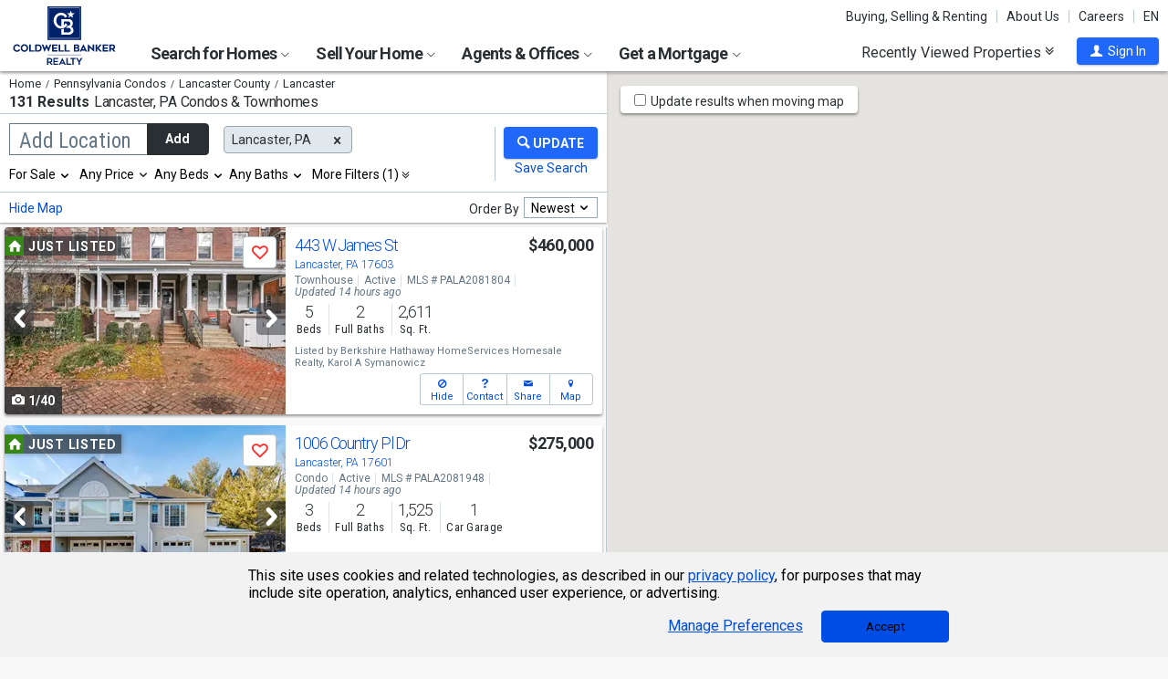

--- FILE ---
content_type: text/html; charset=utf-8
request_url: https://www.coldwellbankerhomes.com/pa/lancaster/condos-townhomes/
body_size: 105478
content:

<!DOCTYPE html><html class="no-js" lang="en"><head><title>Condos & Townhomes for Sale in Lancaster, PA | Coldwell Banker Realty</title><meta charset="utf-8" /><meta name="viewport" content="width=device-width, initial-scale=1.0, minimal-ui" /><meta name="robots" content="index,follow" />
<link rel="canonical" href="https://www.coldwellbankerhomes.com/pa/lancaster/condos-townhomes/" />
<meta name="description" content="Browse condos and townhomes for sale in Lancaster, PA with Coldwell Banker Realty. Local agents and listings can help find real estate in your city." /><meta name="keywords" content="Lancaster, PA, real estate, condominium, townhome, Realtor, condo, rent, buy" /><meta property="og:title" content="Condos &amp; Townhomes for Sale in Lancaster, PA | Coldwell Banker Realty" /><meta property="og:description" content="Browse condos and townhomes for sale in Lancaster, PA with Coldwell Banker Realty. Local agents and listings can help find real estate in your city." /><meta property="og:image" content="/m/content/hc/cbr-logo.png" /><meta property="og:type" content="website" /><meta property="og:site_name" content="ColdwellBankerHomes.com" /><meta property="og:url" content="https://www.coldwellbankerhomes.com/pa/lancaster/condos-townhomes/" /><meta property="fb:app_id" content="301091753410135" /><meta name="facebook-domain-verification" content="rriiljzsha2ay9osrfq6293bseo9k9" />
<meta name="msvalidate.01" content="B7950B2DC583D99F257C62CBC4DCE8C7" /><meta name="format-detection" content="telephone=no"><meta name="theme-color" content="#5778a4">

<meta name="page-type" content="psr">

<link rel="preconnect" href="//s.cbhomes.com" /><link rel="preconnect" href="//ajax.googleapis.com" /><link rel="preconnect" href="//cdnjs.cloudflare.com" /><link rel="preconnect" href="//cdn.optimizely.com" /><link rel="preconnect" href="//a19950585.cdn.optimizely.com" /><link rel="preconnect" href="//fonts.googleapis.com" /><link rel="preconnect" href="//fonts.gstatic.com" /><link rel="preconnect" href="//www.googletagmanager.com" /><link rel="preconnect" href="//m.cbhomes.com" /><link rel="preconnect" href="//m1.cbhomes.com" /><link rel="preconnect" href="//www.google-analytics.com" /><link rel="preconnect" href="//static.hotjar.com" /><link rel="preconnect" href="//connect.facebook.net" /><link rel="preconnect" href="//incontact.coldwellbankerhomes.com" /><link rel="preconnect" href="//cdn.jsdelivr.net" /><link rel="preconnect" href="//www.google.com" />
<link rel="dns-prefetch" href="//s.cbhomes.com" /><link rel="dns-prefetch" href="//ajax.googleapis.com" /><link rel="dns-prefetch" href="//cdnjs.cloudflare.com" /><link rel="dns-prefetch" href="//cdn.optimizely.com" /><link rel="dns-prefetch" href="//a19950585.cdn.optimizely.com" /><link rel="dns-prefetch" href="//fonts.googleapis.com" /><link rel="dns-prefetch" href="//fonts.gstatic.com" /><link rel="dns-prefetch" href="//www.googletagmanager.com" /><link rel="dns-prefetch" href="//m.cbhomes.com" /><link rel="dns-prefetch" href="//m1.cbhomes.com" /><link rel="dns-prefetch" href="//www.google-analytics.com" /><link rel="dns-prefetch" href="//static.hotjar.com" /><link rel="dns-prefetch" href="//connect.facebook.net" /><link rel="dns-prefetch" href="//incontact.coldwellbankerhomes.com" /><link rel="dns-prefetch" href="//cdn.jsdelivr.net" /><link rel="dns-prefetch" href="//www.google.com" />

<link rel="preconnect" href="//maps.googleapis.com" />
<link rel="dns-prefetch" href="//maps.googleapis.com" />

<script type="text/javascript">
(function (w, d, s, r, k, h, m) {
if (w.performance && w.performance.timing && w.performance.navigation && !w.s247r) {
w[r] = w[r] || function () { (w[r].q = w[r].q || []).push(arguments) };
h = d.createElement('script'); h.async = true; h.setAttribute('src', s + k);
d.getElementsByTagName('head')[0].appendChild(h);
(m = window.onerror), (window.onerror = function (b, c, d, f, g) {
m && m(b, c, d, f, g), g || (g = new Error(b)), (w[r].q = w[r].q || []).push(["captureException", g]);
})
}
})(window, document, '//static.site24x7rum.com/beacon/site24x7rum-min.js?appKey=', 's247r', 'e7c4cb38b5d2a84768639844df4a3fcc');
</script>
<link rel="shortcut icon" type="image/ico" href="https://s.cbhomes.com/p/i/icon/fav/10.ico" /><link rel="apple-touch-icon" sizes="57x57" href="/apple-touch-icon-57x57.png" /><link rel="apple-touch-icon" sizes="72x72" href="/apple-touch-icon-72x72.png" /><link rel="apple-touch-icon" sizes="114x114" href="/apple-touch-icon-114x114.png" /><link rel="apple-touch-icon" sizes="144x144" href="/apple-touch-icon-144x144.png" /><link rel="apple-touch-icon" sizes="152x152" href="/apple-touch-icon-152x152.png" />
<link rel="next" href="https://www.coldwellbankerhomes.com/pa/lancaster/condos-townhomes/p_2/" />
<link href="https://s.cbhomes.com/p/c/fonts/57b30d90d3d900a438afcd697b992e8f.css" rel="stylesheet" type="text/css" media="screen, projection" /><link href="https://s.cbhomes.com/p/c/icons/995f335e45ab490ab066f58c37a180f6.css" rel="stylesheet" type="text/css" media="screen, projection" /><link href="https://s.cbhomes.com/p/c/screen/4ea76832a94f74fae5d1c0ddd0143f4d.css" rel="stylesheet" type="text/css" media="screen, projection" /><link href="https://fonts.googleapis.com/css?family=Source+Sans+Pro:300,300i,400,400i,600,600i,700,700i" rel="stylesheet" lazyload="">

<link href="https://s.cbhomes.com/p/c/psr-styles/3ec0deec7af1f789bcee12ffbf5904fb.css" rel="stylesheet" type="text/css" media="screen, projection" />

<style type="text/css">
.callout {background-image: url(https://s.cbhomes.com/p/i/background/callout/border-top/1.png)}
.icon-trophy.trophy-bg {background-image: url(https://s.cbhomes.com/p/i/background/award/2.png)}
.hero-header {background-image: url(https://s.cbhomes.com/p/i/background/agent-office-search/2.jpg)}
.hero-img-header{background-image: url(https://s.cbhomes.com/p/i/sip/default/1.jpg)}
.wrap-register {background-image: url(https://s.cbhomes.com/p/i/background/register/1.jpg)}
.eho {background-image: url(https://s.cbhomes.com/p/i/icon/equal-housing/1.png)}
.icon-downpayment {background-image: url(https://s.cbhomes.com/p/i/icon/down-payment/1.png)}

.callout {background-image: url(https://s.cbhomes.com/p/i/background/callout/border-top/1.png)}
.card-holder.vue-small-listing-card-preload {background: url(https://s.cbhomes.com/p/i/placeholder/listing-card/sm/1.svg) no-repeat;}
</style>
<script src="https://cdn.amplitude.com/script/bcabc17afd8984183f0a91de9d9d2723.engagement.js"></script><script>amplitude.add(window.engagement.plugin())</script>
<script type="text/javascript" src="https://s.cbhomes.com/p/j/domready/3be63d1c0601149578261b0112645361.js"></script><script async="async"
type="text/javascript"
src="https://consent.trustarc.com/notice?domain=coldwellbanker.com&c=teconsent&js=nj&noticeType=bb&text=true&gtm=1&cdn=1&pcookie&privacypolicylink=https%3A%2F%2Fprivacy.anywhere.re%2Fen%2Fglobal-privacy-notice%2F"
crossorigin=""></script>

<script type="text/javascript">
dataLayer = [{'logged-in':'not','userid':'-6','zone':'42','cb-exclusive-count':'1','cb-exclusive-location':'Lancaster, PA','features':['AddAmplitudeSurveys','HideMortgageAdvisorOffices','UseJQMigrate','UseMortgageAdvisorCaching','UseNoOfDaysPropertyAdded','UseOfficeCaching','UseOnboardAssessmentHistoryData','UseOnboardSalesHistoryData','UsePriceHistoryData','UsePropertyDetailCaching','UseReCaptcha','UseTaxHistoryData','UseTeamCaching','UseZoneConfigCaching','UseBELandingPage','IsEmailAFriendDisabled','AddGoogleOptimize','HideInsuranceAd','HideCBExclusiveListing','UseImpressionsDBToViewMetrics','HideParcelBoundaries','HidePDCommunityInfo','ShowOfferBuyerCompChange','ShowAgentProfileVPWFields','UseLeadEngineToSubmitLeads','ShowAgentTeamServedFields','UseRUM','ShowLatestAHSLanguage']}];
</script>


<style type="text/css">
.async-hide {
opacity: 0 !important
}
</style><script type="text/javascript">
(function (a, s, y, n, c, h, i, d, e) {
s.className += ' ' + y; h.start = 1 * new Date;
h.end = i = function () { s.className = s.className.replace(RegExp(' ?' + y), '') };
(a[n] = a[n] || []).hide = h; setTimeout(function () {
i();
h.end = null
}, c);
h.timeout = c;
})(window, document.documentElement, 'async-hide', 'dataLayer', 4000, { 'OPT-TCSLBDK': true });
</script><script type="text/javascript" async src="https://www.googleoptimize.com/optimize.js?id=OPT-TCSLBDK"></script>
<noscript><iframe src="https://www.googletagmanager.com/ns.html?id=GTM-5MKV7Q" height="0" width="0" style="display: none; visibility: hidden"></iframe></noscript><script type="text/javascript">
!(function (w, d, s, l, i) {
domReady(function () {
w[l] = w[l] || []; w[l].push({
'gtm.start':
new Date().getTime(), event: 'gtm.js'
}); var f = d.getElementsByTagName(s)[0],
j = d.createElement(s), dl = l != 'dataLayer' ? '&l=' + l : ''; j.async = true; j.src =
window.location.protocol + '//www.googletagmanager.com/gtm.js?id=' + i + dl; f.parentNode.insertBefore(j, f);
});
})(window, document, 'script', 'dataLayer', 'GTM-5MKV7Q');
</script>

<script type="text/javascript">
'use strict';
window.NRT = {
Version: '3.354.0.1',
Profile: { Zone: 42 },
StaticBasePath: 'https://s.cbhomes.com/p',
ABTest: {},
UserProfile: {
isSubscriber: !0,
isAuthenticated: !1
},
Global: {
FacebookAppID: '301091753410135',
Feature: {
UsePriceHistoryData: true,
UseTaxHistoryData: true,
LoadPSRMapOnDocumentReady: false,
UseReCaptcha: true,
IncludePerformanceTimings: false,
UseVuexState: false,
UseMicroModal: false,
ShowEAFForm: false,
UserRUM: true
},
ScriptUrls: {
Highcharts: "https://s.cbhomes.com/p/j/highcharts/ac6b8b0238cfafe4b7ef096fc2880f2e.js"
},
CSSUrls: {
Print: "https://s.cbhomes.com/p/c/print/b52e173f2aa187928c4b1cd830f19a35.css"
},
ImageUrls: {
spamWarningImgUrl: "https://s.cbhomes.com/p/i/icon/form/warning/1.svg",
spamBlockedImgUrl: "https://s.cbhomes.com/p/i/icon/form/blocked/1.svg",
noPhotoSVGUrl: "https://s.cbhomes.com/p/i/photo/listing/not-available/1.svg"
}
}
};
</script>
<script src="https://s.cbhomes.com/p/j/global/0dc2b7d4c4f0217d43bac4fa554cd4df.js" type="text/javascript" defer></script>

<script src="https://s.cbhomes.com/p/j/pages/e99264fc6cf09bd3a2542d08c6280f96.js" type="text/javascript" defer></script>



</head><body class="body-property-search-results psr-search-filters">
<a class="skip-link" href="#main">Skip to main content</a>
<div id="truste-consent-track" class="cookie-consent-banner-position" role="region" aria-label="cookie consent banner"><div id="truste-consent-content"><div id="truste-consent-cbhomes-text" class="truste-messageColumn">This site uses cookies and related technologies, as described in our <a href="/privacy/" class="truste-a-link" rel="nofollow">privacy policy</a>, for purposes that may include site operation, analytics, enhanced user experience, or advertising.</div><div id="truste-consent-buttons" class="truste-buttonsColumn"><span id="truste-repop-msg"></span><button id="truste-show-consent" type="button" class="truste-button2">Manage Preferences</button><button id="truste-consent-button">Accept</button></div></div></div><div id="consent_blackbar"></div><link href="https://s.cbhomes.com/p/c/cookie-consent-styles/f75b09be251b16d536df790931202e4f.css" rel="stylesheet" type="text/css" media="screen, projection" />

<header class="page-header" role="banner">
<div class="page-header-logo-desktop">
<a href="/"><img src="https://s.cbhomes.com/p/i/logo/cbr/web/10.svg" alt="Coldwell Bankers Realty home" height="64" width="113" /></a><img src="https://s.cbhomes.com/p/i/logo/cbr/web/10.svg" alt="Coldwell Bankers Realty home" height="64" width="113" class="logo-print hide" />
</div><div class="page-header-wrapper"><div class="page-header-hamburger-wrapper mobile-nav-trigger"><button class="page-header-hamburger hamburger hamburger--squeeze" type="button" aria-controls="main-header-navigator" aria-expanded="false"><span class="hamburger-box"><span class="hamburger-inner"><span class="visually-hidden">Open Nav</span></span></span></button></div><div class="page-header-logo" id="page-header-logo">
<a href="/"><img src="https://s.cbhomes.com/p/i/logo/cbr/web/10.svg" alt="Coldwell Bankers Realty home" height="45" width="76" /></a>
</div><nav role="navigation" class="page-header-links-flex" id="page-header-links-flex" aria-label="page header"><div class="page-header-links">
<a class="icon-book" href="/advice/" id="icon-book">Buying, Selling & Renting</a><a href="/about/" id="About_Us">About Us</a><a href="https://www.coldwellbankercareers.com/" id="Careers" rel="nofollow" target="_blank">Careers</a><div class="language-wrapper"><a href="" class="language-current" role="button">English</a><a href="" class="language-abbr notranslate" role="button" data-language-abbr="EN">EN</a></div>
</div></nav><nav role="navigation" class="main-nav header-expandables" id="main-header-navigator" aria-label="main header">
<div class="header-expandable-wrapper"><button class="header-expandable-link" href="#" aria-expanded="false" aria-controls="SearchforHomes">
Search for Homes <span class=icon-plus2></span><span class="icon-arrow-right4" alt="Expand Menu" aria-hidden="true"></span>
</button><div class="page-header-dropdown" id="SearchforHomes">
<div class="menu-search"><form action="#" method="post" class="dropdown-search" id="dropdown-search"><p class="inline"><input type="hidden" id="hdnSearchEntityMenu" value="{&quot;EntityType&quot;:0,&quot;EntityId&quot;:85849,&quot;Text&quot;:&quot;Lancaster, PA&quot;,&quot;Zone&quot;:42,&quot;URL&quot;:&quot;/pa/lancaster/&quot;,&quot;FriendlyURL&quot;:null,&quot;HasEntity&quot;:true,&quot;EntityKey&quot;:&quot;42_0_85849_Lancaster, PA&quot;}">
<label for="searchtextMenu" class="visually-hidden">Search by city and state, address, zip code, school district, or MLS #</label>
<input Value="Lancaster, PA" class="search-input-menu" data-hj-whitelist="" id="searchtextMenu" name="SearchTerm" type="text" value="" />
<button type="submit" class="submit-btn icon-search icon-switch" aria-label="search"><span>Search</span></button></p>
<p class="search-instructions">Search by city, neighborhood, county, address, zip code, schools, MLS #</p>
</form></div><ul class="col-1">
<li><a href="/pa/lancaster/" id="Homes_for_Sale_&lt;span>in__&lt;span_class=notranslate>Lancaster&lt;/span>&lt;/span>">Homes for Sale <span>in  <span class=notranslate>Lancaster</span></span></a></li>
<li><a href="/pa/lancaster/rentals/" id="Homes_for_Rent_&lt;span>in__&lt;span_class=notranslate>Lancaster&lt;/span>&lt;/span>">Homes for Rent <span>in  <span class=notranslate>Lancaster</span></span></a></li>
<li><a href="/pa/lancaster/condos-townhomes/" id="Condos_&amp;_Townhomes_&lt;span>in__&lt;span_class=notranslate>Lancaster&lt;/span>&lt;/span>">Condos & Townhomes <span>in  <span class=notranslate>Lancaster</span></span></a></li>
<li><a href="/pa/lancaster/open-houses/" id="Open_Houses_&lt;span>in__&lt;span_class=notranslate>Lancaster&lt;/span>&lt;/span>">Open Houses <span>in  <span class=notranslate>Lancaster</span></span></a></li>
<li><a href="/pa/lancaster/new-homes/" id="New_Homes_&lt;span>in__&lt;span_class=notranslate>Lancaster&lt;/span>&lt;/span>">New Homes <span>in  <span class=notranslate>Lancaster</span></span></a></li>
<li><a href="/sitemap/real-estate/" id="All_Homes_for_Sale">All Homes for Sale</a></li>
<li><a href="/sitemap/rentals/" id="All_Homes_for_Rent">All Homes for Rent</a></li>
</ul>
<ul class="col-2">
<li><a data-ref="/philadelphia-central-pa/new-construction-search/" id="New_Construction">New Construction</a></li>
<li><a href="http://www.cbcworldwide.com/" id="Commercial" rel="nofollow" target="_blank">Commercial</a></li>
<li><a data-ref="/philadelphia-central-pa/luxury-home-search/" id="Coldwell_Banker_Global_Luxury">Coldwell Banker Global Luxury</a></li>
<li><a data-ref="/philadelphia-central-pa/open-house-search/" id="Open_Houses">Open Houses</a></li>
</ul>
</div></div>
<div class="header-expandable-wrapper"><button class="header-expandable-link" href="#" aria-expanded="false" aria-controls="SellYourHome">
Sell Your Home <span class=icon-plus2></span><span class="icon-arrow-right4" alt="Expand Menu" aria-hidden="true"></span>
</button><div class="page-header-dropdown" id="SellYourHome">
<ul class="">
<li><a href="/home-value/" id="What_is_your_home_currently_worth?">What is your home currently worth?</a></li>
<li><a href="/sell/" id="Ready_to_sell_your_home?">Ready to sell your home?</a></li>
<li><a href="/movemeter/" id="Compare_Locations_with_Move_Meter">Compare Locations with Move Meter</a></li>
</ul>
</div></div>
<div class="header-expandable-wrapper"><button class="header-expandable-link" href="#" aria-expanded="false" aria-controls="AgentsOffices">
Agents & Offices <span class=icon-plus2></span><span class="icon-arrow-right4" alt="Expand Menu" aria-hidden="true"></span>
</button><div class="page-header-dropdown" id="AgentsOffices">
<ul class="">
<li><a href="/find-agents/" id="Search_for_Agent/Office">Search for Agent/Office</a></li>
<li><a href="/pa/lancaster/agents/" id="Real_Estate_Agents_&lt;span>in__&lt;span_class=notranslate>Lancaster&lt;/span>&lt;/span>">Real Estate Agents <span>in  <span class=notranslate>Lancaster</span></span></a></li>
<li><a href="/pa/lancaster/offices/" id="Real_Estate_Offices_&lt;span>in__&lt;span_class=notranslate>Lancaster&lt;/span>&lt;/span>">Real Estate Offices <span>in  <span class=notranslate>Lancaster</span></span></a></li>
<li><a href="/sitemap/agents/" id="All_Agents">All Agents</a></li>
<li><a href="/sitemap/offices/" id="All_Offices">All Offices</a></li>
</ul>
</div></div>
<div class="header-expandable-wrapper"><button class="header-expandable-link" href="#" aria-expanded="false" aria-controls="GetaMortgage">
Get a Mortgage <span class=icon-plus2></span><span class="icon-arrow-right4" alt="Expand Menu" aria-hidden="true"></span>
</button><div class="page-header-dropdown" id="GetaMortgage">
<ul class="">
<li><a href="/mortgage/" id="Get_Pre-Approved">Get Pre-Approved</a></li>
</ul>
</div></div>

</nav><div class="page-header-trigger-desktop"><button class="recent-properties-trigger" aria-expanded="false" aria-controls="properties-drawer">
Recently Viewed Properties
<span class="icon-double-down-right" aria-hidden="true" alt='Expand Recently Viewed Properties Drawer'></span></button></div><div class="page-header-trigger-mobile" id="page-header-trigger-mobile">
<a href="/propertydrawer/mobile/" rel="nofollow">Recently viewed</a>
</div><div class="page-header-user" id="page-header-user-signin">
<a class="user-trigger submit-btn" href="/sign-in/" role="button" rel="nofollow"><i class="icon-user" aria-hidden="true" alt="Sign In"></i><span class="user-trigger-text">Sign In</span></a>
<div id="menu-sign-in" class="form-dropdown account-sign-in" role="dialog" aria-modal="true" aria-label="Sign in">

<div class="modal-title">Sign in</div><a href="#" class="btn-close close" role="button" aria-label="Close"><span class="span-btn-close" aria-hidden="true"><span class="visually-hidden">Close</span></span></a><form method="post"><p><a class="facebook-signin" href="#"><span class="icon-facebook" aria-hidden="true"></span>Sign in with Facebook.</a><i>or</i></p><p class="title">Sign in below</p><p class="form-error" style="display: none;">The email or password you entered is incorrect.</p><p class="signin-required-indicator">* Indicates a required field</p><p>
<label class="required-label" for="MenuSubscriberLogin_EmailAddress">Email</label>
<input autocomplete="email" data-val="true" data-val-email="Oops!  This is not a valid email address." data-val-required="Oops!  Email address is required." id="MenuSubscriberLogin_EmailAddress" name="MenuSubscriberLogin.EmailAddress" required="" type="email" value="" />
</p><p>

<label class="required-label" for="MenuSubscriberLogin_Password">Password</label>
<input autocomplete="new-password" class="js-subscriber-login-password" data-val="true" data-val-required="Oops!  Password is required." id="MenuSubscriberLogin_Password" maxlength="20" name="MenuSubscriberLogin.Password" required="" type="password" />
</p><p>

<input data-val="true" data-val-required="The Stay signed in on this computer field is required." id="MenuSubscriberLogin_RememberMe" maxlength="20" name="MenuSubscriberLogin.RememberMe" type="checkbox" value="true" /><input name="MenuSubscriberLogin.RememberMe" type="hidden" value="false" />
<label for="MenuSubscriberLogin_RememberMe">Stay signed in on this computer</label>
</p><input type="submit" class="submit-btn" value="Sign In" /><p class="utility-link"><a class="trigger" role="button" href="javascript:NRT.HBIB.forgotPasswordCompact(this);"><span>Forgot your password?</span></a></p><p class="not-a-member">
Not a member yet?&nbsp;&nbsp;
<a href="/sign-up/?ReturnUrl=%2Fpa%2Flancaster%2Fcondos-townhomes%2F%3Fcompleteaction%3D" rel="nofollow" target="_top">Sign up now <span aria-hidden="true" class="sign-up-now-icon"></span></a>
</p><div id="popupPlaceholderCompact"></div></form>

</div></div></div>

</header>
<div role="status"><div id="StatusSlider" class="modal-form modal-container status-slider"><div class="message-sent"><div id="StatusMessage">Completed!</div><div id="StatusExtra"></div></div></div><div id="ErrorSlider" class="modal-form modal-container error-slider"><div class="error-occurred"><div id="ErrorMessage">Oops! An error occurred.</div><div id="ErrorExtra"></div></div></div></div>

<div class="hbib-properties-drawer no-account" id="properties-drawer" role="region" aria-label="recently viewed properties"><div class="wrap"><div class="trigger-body">
<div class="recently-viewed-title">Recently Viewed Properties</div><div class="drawer-tab"></div>
</div></div>

<div class="drawer-handle tablet-up-show"><button type="button" class="button-holder"><span class="icon-double-up-right double-up-right" aria-hidden="true"></span><span class="visually-hidden">Collapse Recently Viewed Properties</span></button><div class="bottom-bar"></div></div>
</div>
<main id="main" tabindex="-1">
<script src="https://s.cbhomes.com/p/j/psr/c0acd4e01b9ca91dc9edd04cb66bf57a.js" type="text/javascript" defer></script>

<script src="https://s.cbhomes.com/p/j/search-map/219f7a3fd38dc00e4daaa5debc7828ff.js" type="text/javascript" defer></script>

<section class="content">
<section class="results-search psr-search-filters-nav fixedsticky fixedsticky-allow-overflow">
<div class="search-results-header-background"><div class="psr-filters-results-header"><div class="breadcrumbs-count-location"><div class="crumbs" role="region" aria-label="breadcrumbs">
<ul class="notranslate breadcrumbs"><li><a href="/" title="Home"><span>Home</span></a></li><li><a href="" title="Pennsylvania Condos"><span>Pennsylvania Condos</span></a></li><li><a href="/pa/lancaster-county/condos-townhomes/" title="Lancaster County"><span>Lancaster County</span></a></li><li><span>Lancaster</span></li></ul>

</div><div class="count-location"><div class="total-result-count" data-count="131">
131 Results
</div><div class="results-location-details"><h1 id="main-content"><span class='notranslate'>Lancaster, PA</span> Condos & Townhomes</h1></div></div></div></div></div>

<div class="psr-search-mobile-nav tablet-down-show"><button type="button" id="location-focus" class="nav-button" data-action=".psr-locations-all"><i class="icon-location2"></i>Locations
<span class="location-count"></span>
</button><button type="button" id="filter-focus" class="nav-button" data-action=".psr-filters-all"><i class="icon-filters"></i>Filters<span class="filter-count"></span></button></div><form action="#" method="get" class="psr-filter-search-form" autocomplete="off"><div class="psr-search-desktop-basic wrap"><div class="search-inputs"><div class="psr-locations-all" id="psr-more-locations">

<a class="btn-close close small tablet-down-show location-close" href="#" aria-label="Close" role="button"><span class="span-btn-close" aria-hidden="true"><span class="visually-hidden">Close</span></span></a><div id="modal-title-location" class="psr-modal-title"><span class="modal-title tablet-down-show">Add/Edit Locations</span></div><div class="manage-locations"><div class="location-tagging"><div class="location-input">
<input id="SearchSource" name="SearchSource" type="hidden" value="1" />
<input id="PrimaryLocationEntity" name="PrimaryLocationEntity" type="hidden" value="{&quot;EntityType&quot;:0,&quot;EntityId&quot;:85849,&quot;Text&quot;:&quot;Lancaster, PA&quot;,&quot;Zone&quot;:42,&quot;URL&quot;:null,&quot;FriendlyURL&quot;:null,&quot;HasEntity&quot;:true,&quot;EntityKey&quot;:&quot;42_0_85849_Lancaster, PA&quot;}" />
<div class="box-and-button float-location-label">
<label for="location-search" id="ALautocompletelbl">Add Location</label><input type="text" class="location-add-input" id="location-search" name="input_for_location" value="" aria-controls="autocompletedropdown" aria-describedby="instructions" aria-haspopup="listbox" aria-expanded="false" data-errorid="location-search-error" data-hj-whitelist="" /><div id="instructions" class="sr-only" aria-hidden="true">
Begin typing to search, use arrow keys to navigate, Enter to select
</div><p class="location-add-btn"><a href="#" role="button">Add</a></p>
</div><div id="location-search-error" class="custom-error-search error"></div><div id="autocompletedropdown" class="searchAutocomplete"></div></div>
<label class="modal-location-count tablet-down-show">Selected Locations <span class="location-count">(1)</span></label><div class="location-tags-and-overflow"><div class="hidden" id="locationLabel">Remove Location</div><div class="tags-holder transparent"><div class="psr-no-locations animated-half-duration">Oops! We need you to add a location.</div><div class="js-more-locations-tags more-location-tags animated-half-duration"><span class="js-more-locations-count more-locations-count"></span><span class="js-more-locations-text more-location-text">more</span><i class="js-more-locations-arrow icon-arrow-down2"></i><div class="tags-overflow"></div></div></div></div>
</div><div class="filter-section psr-filters-locations-nearby-history tablet-down-show">
<fieldset class="search-filter psr-filters-locations-nearby"><legend class="sr-only">Selecting these elements will cause content on the page to be updated. Near by</legend><div class="filter-title">NEARBY</div><ul id="nearbyItems"></ul></fieldset>
<fieldset class="search-filter psr-filters-locations-history"><legend class="sr-only">Selecting these elements will cause content on the page to be updated. History</legend><div class="filter-title">HISTORY</div><ul id="historyItems"></ul></fieldset></div></div><div class="modal-footer tablet-down-show"><div class="advanced-filters-actions">

<div class="search-actions-small">
<div class="save-search"><a class="psr-filters-save-search save-search-tooltip" href="#" data-origin=ps_ss_top_mbl_lnk title="You&rsquo;ll get email updates when new properties matching this criteria go on the market. You can also run these searches quickly under &ldquo;Properties &amp; Searches&rdquo; at the top of every page.">Save this Search</a></div>
<div class="submit-search"><button type="submit" class="submit-btn"><div class="shimmer"></div><i class="search-filters-submit-icon icon icon-search" aria-hidden="true"></i><span>Update Results</span></button></div>
</div>
</div></div>
</div><div class="psr-add-edit-filters tablet-up-show">

<div class="tablet-down-show" id="psr-filter">Filters</div><div class="psr-simple-filters transparent">
<div class="psr-filter-base"><label class="hidden" id="properties-label">Properties</label><div class="sr-only" id="properties-srText">Selection will refresh the page with new results. properties</div><select class="search-options psr-filter boxed-option hidden" id="3875" name="3875" aria-labelledby="psr-filter">
<option value="1" selected="selected">For Sale</option>
<option value="2">For Rent</option>
<option value="3">Recently Sold</option>
</select></div>
<div class="psr-filter-base">

<div class="search-prices psr-filter boxed-option" tabindex="-1"><button type="button" class="js-price-filter-label current" id="js-price-filter-label" aria-expanded="false" aria-controls="price-range-lrg" data-label-for="price-filter">Any Price</button><i class="js-price-filter-arrow icon-arrow-down2" aria-hidden="true"></i><div class="price-range-lrg list" id="price-range-lrg"><div class="organic-entry"><div class="float-price-label-min"><label for="price-min-lrg" id="price-min-lbl">Min</label><input tabindex="-1" id="price-min-lrg" name="3878" class="price-input" type="text" aria-label="Minimum price" value="" min="0" max="2147483647" step="100" aria-controls="ui-id-2" aria-haspopup="listbox" aria-expanded="false" data-hj-whitelist="" /></div><div class="input-range">&mdash;</div><div class="float-price-label-max"><label for="price-max-lrg" id="price-max-lbl">Max</label><input tabindex="-1" id="price-max-lrg" name="3879" class="price-input" type="text" aria-label="Maximum price" value="" min="0" max="2147483647" step="100" aria-controls="ui-id-3" aria-haspopup="listbox" aria-expanded="false" data-hj-whitelist="" /></div></div></div></div>
</div><div class="psr-filter-base"><label class="hidden" id="bedroom-label">Bedrooms</label>
<select class="search-beds psr-filter boxed-option narrow-options hidden" data-display-label=" Beds" id="beds-lrg" name="4"><option value="0">Any</option>
<option value="1">1+</option>
<option value="2">2+</option>
<option value="3">3+</option>
<option value="4">4+</option>
<option value="5">5+</option>
</select>
</div><div class="psr-filter-base"><label class="hidden" id="bathroom-label">Bathrooms</label>
<select class="search-baths psr-filter boxed-option narrow-options hidden" data-display-label=" Baths" id="baths-lrg" name="5"><option value="0">Any</option>
<option value="1">1+</option>
<option value="2">2+</option>
<option value="3">3+</option>
<option value="4">4+</option>
<option value="5">5+</option>
</select>
</div>
<div class="psr-filter-base"><div class="show-more-filters psr-filter boxed-option" tabindex="-1"><button class="more-filter-btn current" type="button" aria-expanded="false" aria-controls="more-filters" >More Filters</button><i class="icon-double-down-right" aria-hidden="true"></i></div></div>
</div>

</div></div>

<div class="search-actions tablet-up-show"><div class="divider"></div><div class="submit-search"><button type="submit" class="submit-btn update-btn"><div class="shimmer"></div><i class="search-filters-submit-icon icon icon-search" aria-hidden="true"></i></button></div>
<div class="save-search"><a class="psr-filters-save-search save-search-tooltip" href="#" aria-describedby="save-search" data-origin=ps_ss_top_lnk ></a><span id="save-search" class="tooltip-msg" role="tooltip">You&rsquo;ll get email updates when new properties matching this criteria go on the market. You can also run these searches quickly under &ldquo;Properties &amp; Searches&rdquo; at the top of every page.</span></div>
</div>
</div><div class="psr-filters-all" id="more-filters">

<a class="btn-close close small tablet-down-show fliter-close" href="#" aria-label="Close" role="button"><span class="span-btn-close" aria-hidden="true"><span class="visually-hidden">Close</span></span></a><div id="modal-title-filter" class="psr-modal-title"><span class="modal-title tablet-down-show">Filters</span></div><div class="more-filters wrap">
<div class="filter-section psr-filters-property-categories">
<fieldset><legend class="sr-only">Selection will refresh the page with new results.</legend><ul class="category-filter">
<li class="active-category"><input class="category-filter-radio" type="radio" id="18_1" name="18" value="1" checked><label for="18_1">Residential</label></li>
<li class=""><input class="category-filter-radio" type="radio" id="18_2" name="18" value="2" ><label for="18_2">Commercial/ Investment</label></li>
<li class=""><input class="category-filter-radio" type="radio" id="18_3" name="18" value="3" ><label for="18_3">Land/ Farm</label></li>
<li class="filler tablet-up-show"/></ul></fieldset>

</div><div class="filter-section psr-filters-search-options tablet-down-show">
<fieldset><legend class="sr-only">Selection will refresh the page with new results. properties</legend><div aria-hidden="true" role="presentation" class="filter-title">Properties</div><ul class="search-option-filter">
<li><input type="radio" class="properties-filter" id="3875_1" name="3875" value="1" checked /><label class="properties-filter" for="3875_1">For Sale</label></li>
<li><input type="radio" class="properties-filter" id="3875_2" name="3875" value="2"  /><label class="properties-filter" for="3875_2">For Rent</label></li>
<li><input type="radio" class="properties-filter" id="3875_3" name="3875" value="3"  /><label class="properties-filter" for="3875_3">Recently Sold</label></li>
</ul></fieldset>

</div>
<div class="psr-advanced-filters"><div class="psr-advanced-filters-sections">
<div class="filter-section-grouping section-group-1">
<div class="filter-section listing-type-filters"><fieldset><legend class="filter-title">Property Type</legend>
<ul>
<li><input type="checkbox" id="17_1_1" name="17" value="1"  /><label for="17_1_1">Single Family</label></li>
<li><input type="checkbox" id="17_3_3" name="17" value="3" checked /><label for="17_3_3">Condo/Townhouse</label></li>
<li><input type="checkbox" id="17_34_34" name="17" value="34"  /><label for="17_34_34">Duplex</label></li>
<li><input type="checkbox" id="17_33_33" name="17" value="33"  /><label for="17_33_33">Apartment</label></li>
<li><input type="checkbox" id="17_2_2" name="17" value="2"  /><label for="17_2_2">Multi-Family</label></li>
<li><input type="checkbox" id="17_8_8" name="17" value="8"  /><label for="17_8_8">Mobile Home</label></li>
</ul>

</fieldset></div>
<div class="filter-section basic-search-filters tablet-down-show"><div class="search-filter"><div class="filter-title">PRICE</div><div class="price-range-sml">

<div class="float-sml-min-label"><label for="price-min-sml">Min</label><input id="price-min-sml" type="text" name="3878" class="price-input" value="" min="0" max="2147483647" step="50000" pattern="[0-9]*" data-hj-whitelist="" /></div><span class="input-range">to</span><div class="float-sml-max-label"><label for="price-max-sml">Max</label><input id="price-max-sml" type="text" name="3879" class="price-input" value="" min="0" max="2147483647" step="50000" pattern="[0-9]*" data-hj-whitelist="" /></div></div></div>
<div class="search-filter search-filter-ownline"id="Bedroom" ><fieldset><legend class="filter-title">BEDROOMS</legend><ul>
<li><input type="radio" id=beds-0 class="bed-bath" name="4" value="0" checked /><label for=beds-0 class="label-radiobutton">Any</label></li>
<li><input type="radio" id=beds-1 class="bed-bath" name="4" value="1"  /><label for=beds-1 class="label-radiobutton">1+</label></li>
<li><input type="radio" id=beds-2 class="bed-bath" name="4" value="2"  /><label for=beds-2 class="label-radiobutton">2+</label></li>
<li><input type="radio" id=beds-3 class="bed-bath" name="4" value="3"  /><label for=beds-3 class="label-radiobutton">3+</label></li>
<li><input type="radio" id=beds-4 class="bed-bath" name="4" value="4"  /><label for=beds-4 class="label-radiobutton">4+</label></li>
<li><input type="radio" id=beds-5 class="bed-bath" name="4" value="5"  /><label for=beds-5 class="label-radiobutton">5+</label></li>

</ul></fieldset></div>

<div class="search-filter search-filter-ownline"><fieldset><legend class="filter-title">BATHROOMS</legend><ul>
<li><input type="radio" id=baths-0 name="5" class="bed-bath" value="0" checked /><label for=baths-0>Any</label></li>
<li><input type="radio" id=baths-1 name="5" class="bed-bath" value="1"  /><label for=baths-1>1+</label></li>
<li><input type="radio" id=baths-2 name="5" class="bed-bath" value="2"  /><label for=baths-2>2+</label></li>
<li><input type="radio" id=baths-3 name="5" class="bed-bath" value="3"  /><label for=baths-3>3+</label></li>
<li><input type="radio" id=baths-4 name="5" class="bed-bath" value="4"  /><label for=baths-4>4+</label></li>
<li><input type="radio" id=baths-5 name="5" class="bed-bath" value="5"  /><label for=baths-5>5+</label></li>

</ul></fieldset></div>

</div><div class="filter-section basic-search-filters"><fieldset><legend class="filter-title">STATUS <span class="filter-title-exclusive">(only include)</span></legend><div class="search-filter"><ul>
<li>
<ul class="checkboxList"><li><input type="checkbox" id="3881_1" name="3881" value="1" /><label for="3881_1">Active Only</label></li></ul>
</li>

</ul></div><div class="search-filter"><div class="filter-title"></div><ul><li>
<li><input type="checkbox" id="63" name="63"><label for="63">Price Reduced</label></li><li><input type="checkbox" id="56" name="56"><label for="56">New Construction</label></li><li><input type="checkbox" id="3887" name="3887"><label for="3887">Foreclosure / Bank-Owned</label></li><li><input type="checkbox" id="78" name="78"><label for="78">HUD-Owned</label></li><li><input type="checkbox" id="76" name="76"><label for="76">Investment</label></li><li><input type="checkbox" id="3882" name="3882"><label for="3882">Coldwell Banker Open Houses</label></li><li><input type="checkbox" id="7" name="7"><label for="7">Open Houses</label></li><li><input type="checkbox" id="3502" name="3502"><label for="3502">Coldwell Banker Global Luxury</label></li><li><input type="checkbox" id="19" name="19"><label for="19">Adult Communities</label></li>
</li>

</ul></div><div class="search-filter"><div class="filter-title"></div><ul>
<li>
<input type="checkbox" id="8" name="8"><label class="new-listings-switch" for="8" id="new-listings-switch">New Listings Only</label>

<select class="psr-filter-specific new-listings-days hidden select-disabled" name="216"><option value="1">From past day</option>
<option value="2">From past 2 days</option>
<option value="3">From past 3 days</option>
<option value="4">From past 4 days</option>
<option value="5">From past 5 days</option>
<option value="6">From past 6 days</option>
<option value="7">From past 7 days</option>
</select></li>

</ul></div></fieldset></div>

</div><div class="filter-section-grouping section-group-2">
<div class="search-filter"><label class="filter-title" id="Square_Feet">Square Feet</label><select aria-labeledby="Square Feet" class="psr-filter-specific boxed-dropdown narrow-select hidden" id="3628" name="3628"><option value="0">Any</option>
<option value="1">200 +</option>
<option value="2">400 +</option>
<option value="3">600 +</option>
<option value="4">800 +</option>
<option value="5">1,000 +</option>
<option value="6">1,200 +</option>
<option value="7">1,400 +</option>
<option value="8">1,600 +</option>
<option value="9">1,800 +</option>
<option value="10">2,000 +</option>
<option value="11">2,250 +</option>
<option value="12">2,500 +</option>
<option value="13">2,750 +</option>
<option value="14">3,000 +</option>
<option value="15">3,500 +</option>
<option value="16">4,000 +</option>
<option value="17">4,500 +</option>
<option value="18">5,000 +</option>
<option value="19">6,000 +</option>
<option value="20">7,000 +</option>
<option value="21">8,000 +</option>
<option value="22">9,000 +</option>
<option value="23">10,000 +</option>
<option value="24">12,500 +</option>
<option value="25">15,000 +</option>
<option value="26">17,500 +</option>
<option value="27">20,000 +</option>
<option value="28">30,000 +</option>
<option value="29">35,000 +</option>
<option value="30">40,000 +</option>
</select></div><div class="search-filter"><label class="filter-title" id="Garages_Carports">Garages/Carports</label><select aria-labeledby="Garages/Carports" class="psr-filter-specific boxed-dropdown narrow-select hidden" id="3422" name="3422"><option value="0">Any</option>
<option value="1">1 +</option>
<option value="2">2 +</option>
<option value="3">3 +</option>
<option value="4">4 +</option>
<option value="5">5 +</option>
</select></div><div class="search-filter lot-filter"><fieldset><legend class="filter-title" id="Lot_Size">Lot Size</legend><select class="psr-filter-specific boxed-dropdown narrow-select dropdown-range hidden" id="715" name="715"><option value="0">Any</option>
<option value="1">0.25 acres</option>
<option value="2">0.50 acres</option>
<option value="3">0.75 acres</option>
<option value="4">1 acre</option>
<option value="5">2 acres</option>
<option value="6">3 acres</option>
<option value="7">4 acres</option>
<option value="8">5 acres</option>
<option value="9">10 acres</option>
<option value="10">15 acres</option>
<option value="11">20 acres</option>
<option value="12">25 acres</option>
<option value="13">50 acres +</option>
</select><span class="psr-filter-range">to</span><select class="psr-filter-specific boxed-dropdown narrow-select dropdown-range hidden" data-defaultvalue="0" id="714" name="714"><option selected="selected" value="0">Any</option>
<option value="1">0.25 acres</option>
<option value="2">0.50 acres</option>
<option value="3">0.75 acres</option>
<option value="4">1 acre</option>
<option value="5">2 acres</option>
<option value="6">3 acres</option>
<option value="7">4 acres</option>
<option value="8">5 acres</option>
<option value="9">10 acres</option>
<option value="10">15 acres</option>
<option value="11">20 acres</option>
<option value="12">25 acres</option>
<option value="13">50 acres +</option>
</select></fieldset><div class="hidden" id="MinLot_Size">Minimum Lot Size</div><div class="hidden" id="MaxLot_Size">Maximum Lot Size</div></div><div class="search-filter"><label class="filter-title" id="Age_of_Property">Age of Property</label><select aria-labeledby="Age of Property" class="psr-filter-specific boxed-dropdown narrow-select hidden" id="3889" name="3889"><option value="0">Any</option>
<option value="5">5 years or less</option>
<option value="10">10 years or less</option>
<option value="20">20 years or less</option>
<option value="30">30 years or less</option>
<option value="40">40 years or less</option>
<option value="50">50 years or less</option>
<option value="51">Older than 50 years</option>
</select></div>
</div><div class="filter-section-grouping section-group-3">
<div class="filter-section specifics-features-keywords">
<div class="search-filter"><fieldset><legend class="filter-title">FEATURES</legend><ul>

<li><input type="checkbox" id="3888" name="3888"><label for="3888">Garage/Parking Space</label></li>

<li><input type="checkbox" id="40" name="40"><label for="40">Fireplace</label></li>



<li><input type="checkbox" id="61" name="61"><label for="61">Pool</label></li>






<li><input type="checkbox" id="73" name="73"><label for="73">Waterfront</label></li>



<li><input type="checkbox" id="3992" name="3992"><label for="3992">Smart Home</label></li>
</ul></fieldset></div>
<div class="search-filter"><div class="filter-title"></div><div><ul>
<li><input type="checkbox" id="3880" name="3880"><label for="3880">Multiple Photos</label></li>
<li><input type="checkbox" id="72" name="72"><label for="72">Virtual Tour / 3D Tour</label></li>

</ul></div></div>
<div class="search-filter search-filter-ownline"><div id="keywordLabel" class="hidden">Remove keyword</div><label class="filter-title keyword-title" for="psr-filters-keyword">KEYWORDS</label><div class="keyword-input">
<input id="Keywords" name="Keywords" type="hidden" value="[]" />
<input id="psr-filters-keyword" class="keyword-add-input" maxlength="30" type="text" placeholder="Add a keyword" data-hj-whitelist="" /><p class="keyword-add-btn"><a href="#" role="button">Add</a></p><div class="max-keywords-warning">Max keywords reached</div></div><div class="keyword-tags"><div class="keyword-tags-holder"></div></div></div>
</div>
</div>
</div><div class="advanced-filters-actions-desktop tablet-up-show hide">
<div class="search-actions-large"><div class="submit-search"><button type="submit" class="submit-btn"><div class="shimmer"></div><i class="search-filters-submit-icon icon icon-search" aria-hidden="true"></i><span>Update Results</span></button></div></div>
<div class="drawer-handle tablet-up-show"><button type="button" class="button-holder"><span class="icon-double-up-right double-up-right" aria-hidden="true"></span><span class="visually-hidden">Collapse More Filters</span></button><div class="bottom-bar"></div></div>
</div></div></div><div class="advanced-filters-actions-desktop list-only-view tablet-up-show">
<div class="search-actions-large"><div class="submit-search"><button type="submit" class="submit-btn"><div class="shimmer"></div><i class="search-filters-submit-icon icon icon-search" aria-hidden="true"></i><span>Update Results</span></button></div></div>
<div class="drawer-handle tablet-up-show"><button type="button" class="button-holder"><span class="icon-double-up-right double-up-right" aria-hidden="true"></span><span class="visually-hidden">Collapse More Filters</span></button><div class="bottom-bar"></div></div>
</div><div class="modal-footer tablet-down-show"><div class="advanced-filters-actions">

<div class="search-actions-small">
<div class="save-search"><a class="psr-filters-save-search save-search-tooltip" href="#" data-origin=ps_ss_top_mbl_lnk title="You&rsquo;ll get email updates when new properties matching this criteria go on the market. You can also run these searches quickly under &ldquo;Properties &amp; Searches&rdquo; at the top of every page.">Save this Search</a></div>
<div class="submit-search"><button type="submit" class="submit-btn"><div class="shimmer"></div><i class="search-filters-submit-icon icon icon-search" aria-hidden="true"></i><span>Update Results</span></button></div>
</div>
</div></div>
</div></form>

<div class="search-results-header-background"><div class="psr-filters-results-header list-only-view wrap">
<div class="mode-change-psr"><div class="mode-change"><a class="list-only-link" role="button" href="#">Hide Map</a></div></div>
<div class="sort-order"><div class="psr-sort-filter"><div class="psr-filter-label tablet-up-show" id="psr-orderby">Order By</div><select class="sort-options psr-filter boxed-dropdown right hidden" aria-labelledby="psr-orderby">
<option selected="selected" value="2">Newest</option>
<option value="0">Price (high to low)</option>
<option value="1">Price (low to high)</option>
<option value="3">Bedrooms</option>
<option value="7">Bathrooms</option>
</select></div></div></div></div>
<div class="modal-form modal-container js-save-this-search-modal" id="saveSearchWithAlertsCheckModal" role="dialog" aria-modal="true" aria-labelledby="save-search-title"><form id="SaveSearchWithAlertsCheckForm"><div class="modal-title" id="save-search-title">Save this search</div><a href="#" class="btn-close close" role="button" aria-label="Close"><span class="span-btn-close" aria-hidden="true"><span class="visually-hidden">Close</span></span></a><div id="result" class="message-sent hide"></div>
<input data-val="true" data-val-required="The IsOverride field is required." id="IsOverride" name="IsOverride" type="hidden" value="False" />
<input id="SearchSummary" name="SearchSummary" type="hidden" value="Lancaster, PA; Residential; Condo/Townhouse; Price: Any to Any; " />
<p><label for="js-search-name-alert-check">Name this search (required)</label>
<input data-val="true" data-val-length="The field SearchName must be a string with a maximum length of 200." data-val-length-max="200" data-val-regex="Invalid characters (@, $, %, |, ^)" data-val-regex-pattern="^[~`!#&amp;_=:;\w\*\(\)\-\+\{\}\[\]\&quot;\&#39;\&lt;\>\,\.\?\/\\ ]+$" data-val-required="Oops!  Search name is required." id="js-search-name-alert-check" maxlength="200" name="SearchName" required="" type="text" value="" />
<span class="field-validation-valid" data-valmsg-for="SearchName" data-valmsg-replace="true"></span>
</p><p><strong class="form-label">Email Alerts</strong><input type="checkbox" id="chkEmailAlerts" name="AddEmailAlertsPreferences" checked="checked" value="true" /><label for="chkEmailAlerts">Send me email alerts for this search.</label></p><input type="submit" class="submit-btn" value="Save &amp; Continue" /><input type="reset" value="Cancel" class="close" /></form></div><div class="modal-form modal-container js-save-this-search-modal" id="savedSearchAlertPreferencesModal"><form id="SavedSearchAlertPreferencesForm" class="saved-search-alert-preferences"><h2 class="modal-title">Setup Email Preferences</h2><a href="#" class="btn-close close" role="button" aria-label="Close"><span class="span-btn-close" aria-hidden="true"><span class="visually-hidden">Close</span></span></a><div id="result" class="message-sent hide"></div>
<input id="js-search-name-alert-preferences" name="SearchName" type="hidden" value="" />
<div class="saved-search"><p><label>Choose frequency and type of email alerts you want to receive for:</label></p><p class="search-name">&ldquo;<span></span>&rdquo;</p>
<div class="form-block"><p class="form-label">New Listings</p><ul class="inline-radio">
<li>
<input id="AlertPreference_2_16816_1_-1" name="AlertPreference_2_16816_1" type="radio" value="-1" />
<label class="" for="AlertPreference_2_16816_1_-1">Never</label>
</li>
<li>
<input checked="checked" id="AlertPreference_2_16816_1_2" name="AlertPreference_2_16816_1" type="radio" value="2" />
<label class="" for="AlertPreference_2_16816_1_2">Daily</label>
</li>
<li>
<input id="AlertPreference_2_16816_1_3" name="AlertPreference_2_16816_1" type="radio" value="3" />
<label class="" for="AlertPreference_2_16816_1_3">Twice Daily</label>
</li>
<li>
<input id="AlertPreference_2_16816_1_1" name="AlertPreference_2_16816_1" type="radio" value="1" />
<label class="instant-icon" for="AlertPreference_2_16816_1_1">Instant</label>
</li>
</ul></div>
<div class="form-block"><p class="form-label">Price/Status Changes</p><ul class="inline-radio">
<li>
<input id="AlertPreference_2_16816_3_-1" name="AlertPreference_2_16816_3" type="radio" value="-1" />
<label class="" for="AlertPreference_2_16816_3_-1">Never</label>
</li>
<li>
<input checked="checked" id="AlertPreference_2_16816_3_2" name="AlertPreference_2_16816_3" type="radio" value="2" />
<label class="" for="AlertPreference_2_16816_3_2">Daily</label>
</li>
<li>
<input id="AlertPreference_2_16816_3_3" name="AlertPreference_2_16816_3" type="radio" value="3" />
<label class="" for="AlertPreference_2_16816_3_3">Twice Daily</label>
</li>
<li>
<input id="AlertPreference_2_16816_3_1" name="AlertPreference_2_16816_3" type="radio" value="1" />
<label class="instant-icon" for="AlertPreference_2_16816_3_1">Instant</label>
</li>
</ul></div>
<div class="form-block"><p class="form-label">Photo Updates</p><ul class="inline-radio">
<li>
<input id="AlertPreference_2_16816_4_-1" name="AlertPreference_2_16816_4" type="radio" value="-1" />
<label class="" for="AlertPreference_2_16816_4_-1">Never</label>
</li>
<li>
<input checked="checked" id="AlertPreference_2_16816_4_2" name="AlertPreference_2_16816_4" type="radio" value="2" />
<label class="" for="AlertPreference_2_16816_4_2">Daily</label>
</li>
<li>
<input id="AlertPreference_2_16816_4_3" name="AlertPreference_2_16816_4" type="radio" value="3" />
<label class="" for="AlertPreference_2_16816_4_3">Twice Daily</label>
</li>
</ul></div>
<div class="form-block"><p class="form-label">Open Houses</p><ul class="inline-radio">
<li>
<input id="AlertPreference_2_16816_2_-1" name="AlertPreference_2_16816_2" type="radio" value="-1" />
<label class="" for="AlertPreference_2_16816_2_-1">Never</label>
</li>
<li>
<input checked="checked" id="AlertPreference_2_16816_2_2" name="AlertPreference_2_16816_2" type="radio" value="2" />
<label class="" for="AlertPreference_2_16816_2_2">Daily</label>
</li>
<li>
<input id="AlertPreference_2_16816_2_3" name="AlertPreference_2_16816_2" type="radio" value="3" />
<label class="" for="AlertPreference_2_16816_2_3">Twice Daily</label>
</li>
</ul></div>
</div><input type="submit" class="submit-btn" value="Save &amp; Close" /><input type="reset" value="Cancel" class="close" /></form></div>
</section>
<section class="layout-search-results  psr-panel">
<div class="save-search-mobile property-search-alert with-dismiss wrap" role="region" aria-label="save search"><p align="center" class="alert"><a class="psr-filters-save-search save-search-tooltip" href="#" data-origin=ps_ss_top_list_lnk><span>Save this Search</span></a><a href="#" role="button" aria-label="dismiss" class="dismiss save-search-alert-close"><span aria-hidden="true" class="icon-cross"><span class="visually-hidden">Dismiss</span></span></a></p></div>
<div class="psr-desktop-small-width-header-wrapper psr-filters-results-header"><div class="breadcrumbs-count-location"><div class="crumbs" role="region" aria-label="breadcrumbs">
<ul class="notranslate breadcrumbs"><li><a href="/" title="Home"><span>Home</span></a></li><li><a href="" title="Pennsylvania Condos"><span>Pennsylvania Condos</span></a></li><li><a href="/pa/lancaster-county/condos-townhomes/" title="Lancaster County"><span>Lancaster County</span></a></li><li><span>Lancaster</span></li></ul>

</div><div class="count-location"><div class="total-result-count" data-count="131">
131 Results
</div></div></div><div class="sort-order"><div class="psr-sort-filter"><div class="psr-filter-label tablet-up-show" id="psr-orderby">Order By</div><select class="sort-options psr-filter boxed-dropdown right" aria-labelledby="psr-orderby">
<option selected="selected" value="2">Newest</option>
<option value="0">Price (high to low)</option>
<option value="1">Price (low to high)</option>
<option value="3">Bedrooms</option>
<option value="7">Bathrooms</option>
</select></div></div></div><section class="listing-results psr-panel">

<div id="searchList"><div class="psr-panel">
<div class="search-list"><div class="list-items psr-panel">


<div class="property-snapshot-psr-panel" id="snapshot-0" data-pid="69144405" data-lat="40.0453" data-lng="-76.3156" data-offset="0" data-ismetro="false" data-detailurl="/pa/lancaster/443-w-james-st/pid_69144405/" role="group" aria-label="property"><div class="prop-pix" role="region" aria-label="Property Images Carousel"><p class="sr-only">Use previous and next buttons to navigate</p><div class="property-highlight-bar"></div>
<div class="photo-carousel owl">
<div class="controls"><button class="prev owl prev-btn-override" aria-label="Previous"><a class="nav-prev"></a></button></div>
<div class="owl-carousel photo-listing" data-photocount="40">
<a href="/pa/lancaster/443-w-james-st/pid_69144405/">
<img class="psr-lazy" src="https://s.cbhomes.com/p/i/spacer/1-x-1/1.gif"
height="400"
width="600"
data-src-psr="https://m1.cbhomes.com/p/339/PALA2081804/c19a4b4254BF4F5/s23cc.webp"
data-srcset-psr="https://m1.cbhomes.com/p/339/PALA2081804/c19a4b4254BF4F5/m23cc.webp 600w, https://m1.cbhomes.com/p/339/PALA2081804/c19a4b4254BF4F5/s23cc.webp 308w"
sizes="(max-width: 700px) 600px, (min-width: 701px) 308px"
alt="443 W James St, Lancaster, PA 17603 - Photo 1" title=""
onerror="this.onerror=null;this.src='https://s.cbhomes.com/p/i/photo/listing/not-available/1.svg';this.srcset='https://s.cbhomes.com/p/i/photo/listing/not-available/1.svg 600w';this.sizes='';" />
</a>
<a href="/pa/lancaster/443-w-james-st/pid_69144405/">
<img class="owl-lazy" src="https://s.cbhomes.com/p/i/spacer/1-x-1/1.gif"
height="400"
width="600"
data-src="https://m1.cbhomes.com/p/339/PALA2081804/6c5BcF8609Ae4Dd/s23cc.webp"
data-srcset="https://m1.cbhomes.com/p/339/PALA2081804/6c5BcF8609Ae4Dd/m23cc.webp 600w, https://m1.cbhomes.com/p/339/PALA2081804/6c5BcF8609Ae4Dd/s23cc.webp 308w"
sizes="(max-width: 700px) 600px, (min-width: 701px) 308px"
alt="443 W James St, Lancaster, PA 17603 - Photo 2" title=""
onerror="this.onerror=null;this.src='https://s.cbhomes.com/p/i/photo/listing/not-available/1.svg';this.srcset='https://s.cbhomes.com/p/i/photo/listing/not-available/1.svg 600w';this.sizes='';" />
</a>
<a href="/pa/lancaster/443-w-james-st/pid_69144405/">
<img class="owl-lazy" src="https://s.cbhomes.com/p/i/spacer/1-x-1/1.gif"
height="400"
width="600"
data-src="https://m.cbhomes.com/p/339/PALA2081804/95C30437BadE4d4/s23cc.webp"
data-srcset="https://m.cbhomes.com/p/339/PALA2081804/95C30437BadE4d4/m23cc.webp 600w, https://m.cbhomes.com/p/339/PALA2081804/95C30437BadE4d4/s23cc.webp 308w"
sizes="(max-width: 700px) 600px, (min-width: 701px) 308px"
alt="443 W James St, Lancaster, PA 17603 - Photo 3" title=""
onerror="this.onerror=null;this.src='https://s.cbhomes.com/p/i/photo/listing/not-available/1.svg';this.srcset='https://s.cbhomes.com/p/i/photo/listing/not-available/1.svg 600w';this.sizes='';" />
</a>
<a href="/pa/lancaster/443-w-james-st/pid_69144405/">
<img class="owl-lazy" src="https://s.cbhomes.com/p/i/spacer/1-x-1/1.gif"
height="400"
width="600"
data-src="https://m1.cbhomes.com/p/339/PALA2081804/6F3d03D86218466/s23cc.webp"
data-srcset="https://m1.cbhomes.com/p/339/PALA2081804/6F3d03D86218466/m23cc.webp 600w, https://m1.cbhomes.com/p/339/PALA2081804/6F3d03D86218466/s23cc.webp 308w"
sizes="(max-width: 700px) 600px, (min-width: 701px) 308px"
alt="443 W James St, Lancaster, PA 17603 - Photo 4" title=""
onerror="this.onerror=null;this.src='https://s.cbhomes.com/p/i/photo/listing/not-available/1.svg';this.srcset='https://s.cbhomes.com/p/i/photo/listing/not-available/1.svg 600w';this.sizes='';" />
</a>
<a href="/pa/lancaster/443-w-james-st/pid_69144405/">
<img class="owl-lazy" src="https://s.cbhomes.com/p/i/spacer/1-x-1/1.gif"
height="400"
width="600"
data-src="https://m.cbhomes.com/p/339/PALA2081804/a4427BCFd8e74CA/s23cc.webp"
data-srcset="https://m.cbhomes.com/p/339/PALA2081804/a4427BCFd8e74CA/m23cc.webp 600w, https://m.cbhomes.com/p/339/PALA2081804/a4427BCFd8e74CA/s23cc.webp 308w"
sizes="(max-width: 700px) 600px, (min-width: 701px) 308px"
alt="443 W James St, Lancaster, PA 17603 - Photo 5" title=""
onerror="this.onerror=null;this.src='https://s.cbhomes.com/p/i/photo/listing/not-available/1.svg';this.srcset='https://s.cbhomes.com/p/i/photo/listing/not-available/1.svg 600w';this.sizes='';" />
</a>
<a href="/pa/lancaster/443-w-james-st/pid_69144405/">
<img class="owl-lazy" src="https://s.cbhomes.com/p/i/spacer/1-x-1/1.gif"
height="400"
width="600"
data-src="https://m1.cbhomes.com/p/339/PALA2081804/A6E77F045bEE417/s23cc.webp"
data-srcset="https://m1.cbhomes.com/p/339/PALA2081804/A6E77F045bEE417/m23cc.webp 600w, https://m1.cbhomes.com/p/339/PALA2081804/A6E77F045bEE417/s23cc.webp 308w"
sizes="(max-width: 700px) 600px, (min-width: 701px) 308px"
alt="443 W James St, Lancaster, PA 17603 - Photo 6" title=""
onerror="this.onerror=null;this.src='https://s.cbhomes.com/p/i/photo/listing/not-available/1.svg';this.srcset='https://s.cbhomes.com/p/i/photo/listing/not-available/1.svg 600w';this.sizes='';" />
</a>
<a href="/pa/lancaster/443-w-james-st/pid_69144405/">
<img class="owl-lazy" src="https://s.cbhomes.com/p/i/spacer/1-x-1/1.gif"
height="400"
width="600"
data-src="https://m.cbhomes.com/p/339/PALA2081804/7aCc5FA99d9E4b5/s23cc.webp"
data-srcset="https://m.cbhomes.com/p/339/PALA2081804/7aCc5FA99d9E4b5/m23cc.webp 600w, https://m.cbhomes.com/p/339/PALA2081804/7aCc5FA99d9E4b5/s23cc.webp 308w"
sizes="(max-width: 700px) 600px, (min-width: 701px) 308px"
alt="443 W James St, Lancaster, PA 17603 - Photo 7" title=""
onerror="this.onerror=null;this.src='https://s.cbhomes.com/p/i/photo/listing/not-available/1.svg';this.srcset='https://s.cbhomes.com/p/i/photo/listing/not-available/1.svg 600w';this.sizes='';" />
</a>
<a href="/pa/lancaster/443-w-james-st/pid_69144405/">
<img class="owl-lazy" src="https://s.cbhomes.com/p/i/spacer/1-x-1/1.gif"
height="400"
width="600"
data-src="https://m1.cbhomes.com/p/339/PALA2081804/5030a11B047D488/s23cc.webp"
data-srcset="https://m1.cbhomes.com/p/339/PALA2081804/5030a11B047D488/m23cc.webp 600w, https://m1.cbhomes.com/p/339/PALA2081804/5030a11B047D488/s23cc.webp 308w"
sizes="(max-width: 700px) 600px, (min-width: 701px) 308px"
alt="443 W James St, Lancaster, PA 17603 - Photo 8" title=""
onerror="this.onerror=null;this.src='https://s.cbhomes.com/p/i/photo/listing/not-available/1.svg';this.srcset='https://s.cbhomes.com/p/i/photo/listing/not-available/1.svg 600w';this.sizes='';" />
</a>
<a href="/pa/lancaster/443-w-james-st/pid_69144405/">
<img class="owl-lazy" src="https://s.cbhomes.com/p/i/spacer/1-x-1/1.gif"
height="400"
width="600"
data-src="https://m.cbhomes.com/p/339/PALA2081804/dbd9F9Fb095C4a4/s23cc.webp"
data-srcset="https://m.cbhomes.com/p/339/PALA2081804/dbd9F9Fb095C4a4/m23cc.webp 600w, https://m.cbhomes.com/p/339/PALA2081804/dbd9F9Fb095C4a4/s23cc.webp 308w"
sizes="(max-width: 700px) 600px, (min-width: 701px) 308px"
alt="443 W James St, Lancaster, PA 17603 - Photo 9" title=""
onerror="this.onerror=null;this.src='https://s.cbhomes.com/p/i/photo/listing/not-available/1.svg';this.srcset='https://s.cbhomes.com/p/i/photo/listing/not-available/1.svg 600w';this.sizes='';" />
</a>
<a href="/pa/lancaster/443-w-james-st/pid_69144405/">
<img class="owl-lazy" src="https://s.cbhomes.com/p/i/spacer/1-x-1/1.gif"
height="400"
width="600"
data-src="https://m1.cbhomes.com/p/339/PALA2081804/D2C917F1892545e/s23cc.webp"
data-srcset="https://m1.cbhomes.com/p/339/PALA2081804/D2C917F1892545e/m23cc.webp 600w, https://m1.cbhomes.com/p/339/PALA2081804/D2C917F1892545e/s23cc.webp 308w"
sizes="(max-width: 700px) 600px, (min-width: 701px) 308px"
alt="443 W James St, Lancaster, PA 17603 - Photo 10" title=""
onerror="this.onerror=null;this.src='https://s.cbhomes.com/p/i/photo/listing/not-available/1.svg';this.srcset='https://s.cbhomes.com/p/i/photo/listing/not-available/1.svg 600w';this.sizes='';" />
</a>
<a href="/pa/lancaster/443-w-james-st/pid_69144405/">
<img class="owl-lazy" src="https://s.cbhomes.com/p/i/spacer/1-x-1/1.gif"
height="400"
width="600"
data-src="https://m.cbhomes.com/p/339/PALA2081804/C7F7eA09b22E4e6/s23cc.webp"
data-srcset="https://m.cbhomes.com/p/339/PALA2081804/C7F7eA09b22E4e6/m23cc.webp 600w, https://m.cbhomes.com/p/339/PALA2081804/C7F7eA09b22E4e6/s23cc.webp 308w"
sizes="(max-width: 700px) 600px, (min-width: 701px) 308px"
alt="443 W James St, Lancaster, PA 17603 - Photo 11" title=""
onerror="this.onerror=null;this.src='https://s.cbhomes.com/p/i/photo/listing/not-available/1.svg';this.srcset='https://s.cbhomes.com/p/i/photo/listing/not-available/1.svg 600w';this.sizes='';" />
</a>
<a href="/pa/lancaster/443-w-james-st/pid_69144405/">
<img class="owl-lazy" src="https://s.cbhomes.com/p/i/spacer/1-x-1/1.gif"
height="400"
width="600"
data-src="https://m1.cbhomes.com/p/339/PALA2081804/966C7AC1B25E465/s23cc.webp"
data-srcset="https://m1.cbhomes.com/p/339/PALA2081804/966C7AC1B25E465/m23cc.webp 600w, https://m1.cbhomes.com/p/339/PALA2081804/966C7AC1B25E465/s23cc.webp 308w"
sizes="(max-width: 700px) 600px, (min-width: 701px) 308px"
alt="443 W James St, Lancaster, PA 17603 - Photo 12" title=""
onerror="this.onerror=null;this.src='https://s.cbhomes.com/p/i/photo/listing/not-available/1.svg';this.srcset='https://s.cbhomes.com/p/i/photo/listing/not-available/1.svg 600w';this.sizes='';" />
</a>
<a href="/pa/lancaster/443-w-james-st/pid_69144405/">
<img class="owl-lazy" src="https://s.cbhomes.com/p/i/spacer/1-x-1/1.gif"
height="400"
width="600"
data-src="https://m.cbhomes.com/p/339/PALA2081804/565E92Dbb6104E3/s23cc.webp"
data-srcset="https://m.cbhomes.com/p/339/PALA2081804/565E92Dbb6104E3/m23cc.webp 600w, https://m.cbhomes.com/p/339/PALA2081804/565E92Dbb6104E3/s23cc.webp 308w"
sizes="(max-width: 700px) 600px, (min-width: 701px) 308px"
alt="443 W James St, Lancaster, PA 17603 - Photo 13" title=""
onerror="this.onerror=null;this.src='https://s.cbhomes.com/p/i/photo/listing/not-available/1.svg';this.srcset='https://s.cbhomes.com/p/i/photo/listing/not-available/1.svg 600w';this.sizes='';" />
</a>
<a href="/pa/lancaster/443-w-james-st/pid_69144405/">
<img class="owl-lazy" src="https://s.cbhomes.com/p/i/spacer/1-x-1/1.gif"
height="400"
width="600"
data-src="https://m1.cbhomes.com/p/339/PALA2081804/5eca53B6d231458/s23cc.webp"
data-srcset="https://m1.cbhomes.com/p/339/PALA2081804/5eca53B6d231458/m23cc.webp 600w, https://m1.cbhomes.com/p/339/PALA2081804/5eca53B6d231458/s23cc.webp 308w"
sizes="(max-width: 700px) 600px, (min-width: 701px) 308px"
alt="443 W James St, Lancaster, PA 17603 - Photo 14" title=""
onerror="this.onerror=null;this.src='https://s.cbhomes.com/p/i/photo/listing/not-available/1.svg';this.srcset='https://s.cbhomes.com/p/i/photo/listing/not-available/1.svg 600w';this.sizes='';" />
</a>
<a href="/pa/lancaster/443-w-james-st/pid_69144405/">
<img class="owl-lazy" src="https://s.cbhomes.com/p/i/spacer/1-x-1/1.gif"
height="400"
width="600"
data-src="https://m.cbhomes.com/p/339/PALA2081804/51963922AEf5469/s23cc.webp"
data-srcset="https://m.cbhomes.com/p/339/PALA2081804/51963922AEf5469/m23cc.webp 600w, https://m.cbhomes.com/p/339/PALA2081804/51963922AEf5469/s23cc.webp 308w"
sizes="(max-width: 700px) 600px, (min-width: 701px) 308px"
alt="443 W James St, Lancaster, PA 17603 - Photo 15" title=""
onerror="this.onerror=null;this.src='https://s.cbhomes.com/p/i/photo/listing/not-available/1.svg';this.srcset='https://s.cbhomes.com/p/i/photo/listing/not-available/1.svg 600w';this.sizes='';" />
</a>
<a href="/pa/lancaster/443-w-james-st/pid_69144405/">
<img class="owl-lazy" src="https://s.cbhomes.com/p/i/spacer/1-x-1/1.gif"
height="400"
width="600"
data-src="https://m1.cbhomes.com/p/339/PALA2081804/21B3981db5D047f/s23cc.webp"
data-srcset="https://m1.cbhomes.com/p/339/PALA2081804/21B3981db5D047f/m23cc.webp 600w, https://m1.cbhomes.com/p/339/PALA2081804/21B3981db5D047f/s23cc.webp 308w"
sizes="(max-width: 700px) 600px, (min-width: 701px) 308px"
alt="443 W James St, Lancaster, PA 17603 - Photo 16" title=""
onerror="this.onerror=null;this.src='https://s.cbhomes.com/p/i/photo/listing/not-available/1.svg';this.srcset='https://s.cbhomes.com/p/i/photo/listing/not-available/1.svg 600w';this.sizes='';" />
</a>
<a href="/pa/lancaster/443-w-james-st/pid_69144405/">
<img class="owl-lazy" src="https://s.cbhomes.com/p/i/spacer/1-x-1/1.gif"
height="400"
width="600"
data-src="https://m.cbhomes.com/p/339/PALA2081804/E5179980Efa440b/s23cc.webp"
data-srcset="https://m.cbhomes.com/p/339/PALA2081804/E5179980Efa440b/m23cc.webp 600w, https://m.cbhomes.com/p/339/PALA2081804/E5179980Efa440b/s23cc.webp 308w"
sizes="(max-width: 700px) 600px, (min-width: 701px) 308px"
alt="443 W James St, Lancaster, PA 17603 - Photo 17" title=""
onerror="this.onerror=null;this.src='https://s.cbhomes.com/p/i/photo/listing/not-available/1.svg';this.srcset='https://s.cbhomes.com/p/i/photo/listing/not-available/1.svg 600w';this.sizes='';" />
</a>
<a href="/pa/lancaster/443-w-james-st/pid_69144405/">
<img class="owl-lazy" src="https://s.cbhomes.com/p/i/spacer/1-x-1/1.gif"
height="400"
width="600"
data-src="https://m1.cbhomes.com/p/339/PALA2081804/67CD6D722C4749e/s23cc.webp"
data-srcset="https://m1.cbhomes.com/p/339/PALA2081804/67CD6D722C4749e/m23cc.webp 600w, https://m1.cbhomes.com/p/339/PALA2081804/67CD6D722C4749e/s23cc.webp 308w"
sizes="(max-width: 700px) 600px, (min-width: 701px) 308px"
alt="443 W James St, Lancaster, PA 17603 - Photo 18" title=""
onerror="this.onerror=null;this.src='https://s.cbhomes.com/p/i/photo/listing/not-available/1.svg';this.srcset='https://s.cbhomes.com/p/i/photo/listing/not-available/1.svg 600w';this.sizes='';" />
</a>
<a href="/pa/lancaster/443-w-james-st/pid_69144405/">
<img class="owl-lazy" src="https://s.cbhomes.com/p/i/spacer/1-x-1/1.gif"
height="400"
width="600"
data-src="https://m.cbhomes.com/p/339/PALA2081804/8E287340c8dF4dF/s23cc.webp"
data-srcset="https://m.cbhomes.com/p/339/PALA2081804/8E287340c8dF4dF/m23cc.webp 600w, https://m.cbhomes.com/p/339/PALA2081804/8E287340c8dF4dF/s23cc.webp 308w"
sizes="(max-width: 700px) 600px, (min-width: 701px) 308px"
alt="443 W James St, Lancaster, PA 17603 - Photo 19" title=""
onerror="this.onerror=null;this.src='https://s.cbhomes.com/p/i/photo/listing/not-available/1.svg';this.srcset='https://s.cbhomes.com/p/i/photo/listing/not-available/1.svg 600w';this.sizes='';" />
</a>
<a href="/pa/lancaster/443-w-james-st/pid_69144405/">
<img class="owl-lazy" src="https://s.cbhomes.com/p/i/spacer/1-x-1/1.gif"
height="400"
width="600"
data-src="https://m1.cbhomes.com/p/339/PALA2081804/9865ca836b2f4e8/s23cc.webp"
data-srcset="https://m1.cbhomes.com/p/339/PALA2081804/9865ca836b2f4e8/m23cc.webp 600w, https://m1.cbhomes.com/p/339/PALA2081804/9865ca836b2f4e8/s23cc.webp 308w"
sizes="(max-width: 700px) 600px, (min-width: 701px) 308px"
alt="443 W James St, Lancaster, PA 17603 - Photo 20" title=""
onerror="this.onerror=null;this.src='https://s.cbhomes.com/p/i/photo/listing/not-available/1.svg';this.srcset='https://s.cbhomes.com/p/i/photo/listing/not-available/1.svg 600w';this.sizes='';" />
</a>
<a href="/pa/lancaster/443-w-james-st/pid_69144405/">
<img class="owl-lazy" src="https://s.cbhomes.com/p/i/spacer/1-x-1/1.gif"
height="400"
width="600"
data-src="https://m.cbhomes.com/p/339/PALA2081804/66730fB315fF4e6/s23cc.webp"
data-srcset="https://m.cbhomes.com/p/339/PALA2081804/66730fB315fF4e6/m23cc.webp 600w, https://m.cbhomes.com/p/339/PALA2081804/66730fB315fF4e6/s23cc.webp 308w"
sizes="(max-width: 700px) 600px, (min-width: 701px) 308px"
alt="443 W James St, Lancaster, PA 17603 - Photo 21" title=""
onerror="this.onerror=null;this.src='https://s.cbhomes.com/p/i/photo/listing/not-available/1.svg';this.srcset='https://s.cbhomes.com/p/i/photo/listing/not-available/1.svg 600w';this.sizes='';" />
</a>
<a href="/pa/lancaster/443-w-james-st/pid_69144405/">
<img class="owl-lazy" src="https://s.cbhomes.com/p/i/spacer/1-x-1/1.gif"
height="400"
width="600"
data-src="https://m1.cbhomes.com/p/339/PALA2081804/9D001E75A1DF4Ff/s23cc.webp"
data-srcset="https://m1.cbhomes.com/p/339/PALA2081804/9D001E75A1DF4Ff/m23cc.webp 600w, https://m1.cbhomes.com/p/339/PALA2081804/9D001E75A1DF4Ff/s23cc.webp 308w"
sizes="(max-width: 700px) 600px, (min-width: 701px) 308px"
alt="443 W James St, Lancaster, PA 17603 - Photo 22" title=""
onerror="this.onerror=null;this.src='https://s.cbhomes.com/p/i/photo/listing/not-available/1.svg';this.srcset='https://s.cbhomes.com/p/i/photo/listing/not-available/1.svg 600w';this.sizes='';" />
</a>
<a href="/pa/lancaster/443-w-james-st/pid_69144405/">
<img class="owl-lazy" src="https://s.cbhomes.com/p/i/spacer/1-x-1/1.gif"
height="400"
width="600"
data-src="https://m.cbhomes.com/p/339/PALA2081804/E4a17C63a7864B2/s23cc.webp"
data-srcset="https://m.cbhomes.com/p/339/PALA2081804/E4a17C63a7864B2/m23cc.webp 600w, https://m.cbhomes.com/p/339/PALA2081804/E4a17C63a7864B2/s23cc.webp 308w"
sizes="(max-width: 700px) 600px, (min-width: 701px) 308px"
alt="443 W James St, Lancaster, PA 17603 - Photo 23" title=""
onerror="this.onerror=null;this.src='https://s.cbhomes.com/p/i/photo/listing/not-available/1.svg';this.srcset='https://s.cbhomes.com/p/i/photo/listing/not-available/1.svg 600w';this.sizes='';" />
</a>
<a href="/pa/lancaster/443-w-james-st/pid_69144405/">
<img class="owl-lazy" src="https://s.cbhomes.com/p/i/spacer/1-x-1/1.gif"
height="400"
width="600"
data-src="https://m1.cbhomes.com/p/339/PALA2081804/FEDd9642473c4B7/s23cc.webp"
data-srcset="https://m1.cbhomes.com/p/339/PALA2081804/FEDd9642473c4B7/m23cc.webp 600w, https://m1.cbhomes.com/p/339/PALA2081804/FEDd9642473c4B7/s23cc.webp 308w"
sizes="(max-width: 700px) 600px, (min-width: 701px) 308px"
alt="443 W James St, Lancaster, PA 17603 - Photo 24" title=""
onerror="this.onerror=null;this.src='https://s.cbhomes.com/p/i/photo/listing/not-available/1.svg';this.srcset='https://s.cbhomes.com/p/i/photo/listing/not-available/1.svg 600w';this.sizes='';" />
</a>
<a href="/pa/lancaster/443-w-james-st/pid_69144405/">
<img class="owl-lazy" src="https://s.cbhomes.com/p/i/spacer/1-x-1/1.gif"
height="400"
width="600"
data-src="https://m.cbhomes.com/p/339/PALA2081804/178C256B143744F/s23cc.webp"
data-srcset="https://m.cbhomes.com/p/339/PALA2081804/178C256B143744F/m23cc.webp 600w, https://m.cbhomes.com/p/339/PALA2081804/178C256B143744F/s23cc.webp 308w"
sizes="(max-width: 700px) 600px, (min-width: 701px) 308px"
alt="443 W James St, Lancaster, PA 17603 - Photo 25" title=""
onerror="this.onerror=null;this.src='https://s.cbhomes.com/p/i/photo/listing/not-available/1.svg';this.srcset='https://s.cbhomes.com/p/i/photo/listing/not-available/1.svg 600w';this.sizes='';" />
</a>
<a href="/pa/lancaster/443-w-james-st/pid_69144405/">
<img class="owl-lazy" src="https://s.cbhomes.com/p/i/spacer/1-x-1/1.gif"
height="400"
width="600"
data-src="https://m1.cbhomes.com/p/339/PALA2081804/AA4701BCff7D49c/s23cc.webp"
data-srcset="https://m1.cbhomes.com/p/339/PALA2081804/AA4701BCff7D49c/m23cc.webp 600w, https://m1.cbhomes.com/p/339/PALA2081804/AA4701BCff7D49c/s23cc.webp 308w"
sizes="(max-width: 700px) 600px, (min-width: 701px) 308px"
alt="443 W James St, Lancaster, PA 17603 - Photo 26" title=""
onerror="this.onerror=null;this.src='https://s.cbhomes.com/p/i/photo/listing/not-available/1.svg';this.srcset='https://s.cbhomes.com/p/i/photo/listing/not-available/1.svg 600w';this.sizes='';" />
</a>
<a href="/pa/lancaster/443-w-james-st/pid_69144405/">
<img class="owl-lazy" src="https://s.cbhomes.com/p/i/spacer/1-x-1/1.gif"
height="400"
width="600"
data-src="https://m.cbhomes.com/p/339/PALA2081804/524ca48CC8D6403/s23cc.webp"
data-srcset="https://m.cbhomes.com/p/339/PALA2081804/524ca48CC8D6403/m23cc.webp 600w, https://m.cbhomes.com/p/339/PALA2081804/524ca48CC8D6403/s23cc.webp 308w"
sizes="(max-width: 700px) 600px, (min-width: 701px) 308px"
alt="443 W James St, Lancaster, PA 17603 - Photo 27" title=""
onerror="this.onerror=null;this.src='https://s.cbhomes.com/p/i/photo/listing/not-available/1.svg';this.srcset='https://s.cbhomes.com/p/i/photo/listing/not-available/1.svg 600w';this.sizes='';" />
</a>
<a href="/pa/lancaster/443-w-james-st/pid_69144405/">
<img class="owl-lazy" src="https://s.cbhomes.com/p/i/spacer/1-x-1/1.gif"
height="400"
width="600"
data-src="https://m1.cbhomes.com/p/339/PALA2081804/E44d3317a2574DF/s23cc.webp"
data-srcset="https://m1.cbhomes.com/p/339/PALA2081804/E44d3317a2574DF/m23cc.webp 600w, https://m1.cbhomes.com/p/339/PALA2081804/E44d3317a2574DF/s23cc.webp 308w"
sizes="(max-width: 700px) 600px, (min-width: 701px) 308px"
alt="443 W James St, Lancaster, PA 17603 - Photo 28" title=""
onerror="this.onerror=null;this.src='https://s.cbhomes.com/p/i/photo/listing/not-available/1.svg';this.srcset='https://s.cbhomes.com/p/i/photo/listing/not-available/1.svg 600w';this.sizes='';" />
</a>
<a href="/pa/lancaster/443-w-james-st/pid_69144405/">
<img class="owl-lazy" src="https://s.cbhomes.com/p/i/spacer/1-x-1/1.gif"
height="400"
width="600"
data-src="https://m.cbhomes.com/p/339/PALA2081804/1B6A5B90F17a4aC/s23cc.webp"
data-srcset="https://m.cbhomes.com/p/339/PALA2081804/1B6A5B90F17a4aC/m23cc.webp 600w, https://m.cbhomes.com/p/339/PALA2081804/1B6A5B90F17a4aC/s23cc.webp 308w"
sizes="(max-width: 700px) 600px, (min-width: 701px) 308px"
alt="443 W James St, Lancaster, PA 17603 - Photo 29" title=""
onerror="this.onerror=null;this.src='https://s.cbhomes.com/p/i/photo/listing/not-available/1.svg';this.srcset='https://s.cbhomes.com/p/i/photo/listing/not-available/1.svg 600w';this.sizes='';" />
</a>
<a href="/pa/lancaster/443-w-james-st/pid_69144405/">
<img class="owl-lazy" src="https://s.cbhomes.com/p/i/spacer/1-x-1/1.gif"
height="400"
width="600"
data-src="https://m1.cbhomes.com/p/339/PALA2081804/3a45f8C2eEB648D/s23cc.webp"
data-srcset="https://m1.cbhomes.com/p/339/PALA2081804/3a45f8C2eEB648D/m23cc.webp 600w, https://m1.cbhomes.com/p/339/PALA2081804/3a45f8C2eEB648D/s23cc.webp 308w"
sizes="(max-width: 700px) 600px, (min-width: 701px) 308px"
alt="443 W James St, Lancaster, PA 17603 - Photo 30" title=""
onerror="this.onerror=null;this.src='https://s.cbhomes.com/p/i/photo/listing/not-available/1.svg';this.srcset='https://s.cbhomes.com/p/i/photo/listing/not-available/1.svg 600w';this.sizes='';" />
</a>
<a href="/pa/lancaster/443-w-james-st/pid_69144405/">
<img class="owl-lazy" src="https://s.cbhomes.com/p/i/spacer/1-x-1/1.gif"
height="400"
width="600"
data-src="https://m.cbhomes.com/p/339/PALA2081804/B5EaBbA6E75B4B7/s23cc.webp"
data-srcset="https://m.cbhomes.com/p/339/PALA2081804/B5EaBbA6E75B4B7/m23cc.webp 600w, https://m.cbhomes.com/p/339/PALA2081804/B5EaBbA6E75B4B7/s23cc.webp 308w"
sizes="(max-width: 700px) 600px, (min-width: 701px) 308px"
alt="443 W James St, Lancaster, PA 17603 - Photo 31" title=""
onerror="this.onerror=null;this.src='https://s.cbhomes.com/p/i/photo/listing/not-available/1.svg';this.srcset='https://s.cbhomes.com/p/i/photo/listing/not-available/1.svg 600w';this.sizes='';" />
</a>
<a href="/pa/lancaster/443-w-james-st/pid_69144405/">
<img class="owl-lazy" src="https://s.cbhomes.com/p/i/spacer/1-x-1/1.gif"
height="400"
width="600"
data-src="https://m1.cbhomes.com/p/339/PALA2081804/56E63eaA9860422/s23cc.webp"
data-srcset="https://m1.cbhomes.com/p/339/PALA2081804/56E63eaA9860422/m23cc.webp 600w, https://m1.cbhomes.com/p/339/PALA2081804/56E63eaA9860422/s23cc.webp 308w"
sizes="(max-width: 700px) 600px, (min-width: 701px) 308px"
alt="443 W James St, Lancaster, PA 17603 - Photo 32" title=""
onerror="this.onerror=null;this.src='https://s.cbhomes.com/p/i/photo/listing/not-available/1.svg';this.srcset='https://s.cbhomes.com/p/i/photo/listing/not-available/1.svg 600w';this.sizes='';" />
</a>
<a href="/pa/lancaster/443-w-james-st/pid_69144405/">
<img class="owl-lazy" src="https://s.cbhomes.com/p/i/spacer/1-x-1/1.gif"
height="400"
width="600"
data-src="https://m.cbhomes.com/p/339/PALA2081804/F44B9756fBAf4f6/s23cc.webp"
data-srcset="https://m.cbhomes.com/p/339/PALA2081804/F44B9756fBAf4f6/m23cc.webp 600w, https://m.cbhomes.com/p/339/PALA2081804/F44B9756fBAf4f6/s23cc.webp 308w"
sizes="(max-width: 700px) 600px, (min-width: 701px) 308px"
alt="443 W James St, Lancaster, PA 17603 - Photo 33" title=""
onerror="this.onerror=null;this.src='https://s.cbhomes.com/p/i/photo/listing/not-available/1.svg';this.srcset='https://s.cbhomes.com/p/i/photo/listing/not-available/1.svg 600w';this.sizes='';" />
</a>
<a href="/pa/lancaster/443-w-james-st/pid_69144405/">
<img class="owl-lazy" src="https://s.cbhomes.com/p/i/spacer/1-x-1/1.gif"
height="400"
width="600"
data-src="https://m1.cbhomes.com/p/339/PALA2081804/A8118DDDBa4E4d9/s23cc.webp"
data-srcset="https://m1.cbhomes.com/p/339/PALA2081804/A8118DDDBa4E4d9/m23cc.webp 600w, https://m1.cbhomes.com/p/339/PALA2081804/A8118DDDBa4E4d9/s23cc.webp 308w"
sizes="(max-width: 700px) 600px, (min-width: 701px) 308px"
alt="443 W James St, Lancaster, PA 17603 - Photo 34" title=""
onerror="this.onerror=null;this.src='https://s.cbhomes.com/p/i/photo/listing/not-available/1.svg';this.srcset='https://s.cbhomes.com/p/i/photo/listing/not-available/1.svg 600w';this.sizes='';" />
</a>
<a href="/pa/lancaster/443-w-james-st/pid_69144405/">
<img class="owl-lazy" src="https://s.cbhomes.com/p/i/spacer/1-x-1/1.gif"
height="400"
width="600"
data-src="https://m.cbhomes.com/p/339/PALA2081804/8a48C304900F425/s23cc.webp"
data-srcset="https://m.cbhomes.com/p/339/PALA2081804/8a48C304900F425/m23cc.webp 600w, https://m.cbhomes.com/p/339/PALA2081804/8a48C304900F425/s23cc.webp 308w"
sizes="(max-width: 700px) 600px, (min-width: 701px) 308px"
alt="443 W James St, Lancaster, PA 17603 - Photo 35" title=""
onerror="this.onerror=null;this.src='https://s.cbhomes.com/p/i/photo/listing/not-available/1.svg';this.srcset='https://s.cbhomes.com/p/i/photo/listing/not-available/1.svg 600w';this.sizes='';" />
</a>
<a href="/pa/lancaster/443-w-james-st/pid_69144405/">
<img class="owl-lazy" src="https://s.cbhomes.com/p/i/spacer/1-x-1/1.gif"
height="400"
width="600"
data-src="https://m1.cbhomes.com/p/339/PALA2081804/d784096B958C430/s23cc.webp"
data-srcset="https://m1.cbhomes.com/p/339/PALA2081804/d784096B958C430/m23cc.webp 600w, https://m1.cbhomes.com/p/339/PALA2081804/d784096B958C430/s23cc.webp 308w"
sizes="(max-width: 700px) 600px, (min-width: 701px) 308px"
alt="443 W James St, Lancaster, PA 17603 - Photo 36" title=""
onerror="this.onerror=null;this.src='https://s.cbhomes.com/p/i/photo/listing/not-available/1.svg';this.srcset='https://s.cbhomes.com/p/i/photo/listing/not-available/1.svg 600w';this.sizes='';" />
</a>
<a href="/pa/lancaster/443-w-james-st/pid_69144405/">
<img class="owl-lazy" src="https://s.cbhomes.com/p/i/spacer/1-x-1/1.gif"
height="400"
width="600"
data-src="https://m.cbhomes.com/p/339/PALA2081804/dA47898464B9432/s23cc.webp"
data-srcset="https://m.cbhomes.com/p/339/PALA2081804/dA47898464B9432/m23cc.webp 600w, https://m.cbhomes.com/p/339/PALA2081804/dA47898464B9432/s23cc.webp 308w"
sizes="(max-width: 700px) 600px, (min-width: 701px) 308px"
alt="443 W James St, Lancaster, PA 17603 - Photo 37" title=""
onerror="this.onerror=null;this.src='https://s.cbhomes.com/p/i/photo/listing/not-available/1.svg';this.srcset='https://s.cbhomes.com/p/i/photo/listing/not-available/1.svg 600w';this.sizes='';" />
</a>
<a href="/pa/lancaster/443-w-james-st/pid_69144405/">
<img class="owl-lazy" src="https://s.cbhomes.com/p/i/spacer/1-x-1/1.gif"
height="400"
width="600"
data-src="https://m1.cbhomes.com/p/339/PALA2081804/C7Fa6B7a6c694ED/s23cc.webp"
data-srcset="https://m1.cbhomes.com/p/339/PALA2081804/C7Fa6B7a6c694ED/m23cc.webp 600w, https://m1.cbhomes.com/p/339/PALA2081804/C7Fa6B7a6c694ED/s23cc.webp 308w"
sizes="(max-width: 700px) 600px, (min-width: 701px) 308px"
alt="443 W James St, Lancaster, PA 17603 - Photo 38" title=""
onerror="this.onerror=null;this.src='https://s.cbhomes.com/p/i/photo/listing/not-available/1.svg';this.srcset='https://s.cbhomes.com/p/i/photo/listing/not-available/1.svg 600w';this.sizes='';" />
</a>
<a href="/pa/lancaster/443-w-james-st/pid_69144405/">
<img class="owl-lazy" src="https://s.cbhomes.com/p/i/spacer/1-x-1/1.gif"
height="400"
width="600"
data-src="https://m.cbhomes.com/p/339/PALA2081804/d97D2d267Dda4Bf/s23cc.webp"
data-srcset="https://m.cbhomes.com/p/339/PALA2081804/d97D2d267Dda4Bf/m23cc.webp 600w, https://m.cbhomes.com/p/339/PALA2081804/d97D2d267Dda4Bf/s23cc.webp 308w"
sizes="(max-width: 700px) 600px, (min-width: 701px) 308px"
alt="443 W James St, Lancaster, PA 17603 - Photo 39" title=""
onerror="this.onerror=null;this.src='https://s.cbhomes.com/p/i/photo/listing/not-available/1.svg';this.srcset='https://s.cbhomes.com/p/i/photo/listing/not-available/1.svg 600w';this.sizes='';" />
</a>
<a href="/pa/lancaster/443-w-james-st/pid_69144405/">
<img class="owl-lazy" src="https://s.cbhomes.com/p/i/spacer/1-x-1/1.gif"
height="400"
width="600"
data-src="https://m1.cbhomes.com/p/339/PALA2081804/53adE18Ea94C457/s23cc.webp"
data-srcset="https://m1.cbhomes.com/p/339/PALA2081804/53adE18Ea94C457/m23cc.webp 600w, https://m1.cbhomes.com/p/339/PALA2081804/53adE18Ea94C457/s23cc.webp 308w"
sizes="(max-width: 700px) 600px, (min-width: 701px) 308px"
alt="443 W James St, Lancaster, PA 17603 - Photo 40" title=""
onerror="this.onerror=null;this.src='https://s.cbhomes.com/p/i/photo/listing/not-available/1.svg';this.srcset='https://s.cbhomes.com/p/i/photo/listing/not-available/1.svg 600w';this.sizes='';" />
</a>
</div>
<div class="controls"><button class="next owl next-btn-override" aria-label="Next"><a class="nav-next"></a></button></div>

<span class="status"><span aria-hidden="true" class="flag just-listed icon-house"></span><span class="property-status-indicator-text" data-mlsid="PALA2081804">Just Listed</span></span>

</div>

<div class="buttons">
<div class="utility-buttons listing-card-action-bar">
<a alt="Save icon" class="button-save" data-origin="ps_fav_icn" data-pid="69144405" href="#" role="button" title="Click to add to favorites"><span aria-hidden="true" class="icon-heart"></span><span class="visually-hidden">Save</span></a></div>
</div><div class="photo-count-open-house-holder"><div class="photo-count-3d-tour-holder">
<p class="photo-count icon-camera-js owl"><span class="icon-camera icon-camera-span" aria-hidden="true"></span><span class="span-photo-count">1/40</span></p>
</div>
</div></div><div class="prop-info"><div class="address-price-etc"><div class="address notranslate"><a href="/pa/lancaster/443-w-james-st/pid_69144405/"><h2 class="address-price-heading"><span class="street-address-unit"><span class="street-address">443&nbsp;W James St&nbsp;</span>
</span><span class="city-st-zip city-zip-space">Lancaster, PA 17603</span></h2></a></div><div class="price-block-hpa-other"><div class="price-block"><div class="price">
<div class="price-normal">$460,000</div>
</div></div><div class="hpa-price-other">
</div></div></div><div class="description-summary"><ul>

<li>Townhouse</li>
<li>Active</li>

<li>MLS # PALA2081804</li>
<li class="updated-info">Updated 14 hours ago</li>

</ul></div><div class="description-highlights"><ul class="highlights">

<li class="beds"><div class="val">5</div><div class="lbl">Beds</div></li>
<li class="full-baths"><div class="val">2</div><div class="lbl">Full Baths</div></li>
<li class="total-baths"><div class="val">2</div><div class="lbl">Total Baths</div></li>
<li class="sq.-ft."><div class="val">2,611</div><div class="lbl">Sq. Ft.</div></li>

</ul></div><div class="mls-icons-actions"><div class="mls-info-holder"><div class="mls-info-attribution-holder"><div class="mls-info-attribution">
Listed by <span class="office-name notranslate">Berkshire Hathaway HomeServices Homesale Realty,</span> <span class="attr-idx notranslate">Karol A Symanowicz</span>
</div></div></div><div class="icons-holder">
</div><div class="action-bar-holder">
<ul class="utility-buttons action-bar">
<li>
<a alt="Hide icon" aria-describedby="hide-button-desc" class="button-hide" data-origin="ps_hid_icn" data-pid="69144405" href="#" role="button" title="Click to hide this property"><span aria-hidden="true" class="icon-hide"></span><span>Hide</span></a>
</li>
<li>
<a alt="Request More Information" aria-describedby="contact-button-desc" class="button-contact" data-ic-form="IC_RequestMoreInfo_3" data-ic-form-fields="{&quot;ListingID&quot;:69144405,&quot;IsIDX&quot;:true,&quot;StateID&quot;:44,&quot;OfficeID&quot;:0,&quot;AgentID&quot;:0,&quot;TeamID&quot;:0,&quot;MLSNumber&quot;:&quot;PALA2081804&quot;,&quot;ListingAddress_Line1&quot;:&quot;443 W James St&quot;,&quot;ListingAddress_City&quot;:&quot;Lancaster&quot;,&quot;ListingAddress_State&quot;:&quot;PA&quot;,&quot;ListingAddress_Zip&quot;:&quot;17603&quot;}" data-ic-form-presentation="dialog" data-ic-form-title="Quickly Find Out More" data-share-fields="" href="#" role="button" title="Click to request more information"><span aria-hidden="true" class="icon-question"></span><span>Contact</span></a>
</li>
<li>
<a alt="Share this property" aria-describedby="share-button-desc" class="button-share" data-ic-form="IC_EmailAFriend_16" data-ic-form-fields="{&quot;ListingID&quot;:69144405,&quot;IsIDX&quot;:true,&quot;StateID&quot;:44,&quot;OfficeID&quot;:0,&quot;AgentID&quot;:0,&quot;TeamID&quot;:0,&quot;Description&quot;:&quot;443 W James St&quot;,&quot;IsActive&quot;:true,&quot;MLSNumber&quot;:&quot;PALA2081804&quot;,&quot;Address&quot;:&quot;443 W James St&quot;,&quot;City&quot;:&quot;Lancaster&quot;,&quot;State&quot;:&quot;PA&quot;,&quot;Zip&quot;:&quot;17603&quot;}" data-ic-form-presentation="dialog" data-ic-form-title="" data-share-fields="{&quot;IsDisplaySocialTab&quot;:true,&quot;TinyUrl&quot;:&quot;https://www.coldwellbankerhomes.com/pa/lancaster/443-w-james-st/pid_69144405/&quot;,&quot;Media&quot;:&quot;https://m.cbhomes.com/p/339/PALA2081804/c19a4b4254BF4F5/original.webp&quot;,&quot;Title&quot;:null,&quot;SocialDescription&quot;:&quot;View property details for 443 W James St, Lancaster, PA 17603. 443 W James St is a Townhouse property with 5 bedrooms and 2 baths priced at $460,000.&quot;,&quot;ListingID&quot;:69144405}" href="#" role="button" title="Click to share this property"><span aria-hidden="true" class="icon-mail"></span><span>Share</span></a>
</li>
<li><a class="button-map" role="button" href="#" alt="Map" title="Click to show location on map" data-offset="0" aria-describedby="map-button-desc"><span aria-hidden="true" class="icon-location2 ab-map"></span><span>Map</span></a></li>
</ul>
</div><div id="hide-button-desc" style="display:none;">Click to hide this property</div><div id="contact-button-desc" style="display:none;">Click to request more information</div><div id="share-button-desc" style="display:none;">Click to share this property</div><div id="map-button-desc" style="display:none;">Click to show location on map</div></div></div></div>
<div class="property-snapshot-psr-panel" id="snapshot-1" data-pid="69322178" data-lat="40.07" data-lng="-76.3819" data-offset="1" data-ismetro="false" data-detailurl="/pa/lancaster/1006-country-pl-dr/pid_69322178/" role="group" aria-label="property"><div class="prop-pix" role="region" aria-label="Property Images Carousel"><p class="sr-only">Use previous and next buttons to navigate</p><div class="property-highlight-bar"></div>
<div class="photo-carousel owl">
<div class="controls"><button class="prev owl prev-btn-override" aria-label="Previous"><a class="nav-prev"></a></button></div>
<div class="owl-carousel photo-listing" data-photocount="26">
<a href="/pa/lancaster/1006-country-pl-dr/pid_69322178/">
<img class="psr-lazy" src="https://s.cbhomes.com/p/i/spacer/1-x-1/1.gif"
height="400"
width="600"
data-src-psr="https://m1.cbhomes.com/p/339/PALA2081948/75DDd6417e7443b/s23cc.webp"
data-srcset-psr="https://m1.cbhomes.com/p/339/PALA2081948/75DDd6417e7443b/m23cc.webp 600w, https://m1.cbhomes.com/p/339/PALA2081948/75DDd6417e7443b/s23cc.webp 308w"
sizes="(max-width: 700px) 600px, (min-width: 701px) 308px"
alt="1006 Country Pl Dr, Lancaster, PA 17601 - Photo 1" title=""
onerror="this.onerror=null;this.src='https://s.cbhomes.com/p/i/photo/listing/not-available/1.svg';this.srcset='https://s.cbhomes.com/p/i/photo/listing/not-available/1.svg 600w';this.sizes='';" />
</a>
<a href="/pa/lancaster/1006-country-pl-dr/pid_69322178/">
<img class="owl-lazy" src="https://s.cbhomes.com/p/i/spacer/1-x-1/1.gif"
height="400"
width="600"
data-src="https://m1.cbhomes.com/p/339/PALA2081948/A32B63515CC64AA/s23cc.webp"
data-srcset="https://m1.cbhomes.com/p/339/PALA2081948/A32B63515CC64AA/m23cc.webp 600w, https://m1.cbhomes.com/p/339/PALA2081948/A32B63515CC64AA/s23cc.webp 308w"
sizes="(max-width: 700px) 600px, (min-width: 701px) 308px"
alt="1006 Country Pl Dr, Lancaster, PA 17601 - Photo 2" title=""
onerror="this.onerror=null;this.src='https://s.cbhomes.com/p/i/photo/listing/not-available/1.svg';this.srcset='https://s.cbhomes.com/p/i/photo/listing/not-available/1.svg 600w';this.sizes='';" />
</a>
<a href="/pa/lancaster/1006-country-pl-dr/pid_69322178/">
<img class="owl-lazy" src="https://s.cbhomes.com/p/i/spacer/1-x-1/1.gif"
height="400"
width="600"
data-src="https://m.cbhomes.com/p/339/PALA2081948/7837c56006Ec402/s23cc.webp"
data-srcset="https://m.cbhomes.com/p/339/PALA2081948/7837c56006Ec402/m23cc.webp 600w, https://m.cbhomes.com/p/339/PALA2081948/7837c56006Ec402/s23cc.webp 308w"
sizes="(max-width: 700px) 600px, (min-width: 701px) 308px"
alt="1006 Country Pl Dr, Lancaster, PA 17601 - Photo 3" title=""
onerror="this.onerror=null;this.src='https://s.cbhomes.com/p/i/photo/listing/not-available/1.svg';this.srcset='https://s.cbhomes.com/p/i/photo/listing/not-available/1.svg 600w';this.sizes='';" />
</a>
<a href="/pa/lancaster/1006-country-pl-dr/pid_69322178/">
<img class="owl-lazy" src="https://s.cbhomes.com/p/i/spacer/1-x-1/1.gif"
height="400"
width="600"
data-src="https://m1.cbhomes.com/p/339/PALA2081948/a3c48DF40DBF49a/s23cc.webp"
data-srcset="https://m1.cbhomes.com/p/339/PALA2081948/a3c48DF40DBF49a/m23cc.webp 600w, https://m1.cbhomes.com/p/339/PALA2081948/a3c48DF40DBF49a/s23cc.webp 308w"
sizes="(max-width: 700px) 600px, (min-width: 701px) 308px"
alt="1006 Country Pl Dr, Lancaster, PA 17601 - Photo 4" title=""
onerror="this.onerror=null;this.src='https://s.cbhomes.com/p/i/photo/listing/not-available/1.svg';this.srcset='https://s.cbhomes.com/p/i/photo/listing/not-available/1.svg 600w';this.sizes='';" />
</a>
<a href="/pa/lancaster/1006-country-pl-dr/pid_69322178/">
<img class="owl-lazy" src="https://s.cbhomes.com/p/i/spacer/1-x-1/1.gif"
height="400"
width="600"
data-src="https://m.cbhomes.com/p/339/PALA2081948/5a7ADb6f4d6a490/s23cc.webp"
data-srcset="https://m.cbhomes.com/p/339/PALA2081948/5a7ADb6f4d6a490/m23cc.webp 600w, https://m.cbhomes.com/p/339/PALA2081948/5a7ADb6f4d6a490/s23cc.webp 308w"
sizes="(max-width: 700px) 600px, (min-width: 701px) 308px"
alt="1006 Country Pl Dr, Lancaster, PA 17601 - Photo 5" title=""
onerror="this.onerror=null;this.src='https://s.cbhomes.com/p/i/photo/listing/not-available/1.svg';this.srcset='https://s.cbhomes.com/p/i/photo/listing/not-available/1.svg 600w';this.sizes='';" />
</a>
<a href="/pa/lancaster/1006-country-pl-dr/pid_69322178/">
<img class="owl-lazy" src="https://s.cbhomes.com/p/i/spacer/1-x-1/1.gif"
height="400"
width="600"
data-src="https://m1.cbhomes.com/p/339/PALA2081948/A05828Dd633D40D/s23cc.webp"
data-srcset="https://m1.cbhomes.com/p/339/PALA2081948/A05828Dd633D40D/m23cc.webp 600w, https://m1.cbhomes.com/p/339/PALA2081948/A05828Dd633D40D/s23cc.webp 308w"
sizes="(max-width: 700px) 600px, (min-width: 701px) 308px"
alt="1006 Country Pl Dr, Lancaster, PA 17601 - Photo 6" title=""
onerror="this.onerror=null;this.src='https://s.cbhomes.com/p/i/photo/listing/not-available/1.svg';this.srcset='https://s.cbhomes.com/p/i/photo/listing/not-available/1.svg 600w';this.sizes='';" />
</a>
<a href="/pa/lancaster/1006-country-pl-dr/pid_69322178/">
<img class="owl-lazy" src="https://s.cbhomes.com/p/i/spacer/1-x-1/1.gif"
height="400"
width="600"
data-src="https://m.cbhomes.com/p/339/PALA2081948/8BA038Bd9eDd4b2/s23cc.webp"
data-srcset="https://m.cbhomes.com/p/339/PALA2081948/8BA038Bd9eDd4b2/m23cc.webp 600w, https://m.cbhomes.com/p/339/PALA2081948/8BA038Bd9eDd4b2/s23cc.webp 308w"
sizes="(max-width: 700px) 600px, (min-width: 701px) 308px"
alt="1006 Country Pl Dr, Lancaster, PA 17601 - Photo 7" title=""
onerror="this.onerror=null;this.src='https://s.cbhomes.com/p/i/photo/listing/not-available/1.svg';this.srcset='https://s.cbhomes.com/p/i/photo/listing/not-available/1.svg 600w';this.sizes='';" />
</a>
<a href="/pa/lancaster/1006-country-pl-dr/pid_69322178/">
<img class="owl-lazy" src="https://s.cbhomes.com/p/i/spacer/1-x-1/1.gif"
height="400"
width="600"
data-src="https://m1.cbhomes.com/p/339/PALA2081948/5DdA99789dAE449/s23cc.webp"
data-srcset="https://m1.cbhomes.com/p/339/PALA2081948/5DdA99789dAE449/m23cc.webp 600w, https://m1.cbhomes.com/p/339/PALA2081948/5DdA99789dAE449/s23cc.webp 308w"
sizes="(max-width: 700px) 600px, (min-width: 701px) 308px"
alt="1006 Country Pl Dr, Lancaster, PA 17601 - Photo 8" title=""
onerror="this.onerror=null;this.src='https://s.cbhomes.com/p/i/photo/listing/not-available/1.svg';this.srcset='https://s.cbhomes.com/p/i/photo/listing/not-available/1.svg 600w';this.sizes='';" />
</a>
<a href="/pa/lancaster/1006-country-pl-dr/pid_69322178/">
<img class="owl-lazy" src="https://s.cbhomes.com/p/i/spacer/1-x-1/1.gif"
height="400"
width="600"
data-src="https://m.cbhomes.com/p/339/PALA2081948/7Ba89D0f2a7f43b/s23cc.webp"
data-srcset="https://m.cbhomes.com/p/339/PALA2081948/7Ba89D0f2a7f43b/m23cc.webp 600w, https://m.cbhomes.com/p/339/PALA2081948/7Ba89D0f2a7f43b/s23cc.webp 308w"
sizes="(max-width: 700px) 600px, (min-width: 701px) 308px"
alt="1006 Country Pl Dr, Lancaster, PA 17601 - Photo 9" title=""
onerror="this.onerror=null;this.src='https://s.cbhomes.com/p/i/photo/listing/not-available/1.svg';this.srcset='https://s.cbhomes.com/p/i/photo/listing/not-available/1.svg 600w';this.sizes='';" />
</a>
<a href="/pa/lancaster/1006-country-pl-dr/pid_69322178/">
<img class="owl-lazy" src="https://s.cbhomes.com/p/i/spacer/1-x-1/1.gif"
height="400"
width="600"
data-src="https://m1.cbhomes.com/p/339/PALA2081948/Cde278176daf4D5/s23cc.webp"
data-srcset="https://m1.cbhomes.com/p/339/PALA2081948/Cde278176daf4D5/m23cc.webp 600w, https://m1.cbhomes.com/p/339/PALA2081948/Cde278176daf4D5/s23cc.webp 308w"
sizes="(max-width: 700px) 600px, (min-width: 701px) 308px"
alt="1006 Country Pl Dr, Lancaster, PA 17601 - Photo 10" title=""
onerror="this.onerror=null;this.src='https://s.cbhomes.com/p/i/photo/listing/not-available/1.svg';this.srcset='https://s.cbhomes.com/p/i/photo/listing/not-available/1.svg 600w';this.sizes='';" />
</a>
<a href="/pa/lancaster/1006-country-pl-dr/pid_69322178/">
<img class="owl-lazy" src="https://s.cbhomes.com/p/i/spacer/1-x-1/1.gif"
height="400"
width="600"
data-src="https://m.cbhomes.com/p/339/PALA2081948/c9939624b95547d/s23cc.webp"
data-srcset="https://m.cbhomes.com/p/339/PALA2081948/c9939624b95547d/m23cc.webp 600w, https://m.cbhomes.com/p/339/PALA2081948/c9939624b95547d/s23cc.webp 308w"
sizes="(max-width: 700px) 600px, (min-width: 701px) 308px"
alt="1006 Country Pl Dr, Lancaster, PA 17601 - Photo 11" title=""
onerror="this.onerror=null;this.src='https://s.cbhomes.com/p/i/photo/listing/not-available/1.svg';this.srcset='https://s.cbhomes.com/p/i/photo/listing/not-available/1.svg 600w';this.sizes='';" />
</a>
<a href="/pa/lancaster/1006-country-pl-dr/pid_69322178/">
<img class="owl-lazy" src="https://s.cbhomes.com/p/i/spacer/1-x-1/1.gif"
height="400"
width="600"
data-src="https://m1.cbhomes.com/p/339/PALA2081948/3fFDCE79ce56476/s23cc.webp"
data-srcset="https://m1.cbhomes.com/p/339/PALA2081948/3fFDCE79ce56476/m23cc.webp 600w, https://m1.cbhomes.com/p/339/PALA2081948/3fFDCE79ce56476/s23cc.webp 308w"
sizes="(max-width: 700px) 600px, (min-width: 701px) 308px"
alt="1006 Country Pl Dr, Lancaster, PA 17601 - Photo 12" title=""
onerror="this.onerror=null;this.src='https://s.cbhomes.com/p/i/photo/listing/not-available/1.svg';this.srcset='https://s.cbhomes.com/p/i/photo/listing/not-available/1.svg 600w';this.sizes='';" />
</a>
<a href="/pa/lancaster/1006-country-pl-dr/pid_69322178/">
<img class="owl-lazy" src="https://s.cbhomes.com/p/i/spacer/1-x-1/1.gif"
height="400"
width="600"
data-src="https://m.cbhomes.com/p/339/PALA2081948/72Eb69982BeD4e2/s23cc.webp"
data-srcset="https://m.cbhomes.com/p/339/PALA2081948/72Eb69982BeD4e2/m23cc.webp 600w, https://m.cbhomes.com/p/339/PALA2081948/72Eb69982BeD4e2/s23cc.webp 308w"
sizes="(max-width: 700px) 600px, (min-width: 701px) 308px"
alt="1006 Country Pl Dr, Lancaster, PA 17601 - Photo 13" title=""
onerror="this.onerror=null;this.src='https://s.cbhomes.com/p/i/photo/listing/not-available/1.svg';this.srcset='https://s.cbhomes.com/p/i/photo/listing/not-available/1.svg 600w';this.sizes='';" />
</a>
<a href="/pa/lancaster/1006-country-pl-dr/pid_69322178/">
<img class="owl-lazy" src="https://s.cbhomes.com/p/i/spacer/1-x-1/1.gif"
height="400"
width="600"
data-src="https://m1.cbhomes.com/p/339/PALA2081948/9304C1024a0D4d5/s23cc.webp"
data-srcset="https://m1.cbhomes.com/p/339/PALA2081948/9304C1024a0D4d5/m23cc.webp 600w, https://m1.cbhomes.com/p/339/PALA2081948/9304C1024a0D4d5/s23cc.webp 308w"
sizes="(max-width: 700px) 600px, (min-width: 701px) 308px"
alt="1006 Country Pl Dr, Lancaster, PA 17601 - Photo 14" title=""
onerror="this.onerror=null;this.src='https://s.cbhomes.com/p/i/photo/listing/not-available/1.svg';this.srcset='https://s.cbhomes.com/p/i/photo/listing/not-available/1.svg 600w';this.sizes='';" />
</a>
<a href="/pa/lancaster/1006-country-pl-dr/pid_69322178/">
<img class="owl-lazy" src="https://s.cbhomes.com/p/i/spacer/1-x-1/1.gif"
height="400"
width="600"
data-src="https://m.cbhomes.com/p/339/PALA2081948/D361281c2DBD4Df/s23cc.webp"
data-srcset="https://m.cbhomes.com/p/339/PALA2081948/D361281c2DBD4Df/m23cc.webp 600w, https://m.cbhomes.com/p/339/PALA2081948/D361281c2DBD4Df/s23cc.webp 308w"
sizes="(max-width: 700px) 600px, (min-width: 701px) 308px"
alt="1006 Country Pl Dr, Lancaster, PA 17601 - Photo 15" title=""
onerror="this.onerror=null;this.src='https://s.cbhomes.com/p/i/photo/listing/not-available/1.svg';this.srcset='https://s.cbhomes.com/p/i/photo/listing/not-available/1.svg 600w';this.sizes='';" />
</a>
<a href="/pa/lancaster/1006-country-pl-dr/pid_69322178/">
<img class="owl-lazy" src="https://s.cbhomes.com/p/i/spacer/1-x-1/1.gif"
height="400"
width="600"
data-src="https://m1.cbhomes.com/p/339/PALA2081948/e01e6f9BCb9246A/s23cc.webp"
data-srcset="https://m1.cbhomes.com/p/339/PALA2081948/e01e6f9BCb9246A/m23cc.webp 600w, https://m1.cbhomes.com/p/339/PALA2081948/e01e6f9BCb9246A/s23cc.webp 308w"
sizes="(max-width: 700px) 600px, (min-width: 701px) 308px"
alt="1006 Country Pl Dr, Lancaster, PA 17601 - Photo 16" title=""
onerror="this.onerror=null;this.src='https://s.cbhomes.com/p/i/photo/listing/not-available/1.svg';this.srcset='https://s.cbhomes.com/p/i/photo/listing/not-available/1.svg 600w';this.sizes='';" />
</a>
<a href="/pa/lancaster/1006-country-pl-dr/pid_69322178/">
<img class="owl-lazy" src="https://s.cbhomes.com/p/i/spacer/1-x-1/1.gif"
height="400"
width="600"
data-src="https://m.cbhomes.com/p/339/PALA2081948/075d5904e5E842B/s23cc.webp"
data-srcset="https://m.cbhomes.com/p/339/PALA2081948/075d5904e5E842B/m23cc.webp 600w, https://m.cbhomes.com/p/339/PALA2081948/075d5904e5E842B/s23cc.webp 308w"
sizes="(max-width: 700px) 600px, (min-width: 701px) 308px"
alt="1006 Country Pl Dr, Lancaster, PA 17601 - Photo 17" title=""
onerror="this.onerror=null;this.src='https://s.cbhomes.com/p/i/photo/listing/not-available/1.svg';this.srcset='https://s.cbhomes.com/p/i/photo/listing/not-available/1.svg 600w';this.sizes='';" />
</a>
<a href="/pa/lancaster/1006-country-pl-dr/pid_69322178/">
<img class="owl-lazy" src="https://s.cbhomes.com/p/i/spacer/1-x-1/1.gif"
height="400"
width="600"
data-src="https://m1.cbhomes.com/p/339/PALA2081948/53f7c952A868440/s23cc.webp"
data-srcset="https://m1.cbhomes.com/p/339/PALA2081948/53f7c952A868440/m23cc.webp 600w, https://m1.cbhomes.com/p/339/PALA2081948/53f7c952A868440/s23cc.webp 308w"
sizes="(max-width: 700px) 600px, (min-width: 701px) 308px"
alt="1006 Country Pl Dr, Lancaster, PA 17601 - Photo 18" title=""
onerror="this.onerror=null;this.src='https://s.cbhomes.com/p/i/photo/listing/not-available/1.svg';this.srcset='https://s.cbhomes.com/p/i/photo/listing/not-available/1.svg 600w';this.sizes='';" />
</a>
<a href="/pa/lancaster/1006-country-pl-dr/pid_69322178/">
<img class="owl-lazy" src="https://s.cbhomes.com/p/i/spacer/1-x-1/1.gif"
height="400"
width="600"
data-src="https://m.cbhomes.com/p/339/PALA2081948/Cfcec6c59540443/s23cc.webp"
data-srcset="https://m.cbhomes.com/p/339/PALA2081948/Cfcec6c59540443/m23cc.webp 600w, https://m.cbhomes.com/p/339/PALA2081948/Cfcec6c59540443/s23cc.webp 308w"
sizes="(max-width: 700px) 600px, (min-width: 701px) 308px"
alt="1006 Country Pl Dr, Lancaster, PA 17601 - Photo 19" title=""
onerror="this.onerror=null;this.src='https://s.cbhomes.com/p/i/photo/listing/not-available/1.svg';this.srcset='https://s.cbhomes.com/p/i/photo/listing/not-available/1.svg 600w';this.sizes='';" />
</a>
<a href="/pa/lancaster/1006-country-pl-dr/pid_69322178/">
<img class="owl-lazy" src="https://s.cbhomes.com/p/i/spacer/1-x-1/1.gif"
height="400"
width="600"
data-src="https://m1.cbhomes.com/p/339/PALA2081948/BAE4937F37E041f/s23cc.webp"
data-srcset="https://m1.cbhomes.com/p/339/PALA2081948/BAE4937F37E041f/m23cc.webp 600w, https://m1.cbhomes.com/p/339/PALA2081948/BAE4937F37E041f/s23cc.webp 308w"
sizes="(max-width: 700px) 600px, (min-width: 701px) 308px"
alt="1006 Country Pl Dr, Lancaster, PA 17601 - Photo 20" title=""
onerror="this.onerror=null;this.src='https://s.cbhomes.com/p/i/photo/listing/not-available/1.svg';this.srcset='https://s.cbhomes.com/p/i/photo/listing/not-available/1.svg 600w';this.sizes='';" />
</a>
<a href="/pa/lancaster/1006-country-pl-dr/pid_69322178/">
<img class="owl-lazy" src="https://s.cbhomes.com/p/i/spacer/1-x-1/1.gif"
height="400"
width="600"
data-src="https://m.cbhomes.com/p/339/PALA2081948/399591daD14d497/s23cc.webp"
data-srcset="https://m.cbhomes.com/p/339/PALA2081948/399591daD14d497/m23cc.webp 600w, https://m.cbhomes.com/p/339/PALA2081948/399591daD14d497/s23cc.webp 308w"
sizes="(max-width: 700px) 600px, (min-width: 701px) 308px"
alt="1006 Country Pl Dr, Lancaster, PA 17601 - Photo 21" title=""
onerror="this.onerror=null;this.src='https://s.cbhomes.com/p/i/photo/listing/not-available/1.svg';this.srcset='https://s.cbhomes.com/p/i/photo/listing/not-available/1.svg 600w';this.sizes='';" />
</a>
<a href="/pa/lancaster/1006-country-pl-dr/pid_69322178/">
<img class="owl-lazy" src="https://s.cbhomes.com/p/i/spacer/1-x-1/1.gif"
height="400"
width="600"
data-src="https://m1.cbhomes.com/p/339/PALA2081948/3B25042Fd37C4c9/s23cc.webp"
data-srcset="https://m1.cbhomes.com/p/339/PALA2081948/3B25042Fd37C4c9/m23cc.webp 600w, https://m1.cbhomes.com/p/339/PALA2081948/3B25042Fd37C4c9/s23cc.webp 308w"
sizes="(max-width: 700px) 600px, (min-width: 701px) 308px"
alt="1006 Country Pl Dr, Lancaster, PA 17601 - Photo 22" title=""
onerror="this.onerror=null;this.src='https://s.cbhomes.com/p/i/photo/listing/not-available/1.svg';this.srcset='https://s.cbhomes.com/p/i/photo/listing/not-available/1.svg 600w';this.sizes='';" />
</a>
<a href="/pa/lancaster/1006-country-pl-dr/pid_69322178/">
<img class="owl-lazy" src="https://s.cbhomes.com/p/i/spacer/1-x-1/1.gif"
height="400"
width="600"
data-src="https://m.cbhomes.com/p/339/PALA2081948/38874cb383f8415/s23cc.webp"
data-srcset="https://m.cbhomes.com/p/339/PALA2081948/38874cb383f8415/m23cc.webp 600w, https://m.cbhomes.com/p/339/PALA2081948/38874cb383f8415/s23cc.webp 308w"
sizes="(max-width: 700px) 600px, (min-width: 701px) 308px"
alt="1006 Country Pl Dr, Lancaster, PA 17601 - Photo 23" title=""
onerror="this.onerror=null;this.src='https://s.cbhomes.com/p/i/photo/listing/not-available/1.svg';this.srcset='https://s.cbhomes.com/p/i/photo/listing/not-available/1.svg 600w';this.sizes='';" />
</a>
<a href="/pa/lancaster/1006-country-pl-dr/pid_69322178/">
<img class="owl-lazy" src="https://s.cbhomes.com/p/i/spacer/1-x-1/1.gif"
height="400"
width="600"
data-src="https://m1.cbhomes.com/p/339/PALA2081948/ab4e55C130d84cE/s23cc.webp"
data-srcset="https://m1.cbhomes.com/p/339/PALA2081948/ab4e55C130d84cE/m23cc.webp 600w, https://m1.cbhomes.com/p/339/PALA2081948/ab4e55C130d84cE/s23cc.webp 308w"
sizes="(max-width: 700px) 600px, (min-width: 701px) 308px"
alt="1006 Country Pl Dr, Lancaster, PA 17601 - Photo 24" title=""
onerror="this.onerror=null;this.src='https://s.cbhomes.com/p/i/photo/listing/not-available/1.svg';this.srcset='https://s.cbhomes.com/p/i/photo/listing/not-available/1.svg 600w';this.sizes='';" />
</a>
<a href="/pa/lancaster/1006-country-pl-dr/pid_69322178/">
<img class="owl-lazy" src="https://s.cbhomes.com/p/i/spacer/1-x-1/1.gif"
height="400"
width="600"
data-src="https://m.cbhomes.com/p/339/PALA2081948/a4DBd4dD95b245e/s23cc.webp"
data-srcset="https://m.cbhomes.com/p/339/PALA2081948/a4DBd4dD95b245e/m23cc.webp 600w, https://m.cbhomes.com/p/339/PALA2081948/a4DBd4dD95b245e/s23cc.webp 308w"
sizes="(max-width: 700px) 600px, (min-width: 701px) 308px"
alt="1006 Country Pl Dr, Lancaster, PA 17601 - Photo 25" title=""
onerror="this.onerror=null;this.src='https://s.cbhomes.com/p/i/photo/listing/not-available/1.svg';this.srcset='https://s.cbhomes.com/p/i/photo/listing/not-available/1.svg 600w';this.sizes='';" />
</a>
<a href="/pa/lancaster/1006-country-pl-dr/pid_69322178/">
<img class="owl-lazy" src="https://s.cbhomes.com/p/i/spacer/1-x-1/1.gif"
height="400"
width="600"
data-src="https://m1.cbhomes.com/p/339/PALA2081948/b7C6efd04bd9410/s23cc.webp"
data-srcset="https://m1.cbhomes.com/p/339/PALA2081948/b7C6efd04bd9410/m23cc.webp 600w, https://m1.cbhomes.com/p/339/PALA2081948/b7C6efd04bd9410/s23cc.webp 308w"
sizes="(max-width: 700px) 600px, (min-width: 701px) 308px"
alt="1006 Country Pl Dr, Lancaster, PA 17601 - Photo 26" title=""
onerror="this.onerror=null;this.src='https://s.cbhomes.com/p/i/photo/listing/not-available/1.svg';this.srcset='https://s.cbhomes.com/p/i/photo/listing/not-available/1.svg 600w';this.sizes='';" />
</a>
</div>
<div class="controls"><button class="next owl next-btn-override" aria-label="Next"><a class="nav-next"></a></button></div>

<span class="status"><span aria-hidden="true" class="flag just-listed icon-house"></span><span class="property-status-indicator-text" data-mlsid="PALA2081948">Just Listed</span></span>

</div>

<div class="buttons">
<div class="utility-buttons listing-card-action-bar">
<a alt="Save icon" class="button-save" data-origin="ps_fav_icn" data-pid="69322178" href="#" role="button" title="Click to add to favorites"><span aria-hidden="true" class="icon-heart"></span><span class="visually-hidden">Save</span></a></div>
</div><div class="photo-count-open-house-holder"><div class="photo-count-3d-tour-holder">
<p class="photo-count icon-camera-js owl"><span class="icon-camera icon-camera-span" aria-hidden="true"></span><span class="span-photo-count">1/26</span></p>
</div>
<div class="open-house"><div class="schedule"><div class="title icon-calendar">
Open House
</div><div class="date-time"><span class="day">Sun</span><span class="date">2/1</span><span class="time">1-3</span></div></div></div>
</div></div><div class="prop-info"><div class="address-price-etc"><div class="address notranslate"><a href="/pa/lancaster/1006-country-pl-dr/pid_69322178/"><h2 class="address-price-heading"><span class="street-address-unit"><span class="street-address">1006&nbsp;Country Pl Dr&nbsp;</span>
</span><span class="city-st-zip city-zip-space">Lancaster, PA 17601</span></h2></a></div><div class="price-block-hpa-other"><div class="price-block"><div class="price">
<div class="price-normal">$275,000</div>
</div></div><div class="hpa-price-other">
</div></div></div><div class="description-summary"><ul>

<li>Condo</li>
<li>Active</li>

<li>MLS # PALA2081948</li>
<li class="updated-info">Updated 14 hours ago</li>

</ul></div><div class="description-highlights"><ul class="highlights">

<li class="beds"><div class="val">3</div><div class="lbl">Beds</div></li>
<li class="full-baths"><div class="val">2</div><div class="lbl">Full Baths</div></li>
<li class="total-baths"><div class="val">2</div><div class="lbl">Total Baths</div></li>
<li class="sq.-ft."><div class="val">1,525</div><div class="lbl">Sq. Ft.</div></li>
<li class="car-garage"><div class="val">1</div><div class="lbl">Car Garage</div></li>

</ul></div><div class="mls-icons-actions"><div class="mls-info-holder"><div class="mls-info-attribution-holder"><div class="mls-info-attribution">
Listed by <span class="office-name notranslate">RE/MAX SmartHub Realty,</span> <span class="attr-idx notranslate">Cindy A Barton</span>
</div></div></div><div class="icons-holder">
</div><div class="action-bar-holder">
<ul class="utility-buttons action-bar">
<li>
<a alt="Hide icon" aria-describedby="hide-button-desc" class="button-hide" data-origin="ps_hid_icn" data-pid="69322178" href="#" role="button" title="Click to hide this property"><span aria-hidden="true" class="icon-hide"></span><span>Hide</span></a>
</li>
<li>
<a alt="Request More Information" aria-describedby="contact-button-desc" class="button-contact" data-ic-form="IC_RequestMoreInfo_3" data-ic-form-fields="{&quot;ListingID&quot;:69322178,&quot;IsIDX&quot;:true,&quot;StateID&quot;:44,&quot;OfficeID&quot;:0,&quot;AgentID&quot;:0,&quot;TeamID&quot;:0,&quot;MLSNumber&quot;:&quot;PALA2081948&quot;,&quot;ListingAddress_Line1&quot;:&quot;1006 Country Pl Dr&quot;,&quot;ListingAddress_City&quot;:&quot;Lancaster&quot;,&quot;ListingAddress_State&quot;:&quot;PA&quot;,&quot;ListingAddress_Zip&quot;:&quot;17601&quot;}" data-ic-form-presentation="dialog" data-ic-form-title="Quickly Find Out More" data-share-fields="" href="#" role="button" title="Click to request more information"><span aria-hidden="true" class="icon-question"></span><span>Contact</span></a>
</li>
<li>
<a alt="Share this property" aria-describedby="share-button-desc" class="button-share" data-ic-form="IC_EmailAFriend_16" data-ic-form-fields="{&quot;ListingID&quot;:69322178,&quot;IsIDX&quot;:true,&quot;StateID&quot;:44,&quot;OfficeID&quot;:0,&quot;AgentID&quot;:0,&quot;TeamID&quot;:0,&quot;Description&quot;:&quot;1006 Country Pl Dr&quot;,&quot;IsActive&quot;:true,&quot;MLSNumber&quot;:&quot;PALA2081948&quot;,&quot;Address&quot;:&quot;1006 Country Pl Dr&quot;,&quot;City&quot;:&quot;Lancaster&quot;,&quot;State&quot;:&quot;PA&quot;,&quot;Zip&quot;:&quot;17601&quot;}" data-ic-form-presentation="dialog" data-ic-form-title="" data-share-fields="{&quot;IsDisplaySocialTab&quot;:true,&quot;TinyUrl&quot;:&quot;https://www.coldwellbankerhomes.com/pa/lancaster/1006-country-pl-dr/pid_69322178/&quot;,&quot;Media&quot;:&quot;https://m.cbhomes.com/p/339/PALA2081948/75DDd6417e7443b/original.webp&quot;,&quot;Title&quot;:null,&quot;SocialDescription&quot;:&quot;View property details for 1006 Country Pl Dr, Lancaster, PA 17601. 1006 Country Pl Dr is a Condo property with 3 bedrooms and 2 baths priced at $275,000.&quot;,&quot;ListingID&quot;:69322178}" href="#" role="button" title="Click to share this property"><span aria-hidden="true" class="icon-mail"></span><span>Share</span></a>
</li>
<li><a class="button-map" role="button" href="#" alt="Map" title="Click to show location on map" data-offset="1" aria-describedby="map-button-desc"><span aria-hidden="true" class="icon-location2 ab-map"></span><span>Map</span></a></li>
</ul>
</div><div id="hide-button-desc" style="display:none;">Click to hide this property</div><div id="contact-button-desc" style="display:none;">Click to request more information</div><div id="share-button-desc" style="display:none;">Click to share this property</div><div id="map-button-desc" style="display:none;">Click to show location on map</div></div></div></div>
<div class="property-snapshot-psr-panel" id="snapshot-2" data-pid="69348053" data-lat="40.0119" data-lng="-76.3125" data-offset="2" data-ismetro="false" data-detailurl="/pa/lancaster/371-dickens-dr/pid_69348053/" role="group" aria-label="property"><div class="prop-pix" role="region" aria-label="Property Images Carousel"><p class="sr-only">Use previous and next buttons to navigate</p><div class="property-highlight-bar"></div>
<div class="photo-carousel owl">
<div class="controls"><button class="prev owl prev-btn-override" aria-label="Previous"><a class="nav-prev"></a></button></div>
<div class="owl-carousel photo-listing" data-photocount="2">
<a href="/pa/lancaster/371-dickens-dr/pid_69348053/">
<img class="psr-lazy" src="https://s.cbhomes.com/p/i/spacer/1-x-1/1.gif"
height="400"
width="600"
data-src-psr="https://m1.cbhomes.com/p/339/PALA2082388/9A4f39a31472401/s23cc.webp"
data-srcset-psr="https://m1.cbhomes.com/p/339/PALA2082388/9A4f39a31472401/m23cc.webp 600w, https://m1.cbhomes.com/p/339/PALA2082388/9A4f39a31472401/s23cc.webp 308w"
sizes="(max-width: 700px) 600px, (min-width: 701px) 308px"
alt="371 Dickens Dr, Lancaster, PA 17603 - Photo 1" title=""
onerror="this.onerror=null;this.src='https://s.cbhomes.com/p/i/photo/listing/not-available/1.svg';this.srcset='https://s.cbhomes.com/p/i/photo/listing/not-available/1.svg 600w';this.sizes='';" />
</a>
<a href="/pa/lancaster/371-dickens-dr/pid_69348053/">
<img class="owl-lazy" src="https://s.cbhomes.com/p/i/spacer/1-x-1/1.gif"
height="400"
width="600"
data-src="https://m1.cbhomes.com/p/339/PALA2082388/Ccb21F7b6e024E0/s23cc.webp"
data-srcset="https://m1.cbhomes.com/p/339/PALA2082388/Ccb21F7b6e024E0/m23cc.webp 600w, https://m1.cbhomes.com/p/339/PALA2082388/Ccb21F7b6e024E0/s23cc.webp 308w"
sizes="(max-width: 700px) 600px, (min-width: 701px) 308px"
alt="371 Dickens Dr, Lancaster, PA 17603 - Photo 2" title=""
onerror="this.onerror=null;this.src='https://s.cbhomes.com/p/i/photo/listing/not-available/1.svg';this.srcset='https://s.cbhomes.com/p/i/photo/listing/not-available/1.svg 600w';this.sizes='';" />
</a>
</div>
<div class="controls"><button class="next owl next-btn-override" aria-label="Next"><a class="nav-next"></a></button></div>

<span class="status"><span aria-hidden="true" class="flag coming-soon icon-hour-glass"></span><span class="property-status-indicator-text" data-mlsid="PALA2082388">Coming Soon</span></span>

</div>

<div class="buttons">
<div class="utility-buttons listing-card-action-bar">
<a alt="Save icon" class="button-save" data-origin="ps_fav_icn" data-pid="69348053" href="#" role="button" title="Click to add to favorites"><span aria-hidden="true" class="icon-heart"></span><span class="visually-hidden">Save</span></a></div>
</div><div class="photo-count-open-house-holder"><div class="photo-count-3d-tour-holder">
<p class="photo-count icon-camera-js owl"><span class="icon-camera icon-camera-span" aria-hidden="true"></span><span class="span-photo-count">1/2</span></p>
</div>
</div></div><div class="prop-info"><div class="address-price-etc"><div class="address notranslate"><a href="/pa/lancaster/371-dickens-dr/pid_69348053/"><h2 class="address-price-heading"><span class="street-address-unit"><span class="street-address">371&nbsp;Dickens Dr&nbsp;</span>
</span><span class="city-st-zip city-zip-space">Lancaster, PA 17603</span></h2></a></div><div class="price-block-hpa-other"><div class="price-block"><div class="price">
<div class="price-normal">$278,000</div>
</div></div><div class="hpa-price-other">
</div></div></div><div class="description-summary"><ul>

<li>Townhouse</li>
<li>Coming Soon</li>

<li>MLS # PALA2082388</li>
<li class="updated-info">Updated 1 day ago</li>

</ul></div><div class="description-highlights"><ul class="highlights">

<li class="beds"><div class="val">3</div><div class="lbl">Beds</div></li>
<li class="full-baths"><div class="val">2</div><div class="lbl">Full Baths</div></li>
<li class="partial-bath"><div class="val">1</div><div class="lbl">Partial Bath</div></li>
<li class="total-baths"><div class="val">3</div><div class="lbl">Total Baths</div></li>
<li class="sq.-ft."><div class="val">1,400</div><div class="lbl">Sq. Ft.</div></li>
<li class="car-garage"><div class="val">2</div><div class="lbl">Car Garage</div></li>

</ul></div><div class="mls-icons-actions"><div class="mls-info-holder"><div class="mls-info-attribution-holder"><div class="mls-info-attribution">
Listed by <span class="office-name notranslate">Keller Williams Elite,</span> <span class="attr-idx notranslate">JAYDA Nevayah MORALES</span>
</div></div></div><div class="icons-holder">
</div><div class="action-bar-holder">
<ul class="utility-buttons action-bar">
<li>
<a alt="Hide icon" aria-describedby="hide-button-desc" class="button-hide" data-origin="ps_hid_icn" data-pid="69348053" href="#" role="button" title="Click to hide this property"><span aria-hidden="true" class="icon-hide"></span><span>Hide</span></a>
</li>
<li>
<a alt="Request More Information" aria-describedby="contact-button-desc" class="button-contact" data-ic-form="IC_RequestMoreInfo_3" data-ic-form-fields="{&quot;ListingID&quot;:69348053,&quot;IsIDX&quot;:true,&quot;StateID&quot;:44,&quot;OfficeID&quot;:0,&quot;AgentID&quot;:0,&quot;TeamID&quot;:0,&quot;MLSNumber&quot;:&quot;PALA2082388&quot;,&quot;ListingAddress_Line1&quot;:&quot;371 Dickens Dr&quot;,&quot;ListingAddress_City&quot;:&quot;Lancaster&quot;,&quot;ListingAddress_State&quot;:&quot;PA&quot;,&quot;ListingAddress_Zip&quot;:&quot;17603&quot;}" data-ic-form-presentation="dialog" data-ic-form-title="Quickly Find Out More" data-share-fields="" href="#" role="button" title="Click to request more information"><span aria-hidden="true" class="icon-question"></span><span>Contact</span></a>
</li>
<li>
<a alt="Share this property" aria-describedby="share-button-desc" class="button-share" data-ic-form="IC_EmailAFriend_16" data-ic-form-fields="{&quot;ListingID&quot;:69348053,&quot;IsIDX&quot;:true,&quot;StateID&quot;:44,&quot;OfficeID&quot;:0,&quot;AgentID&quot;:0,&quot;TeamID&quot;:0,&quot;Description&quot;:&quot;371 Dickens Dr&quot;,&quot;IsActive&quot;:true,&quot;MLSNumber&quot;:&quot;PALA2082388&quot;,&quot;Address&quot;:&quot;371 Dickens Dr&quot;,&quot;City&quot;:&quot;Lancaster&quot;,&quot;State&quot;:&quot;PA&quot;,&quot;Zip&quot;:&quot;17603&quot;}" data-ic-form-presentation="dialog" data-ic-form-title="" data-share-fields="{&quot;IsDisplaySocialTab&quot;:true,&quot;TinyUrl&quot;:&quot;https://www.coldwellbankerhomes.com/pa/lancaster/371-dickens-dr/pid_69348053/&quot;,&quot;Media&quot;:&quot;https://m.cbhomes.com/p/339/PALA2082388/9A4f39a31472401/original.webp&quot;,&quot;Title&quot;:null,&quot;SocialDescription&quot;:&quot;View property details for 371 Dickens Dr, Lancaster, PA 17603. 371 Dickens Dr is a Townhouse property with 3 bedrooms and 2 baths priced at $278,000.&quot;,&quot;ListingID&quot;:69348053}" href="#" role="button" title="Click to share this property"><span aria-hidden="true" class="icon-mail"></span><span>Share</span></a>
</li>
<li><a class="button-map" role="button" href="#" alt="Map" title="Click to show location on map" data-offset="2" aria-describedby="map-button-desc"><span aria-hidden="true" class="icon-location2 ab-map"></span><span>Map</span></a></li>
</ul>
</div><div id="hide-button-desc" style="display:none;">Click to hide this property</div><div id="contact-button-desc" style="display:none;">Click to request more information</div><div id="share-button-desc" style="display:none;">Click to share this property</div><div id="map-button-desc" style="display:none;">Click to show location on map</div></div></div></div>
<div class="property-snapshot-psr-panel" id="snapshot-3" data-pid="69321202" data-lat="40.0444" data-lng="-76.3086" data-offset="3" data-ismetro="false" data-detailurl="/pa/lancaster/41-w-lemon-st-603/pid_69321202/" role="group" aria-label="property"><div class="prop-pix" role="region" aria-label="Property Images Carousel"><p class="sr-only">Use previous and next buttons to navigate</p><div class="property-highlight-bar"></div>
<div class="photo-carousel owl">
<div class="controls"><button class="prev owl prev-btn-override" aria-label="Previous"><a class="nav-prev"></a></button></div>
<div class="owl-carousel photo-listing" data-photocount="55">
<a href="/pa/lancaster/41-w-lemon-st-603/pid_69321202/">
<img class="psr-lazy" src="https://s.cbhomes.com/p/i/spacer/1-x-1/1.gif"
height="400"
width="600"
data-src-psr="https://m1.cbhomes.com/p/339/PALA2082352/e3C2c4E8aF5C450/s23cc.webp"
data-srcset-psr="https://m1.cbhomes.com/p/339/PALA2082352/e3C2c4E8aF5C450/m23cc.webp 600w, https://m1.cbhomes.com/p/339/PALA2082352/e3C2c4E8aF5C450/s23cc.webp 308w"
sizes="(max-width: 700px) 600px, (min-width: 701px) 308px"
alt="41 W Lemon St, Lancaster, PA 17603 - Photo 1" title=""
onerror="this.onerror=null;this.src='https://s.cbhomes.com/p/i/photo/listing/not-available/1.svg';this.srcset='https://s.cbhomes.com/p/i/photo/listing/not-available/1.svg 600w';this.sizes='';" />
</a>
<a href="/pa/lancaster/41-w-lemon-st-603/pid_69321202/">
<img class="owl-lazy" src="https://s.cbhomes.com/p/i/spacer/1-x-1/1.gif"
height="400"
width="600"
data-src="https://m1.cbhomes.com/p/339/PALA2082352/7F6822AE1b25435/s23cc.webp"
data-srcset="https://m1.cbhomes.com/p/339/PALA2082352/7F6822AE1b25435/m23cc.webp 600w, https://m1.cbhomes.com/p/339/PALA2082352/7F6822AE1b25435/s23cc.webp 308w"
sizes="(max-width: 700px) 600px, (min-width: 701px) 308px"
alt="41 W Lemon St, Lancaster, PA 17603 - Photo 2" title=""
onerror="this.onerror=null;this.src='https://s.cbhomes.com/p/i/photo/listing/not-available/1.svg';this.srcset='https://s.cbhomes.com/p/i/photo/listing/not-available/1.svg 600w';this.sizes='';" />
</a>
<a href="/pa/lancaster/41-w-lemon-st-603/pid_69321202/">
<img class="owl-lazy" src="https://s.cbhomes.com/p/i/spacer/1-x-1/1.gif"
height="400"
width="600"
data-src="https://m.cbhomes.com/p/339/PALA2082352/8f7a4668d7c7422/s23cc.webp"
data-srcset="https://m.cbhomes.com/p/339/PALA2082352/8f7a4668d7c7422/m23cc.webp 600w, https://m.cbhomes.com/p/339/PALA2082352/8f7a4668d7c7422/s23cc.webp 308w"
sizes="(max-width: 700px) 600px, (min-width: 701px) 308px"
alt="41 W Lemon St, Lancaster, PA 17603 - Photo 3" title=""
onerror="this.onerror=null;this.src='https://s.cbhomes.com/p/i/photo/listing/not-available/1.svg';this.srcset='https://s.cbhomes.com/p/i/photo/listing/not-available/1.svg 600w';this.sizes='';" />
</a>
<a href="/pa/lancaster/41-w-lemon-st-603/pid_69321202/">
<img class="owl-lazy" src="https://s.cbhomes.com/p/i/spacer/1-x-1/1.gif"
height="400"
width="600"
data-src="https://m1.cbhomes.com/p/339/PALA2082352/B81ff347bB2a45b/s23cc.webp"
data-srcset="https://m1.cbhomes.com/p/339/PALA2082352/B81ff347bB2a45b/m23cc.webp 600w, https://m1.cbhomes.com/p/339/PALA2082352/B81ff347bB2a45b/s23cc.webp 308w"
sizes="(max-width: 700px) 600px, (min-width: 701px) 308px"
alt="41 W Lemon St, Lancaster, PA 17603 - Photo 4" title=""
onerror="this.onerror=null;this.src='https://s.cbhomes.com/p/i/photo/listing/not-available/1.svg';this.srcset='https://s.cbhomes.com/p/i/photo/listing/not-available/1.svg 600w';this.sizes='';" />
</a>
<a href="/pa/lancaster/41-w-lemon-st-603/pid_69321202/">
<img class="owl-lazy" src="https://s.cbhomes.com/p/i/spacer/1-x-1/1.gif"
height="400"
width="600"
data-src="https://m.cbhomes.com/p/339/PALA2082352/3875536Cc3c041B/s23cc.webp"
data-srcset="https://m.cbhomes.com/p/339/PALA2082352/3875536Cc3c041B/m23cc.webp 600w, https://m.cbhomes.com/p/339/PALA2082352/3875536Cc3c041B/s23cc.webp 308w"
sizes="(max-width: 700px) 600px, (min-width: 701px) 308px"
alt="41 W Lemon St, Lancaster, PA 17603 - Photo 5" title=""
onerror="this.onerror=null;this.src='https://s.cbhomes.com/p/i/photo/listing/not-available/1.svg';this.srcset='https://s.cbhomes.com/p/i/photo/listing/not-available/1.svg 600w';this.sizes='';" />
</a>
<a href="/pa/lancaster/41-w-lemon-st-603/pid_69321202/">
<img class="owl-lazy" src="https://s.cbhomes.com/p/i/spacer/1-x-1/1.gif"
height="400"
width="600"
data-src="https://m1.cbhomes.com/p/339/PALA2082352/D636fE63050C4E3/s23cc.webp"
data-srcset="https://m1.cbhomes.com/p/339/PALA2082352/D636fE63050C4E3/m23cc.webp 600w, https://m1.cbhomes.com/p/339/PALA2082352/D636fE63050C4E3/s23cc.webp 308w"
sizes="(max-width: 700px) 600px, (min-width: 701px) 308px"
alt="41 W Lemon St, Lancaster, PA 17603 - Photo 6" title=""
onerror="this.onerror=null;this.src='https://s.cbhomes.com/p/i/photo/listing/not-available/1.svg';this.srcset='https://s.cbhomes.com/p/i/photo/listing/not-available/1.svg 600w';this.sizes='';" />
</a>
<a href="/pa/lancaster/41-w-lemon-st-603/pid_69321202/">
<img class="owl-lazy" src="https://s.cbhomes.com/p/i/spacer/1-x-1/1.gif"
height="400"
width="600"
data-src="https://m.cbhomes.com/p/339/PALA2082352/b57D7456f6B8447/s23cc.webp"
data-srcset="https://m.cbhomes.com/p/339/PALA2082352/b57D7456f6B8447/m23cc.webp 600w, https://m.cbhomes.com/p/339/PALA2082352/b57D7456f6B8447/s23cc.webp 308w"
sizes="(max-width: 700px) 600px, (min-width: 701px) 308px"
alt="41 W Lemon St, Lancaster, PA 17603 - Photo 7" title=""
onerror="this.onerror=null;this.src='https://s.cbhomes.com/p/i/photo/listing/not-available/1.svg';this.srcset='https://s.cbhomes.com/p/i/photo/listing/not-available/1.svg 600w';this.sizes='';" />
</a>
<a href="/pa/lancaster/41-w-lemon-st-603/pid_69321202/">
<img class="owl-lazy" src="https://s.cbhomes.com/p/i/spacer/1-x-1/1.gif"
height="400"
width="600"
data-src="https://m1.cbhomes.com/p/339/PALA2082352/cD766bFc5D23459/s23cc.webp"
data-srcset="https://m1.cbhomes.com/p/339/PALA2082352/cD766bFc5D23459/m23cc.webp 600w, https://m1.cbhomes.com/p/339/PALA2082352/cD766bFc5D23459/s23cc.webp 308w"
sizes="(max-width: 700px) 600px, (min-width: 701px) 308px"
alt="41 W Lemon St, Lancaster, PA 17603 - Photo 8" title=""
onerror="this.onerror=null;this.src='https://s.cbhomes.com/p/i/photo/listing/not-available/1.svg';this.srcset='https://s.cbhomes.com/p/i/photo/listing/not-available/1.svg 600w';this.sizes='';" />
</a>
<a href="/pa/lancaster/41-w-lemon-st-603/pid_69321202/">
<img class="owl-lazy" src="https://s.cbhomes.com/p/i/spacer/1-x-1/1.gif"
height="400"
width="600"
data-src="https://m.cbhomes.com/p/339/PALA2082352/89ACD75f983747E/s23cc.webp"
data-srcset="https://m.cbhomes.com/p/339/PALA2082352/89ACD75f983747E/m23cc.webp 600w, https://m.cbhomes.com/p/339/PALA2082352/89ACD75f983747E/s23cc.webp 308w"
sizes="(max-width: 700px) 600px, (min-width: 701px) 308px"
alt="41 W Lemon St, Lancaster, PA 17603 - Photo 9" title=""
onerror="this.onerror=null;this.src='https://s.cbhomes.com/p/i/photo/listing/not-available/1.svg';this.srcset='https://s.cbhomes.com/p/i/photo/listing/not-available/1.svg 600w';this.sizes='';" />
</a>
<a href="/pa/lancaster/41-w-lemon-st-603/pid_69321202/">
<img class="owl-lazy" src="https://s.cbhomes.com/p/i/spacer/1-x-1/1.gif"
height="400"
width="600"
data-src="https://m1.cbhomes.com/p/339/PALA2082352/05e9463a286c483/s23cc.webp"
data-srcset="https://m1.cbhomes.com/p/339/PALA2082352/05e9463a286c483/m23cc.webp 600w, https://m1.cbhomes.com/p/339/PALA2082352/05e9463a286c483/s23cc.webp 308w"
sizes="(max-width: 700px) 600px, (min-width: 701px) 308px"
alt="41 W Lemon St, Lancaster, PA 17603 - Photo 10" title=""
onerror="this.onerror=null;this.src='https://s.cbhomes.com/p/i/photo/listing/not-available/1.svg';this.srcset='https://s.cbhomes.com/p/i/photo/listing/not-available/1.svg 600w';this.sizes='';" />
</a>
<a href="/pa/lancaster/41-w-lemon-st-603/pid_69321202/">
<img class="owl-lazy" src="https://s.cbhomes.com/p/i/spacer/1-x-1/1.gif"
height="400"
width="600"
data-src="https://m.cbhomes.com/p/339/PALA2082352/043DdC3801d7481/s23cc.webp"
data-srcset="https://m.cbhomes.com/p/339/PALA2082352/043DdC3801d7481/m23cc.webp 600w, https://m.cbhomes.com/p/339/PALA2082352/043DdC3801d7481/s23cc.webp 308w"
sizes="(max-width: 700px) 600px, (min-width: 701px) 308px"
alt="41 W Lemon St, Lancaster, PA 17603 - Photo 11" title=""
onerror="this.onerror=null;this.src='https://s.cbhomes.com/p/i/photo/listing/not-available/1.svg';this.srcset='https://s.cbhomes.com/p/i/photo/listing/not-available/1.svg 600w';this.sizes='';" />
</a>
<a href="/pa/lancaster/41-w-lemon-st-603/pid_69321202/">
<img class="owl-lazy" src="https://s.cbhomes.com/p/i/spacer/1-x-1/1.gif"
height="400"
width="600"
data-src="https://m1.cbhomes.com/p/339/PALA2082352/CA14aDEe95AE491/s23cc.webp"
data-srcset="https://m1.cbhomes.com/p/339/PALA2082352/CA14aDEe95AE491/m23cc.webp 600w, https://m1.cbhomes.com/p/339/PALA2082352/CA14aDEe95AE491/s23cc.webp 308w"
sizes="(max-width: 700px) 600px, (min-width: 701px) 308px"
alt="41 W Lemon St, Lancaster, PA 17603 - Photo 12" title=""
onerror="this.onerror=null;this.src='https://s.cbhomes.com/p/i/photo/listing/not-available/1.svg';this.srcset='https://s.cbhomes.com/p/i/photo/listing/not-available/1.svg 600w';this.sizes='';" />
</a>
<a href="/pa/lancaster/41-w-lemon-st-603/pid_69321202/">
<img class="owl-lazy" src="https://s.cbhomes.com/p/i/spacer/1-x-1/1.gif"
height="400"
width="600"
data-src="https://m.cbhomes.com/p/339/PALA2082352/8072091d6B06488/s23cc.webp"
data-srcset="https://m.cbhomes.com/p/339/PALA2082352/8072091d6B06488/m23cc.webp 600w, https://m.cbhomes.com/p/339/PALA2082352/8072091d6B06488/s23cc.webp 308w"
sizes="(max-width: 700px) 600px, (min-width: 701px) 308px"
alt="41 W Lemon St, Lancaster, PA 17603 - Photo 13" title=""
onerror="this.onerror=null;this.src='https://s.cbhomes.com/p/i/photo/listing/not-available/1.svg';this.srcset='https://s.cbhomes.com/p/i/photo/listing/not-available/1.svg 600w';this.sizes='';" />
</a>
<a href="/pa/lancaster/41-w-lemon-st-603/pid_69321202/">
<img class="owl-lazy" src="https://s.cbhomes.com/p/i/spacer/1-x-1/1.gif"
height="400"
width="600"
data-src="https://m1.cbhomes.com/p/339/PALA2082352/41878f05537940D/s23cc.webp"
data-srcset="https://m1.cbhomes.com/p/339/PALA2082352/41878f05537940D/m23cc.webp 600w, https://m1.cbhomes.com/p/339/PALA2082352/41878f05537940D/s23cc.webp 308w"
sizes="(max-width: 700px) 600px, (min-width: 701px) 308px"
alt="41 W Lemon St, Lancaster, PA 17603 - Photo 14" title=""
onerror="this.onerror=null;this.src='https://s.cbhomes.com/p/i/photo/listing/not-available/1.svg';this.srcset='https://s.cbhomes.com/p/i/photo/listing/not-available/1.svg 600w';this.sizes='';" />
</a>
<a href="/pa/lancaster/41-w-lemon-st-603/pid_69321202/">
<img class="owl-lazy" src="https://s.cbhomes.com/p/i/spacer/1-x-1/1.gif"
height="400"
width="600"
data-src="https://m.cbhomes.com/p/339/PALA2082352/c69AC4E477F6414/s23cc.webp"
data-srcset="https://m.cbhomes.com/p/339/PALA2082352/c69AC4E477F6414/m23cc.webp 600w, https://m.cbhomes.com/p/339/PALA2082352/c69AC4E477F6414/s23cc.webp 308w"
sizes="(max-width: 700px) 600px, (min-width: 701px) 308px"
alt="41 W Lemon St, Lancaster, PA 17603 - Photo 15" title=""
onerror="this.onerror=null;this.src='https://s.cbhomes.com/p/i/photo/listing/not-available/1.svg';this.srcset='https://s.cbhomes.com/p/i/photo/listing/not-available/1.svg 600w';this.sizes='';" />
</a>
<a href="/pa/lancaster/41-w-lemon-st-603/pid_69321202/">
<img class="owl-lazy" src="https://s.cbhomes.com/p/i/spacer/1-x-1/1.gif"
height="400"
width="600"
data-src="https://m1.cbhomes.com/p/339/PALA2082352/2f5B74B268bc4a5/s23cc.webp"
data-srcset="https://m1.cbhomes.com/p/339/PALA2082352/2f5B74B268bc4a5/m23cc.webp 600w, https://m1.cbhomes.com/p/339/PALA2082352/2f5B74B268bc4a5/s23cc.webp 308w"
sizes="(max-width: 700px) 600px, (min-width: 701px) 308px"
alt="41 W Lemon St, Lancaster, PA 17603 - Photo 16" title=""
onerror="this.onerror=null;this.src='https://s.cbhomes.com/p/i/photo/listing/not-available/1.svg';this.srcset='https://s.cbhomes.com/p/i/photo/listing/not-available/1.svg 600w';this.sizes='';" />
</a>
<a href="/pa/lancaster/41-w-lemon-st-603/pid_69321202/">
<img class="owl-lazy" src="https://s.cbhomes.com/p/i/spacer/1-x-1/1.gif"
height="400"
width="600"
data-src="https://m.cbhomes.com/p/339/PALA2082352/1F473967060543C/s23cc.webp"
data-srcset="https://m.cbhomes.com/p/339/PALA2082352/1F473967060543C/m23cc.webp 600w, https://m.cbhomes.com/p/339/PALA2082352/1F473967060543C/s23cc.webp 308w"
sizes="(max-width: 700px) 600px, (min-width: 701px) 308px"
alt="41 W Lemon St, Lancaster, PA 17603 - Photo 17" title=""
onerror="this.onerror=null;this.src='https://s.cbhomes.com/p/i/photo/listing/not-available/1.svg';this.srcset='https://s.cbhomes.com/p/i/photo/listing/not-available/1.svg 600w';this.sizes='';" />
</a>
<a href="/pa/lancaster/41-w-lemon-st-603/pid_69321202/">
<img class="owl-lazy" src="https://s.cbhomes.com/p/i/spacer/1-x-1/1.gif"
height="400"
width="600"
data-src="https://m1.cbhomes.com/p/339/PALA2082352/a10318E2b7C547d/s23cc.webp"
data-srcset="https://m1.cbhomes.com/p/339/PALA2082352/a10318E2b7C547d/m23cc.webp 600w, https://m1.cbhomes.com/p/339/PALA2082352/a10318E2b7C547d/s23cc.webp 308w"
sizes="(max-width: 700px) 600px, (min-width: 701px) 308px"
alt="41 W Lemon St, Lancaster, PA 17603 - Photo 18" title=""
onerror="this.onerror=null;this.src='https://s.cbhomes.com/p/i/photo/listing/not-available/1.svg';this.srcset='https://s.cbhomes.com/p/i/photo/listing/not-available/1.svg 600w';this.sizes='';" />
</a>
<a href="/pa/lancaster/41-w-lemon-st-603/pid_69321202/">
<img class="owl-lazy" src="https://s.cbhomes.com/p/i/spacer/1-x-1/1.gif"
height="400"
width="600"
data-src="https://m.cbhomes.com/p/339/PALA2082352/7fd16bE3493d462/s23cc.webp"
data-srcset="https://m.cbhomes.com/p/339/PALA2082352/7fd16bE3493d462/m23cc.webp 600w, https://m.cbhomes.com/p/339/PALA2082352/7fd16bE3493d462/s23cc.webp 308w"
sizes="(max-width: 700px) 600px, (min-width: 701px) 308px"
alt="41 W Lemon St, Lancaster, PA 17603 - Photo 19" title=""
onerror="this.onerror=null;this.src='https://s.cbhomes.com/p/i/photo/listing/not-available/1.svg';this.srcset='https://s.cbhomes.com/p/i/photo/listing/not-available/1.svg 600w';this.sizes='';" />
</a>
<a href="/pa/lancaster/41-w-lemon-st-603/pid_69321202/">
<img class="owl-lazy" src="https://s.cbhomes.com/p/i/spacer/1-x-1/1.gif"
height="400"
width="600"
data-src="https://m1.cbhomes.com/p/339/PALA2082352/BeEBC650453b483/s23cc.webp"
data-srcset="https://m1.cbhomes.com/p/339/PALA2082352/BeEBC650453b483/m23cc.webp 600w, https://m1.cbhomes.com/p/339/PALA2082352/BeEBC650453b483/s23cc.webp 308w"
sizes="(max-width: 700px) 600px, (min-width: 701px) 308px"
alt="41 W Lemon St, Lancaster, PA 17603 - Photo 20" title=""
onerror="this.onerror=null;this.src='https://s.cbhomes.com/p/i/photo/listing/not-available/1.svg';this.srcset='https://s.cbhomes.com/p/i/photo/listing/not-available/1.svg 600w';this.sizes='';" />
</a>
<a href="/pa/lancaster/41-w-lemon-st-603/pid_69321202/">
<img class="owl-lazy" src="https://s.cbhomes.com/p/i/spacer/1-x-1/1.gif"
height="400"
width="600"
data-src="https://m.cbhomes.com/p/339/PALA2082352/c7e0Ea2BB4Bb4C8/s23cc.webp"
data-srcset="https://m.cbhomes.com/p/339/PALA2082352/c7e0Ea2BB4Bb4C8/m23cc.webp 600w, https://m.cbhomes.com/p/339/PALA2082352/c7e0Ea2BB4Bb4C8/s23cc.webp 308w"
sizes="(max-width: 700px) 600px, (min-width: 701px) 308px"
alt="41 W Lemon St, Lancaster, PA 17603 - Photo 21" title=""
onerror="this.onerror=null;this.src='https://s.cbhomes.com/p/i/photo/listing/not-available/1.svg';this.srcset='https://s.cbhomes.com/p/i/photo/listing/not-available/1.svg 600w';this.sizes='';" />
</a>
<a href="/pa/lancaster/41-w-lemon-st-603/pid_69321202/">
<img class="owl-lazy" src="https://s.cbhomes.com/p/i/spacer/1-x-1/1.gif"
height="400"
width="600"
data-src="https://m1.cbhomes.com/p/339/PALA2082352/B21e78C65fac468/s23cc.webp"
data-srcset="https://m1.cbhomes.com/p/339/PALA2082352/B21e78C65fac468/m23cc.webp 600w, https://m1.cbhomes.com/p/339/PALA2082352/B21e78C65fac468/s23cc.webp 308w"
sizes="(max-width: 700px) 600px, (min-width: 701px) 308px"
alt="41 W Lemon St, Lancaster, PA 17603 - Photo 22" title=""
onerror="this.onerror=null;this.src='https://s.cbhomes.com/p/i/photo/listing/not-available/1.svg';this.srcset='https://s.cbhomes.com/p/i/photo/listing/not-available/1.svg 600w';this.sizes='';" />
</a>
<a href="/pa/lancaster/41-w-lemon-st-603/pid_69321202/">
<img class="owl-lazy" src="https://s.cbhomes.com/p/i/spacer/1-x-1/1.gif"
height="400"
width="600"
data-src="https://m.cbhomes.com/p/339/PALA2082352/7D528A406d4543b/s23cc.webp"
data-srcset="https://m.cbhomes.com/p/339/PALA2082352/7D528A406d4543b/m23cc.webp 600w, https://m.cbhomes.com/p/339/PALA2082352/7D528A406d4543b/s23cc.webp 308w"
sizes="(max-width: 700px) 600px, (min-width: 701px) 308px"
alt="41 W Lemon St, Lancaster, PA 17603 - Photo 23" title=""
onerror="this.onerror=null;this.src='https://s.cbhomes.com/p/i/photo/listing/not-available/1.svg';this.srcset='https://s.cbhomes.com/p/i/photo/listing/not-available/1.svg 600w';this.sizes='';" />
</a>
<a href="/pa/lancaster/41-w-lemon-st-603/pid_69321202/">
<img class="owl-lazy" src="https://s.cbhomes.com/p/i/spacer/1-x-1/1.gif"
height="400"
width="600"
data-src="https://m1.cbhomes.com/p/339/PALA2082352/9FC227727BC247D/s23cc.webp"
data-srcset="https://m1.cbhomes.com/p/339/PALA2082352/9FC227727BC247D/m23cc.webp 600w, https://m1.cbhomes.com/p/339/PALA2082352/9FC227727BC247D/s23cc.webp 308w"
sizes="(max-width: 700px) 600px, (min-width: 701px) 308px"
alt="41 W Lemon St, Lancaster, PA 17603 - Photo 24" title=""
onerror="this.onerror=null;this.src='https://s.cbhomes.com/p/i/photo/listing/not-available/1.svg';this.srcset='https://s.cbhomes.com/p/i/photo/listing/not-available/1.svg 600w';this.sizes='';" />
</a>
<a href="/pa/lancaster/41-w-lemon-st-603/pid_69321202/">
<img class="owl-lazy" src="https://s.cbhomes.com/p/i/spacer/1-x-1/1.gif"
height="400"
width="600"
data-src="https://m.cbhomes.com/p/339/PALA2082352/d1C419CCBD0F4Bd/s23cc.webp"
data-srcset="https://m.cbhomes.com/p/339/PALA2082352/d1C419CCBD0F4Bd/m23cc.webp 600w, https://m.cbhomes.com/p/339/PALA2082352/d1C419CCBD0F4Bd/s23cc.webp 308w"
sizes="(max-width: 700px) 600px, (min-width: 701px) 308px"
alt="41 W Lemon St, Lancaster, PA 17603 - Photo 25" title=""
onerror="this.onerror=null;this.src='https://s.cbhomes.com/p/i/photo/listing/not-available/1.svg';this.srcset='https://s.cbhomes.com/p/i/photo/listing/not-available/1.svg 600w';this.sizes='';" />
</a>
<a href="/pa/lancaster/41-w-lemon-st-603/pid_69321202/">
<img class="owl-lazy" src="https://s.cbhomes.com/p/i/spacer/1-x-1/1.gif"
height="400"
width="600"
data-src="https://m1.cbhomes.com/p/339/PALA2082352/e8E59fB7aA41416/s23cc.webp"
data-srcset="https://m1.cbhomes.com/p/339/PALA2082352/e8E59fB7aA41416/m23cc.webp 600w, https://m1.cbhomes.com/p/339/PALA2082352/e8E59fB7aA41416/s23cc.webp 308w"
sizes="(max-width: 700px) 600px, (min-width: 701px) 308px"
alt="41 W Lemon St, Lancaster, PA 17603 - Photo 26" title=""
onerror="this.onerror=null;this.src='https://s.cbhomes.com/p/i/photo/listing/not-available/1.svg';this.srcset='https://s.cbhomes.com/p/i/photo/listing/not-available/1.svg 600w';this.sizes='';" />
</a>
<a href="/pa/lancaster/41-w-lemon-st-603/pid_69321202/">
<img class="owl-lazy" src="https://s.cbhomes.com/p/i/spacer/1-x-1/1.gif"
height="400"
width="600"
data-src="https://m.cbhomes.com/p/339/PALA2082352/3b248C2CB971407/s23cc.webp"
data-srcset="https://m.cbhomes.com/p/339/PALA2082352/3b248C2CB971407/m23cc.webp 600w, https://m.cbhomes.com/p/339/PALA2082352/3b248C2CB971407/s23cc.webp 308w"
sizes="(max-width: 700px) 600px, (min-width: 701px) 308px"
alt="41 W Lemon St, Lancaster, PA 17603 - Photo 27" title=""
onerror="this.onerror=null;this.src='https://s.cbhomes.com/p/i/photo/listing/not-available/1.svg';this.srcset='https://s.cbhomes.com/p/i/photo/listing/not-available/1.svg 600w';this.sizes='';" />
</a>
<a href="/pa/lancaster/41-w-lemon-st-603/pid_69321202/">
<img class="owl-lazy" src="https://s.cbhomes.com/p/i/spacer/1-x-1/1.gif"
height="400"
width="600"
data-src="https://m1.cbhomes.com/p/339/PALA2082352/5ee646573471438/s23cc.webp"
data-srcset="https://m1.cbhomes.com/p/339/PALA2082352/5ee646573471438/m23cc.webp 600w, https://m1.cbhomes.com/p/339/PALA2082352/5ee646573471438/s23cc.webp 308w"
sizes="(max-width: 700px) 600px, (min-width: 701px) 308px"
alt="41 W Lemon St, Lancaster, PA 17603 - Photo 28" title=""
onerror="this.onerror=null;this.src='https://s.cbhomes.com/p/i/photo/listing/not-available/1.svg';this.srcset='https://s.cbhomes.com/p/i/photo/listing/not-available/1.svg 600w';this.sizes='';" />
</a>
<a href="/pa/lancaster/41-w-lemon-st-603/pid_69321202/">
<img class="owl-lazy" src="https://s.cbhomes.com/p/i/spacer/1-x-1/1.gif"
height="400"
width="600"
data-src="https://m.cbhomes.com/p/339/PALA2082352/CaB14d0c45814b0/s23cc.webp"
data-srcset="https://m.cbhomes.com/p/339/PALA2082352/CaB14d0c45814b0/m23cc.webp 600w, https://m.cbhomes.com/p/339/PALA2082352/CaB14d0c45814b0/s23cc.webp 308w"
sizes="(max-width: 700px) 600px, (min-width: 701px) 308px"
alt="41 W Lemon St, Lancaster, PA 17603 - Photo 29" title=""
onerror="this.onerror=null;this.src='https://s.cbhomes.com/p/i/photo/listing/not-available/1.svg';this.srcset='https://s.cbhomes.com/p/i/photo/listing/not-available/1.svg 600w';this.sizes='';" />
</a>
<a href="/pa/lancaster/41-w-lemon-st-603/pid_69321202/">
<img class="owl-lazy" src="https://s.cbhomes.com/p/i/spacer/1-x-1/1.gif"
height="400"
width="600"
data-src="https://m1.cbhomes.com/p/339/PALA2082352/76f8fd3a25f048B/s23cc.webp"
data-srcset="https://m1.cbhomes.com/p/339/PALA2082352/76f8fd3a25f048B/m23cc.webp 600w, https://m1.cbhomes.com/p/339/PALA2082352/76f8fd3a25f048B/s23cc.webp 308w"
sizes="(max-width: 700px) 600px, (min-width: 701px) 308px"
alt="41 W Lemon St, Lancaster, PA 17603 - Photo 30" title=""
onerror="this.onerror=null;this.src='https://s.cbhomes.com/p/i/photo/listing/not-available/1.svg';this.srcset='https://s.cbhomes.com/p/i/photo/listing/not-available/1.svg 600w';this.sizes='';" />
</a>
<a href="/pa/lancaster/41-w-lemon-st-603/pid_69321202/">
<img class="owl-lazy" src="https://s.cbhomes.com/p/i/spacer/1-x-1/1.gif"
height="400"
width="600"
data-src="https://m.cbhomes.com/p/339/PALA2082352/091CdDB9340641b/s23cc.webp"
data-srcset="https://m.cbhomes.com/p/339/PALA2082352/091CdDB9340641b/m23cc.webp 600w, https://m.cbhomes.com/p/339/PALA2082352/091CdDB9340641b/s23cc.webp 308w"
sizes="(max-width: 700px) 600px, (min-width: 701px) 308px"
alt="41 W Lemon St, Lancaster, PA 17603 - Photo 31" title=""
onerror="this.onerror=null;this.src='https://s.cbhomes.com/p/i/photo/listing/not-available/1.svg';this.srcset='https://s.cbhomes.com/p/i/photo/listing/not-available/1.svg 600w';this.sizes='';" />
</a>
<a href="/pa/lancaster/41-w-lemon-st-603/pid_69321202/">
<img class="owl-lazy" src="https://s.cbhomes.com/p/i/spacer/1-x-1/1.gif"
height="400"
width="600"
data-src="https://m1.cbhomes.com/p/339/PALA2082352/b51FD70B27a6494/s23cc.webp"
data-srcset="https://m1.cbhomes.com/p/339/PALA2082352/b51FD70B27a6494/m23cc.webp 600w, https://m1.cbhomes.com/p/339/PALA2082352/b51FD70B27a6494/s23cc.webp 308w"
sizes="(max-width: 700px) 600px, (min-width: 701px) 308px"
alt="41 W Lemon St, Lancaster, PA 17603 - Photo 32" title=""
onerror="this.onerror=null;this.src='https://s.cbhomes.com/p/i/photo/listing/not-available/1.svg';this.srcset='https://s.cbhomes.com/p/i/photo/listing/not-available/1.svg 600w';this.sizes='';" />
</a>
<a href="/pa/lancaster/41-w-lemon-st-603/pid_69321202/">
<img class="owl-lazy" src="https://s.cbhomes.com/p/i/spacer/1-x-1/1.gif"
height="400"
width="600"
data-src="https://m.cbhomes.com/p/339/PALA2082352/1D33004551ca449/s23cc.webp"
data-srcset="https://m.cbhomes.com/p/339/PALA2082352/1D33004551ca449/m23cc.webp 600w, https://m.cbhomes.com/p/339/PALA2082352/1D33004551ca449/s23cc.webp 308w"
sizes="(max-width: 700px) 600px, (min-width: 701px) 308px"
alt="41 W Lemon St, Lancaster, PA 17603 - Photo 33" title=""
onerror="this.onerror=null;this.src='https://s.cbhomes.com/p/i/photo/listing/not-available/1.svg';this.srcset='https://s.cbhomes.com/p/i/photo/listing/not-available/1.svg 600w';this.sizes='';" />
</a>
<a href="/pa/lancaster/41-w-lemon-st-603/pid_69321202/">
<img class="owl-lazy" src="https://s.cbhomes.com/p/i/spacer/1-x-1/1.gif"
height="400"
width="600"
data-src="https://m1.cbhomes.com/p/339/PALA2082352/E39343B901734D7/s23cc.webp"
data-srcset="https://m1.cbhomes.com/p/339/PALA2082352/E39343B901734D7/m23cc.webp 600w, https://m1.cbhomes.com/p/339/PALA2082352/E39343B901734D7/s23cc.webp 308w"
sizes="(max-width: 700px) 600px, (min-width: 701px) 308px"
alt="41 W Lemon St, Lancaster, PA 17603 - Photo 34" title=""
onerror="this.onerror=null;this.src='https://s.cbhomes.com/p/i/photo/listing/not-available/1.svg';this.srcset='https://s.cbhomes.com/p/i/photo/listing/not-available/1.svg 600w';this.sizes='';" />
</a>
<a href="/pa/lancaster/41-w-lemon-st-603/pid_69321202/">
<img class="owl-lazy" src="https://s.cbhomes.com/p/i/spacer/1-x-1/1.gif"
height="400"
width="600"
data-src="https://m.cbhomes.com/p/339/PALA2082352/ca789568FBF74cD/s23cc.webp"
data-srcset="https://m.cbhomes.com/p/339/PALA2082352/ca789568FBF74cD/m23cc.webp 600w, https://m.cbhomes.com/p/339/PALA2082352/ca789568FBF74cD/s23cc.webp 308w"
sizes="(max-width: 700px) 600px, (min-width: 701px) 308px"
alt="41 W Lemon St, Lancaster, PA 17603 - Photo 35" title=""
onerror="this.onerror=null;this.src='https://s.cbhomes.com/p/i/photo/listing/not-available/1.svg';this.srcset='https://s.cbhomes.com/p/i/photo/listing/not-available/1.svg 600w';this.sizes='';" />
</a>
<a href="/pa/lancaster/41-w-lemon-st-603/pid_69321202/">
<img class="owl-lazy" src="https://s.cbhomes.com/p/i/spacer/1-x-1/1.gif"
height="400"
width="600"
data-src="https://m1.cbhomes.com/p/339/PALA2082352/AA7aaa227259483/s23cc.webp"
data-srcset="https://m1.cbhomes.com/p/339/PALA2082352/AA7aaa227259483/m23cc.webp 600w, https://m1.cbhomes.com/p/339/PALA2082352/AA7aaa227259483/s23cc.webp 308w"
sizes="(max-width: 700px) 600px, (min-width: 701px) 308px"
alt="41 W Lemon St, Lancaster, PA 17603 - Photo 36" title=""
onerror="this.onerror=null;this.src='https://s.cbhomes.com/p/i/photo/listing/not-available/1.svg';this.srcset='https://s.cbhomes.com/p/i/photo/listing/not-available/1.svg 600w';this.sizes='';" />
</a>
<a href="/pa/lancaster/41-w-lemon-st-603/pid_69321202/">
<img class="owl-lazy" src="https://s.cbhomes.com/p/i/spacer/1-x-1/1.gif"
height="400"
width="600"
data-src="https://m.cbhomes.com/p/339/PALA2082352/e82382E020b14F3/s23cc.webp"
data-srcset="https://m.cbhomes.com/p/339/PALA2082352/e82382E020b14F3/m23cc.webp 600w, https://m.cbhomes.com/p/339/PALA2082352/e82382E020b14F3/s23cc.webp 308w"
sizes="(max-width: 700px) 600px, (min-width: 701px) 308px"
alt="41 W Lemon St, Lancaster, PA 17603 - Photo 37" title=""
onerror="this.onerror=null;this.src='https://s.cbhomes.com/p/i/photo/listing/not-available/1.svg';this.srcset='https://s.cbhomes.com/p/i/photo/listing/not-available/1.svg 600w';this.sizes='';" />
</a>
<a href="/pa/lancaster/41-w-lemon-st-603/pid_69321202/">
<img class="owl-lazy" src="https://s.cbhomes.com/p/i/spacer/1-x-1/1.gif"
height="400"
width="600"
data-src="https://m1.cbhomes.com/p/339/PALA2082352/e60C51564c15463/s23cc.webp"
data-srcset="https://m1.cbhomes.com/p/339/PALA2082352/e60C51564c15463/m23cc.webp 600w, https://m1.cbhomes.com/p/339/PALA2082352/e60C51564c15463/s23cc.webp 308w"
sizes="(max-width: 700px) 600px, (min-width: 701px) 308px"
alt="41 W Lemon St, Lancaster, PA 17603 - Photo 38" title=""
onerror="this.onerror=null;this.src='https://s.cbhomes.com/p/i/photo/listing/not-available/1.svg';this.srcset='https://s.cbhomes.com/p/i/photo/listing/not-available/1.svg 600w';this.sizes='';" />
</a>
<a href="/pa/lancaster/41-w-lemon-st-603/pid_69321202/">
<img class="owl-lazy" src="https://s.cbhomes.com/p/i/spacer/1-x-1/1.gif"
height="400"
width="600"
data-src="https://m.cbhomes.com/p/339/PALA2082352/697e2085014942D/s23cc.webp"
data-srcset="https://m.cbhomes.com/p/339/PALA2082352/697e2085014942D/m23cc.webp 600w, https://m.cbhomes.com/p/339/PALA2082352/697e2085014942D/s23cc.webp 308w"
sizes="(max-width: 700px) 600px, (min-width: 701px) 308px"
alt="41 W Lemon St, Lancaster, PA 17603 - Photo 39" title=""
onerror="this.onerror=null;this.src='https://s.cbhomes.com/p/i/photo/listing/not-available/1.svg';this.srcset='https://s.cbhomes.com/p/i/photo/listing/not-available/1.svg 600w';this.sizes='';" />
</a>
<a href="/pa/lancaster/41-w-lemon-st-603/pid_69321202/">
<img class="owl-lazy" src="https://s.cbhomes.com/p/i/spacer/1-x-1/1.gif"
height="400"
width="600"
data-src="https://m1.cbhomes.com/p/339/PALA2082352/863c0CC8a5D84af/s23cc.webp"
data-srcset="https://m1.cbhomes.com/p/339/PALA2082352/863c0CC8a5D84af/m23cc.webp 600w, https://m1.cbhomes.com/p/339/PALA2082352/863c0CC8a5D84af/s23cc.webp 308w"
sizes="(max-width: 700px) 600px, (min-width: 701px) 308px"
alt="41 W Lemon St, Lancaster, PA 17603 - Photo 40" title=""
onerror="this.onerror=null;this.src='https://s.cbhomes.com/p/i/photo/listing/not-available/1.svg';this.srcset='https://s.cbhomes.com/p/i/photo/listing/not-available/1.svg 600w';this.sizes='';" />
</a>
<a href="/pa/lancaster/41-w-lemon-st-603/pid_69321202/">
<img class="owl-lazy" src="https://s.cbhomes.com/p/i/spacer/1-x-1/1.gif"
height="400"
width="600"
data-src="https://m.cbhomes.com/p/339/PALA2082352/cd33Fd72867d416/s23cc.webp"
data-srcset="https://m.cbhomes.com/p/339/PALA2082352/cd33Fd72867d416/m23cc.webp 600w, https://m.cbhomes.com/p/339/PALA2082352/cd33Fd72867d416/s23cc.webp 308w"
sizes="(max-width: 700px) 600px, (min-width: 701px) 308px"
alt="41 W Lemon St, Lancaster, PA 17603 - Photo 41" title=""
onerror="this.onerror=null;this.src='https://s.cbhomes.com/p/i/photo/listing/not-available/1.svg';this.srcset='https://s.cbhomes.com/p/i/photo/listing/not-available/1.svg 600w';this.sizes='';" />
</a>
<a href="/pa/lancaster/41-w-lemon-st-603/pid_69321202/">
<img class="owl-lazy" src="https://s.cbhomes.com/p/i/spacer/1-x-1/1.gif"
height="400"
width="600"
data-src="https://m1.cbhomes.com/p/339/PALA2082352/29CB8f86539140D/s23cc.webp"
data-srcset="https://m1.cbhomes.com/p/339/PALA2082352/29CB8f86539140D/m23cc.webp 600w, https://m1.cbhomes.com/p/339/PALA2082352/29CB8f86539140D/s23cc.webp 308w"
sizes="(max-width: 700px) 600px, (min-width: 701px) 308px"
alt="41 W Lemon St, Lancaster, PA 17603 - Photo 42" title=""
onerror="this.onerror=null;this.src='https://s.cbhomes.com/p/i/photo/listing/not-available/1.svg';this.srcset='https://s.cbhomes.com/p/i/photo/listing/not-available/1.svg 600w';this.sizes='';" />
</a>
<a href="/pa/lancaster/41-w-lemon-st-603/pid_69321202/">
<img class="owl-lazy" src="https://s.cbhomes.com/p/i/spacer/1-x-1/1.gif"
height="400"
width="600"
data-src="https://m.cbhomes.com/p/339/PALA2082352/5b549145ce6E449/s23cc.webp"
data-srcset="https://m.cbhomes.com/p/339/PALA2082352/5b549145ce6E449/m23cc.webp 600w, https://m.cbhomes.com/p/339/PALA2082352/5b549145ce6E449/s23cc.webp 308w"
sizes="(max-width: 700px) 600px, (min-width: 701px) 308px"
alt="41 W Lemon St, Lancaster, PA 17603 - Photo 43" title=""
onerror="this.onerror=null;this.src='https://s.cbhomes.com/p/i/photo/listing/not-available/1.svg';this.srcset='https://s.cbhomes.com/p/i/photo/listing/not-available/1.svg 600w';this.sizes='';" />
</a>
<a href="/pa/lancaster/41-w-lemon-st-603/pid_69321202/">
<img class="owl-lazy" src="https://s.cbhomes.com/p/i/spacer/1-x-1/1.gif"
height="400"
width="600"
data-src="https://m1.cbhomes.com/p/339/PALA2082352/00275328C8f0445/s23cc.webp"
data-srcset="https://m1.cbhomes.com/p/339/PALA2082352/00275328C8f0445/m23cc.webp 600w, https://m1.cbhomes.com/p/339/PALA2082352/00275328C8f0445/s23cc.webp 308w"
sizes="(max-width: 700px) 600px, (min-width: 701px) 308px"
alt="41 W Lemon St, Lancaster, PA 17603 - Photo 44" title=""
onerror="this.onerror=null;this.src='https://s.cbhomes.com/p/i/photo/listing/not-available/1.svg';this.srcset='https://s.cbhomes.com/p/i/photo/listing/not-available/1.svg 600w';this.sizes='';" />
</a>
<a href="/pa/lancaster/41-w-lemon-st-603/pid_69321202/">
<img class="owl-lazy" src="https://s.cbhomes.com/p/i/spacer/1-x-1/1.gif"
height="400"
width="600"
data-src="https://m.cbhomes.com/p/339/PALA2082352/399bc68b56144fF/s23cc.webp"
data-srcset="https://m.cbhomes.com/p/339/PALA2082352/399bc68b56144fF/m23cc.webp 600w, https://m.cbhomes.com/p/339/PALA2082352/399bc68b56144fF/s23cc.webp 308w"
sizes="(max-width: 700px) 600px, (min-width: 701px) 308px"
alt="41 W Lemon St, Lancaster, PA 17603 - Photo 45" title=""
onerror="this.onerror=null;this.src='https://s.cbhomes.com/p/i/photo/listing/not-available/1.svg';this.srcset='https://s.cbhomes.com/p/i/photo/listing/not-available/1.svg 600w';this.sizes='';" />
</a>
<a href="/pa/lancaster/41-w-lemon-st-603/pid_69321202/">
<img class="owl-lazy" src="https://s.cbhomes.com/p/i/spacer/1-x-1/1.gif"
height="400"
width="600"
data-src="https://m1.cbhomes.com/p/339/PALA2082352/3D75c59C4B544ef/s23cc.webp"
data-srcset="https://m1.cbhomes.com/p/339/PALA2082352/3D75c59C4B544ef/m23cc.webp 600w, https://m1.cbhomes.com/p/339/PALA2082352/3D75c59C4B544ef/s23cc.webp 308w"
sizes="(max-width: 700px) 600px, (min-width: 701px) 308px"
alt="41 W Lemon St, Lancaster, PA 17603 - Photo 46" title=""
onerror="this.onerror=null;this.src='https://s.cbhomes.com/p/i/photo/listing/not-available/1.svg';this.srcset='https://s.cbhomes.com/p/i/photo/listing/not-available/1.svg 600w';this.sizes='';" />
</a>
<a href="/pa/lancaster/41-w-lemon-st-603/pid_69321202/">
<img class="owl-lazy" src="https://s.cbhomes.com/p/i/spacer/1-x-1/1.gif"
height="400"
width="600"
data-src="https://m.cbhomes.com/p/339/PALA2082352/C69d2bDe48e644f/s23cc.webp"
data-srcset="https://m.cbhomes.com/p/339/PALA2082352/C69d2bDe48e644f/m23cc.webp 600w, https://m.cbhomes.com/p/339/PALA2082352/C69d2bDe48e644f/s23cc.webp 308w"
sizes="(max-width: 700px) 600px, (min-width: 701px) 308px"
alt="41 W Lemon St, Lancaster, PA 17603 - Photo 47" title=""
onerror="this.onerror=null;this.src='https://s.cbhomes.com/p/i/photo/listing/not-available/1.svg';this.srcset='https://s.cbhomes.com/p/i/photo/listing/not-available/1.svg 600w';this.sizes='';" />
</a>
<a href="/pa/lancaster/41-w-lemon-st-603/pid_69321202/">
<img class="owl-lazy" src="https://s.cbhomes.com/p/i/spacer/1-x-1/1.gif"
height="400"
width="600"
data-src="https://m1.cbhomes.com/p/339/PALA2082352/48747F8755a245E/s23cc.webp"
data-srcset="https://m1.cbhomes.com/p/339/PALA2082352/48747F8755a245E/m23cc.webp 600w, https://m1.cbhomes.com/p/339/PALA2082352/48747F8755a245E/s23cc.webp 308w"
sizes="(max-width: 700px) 600px, (min-width: 701px) 308px"
alt="41 W Lemon St, Lancaster, PA 17603 - Photo 48" title=""
onerror="this.onerror=null;this.src='https://s.cbhomes.com/p/i/photo/listing/not-available/1.svg';this.srcset='https://s.cbhomes.com/p/i/photo/listing/not-available/1.svg 600w';this.sizes='';" />
</a>
<a href="/pa/lancaster/41-w-lemon-st-603/pid_69321202/">
<img class="owl-lazy" src="https://s.cbhomes.com/p/i/spacer/1-x-1/1.gif"
height="400"
width="600"
data-src="https://m.cbhomes.com/p/339/PALA2082352/c98e9EedaeF042c/s23cc.webp"
data-srcset="https://m.cbhomes.com/p/339/PALA2082352/c98e9EedaeF042c/m23cc.webp 600w, https://m.cbhomes.com/p/339/PALA2082352/c98e9EedaeF042c/s23cc.webp 308w"
sizes="(max-width: 700px) 600px, (min-width: 701px) 308px"
alt="41 W Lemon St, Lancaster, PA 17603 - Photo 49" title=""
onerror="this.onerror=null;this.src='https://s.cbhomes.com/p/i/photo/listing/not-available/1.svg';this.srcset='https://s.cbhomes.com/p/i/photo/listing/not-available/1.svg 600w';this.sizes='';" />
</a>
<a href="/pa/lancaster/41-w-lemon-st-603/pid_69321202/">
<img class="owl-lazy" src="https://s.cbhomes.com/p/i/spacer/1-x-1/1.gif"
height="400"
width="600"
data-src="https://m1.cbhomes.com/p/339/PALA2082352/1C70D446AE5c498/s23cc.webp"
data-srcset="https://m1.cbhomes.com/p/339/PALA2082352/1C70D446AE5c498/m23cc.webp 600w, https://m1.cbhomes.com/p/339/PALA2082352/1C70D446AE5c498/s23cc.webp 308w"
sizes="(max-width: 700px) 600px, (min-width: 701px) 308px"
alt="41 W Lemon St, Lancaster, PA 17603 - Photo 50" title=""
onerror="this.onerror=null;this.src='https://s.cbhomes.com/p/i/photo/listing/not-available/1.svg';this.srcset='https://s.cbhomes.com/p/i/photo/listing/not-available/1.svg 600w';this.sizes='';" />
</a>
<a href="/pa/lancaster/41-w-lemon-st-603/pid_69321202/">
<img class="owl-lazy" src="https://s.cbhomes.com/p/i/spacer/1-x-1/1.gif"
height="400"
width="600"
data-src="https://m.cbhomes.com/p/339/PALA2082352/39220742c05d4c1/s23cc.webp"
data-srcset="https://m.cbhomes.com/p/339/PALA2082352/39220742c05d4c1/m23cc.webp 600w, https://m.cbhomes.com/p/339/PALA2082352/39220742c05d4c1/s23cc.webp 308w"
sizes="(max-width: 700px) 600px, (min-width: 701px) 308px"
alt="41 W Lemon St, Lancaster, PA 17603 - Photo 51" title=""
onerror="this.onerror=null;this.src='https://s.cbhomes.com/p/i/photo/listing/not-available/1.svg';this.srcset='https://s.cbhomes.com/p/i/photo/listing/not-available/1.svg 600w';this.sizes='';" />
</a>
<a href="/pa/lancaster/41-w-lemon-st-603/pid_69321202/">
<img class="owl-lazy" src="https://s.cbhomes.com/p/i/spacer/1-x-1/1.gif"
height="400"
width="600"
data-src="https://m1.cbhomes.com/p/339/PALA2082352/8A484608cAd84f9/s23cc.webp"
data-srcset="https://m1.cbhomes.com/p/339/PALA2082352/8A484608cAd84f9/m23cc.webp 600w, https://m1.cbhomes.com/p/339/PALA2082352/8A484608cAd84f9/s23cc.webp 308w"
sizes="(max-width: 700px) 600px, (min-width: 701px) 308px"
alt="41 W Lemon St, Lancaster, PA 17603 - Photo 52" title=""
onerror="this.onerror=null;this.src='https://s.cbhomes.com/p/i/photo/listing/not-available/1.svg';this.srcset='https://s.cbhomes.com/p/i/photo/listing/not-available/1.svg 600w';this.sizes='';" />
</a>
<a href="/pa/lancaster/41-w-lemon-st-603/pid_69321202/">
<img class="owl-lazy" src="https://s.cbhomes.com/p/i/spacer/1-x-1/1.gif"
height="400"
width="600"
data-src="https://m.cbhomes.com/p/339/PALA2082352/3f44397c1d5e4A9/s23cc.webp"
data-srcset="https://m.cbhomes.com/p/339/PALA2082352/3f44397c1d5e4A9/m23cc.webp 600w, https://m.cbhomes.com/p/339/PALA2082352/3f44397c1d5e4A9/s23cc.webp 308w"
sizes="(max-width: 700px) 600px, (min-width: 701px) 308px"
alt="41 W Lemon St, Lancaster, PA 17603 - Photo 53" title=""
onerror="this.onerror=null;this.src='https://s.cbhomes.com/p/i/photo/listing/not-available/1.svg';this.srcset='https://s.cbhomes.com/p/i/photo/listing/not-available/1.svg 600w';this.sizes='';" />
</a>
<a href="/pa/lancaster/41-w-lemon-st-603/pid_69321202/">
<img class="owl-lazy" src="https://s.cbhomes.com/p/i/spacer/1-x-1/1.gif"
height="400"
width="600"
data-src="https://m1.cbhomes.com/p/339/PALA2082352/71188b0f21d2455/s23cc.webp"
data-srcset="https://m1.cbhomes.com/p/339/PALA2082352/71188b0f21d2455/m23cc.webp 600w, https://m1.cbhomes.com/p/339/PALA2082352/71188b0f21d2455/s23cc.webp 308w"
sizes="(max-width: 700px) 600px, (min-width: 701px) 308px"
alt="41 W Lemon St, Lancaster, PA 17603 - Photo 54" title=""
onerror="this.onerror=null;this.src='https://s.cbhomes.com/p/i/photo/listing/not-available/1.svg';this.srcset='https://s.cbhomes.com/p/i/photo/listing/not-available/1.svg 600w';this.sizes='';" />
</a>
<a href="/pa/lancaster/41-w-lemon-st-603/pid_69321202/">
<img class="owl-lazy" src="https://s.cbhomes.com/p/i/spacer/1-x-1/1.gif"
height="400"
width="600"
data-src="https://m.cbhomes.com/p/339/PALA2082352/47C37BE6dACA467/s23cc.webp"
data-srcset="https://m.cbhomes.com/p/339/PALA2082352/47C37BE6dACA467/m23cc.webp 600w, https://m.cbhomes.com/p/339/PALA2082352/47C37BE6dACA467/s23cc.webp 308w"
sizes="(max-width: 700px) 600px, (min-width: 701px) 308px"
alt="41 W Lemon St, Lancaster, PA 17603 - Photo 55" title=""
onerror="this.onerror=null;this.src='https://s.cbhomes.com/p/i/photo/listing/not-available/1.svg';this.srcset='https://s.cbhomes.com/p/i/photo/listing/not-available/1.svg 600w';this.sizes='';" />
</a>
</div>
<div class="controls"><button class="next owl next-btn-override" aria-label="Next"><a class="nav-next"></a></button></div>

<span class="status"><span aria-hidden="true" class="flag just-listed icon-house"></span><span class="property-status-indicator-text" data-mlsid="PALA2082352">Just Listed</span></span>

</div>

<div class="buttons">
<div class="utility-buttons listing-card-action-bar">
<a alt="Save icon" class="button-save" data-origin="ps_fav_icn" data-pid="69321202" href="#" role="button" title="Click to add to favorites"><span aria-hidden="true" class="icon-heart"></span><span class="visually-hidden">Save</span></a></div>
</div><div class="photo-count-open-house-holder"><div class="photo-count-3d-tour-holder">
<p class="photo-count icon-camera-js owl"><span class="icon-camera icon-camera-span" aria-hidden="true"></span><span class="span-photo-count">1/55</span></p>
</div>
</div></div><div class="prop-info"><div class="address-price-etc"><div class="address notranslate"><a href="/pa/lancaster/41-w-lemon-st-603/pid_69321202/"><h2 class="address-price-heading"><span class="street-address-unit"><span class="street-address">41&nbsp;W Lemon St&nbsp;</span>
<span class="unit-number">#603&nbsp;</span>
</span><span class="city-st-zip city-zip-space">Lancaster, PA 17603</span></h2></a></div><div class="price-block-hpa-other"><div class="price-block"><div class="price">
<div class="price-normal">$595,000</div>
</div></div><div class="hpa-price-other">
</div></div></div><div class="description-summary"><ul>

<li>Condo</li>
<li>Active</li>

<li>MLS # PALA2082352</li>
<li class="updated-info">Updated 4 days ago</li>

</ul></div><div class="description-highlights"><ul class="highlights">

<li class="beds"><div class="val">2</div><div class="lbl">Beds</div></li>
<li class="full-baths"><div class="val">2</div><div class="lbl">Full Baths</div></li>
<li class="total-baths"><div class="val">2</div><div class="lbl">Total Baths</div></li>
<li class="sq.-ft."><div class="val">1,404</div><div class="lbl">Sq. Ft.</div></li>
<li class="car-garage"><div class="val">2</div><div class="lbl">Car Garage</div></li>

</ul></div><div class="mls-icons-actions"><div class="mls-info-holder"><div class="mls-info-attribution-holder"><div class="mls-info-attribution">
Listed by <span class="office-name notranslate">Realty ONE Group Unlimited,</span> <span class="attr-idx notranslate">Lauren Reilly</span>
</div></div></div><div class="icons-holder">
</div><div class="action-bar-holder">
<ul class="utility-buttons action-bar">
<li>
<a alt="Hide icon" aria-describedby="hide-button-desc" class="button-hide" data-origin="ps_hid_icn" data-pid="69321202" href="#" role="button" title="Click to hide this property"><span aria-hidden="true" class="icon-hide"></span><span>Hide</span></a>
</li>
<li>
<a alt="Request More Information" aria-describedby="contact-button-desc" class="button-contact" data-ic-form="IC_RequestMoreInfo_3" data-ic-form-fields="{&quot;ListingID&quot;:69321202,&quot;IsIDX&quot;:true,&quot;StateID&quot;:44,&quot;OfficeID&quot;:0,&quot;AgentID&quot;:0,&quot;TeamID&quot;:0,&quot;MLSNumber&quot;:&quot;PALA2082352&quot;,&quot;ListingAddress_Line1&quot;:&quot;41 W Lemon St&quot;,&quot;ListingAddress_City&quot;:&quot;Lancaster&quot;,&quot;ListingAddress_State&quot;:&quot;PA&quot;,&quot;ListingAddress_Zip&quot;:&quot;17603&quot;}" data-ic-form-presentation="dialog" data-ic-form-title="Quickly Find Out More" data-share-fields="" href="#" role="button" title="Click to request more information"><span aria-hidden="true" class="icon-question"></span><span>Contact</span></a>
</li>
<li>
<a alt="Share this property" aria-describedby="share-button-desc" class="button-share" data-ic-form="IC_EmailAFriend_16" data-ic-form-fields="{&quot;ListingID&quot;:69321202,&quot;IsIDX&quot;:true,&quot;StateID&quot;:44,&quot;OfficeID&quot;:0,&quot;AgentID&quot;:0,&quot;TeamID&quot;:0,&quot;Description&quot;:&quot;41 W Lemon St&quot;,&quot;IsActive&quot;:true,&quot;MLSNumber&quot;:&quot;PALA2082352&quot;,&quot;Address&quot;:&quot;41 W Lemon St&quot;,&quot;City&quot;:&quot;Lancaster&quot;,&quot;State&quot;:&quot;PA&quot;,&quot;Zip&quot;:&quot;17603&quot;}" data-ic-form-presentation="dialog" data-ic-form-title="" data-share-fields="{&quot;IsDisplaySocialTab&quot;:true,&quot;TinyUrl&quot;:&quot;https://www.coldwellbankerhomes.com/pa/lancaster/41-w-lemon-st-603/pid_69321202/&quot;,&quot;Media&quot;:&quot;https://m.cbhomes.com/p/339/PALA2082352/e3C2c4E8aF5C450/original.webp&quot;,&quot;Title&quot;:null,&quot;SocialDescription&quot;:&quot;View property details for 41 W Lemon St, Lancaster, PA 17603. 41 W Lemon St is a Condo property with 2 bedrooms and 2 baths priced at $595,000.&quot;,&quot;ListingID&quot;:69321202}" href="#" role="button" title="Click to share this property"><span aria-hidden="true" class="icon-mail"></span><span>Share</span></a>
</li>
<li><a class="button-map" role="button" href="#" alt="Map" title="Click to show location on map" data-offset="3" aria-describedby="map-button-desc"><span aria-hidden="true" class="icon-location2 ab-map"></span><span>Map</span></a></li>
</ul>
</div><div id="hide-button-desc" style="display:none;">Click to hide this property</div><div id="contact-button-desc" style="display:none;">Click to request more information</div><div id="share-button-desc" style="display:none;">Click to share this property</div><div id="map-button-desc" style="display:none;">Click to show location on map</div></div></div></div>
<div class="property-snapshot-psr-panel" id="snapshot-4" data-pid="69262846" data-lat="40.0654" data-lng="-76.3775" data-offset="4" data-ismetro="false" data-detailurl="/pa/lancaster/123-pinnacle-point-dr/pid_69262846/" role="group" aria-label="property"><div class="prop-pix" role="region" aria-label="Property Images Carousel"><p class="sr-only">Use previous and next buttons to navigate</p><div class="property-highlight-bar"></div>
<div class="photo-carousel owl">
<div class="controls"><button class="prev owl prev-btn-override" aria-label="Previous"><a class="nav-prev"></a></button></div>
<div class="owl-carousel photo-listing" data-photocount="44">
<a href="/pa/lancaster/123-pinnacle-point-dr/pid_69262846/">
<img class="psr-lazy" src="https://s.cbhomes.com/p/i/spacer/1-x-1/1.gif"
height="400"
width="600"
data-src-psr="https://m1.cbhomes.com/p/339/PALA2082266/8EcF52761AE04dc/s23cc.webp"
data-srcset-psr="https://m1.cbhomes.com/p/339/PALA2082266/8EcF52761AE04dc/m23cc.webp 600w, https://m1.cbhomes.com/p/339/PALA2082266/8EcF52761AE04dc/s23cc.webp 308w"
sizes="(max-width: 700px) 600px, (min-width: 701px) 308px"
alt="123 Pinnacle Point Dr, Lancaster, PA 17601 - Photo 1" title=""
onerror="this.onerror=null;this.src='https://s.cbhomes.com/p/i/photo/listing/not-available/1.svg';this.srcset='https://s.cbhomes.com/p/i/photo/listing/not-available/1.svg 600w';this.sizes='';" />
</a>
<a href="/pa/lancaster/123-pinnacle-point-dr/pid_69262846/">
<img class="owl-lazy" src="https://s.cbhomes.com/p/i/spacer/1-x-1/1.gif"
height="400"
width="600"
data-src="https://m1.cbhomes.com/p/339/PALA2082266/DBFaBB8605E54A1/s23cc.webp"
data-srcset="https://m1.cbhomes.com/p/339/PALA2082266/DBFaBB8605E54A1/m23cc.webp 600w, https://m1.cbhomes.com/p/339/PALA2082266/DBFaBB8605E54A1/s23cc.webp 308w"
sizes="(max-width: 700px) 600px, (min-width: 701px) 308px"
alt="123 Pinnacle Point Dr, Lancaster, PA 17601 - Photo 2" title=""
onerror="this.onerror=null;this.src='https://s.cbhomes.com/p/i/photo/listing/not-available/1.svg';this.srcset='https://s.cbhomes.com/p/i/photo/listing/not-available/1.svg 600w';this.sizes='';" />
</a>
<a href="/pa/lancaster/123-pinnacle-point-dr/pid_69262846/">
<img class="owl-lazy" src="https://s.cbhomes.com/p/i/spacer/1-x-1/1.gif"
height="400"
width="600"
data-src="https://m.cbhomes.com/p/339/PALA2082266/e4063682082F4Be/s23cc.webp"
data-srcset="https://m.cbhomes.com/p/339/PALA2082266/e4063682082F4Be/m23cc.webp 600w, https://m.cbhomes.com/p/339/PALA2082266/e4063682082F4Be/s23cc.webp 308w"
sizes="(max-width: 700px) 600px, (min-width: 701px) 308px"
alt="123 Pinnacle Point Dr, Lancaster, PA 17601 - Photo 3" title=""
onerror="this.onerror=null;this.src='https://s.cbhomes.com/p/i/photo/listing/not-available/1.svg';this.srcset='https://s.cbhomes.com/p/i/photo/listing/not-available/1.svg 600w';this.sizes='';" />
</a>
<a href="/pa/lancaster/123-pinnacle-point-dr/pid_69262846/">
<img class="owl-lazy" src="https://s.cbhomes.com/p/i/spacer/1-x-1/1.gif"
height="400"
width="600"
data-src="https://m1.cbhomes.com/p/339/PALA2082266/459FB25ce35d465/s23cc.webp"
data-srcset="https://m1.cbhomes.com/p/339/PALA2082266/459FB25ce35d465/m23cc.webp 600w, https://m1.cbhomes.com/p/339/PALA2082266/459FB25ce35d465/s23cc.webp 308w"
sizes="(max-width: 700px) 600px, (min-width: 701px) 308px"
alt="123 Pinnacle Point Dr, Lancaster, PA 17601 - Photo 4" title=""
onerror="this.onerror=null;this.src='https://s.cbhomes.com/p/i/photo/listing/not-available/1.svg';this.srcset='https://s.cbhomes.com/p/i/photo/listing/not-available/1.svg 600w';this.sizes='';" />
</a>
<a href="/pa/lancaster/123-pinnacle-point-dr/pid_69262846/">
<img class="owl-lazy" src="https://s.cbhomes.com/p/i/spacer/1-x-1/1.gif"
height="400"
width="600"
data-src="https://m.cbhomes.com/p/339/PALA2082266/a2043b55FC53431/s23cc.webp"
data-srcset="https://m.cbhomes.com/p/339/PALA2082266/a2043b55FC53431/m23cc.webp 600w, https://m.cbhomes.com/p/339/PALA2082266/a2043b55FC53431/s23cc.webp 308w"
sizes="(max-width: 700px) 600px, (min-width: 701px) 308px"
alt="123 Pinnacle Point Dr, Lancaster, PA 17601 - Photo 5" title=""
onerror="this.onerror=null;this.src='https://s.cbhomes.com/p/i/photo/listing/not-available/1.svg';this.srcset='https://s.cbhomes.com/p/i/photo/listing/not-available/1.svg 600w';this.sizes='';" />
</a>
<a href="/pa/lancaster/123-pinnacle-point-dr/pid_69262846/">
<img class="owl-lazy" src="https://s.cbhomes.com/p/i/spacer/1-x-1/1.gif"
height="400"
width="600"
data-src="https://m1.cbhomes.com/p/339/PALA2082266/e83d826a5839483/s23cc.webp"
data-srcset="https://m1.cbhomes.com/p/339/PALA2082266/e83d826a5839483/m23cc.webp 600w, https://m1.cbhomes.com/p/339/PALA2082266/e83d826a5839483/s23cc.webp 308w"
sizes="(max-width: 700px) 600px, (min-width: 701px) 308px"
alt="123 Pinnacle Point Dr, Lancaster, PA 17601 - Photo 6" title=""
onerror="this.onerror=null;this.src='https://s.cbhomes.com/p/i/photo/listing/not-available/1.svg';this.srcset='https://s.cbhomes.com/p/i/photo/listing/not-available/1.svg 600w';this.sizes='';" />
</a>
<a href="/pa/lancaster/123-pinnacle-point-dr/pid_69262846/">
<img class="owl-lazy" src="https://s.cbhomes.com/p/i/spacer/1-x-1/1.gif"
height="400"
width="600"
data-src="https://m.cbhomes.com/p/339/PALA2082266/dA03fb190E3e482/s23cc.webp"
data-srcset="https://m.cbhomes.com/p/339/PALA2082266/dA03fb190E3e482/m23cc.webp 600w, https://m.cbhomes.com/p/339/PALA2082266/dA03fb190E3e482/s23cc.webp 308w"
sizes="(max-width: 700px) 600px, (min-width: 701px) 308px"
alt="123 Pinnacle Point Dr, Lancaster, PA 17601 - Photo 7" title=""
onerror="this.onerror=null;this.src='https://s.cbhomes.com/p/i/photo/listing/not-available/1.svg';this.srcset='https://s.cbhomes.com/p/i/photo/listing/not-available/1.svg 600w';this.sizes='';" />
</a>
<a href="/pa/lancaster/123-pinnacle-point-dr/pid_69262846/">
<img class="owl-lazy" src="https://s.cbhomes.com/p/i/spacer/1-x-1/1.gif"
height="400"
width="600"
data-src="https://m1.cbhomes.com/p/339/PALA2082266/241fA7d110B440d/s23cc.webp"
data-srcset="https://m1.cbhomes.com/p/339/PALA2082266/241fA7d110B440d/m23cc.webp 600w, https://m1.cbhomes.com/p/339/PALA2082266/241fA7d110B440d/s23cc.webp 308w"
sizes="(max-width: 700px) 600px, (min-width: 701px) 308px"
alt="123 Pinnacle Point Dr, Lancaster, PA 17601 - Photo 8" title=""
onerror="this.onerror=null;this.src='https://s.cbhomes.com/p/i/photo/listing/not-available/1.svg';this.srcset='https://s.cbhomes.com/p/i/photo/listing/not-available/1.svg 600w';this.sizes='';" />
</a>
<a href="/pa/lancaster/123-pinnacle-point-dr/pid_69262846/">
<img class="owl-lazy" src="https://s.cbhomes.com/p/i/spacer/1-x-1/1.gif"
height="400"
width="600"
data-src="https://m.cbhomes.com/p/339/PALA2082266/5d2aE1468bb946b/s23cc.webp"
data-srcset="https://m.cbhomes.com/p/339/PALA2082266/5d2aE1468bb946b/m23cc.webp 600w, https://m.cbhomes.com/p/339/PALA2082266/5d2aE1468bb946b/s23cc.webp 308w"
sizes="(max-width: 700px) 600px, (min-width: 701px) 308px"
alt="123 Pinnacle Point Dr, Lancaster, PA 17601 - Photo 9" title=""
onerror="this.onerror=null;this.src='https://s.cbhomes.com/p/i/photo/listing/not-available/1.svg';this.srcset='https://s.cbhomes.com/p/i/photo/listing/not-available/1.svg 600w';this.sizes='';" />
</a>
<a href="/pa/lancaster/123-pinnacle-point-dr/pid_69262846/">
<img class="owl-lazy" src="https://s.cbhomes.com/p/i/spacer/1-x-1/1.gif"
height="400"
width="600"
data-src="https://m1.cbhomes.com/p/339/PALA2082266/8A4163B7E13441B/s23cc.webp"
data-srcset="https://m1.cbhomes.com/p/339/PALA2082266/8A4163B7E13441B/m23cc.webp 600w, https://m1.cbhomes.com/p/339/PALA2082266/8A4163B7E13441B/s23cc.webp 308w"
sizes="(max-width: 700px) 600px, (min-width: 701px) 308px"
alt="123 Pinnacle Point Dr, Lancaster, PA 17601 - Photo 10" title=""
onerror="this.onerror=null;this.src='https://s.cbhomes.com/p/i/photo/listing/not-available/1.svg';this.srcset='https://s.cbhomes.com/p/i/photo/listing/not-available/1.svg 600w';this.sizes='';" />
</a>
<a href="/pa/lancaster/123-pinnacle-point-dr/pid_69262846/">
<img class="owl-lazy" src="https://s.cbhomes.com/p/i/spacer/1-x-1/1.gif"
height="400"
width="600"
data-src="https://m.cbhomes.com/p/339/PALA2082266/7e4561f38d3B46D/s23cc.webp"
data-srcset="https://m.cbhomes.com/p/339/PALA2082266/7e4561f38d3B46D/m23cc.webp 600w, https://m.cbhomes.com/p/339/PALA2082266/7e4561f38d3B46D/s23cc.webp 308w"
sizes="(max-width: 700px) 600px, (min-width: 701px) 308px"
alt="123 Pinnacle Point Dr, Lancaster, PA 17601 - Photo 11" title=""
onerror="this.onerror=null;this.src='https://s.cbhomes.com/p/i/photo/listing/not-available/1.svg';this.srcset='https://s.cbhomes.com/p/i/photo/listing/not-available/1.svg 600w';this.sizes='';" />
</a>
<a href="/pa/lancaster/123-pinnacle-point-dr/pid_69262846/">
<img class="owl-lazy" src="https://s.cbhomes.com/p/i/spacer/1-x-1/1.gif"
height="400"
width="600"
data-src="https://m1.cbhomes.com/p/339/PALA2082266/00857e684385438/s23cc.webp"
data-srcset="https://m1.cbhomes.com/p/339/PALA2082266/00857e684385438/m23cc.webp 600w, https://m1.cbhomes.com/p/339/PALA2082266/00857e684385438/s23cc.webp 308w"
sizes="(max-width: 700px) 600px, (min-width: 701px) 308px"
alt="123 Pinnacle Point Dr, Lancaster, PA 17601 - Photo 12" title=""
onerror="this.onerror=null;this.src='https://s.cbhomes.com/p/i/photo/listing/not-available/1.svg';this.srcset='https://s.cbhomes.com/p/i/photo/listing/not-available/1.svg 600w';this.sizes='';" />
</a>
<a href="/pa/lancaster/123-pinnacle-point-dr/pid_69262846/">
<img class="owl-lazy" src="https://s.cbhomes.com/p/i/spacer/1-x-1/1.gif"
height="400"
width="600"
data-src="https://m.cbhomes.com/p/339/PALA2082266/73b97f9E443B445/s23cc.webp"
data-srcset="https://m.cbhomes.com/p/339/PALA2082266/73b97f9E443B445/m23cc.webp 600w, https://m.cbhomes.com/p/339/PALA2082266/73b97f9E443B445/s23cc.webp 308w"
sizes="(max-width: 700px) 600px, (min-width: 701px) 308px"
alt="123 Pinnacle Point Dr, Lancaster, PA 17601 - Photo 13" title=""
onerror="this.onerror=null;this.src='https://s.cbhomes.com/p/i/photo/listing/not-available/1.svg';this.srcset='https://s.cbhomes.com/p/i/photo/listing/not-available/1.svg 600w';this.sizes='';" />
</a>
<a href="/pa/lancaster/123-pinnacle-point-dr/pid_69262846/">
<img class="owl-lazy" src="https://s.cbhomes.com/p/i/spacer/1-x-1/1.gif"
height="400"
width="600"
data-src="https://m1.cbhomes.com/p/339/PALA2082266/44F70D49eebb4De/s23cc.webp"
data-srcset="https://m1.cbhomes.com/p/339/PALA2082266/44F70D49eebb4De/m23cc.webp 600w, https://m1.cbhomes.com/p/339/PALA2082266/44F70D49eebb4De/s23cc.webp 308w"
sizes="(max-width: 700px) 600px, (min-width: 701px) 308px"
alt="123 Pinnacle Point Dr, Lancaster, PA 17601 - Photo 14" title=""
onerror="this.onerror=null;this.src='https://s.cbhomes.com/p/i/photo/listing/not-available/1.svg';this.srcset='https://s.cbhomes.com/p/i/photo/listing/not-available/1.svg 600w';this.sizes='';" />
</a>
<a href="/pa/lancaster/123-pinnacle-point-dr/pid_69262846/">
<img class="owl-lazy" src="https://s.cbhomes.com/p/i/spacer/1-x-1/1.gif"
height="400"
width="600"
data-src="https://m.cbhomes.com/p/339/PALA2082266/a0869C49779D47D/s23cc.webp"
data-srcset="https://m.cbhomes.com/p/339/PALA2082266/a0869C49779D47D/m23cc.webp 600w, https://m.cbhomes.com/p/339/PALA2082266/a0869C49779D47D/s23cc.webp 308w"
sizes="(max-width: 700px) 600px, (min-width: 701px) 308px"
alt="123 Pinnacle Point Dr, Lancaster, PA 17601 - Photo 15" title=""
onerror="this.onerror=null;this.src='https://s.cbhomes.com/p/i/photo/listing/not-available/1.svg';this.srcset='https://s.cbhomes.com/p/i/photo/listing/not-available/1.svg 600w';this.sizes='';" />
</a>
<a href="/pa/lancaster/123-pinnacle-point-dr/pid_69262846/">
<img class="owl-lazy" src="https://s.cbhomes.com/p/i/spacer/1-x-1/1.gif"
height="400"
width="600"
data-src="https://m1.cbhomes.com/p/339/PALA2082266/975bE0D9df9C4A6/s23cc.webp"
data-srcset="https://m1.cbhomes.com/p/339/PALA2082266/975bE0D9df9C4A6/m23cc.webp 600w, https://m1.cbhomes.com/p/339/PALA2082266/975bE0D9df9C4A6/s23cc.webp 308w"
sizes="(max-width: 700px) 600px, (min-width: 701px) 308px"
alt="123 Pinnacle Point Dr, Lancaster, PA 17601 - Photo 16" title=""
onerror="this.onerror=null;this.src='https://s.cbhomes.com/p/i/photo/listing/not-available/1.svg';this.srcset='https://s.cbhomes.com/p/i/photo/listing/not-available/1.svg 600w';this.sizes='';" />
</a>
<a href="/pa/lancaster/123-pinnacle-point-dr/pid_69262846/">
<img class="owl-lazy" src="https://s.cbhomes.com/p/i/spacer/1-x-1/1.gif"
height="400"
width="600"
data-src="https://m.cbhomes.com/p/339/PALA2082266/7640295125F14C0/s23cc.webp"
data-srcset="https://m.cbhomes.com/p/339/PALA2082266/7640295125F14C0/m23cc.webp 600w, https://m.cbhomes.com/p/339/PALA2082266/7640295125F14C0/s23cc.webp 308w"
sizes="(max-width: 700px) 600px, (min-width: 701px) 308px"
alt="123 Pinnacle Point Dr, Lancaster, PA 17601 - Photo 17" title=""
onerror="this.onerror=null;this.src='https://s.cbhomes.com/p/i/photo/listing/not-available/1.svg';this.srcset='https://s.cbhomes.com/p/i/photo/listing/not-available/1.svg 600w';this.sizes='';" />
</a>
<a href="/pa/lancaster/123-pinnacle-point-dr/pid_69262846/">
<img class="owl-lazy" src="https://s.cbhomes.com/p/i/spacer/1-x-1/1.gif"
height="400"
width="600"
data-src="https://m1.cbhomes.com/p/339/PALA2082266/BE48eBE930924C5/s23cc.webp"
data-srcset="https://m1.cbhomes.com/p/339/PALA2082266/BE48eBE930924C5/m23cc.webp 600w, https://m1.cbhomes.com/p/339/PALA2082266/BE48eBE930924C5/s23cc.webp 308w"
sizes="(max-width: 700px) 600px, (min-width: 701px) 308px"
alt="123 Pinnacle Point Dr, Lancaster, PA 17601 - Photo 18" title=""
onerror="this.onerror=null;this.src='https://s.cbhomes.com/p/i/photo/listing/not-available/1.svg';this.srcset='https://s.cbhomes.com/p/i/photo/listing/not-available/1.svg 600w';this.sizes='';" />
</a>
<a href="/pa/lancaster/123-pinnacle-point-dr/pid_69262846/">
<img class="owl-lazy" src="https://s.cbhomes.com/p/i/spacer/1-x-1/1.gif"
height="400"
width="600"
data-src="https://m.cbhomes.com/p/339/PALA2082266/83CD74eF6Af3459/s23cc.webp"
data-srcset="https://m.cbhomes.com/p/339/PALA2082266/83CD74eF6Af3459/m23cc.webp 600w, https://m.cbhomes.com/p/339/PALA2082266/83CD74eF6Af3459/s23cc.webp 308w"
sizes="(max-width: 700px) 600px, (min-width: 701px) 308px"
alt="123 Pinnacle Point Dr, Lancaster, PA 17601 - Photo 19" title=""
onerror="this.onerror=null;this.src='https://s.cbhomes.com/p/i/photo/listing/not-available/1.svg';this.srcset='https://s.cbhomes.com/p/i/photo/listing/not-available/1.svg 600w';this.sizes='';" />
</a>
<a href="/pa/lancaster/123-pinnacle-point-dr/pid_69262846/">
<img class="owl-lazy" src="https://s.cbhomes.com/p/i/spacer/1-x-1/1.gif"
height="400"
width="600"
data-src="https://m1.cbhomes.com/p/339/PALA2082266/F314a9EeB80C46C/s23cc.webp"
data-srcset="https://m1.cbhomes.com/p/339/PALA2082266/F314a9EeB80C46C/m23cc.webp 600w, https://m1.cbhomes.com/p/339/PALA2082266/F314a9EeB80C46C/s23cc.webp 308w"
sizes="(max-width: 700px) 600px, (min-width: 701px) 308px"
alt="123 Pinnacle Point Dr, Lancaster, PA 17601 - Photo 20" title=""
onerror="this.onerror=null;this.src='https://s.cbhomes.com/p/i/photo/listing/not-available/1.svg';this.srcset='https://s.cbhomes.com/p/i/photo/listing/not-available/1.svg 600w';this.sizes='';" />
</a>
<a href="/pa/lancaster/123-pinnacle-point-dr/pid_69262846/">
<img class="owl-lazy" src="https://s.cbhomes.com/p/i/spacer/1-x-1/1.gif"
height="400"
width="600"
data-src="https://m.cbhomes.com/p/339/PALA2082266/b11e9c3BF200470/s23cc.webp"
data-srcset="https://m.cbhomes.com/p/339/PALA2082266/b11e9c3BF200470/m23cc.webp 600w, https://m.cbhomes.com/p/339/PALA2082266/b11e9c3BF200470/s23cc.webp 308w"
sizes="(max-width: 700px) 600px, (min-width: 701px) 308px"
alt="123 Pinnacle Point Dr, Lancaster, PA 17601 - Photo 21" title=""
onerror="this.onerror=null;this.src='https://s.cbhomes.com/p/i/photo/listing/not-available/1.svg';this.srcset='https://s.cbhomes.com/p/i/photo/listing/not-available/1.svg 600w';this.sizes='';" />
</a>
<a href="/pa/lancaster/123-pinnacle-point-dr/pid_69262846/">
<img class="owl-lazy" src="https://s.cbhomes.com/p/i/spacer/1-x-1/1.gif"
height="400"
width="600"
data-src="https://m1.cbhomes.com/p/339/PALA2082266/17D221814618438/s23cc.webp"
data-srcset="https://m1.cbhomes.com/p/339/PALA2082266/17D221814618438/m23cc.webp 600w, https://m1.cbhomes.com/p/339/PALA2082266/17D221814618438/s23cc.webp 308w"
sizes="(max-width: 700px) 600px, (min-width: 701px) 308px"
alt="123 Pinnacle Point Dr, Lancaster, PA 17601 - Photo 22" title=""
onerror="this.onerror=null;this.src='https://s.cbhomes.com/p/i/photo/listing/not-available/1.svg';this.srcset='https://s.cbhomes.com/p/i/photo/listing/not-available/1.svg 600w';this.sizes='';" />
</a>
<a href="/pa/lancaster/123-pinnacle-point-dr/pid_69262846/">
<img class="owl-lazy" src="https://s.cbhomes.com/p/i/spacer/1-x-1/1.gif"
height="400"
width="600"
data-src="https://m.cbhomes.com/p/339/PALA2082266/D26C4d64cba3411/s23cc.webp"
data-srcset="https://m.cbhomes.com/p/339/PALA2082266/D26C4d64cba3411/m23cc.webp 600w, https://m.cbhomes.com/p/339/PALA2082266/D26C4d64cba3411/s23cc.webp 308w"
sizes="(max-width: 700px) 600px, (min-width: 701px) 308px"
alt="123 Pinnacle Point Dr, Lancaster, PA 17601 - Photo 23" title=""
onerror="this.onerror=null;this.src='https://s.cbhomes.com/p/i/photo/listing/not-available/1.svg';this.srcset='https://s.cbhomes.com/p/i/photo/listing/not-available/1.svg 600w';this.sizes='';" />
</a>
<a href="/pa/lancaster/123-pinnacle-point-dr/pid_69262846/">
<img class="owl-lazy" src="https://s.cbhomes.com/p/i/spacer/1-x-1/1.gif"
height="400"
width="600"
data-src="https://m1.cbhomes.com/p/339/PALA2082266/3dC96F1cF3A2446/s23cc.webp"
data-srcset="https://m1.cbhomes.com/p/339/PALA2082266/3dC96F1cF3A2446/m23cc.webp 600w, https://m1.cbhomes.com/p/339/PALA2082266/3dC96F1cF3A2446/s23cc.webp 308w"
sizes="(max-width: 700px) 600px, (min-width: 701px) 308px"
alt="123 Pinnacle Point Dr, Lancaster, PA 17601 - Photo 24" title=""
onerror="this.onerror=null;this.src='https://s.cbhomes.com/p/i/photo/listing/not-available/1.svg';this.srcset='https://s.cbhomes.com/p/i/photo/listing/not-available/1.svg 600w';this.sizes='';" />
</a>
<a href="/pa/lancaster/123-pinnacle-point-dr/pid_69262846/">
<img class="owl-lazy" src="https://s.cbhomes.com/p/i/spacer/1-x-1/1.gif"
height="400"
width="600"
data-src="https://m.cbhomes.com/p/339/PALA2082266/DcA86A00E4C3469/s23cc.webp"
data-srcset="https://m.cbhomes.com/p/339/PALA2082266/DcA86A00E4C3469/m23cc.webp 600w, https://m.cbhomes.com/p/339/PALA2082266/DcA86A00E4C3469/s23cc.webp 308w"
sizes="(max-width: 700px) 600px, (min-width: 701px) 308px"
alt="123 Pinnacle Point Dr, Lancaster, PA 17601 - Photo 25" title=""
onerror="this.onerror=null;this.src='https://s.cbhomes.com/p/i/photo/listing/not-available/1.svg';this.srcset='https://s.cbhomes.com/p/i/photo/listing/not-available/1.svg 600w';this.sizes='';" />
</a>
<a href="/pa/lancaster/123-pinnacle-point-dr/pid_69262846/">
<img class="owl-lazy" src="https://s.cbhomes.com/p/i/spacer/1-x-1/1.gif"
height="400"
width="600"
data-src="https://m1.cbhomes.com/p/339/PALA2082266/F50f8B94d471434/s23cc.webp"
data-srcset="https://m1.cbhomes.com/p/339/PALA2082266/F50f8B94d471434/m23cc.webp 600w, https://m1.cbhomes.com/p/339/PALA2082266/F50f8B94d471434/s23cc.webp 308w"
sizes="(max-width: 700px) 600px, (min-width: 701px) 308px"
alt="123 Pinnacle Point Dr, Lancaster, PA 17601 - Photo 26" title=""
onerror="this.onerror=null;this.src='https://s.cbhomes.com/p/i/photo/listing/not-available/1.svg';this.srcset='https://s.cbhomes.com/p/i/photo/listing/not-available/1.svg 600w';this.sizes='';" />
</a>
<a href="/pa/lancaster/123-pinnacle-point-dr/pid_69262846/">
<img class="owl-lazy" src="https://s.cbhomes.com/p/i/spacer/1-x-1/1.gif"
height="400"
width="600"
data-src="https://m.cbhomes.com/p/339/PALA2082266/b0b7a190242E423/s23cc.webp"
data-srcset="https://m.cbhomes.com/p/339/PALA2082266/b0b7a190242E423/m23cc.webp 600w, https://m.cbhomes.com/p/339/PALA2082266/b0b7a190242E423/s23cc.webp 308w"
sizes="(max-width: 700px) 600px, (min-width: 701px) 308px"
alt="123 Pinnacle Point Dr, Lancaster, PA 17601 - Photo 27" title=""
onerror="this.onerror=null;this.src='https://s.cbhomes.com/p/i/photo/listing/not-available/1.svg';this.srcset='https://s.cbhomes.com/p/i/photo/listing/not-available/1.svg 600w';this.sizes='';" />
</a>
<a href="/pa/lancaster/123-pinnacle-point-dr/pid_69262846/">
<img class="owl-lazy" src="https://s.cbhomes.com/p/i/spacer/1-x-1/1.gif"
height="400"
width="600"
data-src="https://m1.cbhomes.com/p/339/PALA2082266/6bd1ac2633224E0/s23cc.webp"
data-srcset="https://m1.cbhomes.com/p/339/PALA2082266/6bd1ac2633224E0/m23cc.webp 600w, https://m1.cbhomes.com/p/339/PALA2082266/6bd1ac2633224E0/s23cc.webp 308w"
sizes="(max-width: 700px) 600px, (min-width: 701px) 308px"
alt="123 Pinnacle Point Dr, Lancaster, PA 17601 - Photo 28" title=""
onerror="this.onerror=null;this.src='https://s.cbhomes.com/p/i/photo/listing/not-available/1.svg';this.srcset='https://s.cbhomes.com/p/i/photo/listing/not-available/1.svg 600w';this.sizes='';" />
</a>
<a href="/pa/lancaster/123-pinnacle-point-dr/pid_69262846/">
<img class="owl-lazy" src="https://s.cbhomes.com/p/i/spacer/1-x-1/1.gif"
height="400"
width="600"
data-src="https://m.cbhomes.com/p/339/PALA2082266/b4803ea884dD4d3/s23cc.webp"
data-srcset="https://m.cbhomes.com/p/339/PALA2082266/b4803ea884dD4d3/m23cc.webp 600w, https://m.cbhomes.com/p/339/PALA2082266/b4803ea884dD4d3/s23cc.webp 308w"
sizes="(max-width: 700px) 600px, (min-width: 701px) 308px"
alt="123 Pinnacle Point Dr, Lancaster, PA 17601 - Photo 29" title=""
onerror="this.onerror=null;this.src='https://s.cbhomes.com/p/i/photo/listing/not-available/1.svg';this.srcset='https://s.cbhomes.com/p/i/photo/listing/not-available/1.svg 600w';this.sizes='';" />
</a>
<a href="/pa/lancaster/123-pinnacle-point-dr/pid_69262846/">
<img class="owl-lazy" src="https://s.cbhomes.com/p/i/spacer/1-x-1/1.gif"
height="400"
width="600"
data-src="https://m1.cbhomes.com/p/339/PALA2082266/f739107428fb40E/s23cc.webp"
data-srcset="https://m1.cbhomes.com/p/339/PALA2082266/f739107428fb40E/m23cc.webp 600w, https://m1.cbhomes.com/p/339/PALA2082266/f739107428fb40E/s23cc.webp 308w"
sizes="(max-width: 700px) 600px, (min-width: 701px) 308px"
alt="123 Pinnacle Point Dr, Lancaster, PA 17601 - Photo 30" title=""
onerror="this.onerror=null;this.src='https://s.cbhomes.com/p/i/photo/listing/not-available/1.svg';this.srcset='https://s.cbhomes.com/p/i/photo/listing/not-available/1.svg 600w';this.sizes='';" />
</a>
<a href="/pa/lancaster/123-pinnacle-point-dr/pid_69262846/">
<img class="owl-lazy" src="https://s.cbhomes.com/p/i/spacer/1-x-1/1.gif"
height="400"
width="600"
data-src="https://m.cbhomes.com/p/339/PALA2082266/690af856CC6a44f/s23cc.webp"
data-srcset="https://m.cbhomes.com/p/339/PALA2082266/690af856CC6a44f/m23cc.webp 600w, https://m.cbhomes.com/p/339/PALA2082266/690af856CC6a44f/s23cc.webp 308w"
sizes="(max-width: 700px) 600px, (min-width: 701px) 308px"
alt="123 Pinnacle Point Dr, Lancaster, PA 17601 - Photo 31" title=""
onerror="this.onerror=null;this.src='https://s.cbhomes.com/p/i/photo/listing/not-available/1.svg';this.srcset='https://s.cbhomes.com/p/i/photo/listing/not-available/1.svg 600w';this.sizes='';" />
</a>
<a href="/pa/lancaster/123-pinnacle-point-dr/pid_69262846/">
<img class="owl-lazy" src="https://s.cbhomes.com/p/i/spacer/1-x-1/1.gif"
height="400"
width="600"
data-src="https://m1.cbhomes.com/p/339/PALA2082266/B0B72FBBF21242f/s23cc.webp"
data-srcset="https://m1.cbhomes.com/p/339/PALA2082266/B0B72FBBF21242f/m23cc.webp 600w, https://m1.cbhomes.com/p/339/PALA2082266/B0B72FBBF21242f/s23cc.webp 308w"
sizes="(max-width: 700px) 600px, (min-width: 701px) 308px"
alt="123 Pinnacle Point Dr, Lancaster, PA 17601 - Photo 32" title=""
onerror="this.onerror=null;this.src='https://s.cbhomes.com/p/i/photo/listing/not-available/1.svg';this.srcset='https://s.cbhomes.com/p/i/photo/listing/not-available/1.svg 600w';this.sizes='';" />
</a>
<a href="/pa/lancaster/123-pinnacle-point-dr/pid_69262846/">
<img class="owl-lazy" src="https://s.cbhomes.com/p/i/spacer/1-x-1/1.gif"
height="400"
width="600"
data-src="https://m.cbhomes.com/p/339/PALA2082266/7e5DC29bDE6c4aF/s23cc.webp"
data-srcset="https://m.cbhomes.com/p/339/PALA2082266/7e5DC29bDE6c4aF/m23cc.webp 600w, https://m.cbhomes.com/p/339/PALA2082266/7e5DC29bDE6c4aF/s23cc.webp 308w"
sizes="(max-width: 700px) 600px, (min-width: 701px) 308px"
alt="123 Pinnacle Point Dr, Lancaster, PA 17601 - Photo 33" title=""
onerror="this.onerror=null;this.src='https://s.cbhomes.com/p/i/photo/listing/not-available/1.svg';this.srcset='https://s.cbhomes.com/p/i/photo/listing/not-available/1.svg 600w';this.sizes='';" />
</a>
<a href="/pa/lancaster/123-pinnacle-point-dr/pid_69262846/">
<img class="owl-lazy" src="https://s.cbhomes.com/p/i/spacer/1-x-1/1.gif"
height="400"
width="600"
data-src="https://m1.cbhomes.com/p/339/PALA2082266/F9cE255Eda33446/s23cc.webp"
data-srcset="https://m1.cbhomes.com/p/339/PALA2082266/F9cE255Eda33446/m23cc.webp 600w, https://m1.cbhomes.com/p/339/PALA2082266/F9cE255Eda33446/s23cc.webp 308w"
sizes="(max-width: 700px) 600px, (min-width: 701px) 308px"
alt="123 Pinnacle Point Dr, Lancaster, PA 17601 - Photo 34" title=""
onerror="this.onerror=null;this.src='https://s.cbhomes.com/p/i/photo/listing/not-available/1.svg';this.srcset='https://s.cbhomes.com/p/i/photo/listing/not-available/1.svg 600w';this.sizes='';" />
</a>
<a href="/pa/lancaster/123-pinnacle-point-dr/pid_69262846/">
<img class="owl-lazy" src="https://s.cbhomes.com/p/i/spacer/1-x-1/1.gif"
height="400"
width="600"
data-src="https://m.cbhomes.com/p/339/PALA2082266/85C5Cff98Bd9486/s23cc.webp"
data-srcset="https://m.cbhomes.com/p/339/PALA2082266/85C5Cff98Bd9486/m23cc.webp 600w, https://m.cbhomes.com/p/339/PALA2082266/85C5Cff98Bd9486/s23cc.webp 308w"
sizes="(max-width: 700px) 600px, (min-width: 701px) 308px"
alt="123 Pinnacle Point Dr, Lancaster, PA 17601 - Photo 35" title=""
onerror="this.onerror=null;this.src='https://s.cbhomes.com/p/i/photo/listing/not-available/1.svg';this.srcset='https://s.cbhomes.com/p/i/photo/listing/not-available/1.svg 600w';this.sizes='';" />
</a>
<a href="/pa/lancaster/123-pinnacle-point-dr/pid_69262846/">
<img class="owl-lazy" src="https://s.cbhomes.com/p/i/spacer/1-x-1/1.gif"
height="400"
width="600"
data-src="https://m1.cbhomes.com/p/339/PALA2082266/2B3AA587295e4a1/s23cc.webp"
data-srcset="https://m1.cbhomes.com/p/339/PALA2082266/2B3AA587295e4a1/m23cc.webp 600w, https://m1.cbhomes.com/p/339/PALA2082266/2B3AA587295e4a1/s23cc.webp 308w"
sizes="(max-width: 700px) 600px, (min-width: 701px) 308px"
alt="123 Pinnacle Point Dr, Lancaster, PA 17601 - Photo 36" title=""
onerror="this.onerror=null;this.src='https://s.cbhomes.com/p/i/photo/listing/not-available/1.svg';this.srcset='https://s.cbhomes.com/p/i/photo/listing/not-available/1.svg 600w';this.sizes='';" />
</a>
<a href="/pa/lancaster/123-pinnacle-point-dr/pid_69262846/">
<img class="owl-lazy" src="https://s.cbhomes.com/p/i/spacer/1-x-1/1.gif"
height="400"
width="600"
data-src="https://m.cbhomes.com/p/339/PALA2082266/4440E2Aa310F412/s23cc.webp"
data-srcset="https://m.cbhomes.com/p/339/PALA2082266/4440E2Aa310F412/m23cc.webp 600w, https://m.cbhomes.com/p/339/PALA2082266/4440E2Aa310F412/s23cc.webp 308w"
sizes="(max-width: 700px) 600px, (min-width: 701px) 308px"
alt="123 Pinnacle Point Dr, Lancaster, PA 17601 - Photo 37" title=""
onerror="this.onerror=null;this.src='https://s.cbhomes.com/p/i/photo/listing/not-available/1.svg';this.srcset='https://s.cbhomes.com/p/i/photo/listing/not-available/1.svg 600w';this.sizes='';" />
</a>
<a href="/pa/lancaster/123-pinnacle-point-dr/pid_69262846/">
<img class="owl-lazy" src="https://s.cbhomes.com/p/i/spacer/1-x-1/1.gif"
height="400"
width="600"
data-src="https://m1.cbhomes.com/p/339/PALA2082266/9f7112a5551644D/s23cc.webp"
data-srcset="https://m1.cbhomes.com/p/339/PALA2082266/9f7112a5551644D/m23cc.webp 600w, https://m1.cbhomes.com/p/339/PALA2082266/9f7112a5551644D/s23cc.webp 308w"
sizes="(max-width: 700px) 600px, (min-width: 701px) 308px"
alt="123 Pinnacle Point Dr, Lancaster, PA 17601 - Photo 38" title=""
onerror="this.onerror=null;this.src='https://s.cbhomes.com/p/i/photo/listing/not-available/1.svg';this.srcset='https://s.cbhomes.com/p/i/photo/listing/not-available/1.svg 600w';this.sizes='';" />
</a>
<a href="/pa/lancaster/123-pinnacle-point-dr/pid_69262846/">
<img class="owl-lazy" src="https://s.cbhomes.com/p/i/spacer/1-x-1/1.gif"
height="400"
width="600"
data-src="https://m.cbhomes.com/p/339/PALA2082266/da34a40CDB9743f/s23cc.webp"
data-srcset="https://m.cbhomes.com/p/339/PALA2082266/da34a40CDB9743f/m23cc.webp 600w, https://m.cbhomes.com/p/339/PALA2082266/da34a40CDB9743f/s23cc.webp 308w"
sizes="(max-width: 700px) 600px, (min-width: 701px) 308px"
alt="123 Pinnacle Point Dr, Lancaster, PA 17601 - Photo 39" title=""
onerror="this.onerror=null;this.src='https://s.cbhomes.com/p/i/photo/listing/not-available/1.svg';this.srcset='https://s.cbhomes.com/p/i/photo/listing/not-available/1.svg 600w';this.sizes='';" />
</a>
<a href="/pa/lancaster/123-pinnacle-point-dr/pid_69262846/">
<img class="owl-lazy" src="https://s.cbhomes.com/p/i/spacer/1-x-1/1.gif"
height="400"
width="600"
data-src="https://m1.cbhomes.com/p/339/PALA2082266/3b7191ABa003403/s23cc.webp"
data-srcset="https://m1.cbhomes.com/p/339/PALA2082266/3b7191ABa003403/m23cc.webp 600w, https://m1.cbhomes.com/p/339/PALA2082266/3b7191ABa003403/s23cc.webp 308w"
sizes="(max-width: 700px) 600px, (min-width: 701px) 308px"
alt="123 Pinnacle Point Dr, Lancaster, PA 17601 - Photo 40" title=""
onerror="this.onerror=null;this.src='https://s.cbhomes.com/p/i/photo/listing/not-available/1.svg';this.srcset='https://s.cbhomes.com/p/i/photo/listing/not-available/1.svg 600w';this.sizes='';" />
</a>
<a href="/pa/lancaster/123-pinnacle-point-dr/pid_69262846/">
<img class="owl-lazy" src="https://s.cbhomes.com/p/i/spacer/1-x-1/1.gif"
height="400"
width="600"
data-src="https://m.cbhomes.com/p/339/PALA2082266/8BB00f7ff67D426/s23cc.webp"
data-srcset="https://m.cbhomes.com/p/339/PALA2082266/8BB00f7ff67D426/m23cc.webp 600w, https://m.cbhomes.com/p/339/PALA2082266/8BB00f7ff67D426/s23cc.webp 308w"
sizes="(max-width: 700px) 600px, (min-width: 701px) 308px"
alt="123 Pinnacle Point Dr, Lancaster, PA 17601 - Photo 41" title=""
onerror="this.onerror=null;this.src='https://s.cbhomes.com/p/i/photo/listing/not-available/1.svg';this.srcset='https://s.cbhomes.com/p/i/photo/listing/not-available/1.svg 600w';this.sizes='';" />
</a>
<a href="/pa/lancaster/123-pinnacle-point-dr/pid_69262846/">
<img class="owl-lazy" src="https://s.cbhomes.com/p/i/spacer/1-x-1/1.gif"
height="400"
width="600"
data-src="https://m1.cbhomes.com/p/339/PALA2082266/e66266463A98490/s23cc.webp"
data-srcset="https://m1.cbhomes.com/p/339/PALA2082266/e66266463A98490/m23cc.webp 600w, https://m1.cbhomes.com/p/339/PALA2082266/e66266463A98490/s23cc.webp 308w"
sizes="(max-width: 700px) 600px, (min-width: 701px) 308px"
alt="123 Pinnacle Point Dr, Lancaster, PA 17601 - Photo 42" title=""
onerror="this.onerror=null;this.src='https://s.cbhomes.com/p/i/photo/listing/not-available/1.svg';this.srcset='https://s.cbhomes.com/p/i/photo/listing/not-available/1.svg 600w';this.sizes='';" />
</a>
<a href="/pa/lancaster/123-pinnacle-point-dr/pid_69262846/">
<img class="owl-lazy" src="https://s.cbhomes.com/p/i/spacer/1-x-1/1.gif"
height="400"
width="600"
data-src="https://m.cbhomes.com/p/339/PALA2082266/B485c7FEc4bF427/s23cc.webp"
data-srcset="https://m.cbhomes.com/p/339/PALA2082266/B485c7FEc4bF427/m23cc.webp 600w, https://m.cbhomes.com/p/339/PALA2082266/B485c7FEc4bF427/s23cc.webp 308w"
sizes="(max-width: 700px) 600px, (min-width: 701px) 308px"
alt="123 Pinnacle Point Dr, Lancaster, PA 17601 - Photo 43" title=""
onerror="this.onerror=null;this.src='https://s.cbhomes.com/p/i/photo/listing/not-available/1.svg';this.srcset='https://s.cbhomes.com/p/i/photo/listing/not-available/1.svg 600w';this.sizes='';" />
</a>
<a href="/pa/lancaster/123-pinnacle-point-dr/pid_69262846/">
<img class="owl-lazy" src="https://s.cbhomes.com/p/i/spacer/1-x-1/1.gif"
height="400"
width="600"
data-src="https://m1.cbhomes.com/p/339/PALA2082266/64E862A9eb16477/s23cc.webp"
data-srcset="https://m1.cbhomes.com/p/339/PALA2082266/64E862A9eb16477/m23cc.webp 600w, https://m1.cbhomes.com/p/339/PALA2082266/64E862A9eb16477/s23cc.webp 308w"
sizes="(max-width: 700px) 600px, (min-width: 701px) 308px"
alt="123 Pinnacle Point Dr, Lancaster, PA 17601 - Photo 44" title=""
onerror="this.onerror=null;this.src='https://s.cbhomes.com/p/i/photo/listing/not-available/1.svg';this.srcset='https://s.cbhomes.com/p/i/photo/listing/not-available/1.svg 600w';this.sizes='';" />
</a>
</div>
<div class="controls"><button class="next owl next-btn-override" aria-label="Next"><a class="nav-next"></a></button></div>

<span class="status"><span aria-hidden="true" class="flag just-listed icon-house"></span><span class="property-status-indicator-text" data-mlsid="PALA2082266">Just Listed</span></span>

</div>

<div class="buttons">
<div class="utility-buttons listing-card-action-bar">
<a alt="Save icon" class="button-save" data-origin="ps_fav_icn" data-pid="69262846" href="#" role="button" title="Click to add to favorites"><span aria-hidden="true" class="icon-heart"></span><span class="visually-hidden">Save</span></a></div>
</div><div class="photo-count-open-house-holder"><div class="photo-count-3d-tour-holder">
<p class="photo-count icon-camera-js owl"><span class="icon-camera icon-camera-span" aria-hidden="true"></span><span class="span-photo-count">1/44</span></p>
</div>
</div></div><div class="prop-info"><div class="address-price-etc"><div class="address notranslate"><a href="/pa/lancaster/123-pinnacle-point-dr/pid_69262846/"><h2 class="address-price-heading"><span class="street-address-unit"><span class="street-address">123&nbsp;Pinnacle Point Dr&nbsp;</span>
</span><span class="city-st-zip city-zip-space">Lancaster, PA 17601</span></h2></a></div><div class="price-block-hpa-other"><div class="price-block"><div class="price">
<div class="price-normal">$400,000</div>
</div></div><div class="hpa-price-other">
</div></div></div><div class="description-summary"><ul>

<li>Townhouse</li>
<li>Active</li>

<li>MLS # PALA2082266</li>
<li class="updated-info">Updated 2 days ago</li>

</ul></div><div class="description-highlights"><ul class="highlights">

<li class="beds"><div class="val">5</div><div class="lbl">Beds</div></li>
<li class="full-baths"><div class="val">4</div><div class="lbl">Full Baths</div></li>
<li class="total-baths"><div class="val">4</div><div class="lbl">Total Baths</div></li>
<li class="sq.-ft."><div class="val">3,475</div><div class="lbl">Sq. Ft.</div></li>
<li class="car-garage"><div class="val">2</div><div class="lbl">Car Garage</div></li>

</ul></div><div class="mls-icons-actions"><div class="mls-info-holder"><div class="mls-info-attribution-holder"><div class="mls-info-attribution">
Listed by <span class="office-name notranslate">LPT Realty, LLC,</span> <span class="attr-idx notranslate">Vuthy Taing</span>
</div></div></div><div class="icons-holder">
</div><div class="action-bar-holder">
<ul class="utility-buttons action-bar">
<li>
<a alt="Hide icon" aria-describedby="hide-button-desc" class="button-hide" data-origin="ps_hid_icn" data-pid="69262846" href="#" role="button" title="Click to hide this property"><span aria-hidden="true" class="icon-hide"></span><span>Hide</span></a>
</li>
<li>
<a alt="Request More Information" aria-describedby="contact-button-desc" class="button-contact" data-ic-form="IC_RequestMoreInfo_3" data-ic-form-fields="{&quot;ListingID&quot;:69262846,&quot;IsIDX&quot;:true,&quot;StateID&quot;:44,&quot;OfficeID&quot;:0,&quot;AgentID&quot;:0,&quot;TeamID&quot;:0,&quot;MLSNumber&quot;:&quot;PALA2082266&quot;,&quot;ListingAddress_Line1&quot;:&quot;123 Pinnacle Point Dr&quot;,&quot;ListingAddress_City&quot;:&quot;Lancaster&quot;,&quot;ListingAddress_State&quot;:&quot;PA&quot;,&quot;ListingAddress_Zip&quot;:&quot;17601&quot;}" data-ic-form-presentation="dialog" data-ic-form-title="Quickly Find Out More" data-share-fields="" href="#" role="button" title="Click to request more information"><span aria-hidden="true" class="icon-question"></span><span>Contact</span></a>
</li>
<li>
<a alt="Share this property" aria-describedby="share-button-desc" class="button-share" data-ic-form="IC_EmailAFriend_16" data-ic-form-fields="{&quot;ListingID&quot;:69262846,&quot;IsIDX&quot;:true,&quot;StateID&quot;:44,&quot;OfficeID&quot;:0,&quot;AgentID&quot;:0,&quot;TeamID&quot;:0,&quot;Description&quot;:&quot;123 Pinnacle Point Dr&quot;,&quot;IsActive&quot;:true,&quot;MLSNumber&quot;:&quot;PALA2082266&quot;,&quot;Address&quot;:&quot;123 Pinnacle Point Dr&quot;,&quot;City&quot;:&quot;Lancaster&quot;,&quot;State&quot;:&quot;PA&quot;,&quot;Zip&quot;:&quot;17601&quot;}" data-ic-form-presentation="dialog" data-ic-form-title="" data-share-fields="{&quot;IsDisplaySocialTab&quot;:true,&quot;TinyUrl&quot;:&quot;https://www.coldwellbankerhomes.com/pa/lancaster/123-pinnacle-point-dr/pid_69262846/&quot;,&quot;Media&quot;:&quot;https://m.cbhomes.com/p/339/PALA2082266/8EcF52761AE04dc/original.webp&quot;,&quot;Title&quot;:null,&quot;SocialDescription&quot;:&quot;View property details for 123 Pinnacle Point Dr, Lancaster, PA 17601. 123 Pinnacle Point Dr is a Townhouse property with 5 bedrooms and 4 baths priced at $400,000.&quot;,&quot;ListingID&quot;:69262846}" href="#" role="button" title="Click to share this property"><span aria-hidden="true" class="icon-mail"></span><span>Share</span></a>
</li>
<li><a class="button-map" role="button" href="#" alt="Map" title="Click to show location on map" data-offset="4" aria-describedby="map-button-desc"><span aria-hidden="true" class="icon-location2 ab-map"></span><span>Map</span></a></li>
</ul>
</div><div id="hide-button-desc" style="display:none;">Click to hide this property</div><div id="contact-button-desc" style="display:none;">Click to request more information</div><div id="share-button-desc" style="display:none;">Click to share this property</div><div id="map-button-desc" style="display:none;">Click to show location on map</div></div></div></div>
<div class="property-snapshot-psr-panel" id="snapshot-5" data-pid="69267045" data-lat="40.1049" data-lng="-76.3332" data-offset="5" data-ismetro="true" data-detailurl="/pa/lancaster/616-petersburg-rd-122/pid_69267045/" role="group" aria-label="property"><div class="prop-pix" role="region" aria-label="Property Images Carousel"><p class="sr-only">Use previous and next buttons to navigate</p><div class="property-highlight-bar"></div>
<div class="no-photo-psr-panel"><a href="/pa/lancaster/616-petersburg-rd-122/pid_69267045/"><img class="psr-lazy" src="https://s.cbhomes.com/p/i/spacer/1-x-1/1.gif"
height="400"
width="600"
data-src-psr="https://s.cbhomes.com/p/i/photo/listing/not-available/1.svg"
data-srcset-psr="https://s.cbhomes.com/p/i/photo/listing/not-available/1.svg 600w, https://s.cbhomes.com/p/i/photo/listing/not-available/1.svg 308w"
sizes="(max-width: 700px) 600px, (min-width: 701px) 308px"
alt="no-photo" title="" /></a>

<span class="status"><span aria-hidden="true" class="flag coming-soon icon-hour-glass"></span><span class="property-status-indicator-text" data-mlsid="PALA2082278">Coming Soon</span></span>

</div>

<div class="buttons">
<div class="utility-buttons listing-card-action-bar">
<a alt="Save icon" class="button-save" data-origin="ps_fav_icn" data-pid="69267045" href="#" role="button" title="Click to add to favorites"><span aria-hidden="true" class="icon-heart"></span><span class="visually-hidden">Save</span></a></div>
</div><div class="photo-count-open-house-holder"><div class="photo-count-3d-tour-holder">
</div>
</div></div><div class="prop-info"><div class="address-price-etc"><div class="address notranslate"><a href="/pa/lancaster/616-petersburg-rd-122/pid_69267045/"><h2 class="address-price-heading"><span class="street-address-unit"><span class="street-address">616&nbsp;Petersburg Rd&nbsp;</span>
<span class="unit-number">#122&nbsp;</span>
</span><span class="city-st-zip city-zip-space">Lancaster, PA 17601</span></h2></a></div><div class="price-block-hpa-other"><div class="price-block"><div class="price">
<div class="price-normal">$474,900</div>
</div></div><div class="hpa-price-other">
</div></div></div><div class="description-summary"><ul>

<li>Townhouse</li>
<li>Coming Soon</li>

<li>MLS # PALA2082278</li>
<li class="updated-info">Updated 5 days ago</li>

</ul></div><div class="description-highlights"><ul class="highlights">

<li class="beds"><div class="val">4</div><div class="lbl">Beds</div></li>
<li class="full-baths"><div class="val">2</div><div class="lbl">Full Baths</div></li>
<li class="partial-baths"><div class="val">2</div><div class="lbl">Partial Baths</div></li>
<li class="total-baths"><div class="val">4</div><div class="lbl">Total Baths</div></li>
<li class="sq.-ft."><div class="val">3,130</div><div class="lbl">Sq. Ft.</div></li>
<li class="car-garage"><div class="val">2</div><div class="lbl">Car Garage</div></li>

</ul></div><div class="mls-icons-actions"><div class="mls-info-holder"><div class="mls-info-attribution-holder"><div class="mls-info-attribution">
Listed by <span class="attr-agent notranslate">Thomas "Tom" Reustle</span> <span class="attr-phone"><a class="phone-link" data-phone-type="unknown" href="tel:+1-717-332-2515">(717) 332-2515</a></span>
</div></div></div><div class="icons-holder">
<img class="mls-logo" src="https://s.cbhomes.com/p/i/logo/cbr/lc/10.svg" alt="Coldwell Banker logo" width="44" height="25" />
</div><div class="action-bar-holder">
<ul class="utility-buttons action-bar">
<li>
<a alt="Hide icon" aria-describedby="hide-button-desc" class="button-hide" data-origin="ps_hid_icn" data-pid="69267045" href="#" role="button" title="Click to hide this property"><span aria-hidden="true" class="icon-hide"></span><span>Hide</span></a>
</li>
<li>
<a alt="Request More Information" aria-describedby="contact-button-desc" class="button-contact" data-ic-form="IC_RequestMoreInfo_3" data-ic-form-fields="{&quot;ListingID&quot;:69267045,&quot;IsIDX&quot;:false,&quot;StateID&quot;:44,&quot;OfficeID&quot;:5046,&quot;AgentID&quot;:263321,&quot;TeamID&quot;:0,&quot;MLSNumber&quot;:&quot;PALA2082278&quot;,&quot;ListingAddress_Line1&quot;:&quot;616 Petersburg Rd&quot;,&quot;ListingAddress_City&quot;:&quot;Lancaster&quot;,&quot;ListingAddress_State&quot;:&quot;PA&quot;,&quot;ListingAddress_Zip&quot;:&quot;17601&quot;}" data-ic-form-presentation="dialog" data-ic-form-title="Quickly Find Out More" data-share-fields="" href="#" role="button" title="Click to request more information"><span aria-hidden="true" class="icon-question"></span><span>Contact</span></a>
</li>
<li>
<a alt="Share this property" aria-describedby="share-button-desc" class="button-share" data-ic-form="IC_EmailAFriend_16" data-ic-form-fields="{&quot;ListingID&quot;:69267045,&quot;IsIDX&quot;:false,&quot;StateID&quot;:44,&quot;OfficeID&quot;:5046,&quot;AgentID&quot;:263321,&quot;TeamID&quot;:0,&quot;Description&quot;:&quot;616 Petersburg Rd&quot;,&quot;IsActive&quot;:true,&quot;MLSNumber&quot;:&quot;PALA2082278&quot;,&quot;Address&quot;:&quot;616 Petersburg Rd&quot;,&quot;City&quot;:&quot;Lancaster&quot;,&quot;State&quot;:&quot;PA&quot;,&quot;Zip&quot;:&quot;17601&quot;}" data-ic-form-presentation="dialog" data-ic-form-title="" data-share-fields="{&quot;IsDisplaySocialTab&quot;:true,&quot;TinyUrl&quot;:&quot;https://www.coldwellbankerhomes.com/pa/lancaster/616-petersburg-rd-122/pid_69267045/&quot;,&quot;Media&quot;:&quot;/m/content/hc/cbr-logo.png&quot;,&quot;Title&quot;:null,&quot;SocialDescription&quot;:&quot;View property details for 616 Petersburg Rd, Lancaster, PA 17601. 616 Petersburg Rd is a Townhouse property with 4 bedrooms and 2 baths priced at $474,900.&quot;,&quot;ListingID&quot;:69267045}" href="#" role="button" title="Click to share this property"><span aria-hidden="true" class="icon-mail"></span><span>Share</span></a>
</li>
<li><a class="button-map" role="button" href="#" alt="Map" title="Click to show location on map" data-offset="5" aria-describedby="map-button-desc"><span aria-hidden="true" class="icon-location2 ab-map"></span><span>Map</span></a></li>
</ul>
</div><div id="hide-button-desc" style="display:none;">Click to hide this property</div><div id="contact-button-desc" style="display:none;">Click to request more information</div><div id="share-button-desc" style="display:none;">Click to share this property</div><div id="map-button-desc" style="display:none;">Click to show location on map</div></div></div></div>
<div class="property-snapshot-psr-panel" id="snapshot-6" data-pid="69272129" data-lat="40.0493" data-lng="-76.3055" data-offset="6" data-ismetro="false" data-detailurl="/pa/lancaster/701-n-duke-st/pid_69272129/" role="group" aria-label="property"><div class="prop-pix" role="region" aria-label="Property Images Carousel"><p class="sr-only">Use previous and next buttons to navigate</p><div class="property-highlight-bar"></div>
<div class="photo-carousel owl">
<div class="controls"><button class="prev owl prev-btn-override" aria-label="Previous"><a class="nav-prev"></a></button></div>
<div class="owl-carousel photo-listing" data-photocount="49">
<a href="/pa/lancaster/701-n-duke-st/pid_69272129/">
<img class="psr-lazy" src="https://s.cbhomes.com/p/i/spacer/1-x-1/1.gif"
height="400"
width="600"
data-src-psr="https://m.cbhomes.com/p/339/PALA2082104/43E5DFd135554c5/s23cc.webp"
data-srcset-psr="https://m.cbhomes.com/p/339/PALA2082104/43E5DFd135554c5/m23cc.webp 600w, https://m.cbhomes.com/p/339/PALA2082104/43E5DFd135554c5/s23cc.webp 308w"
sizes="(max-width: 700px) 600px, (min-width: 701px) 308px"
alt="701 N Duke St, Lancaster, PA 17602 - Photo 1" title=""
onerror="this.onerror=null;this.src='https://s.cbhomes.com/p/i/photo/listing/not-available/1.svg';this.srcset='https://s.cbhomes.com/p/i/photo/listing/not-available/1.svg 600w';this.sizes='';" />
</a>
<a href="/pa/lancaster/701-n-duke-st/pid_69272129/">
<img class="owl-lazy" src="https://s.cbhomes.com/p/i/spacer/1-x-1/1.gif"
height="400"
width="600"
data-src="https://m1.cbhomes.com/p/339/PALA2082104/4407491b666A4Cf/s23cc.webp"
data-srcset="https://m1.cbhomes.com/p/339/PALA2082104/4407491b666A4Cf/m23cc.webp 600w, https://m1.cbhomes.com/p/339/PALA2082104/4407491b666A4Cf/s23cc.webp 308w"
sizes="(max-width: 700px) 600px, (min-width: 701px) 308px"
alt="701 N Duke St, Lancaster, PA 17602 - Photo 2" title=""
onerror="this.onerror=null;this.src='https://s.cbhomes.com/p/i/photo/listing/not-available/1.svg';this.srcset='https://s.cbhomes.com/p/i/photo/listing/not-available/1.svg 600w';this.sizes='';" />
</a>
<a href="/pa/lancaster/701-n-duke-st/pid_69272129/">
<img class="owl-lazy" src="https://s.cbhomes.com/p/i/spacer/1-x-1/1.gif"
height="400"
width="600"
data-src="https://m.cbhomes.com/p/339/PALA2082104/8cEc993665a247F/s23cc.webp"
data-srcset="https://m.cbhomes.com/p/339/PALA2082104/8cEc993665a247F/m23cc.webp 600w, https://m.cbhomes.com/p/339/PALA2082104/8cEc993665a247F/s23cc.webp 308w"
sizes="(max-width: 700px) 600px, (min-width: 701px) 308px"
alt="701 N Duke St, Lancaster, PA 17602 - Photo 3" title=""
onerror="this.onerror=null;this.src='https://s.cbhomes.com/p/i/photo/listing/not-available/1.svg';this.srcset='https://s.cbhomes.com/p/i/photo/listing/not-available/1.svg 600w';this.sizes='';" />
</a>
<a href="/pa/lancaster/701-n-duke-st/pid_69272129/">
<img class="owl-lazy" src="https://s.cbhomes.com/p/i/spacer/1-x-1/1.gif"
height="400"
width="600"
data-src="https://m1.cbhomes.com/p/339/PALA2082104/C329CaA57D2447B/s23cc.webp"
data-srcset="https://m1.cbhomes.com/p/339/PALA2082104/C329CaA57D2447B/m23cc.webp 600w, https://m1.cbhomes.com/p/339/PALA2082104/C329CaA57D2447B/s23cc.webp 308w"
sizes="(max-width: 700px) 600px, (min-width: 701px) 308px"
alt="701 N Duke St, Lancaster, PA 17602 - Photo 4" title=""
onerror="this.onerror=null;this.src='https://s.cbhomes.com/p/i/photo/listing/not-available/1.svg';this.srcset='https://s.cbhomes.com/p/i/photo/listing/not-available/1.svg 600w';this.sizes='';" />
</a>
<a href="/pa/lancaster/701-n-duke-st/pid_69272129/">
<img class="owl-lazy" src="https://s.cbhomes.com/p/i/spacer/1-x-1/1.gif"
height="400"
width="600"
data-src="https://m.cbhomes.com/p/339/PALA2082104/20424A20c46f47C/s23cc.webp"
data-srcset="https://m.cbhomes.com/p/339/PALA2082104/20424A20c46f47C/m23cc.webp 600w, https://m.cbhomes.com/p/339/PALA2082104/20424A20c46f47C/s23cc.webp 308w"
sizes="(max-width: 700px) 600px, (min-width: 701px) 308px"
alt="701 N Duke St, Lancaster, PA 17602 - Photo 5" title=""
onerror="this.onerror=null;this.src='https://s.cbhomes.com/p/i/photo/listing/not-available/1.svg';this.srcset='https://s.cbhomes.com/p/i/photo/listing/not-available/1.svg 600w';this.sizes='';" />
</a>
<a href="/pa/lancaster/701-n-duke-st/pid_69272129/">
<img class="owl-lazy" src="https://s.cbhomes.com/p/i/spacer/1-x-1/1.gif"
height="400"
width="600"
data-src="https://m1.cbhomes.com/p/339/PALA2082104/C5D4e41a3ED546c/s23cc.webp"
data-srcset="https://m1.cbhomes.com/p/339/PALA2082104/C5D4e41a3ED546c/m23cc.webp 600w, https://m1.cbhomes.com/p/339/PALA2082104/C5D4e41a3ED546c/s23cc.webp 308w"
sizes="(max-width: 700px) 600px, (min-width: 701px) 308px"
alt="701 N Duke St, Lancaster, PA 17602 - Photo 6" title=""
onerror="this.onerror=null;this.src='https://s.cbhomes.com/p/i/photo/listing/not-available/1.svg';this.srcset='https://s.cbhomes.com/p/i/photo/listing/not-available/1.svg 600w';this.sizes='';" />
</a>
<a href="/pa/lancaster/701-n-duke-st/pid_69272129/">
<img class="owl-lazy" src="https://s.cbhomes.com/p/i/spacer/1-x-1/1.gif"
height="400"
width="600"
data-src="https://m.cbhomes.com/p/339/PALA2082104/0508962967BB459/s23cc.webp"
data-srcset="https://m.cbhomes.com/p/339/PALA2082104/0508962967BB459/m23cc.webp 600w, https://m.cbhomes.com/p/339/PALA2082104/0508962967BB459/s23cc.webp 308w"
sizes="(max-width: 700px) 600px, (min-width: 701px) 308px"
alt="701 N Duke St, Lancaster, PA 17602 - Photo 7" title=""
onerror="this.onerror=null;this.src='https://s.cbhomes.com/p/i/photo/listing/not-available/1.svg';this.srcset='https://s.cbhomes.com/p/i/photo/listing/not-available/1.svg 600w';this.sizes='';" />
</a>
<a href="/pa/lancaster/701-n-duke-st/pid_69272129/">
<img class="owl-lazy" src="https://s.cbhomes.com/p/i/spacer/1-x-1/1.gif"
height="400"
width="600"
data-src="https://m1.cbhomes.com/p/339/PALA2082104/1124C7718D394B3/s23cc.webp"
data-srcset="https://m1.cbhomes.com/p/339/PALA2082104/1124C7718D394B3/m23cc.webp 600w, https://m1.cbhomes.com/p/339/PALA2082104/1124C7718D394B3/s23cc.webp 308w"
sizes="(max-width: 700px) 600px, (min-width: 701px) 308px"
alt="701 N Duke St, Lancaster, PA 17602 - Photo 8" title=""
onerror="this.onerror=null;this.src='https://s.cbhomes.com/p/i/photo/listing/not-available/1.svg';this.srcset='https://s.cbhomes.com/p/i/photo/listing/not-available/1.svg 600w';this.sizes='';" />
</a>
<a href="/pa/lancaster/701-n-duke-st/pid_69272129/">
<img class="owl-lazy" src="https://s.cbhomes.com/p/i/spacer/1-x-1/1.gif"
height="400"
width="600"
data-src="https://m.cbhomes.com/p/339/PALA2082104/78d686DB4A63444/s23cc.webp"
data-srcset="https://m.cbhomes.com/p/339/PALA2082104/78d686DB4A63444/m23cc.webp 600w, https://m.cbhomes.com/p/339/PALA2082104/78d686DB4A63444/s23cc.webp 308w"
sizes="(max-width: 700px) 600px, (min-width: 701px) 308px"
alt="701 N Duke St, Lancaster, PA 17602 - Photo 9" title=""
onerror="this.onerror=null;this.src='https://s.cbhomes.com/p/i/photo/listing/not-available/1.svg';this.srcset='https://s.cbhomes.com/p/i/photo/listing/not-available/1.svg 600w';this.sizes='';" />
</a>
<a href="/pa/lancaster/701-n-duke-st/pid_69272129/">
<img class="owl-lazy" src="https://s.cbhomes.com/p/i/spacer/1-x-1/1.gif"
height="400"
width="600"
data-src="https://m1.cbhomes.com/p/339/PALA2082104/e7974f0cbc60453/s23cc.webp"
data-srcset="https://m1.cbhomes.com/p/339/PALA2082104/e7974f0cbc60453/m23cc.webp 600w, https://m1.cbhomes.com/p/339/PALA2082104/e7974f0cbc60453/s23cc.webp 308w"
sizes="(max-width: 700px) 600px, (min-width: 701px) 308px"
alt="701 N Duke St, Lancaster, PA 17602 - Photo 10" title=""
onerror="this.onerror=null;this.src='https://s.cbhomes.com/p/i/photo/listing/not-available/1.svg';this.srcset='https://s.cbhomes.com/p/i/photo/listing/not-available/1.svg 600w';this.sizes='';" />
</a>
<a href="/pa/lancaster/701-n-duke-st/pid_69272129/">
<img class="owl-lazy" src="https://s.cbhomes.com/p/i/spacer/1-x-1/1.gif"
height="400"
width="600"
data-src="https://m.cbhomes.com/p/339/PALA2082104/c157224171d244d/s23cc.webp"
data-srcset="https://m.cbhomes.com/p/339/PALA2082104/c157224171d244d/m23cc.webp 600w, https://m.cbhomes.com/p/339/PALA2082104/c157224171d244d/s23cc.webp 308w"
sizes="(max-width: 700px) 600px, (min-width: 701px) 308px"
alt="701 N Duke St, Lancaster, PA 17602 - Photo 11" title=""
onerror="this.onerror=null;this.src='https://s.cbhomes.com/p/i/photo/listing/not-available/1.svg';this.srcset='https://s.cbhomes.com/p/i/photo/listing/not-available/1.svg 600w';this.sizes='';" />
</a>
<a href="/pa/lancaster/701-n-duke-st/pid_69272129/">
<img class="owl-lazy" src="https://s.cbhomes.com/p/i/spacer/1-x-1/1.gif"
height="400"
width="600"
data-src="https://m1.cbhomes.com/p/339/PALA2082104/3C48493F4f20491/s23cc.webp"
data-srcset="https://m1.cbhomes.com/p/339/PALA2082104/3C48493F4f20491/m23cc.webp 600w, https://m1.cbhomes.com/p/339/PALA2082104/3C48493F4f20491/s23cc.webp 308w"
sizes="(max-width: 700px) 600px, (min-width: 701px) 308px"
alt="701 N Duke St, Lancaster, PA 17602 - Photo 12" title=""
onerror="this.onerror=null;this.src='https://s.cbhomes.com/p/i/photo/listing/not-available/1.svg';this.srcset='https://s.cbhomes.com/p/i/photo/listing/not-available/1.svg 600w';this.sizes='';" />
</a>
<a href="/pa/lancaster/701-n-duke-st/pid_69272129/">
<img class="owl-lazy" src="https://s.cbhomes.com/p/i/spacer/1-x-1/1.gif"
height="400"
width="600"
data-src="https://m.cbhomes.com/p/339/PALA2082104/543Cd199A61245f/s23cc.webp"
data-srcset="https://m.cbhomes.com/p/339/PALA2082104/543Cd199A61245f/m23cc.webp 600w, https://m.cbhomes.com/p/339/PALA2082104/543Cd199A61245f/s23cc.webp 308w"
sizes="(max-width: 700px) 600px, (min-width: 701px) 308px"
alt="701 N Duke St, Lancaster, PA 17602 - Photo 13" title=""
onerror="this.onerror=null;this.src='https://s.cbhomes.com/p/i/photo/listing/not-available/1.svg';this.srcset='https://s.cbhomes.com/p/i/photo/listing/not-available/1.svg 600w';this.sizes='';" />
</a>
<a href="/pa/lancaster/701-n-duke-st/pid_69272129/">
<img class="owl-lazy" src="https://s.cbhomes.com/p/i/spacer/1-x-1/1.gif"
height="400"
width="600"
data-src="https://m1.cbhomes.com/p/339/PALA2082104/04F8DE7c4149404/s23cc.webp"
data-srcset="https://m1.cbhomes.com/p/339/PALA2082104/04F8DE7c4149404/m23cc.webp 600w, https://m1.cbhomes.com/p/339/PALA2082104/04F8DE7c4149404/s23cc.webp 308w"
sizes="(max-width: 700px) 600px, (min-width: 701px) 308px"
alt="701 N Duke St, Lancaster, PA 17602 - Photo 14" title=""
onerror="this.onerror=null;this.src='https://s.cbhomes.com/p/i/photo/listing/not-available/1.svg';this.srcset='https://s.cbhomes.com/p/i/photo/listing/not-available/1.svg 600w';this.sizes='';" />
</a>
<a href="/pa/lancaster/701-n-duke-st/pid_69272129/">
<img class="owl-lazy" src="https://s.cbhomes.com/p/i/spacer/1-x-1/1.gif"
height="400"
width="600"
data-src="https://m.cbhomes.com/p/339/PALA2082104/4d9520D64d0b4e9/s23cc.webp"
data-srcset="https://m.cbhomes.com/p/339/PALA2082104/4d9520D64d0b4e9/m23cc.webp 600w, https://m.cbhomes.com/p/339/PALA2082104/4d9520D64d0b4e9/s23cc.webp 308w"
sizes="(max-width: 700px) 600px, (min-width: 701px) 308px"
alt="701 N Duke St, Lancaster, PA 17602 - Photo 15" title=""
onerror="this.onerror=null;this.src='https://s.cbhomes.com/p/i/photo/listing/not-available/1.svg';this.srcset='https://s.cbhomes.com/p/i/photo/listing/not-available/1.svg 600w';this.sizes='';" />
</a>
<a href="/pa/lancaster/701-n-duke-st/pid_69272129/">
<img class="owl-lazy" src="https://s.cbhomes.com/p/i/spacer/1-x-1/1.gif"
height="400"
width="600"
data-src="https://m1.cbhomes.com/p/339/PALA2082104/e0b81f3fbC73461/s23cc.webp"
data-srcset="https://m1.cbhomes.com/p/339/PALA2082104/e0b81f3fbC73461/m23cc.webp 600w, https://m1.cbhomes.com/p/339/PALA2082104/e0b81f3fbC73461/s23cc.webp 308w"
sizes="(max-width: 700px) 600px, (min-width: 701px) 308px"
alt="701 N Duke St, Lancaster, PA 17602 - Photo 16" title=""
onerror="this.onerror=null;this.src='https://s.cbhomes.com/p/i/photo/listing/not-available/1.svg';this.srcset='https://s.cbhomes.com/p/i/photo/listing/not-available/1.svg 600w';this.sizes='';" />
</a>
<a href="/pa/lancaster/701-n-duke-st/pid_69272129/">
<img class="owl-lazy" src="https://s.cbhomes.com/p/i/spacer/1-x-1/1.gif"
height="400"
width="600"
data-src="https://m.cbhomes.com/p/339/PALA2082104/7C62c8B5d7F5479/s23cc.webp"
data-srcset="https://m.cbhomes.com/p/339/PALA2082104/7C62c8B5d7F5479/m23cc.webp 600w, https://m.cbhomes.com/p/339/PALA2082104/7C62c8B5d7F5479/s23cc.webp 308w"
sizes="(max-width: 700px) 600px, (min-width: 701px) 308px"
alt="701 N Duke St, Lancaster, PA 17602 - Photo 17" title=""
onerror="this.onerror=null;this.src='https://s.cbhomes.com/p/i/photo/listing/not-available/1.svg';this.srcset='https://s.cbhomes.com/p/i/photo/listing/not-available/1.svg 600w';this.sizes='';" />
</a>
<a href="/pa/lancaster/701-n-duke-st/pid_69272129/">
<img class="owl-lazy" src="https://s.cbhomes.com/p/i/spacer/1-x-1/1.gif"
height="400"
width="600"
data-src="https://m1.cbhomes.com/p/339/PALA2082104/28f92840177345D/s23cc.webp"
data-srcset="https://m1.cbhomes.com/p/339/PALA2082104/28f92840177345D/m23cc.webp 600w, https://m1.cbhomes.com/p/339/PALA2082104/28f92840177345D/s23cc.webp 308w"
sizes="(max-width: 700px) 600px, (min-width: 701px) 308px"
alt="701 N Duke St, Lancaster, PA 17602 - Photo 18" title=""
onerror="this.onerror=null;this.src='https://s.cbhomes.com/p/i/photo/listing/not-available/1.svg';this.srcset='https://s.cbhomes.com/p/i/photo/listing/not-available/1.svg 600w';this.sizes='';" />
</a>
<a href="/pa/lancaster/701-n-duke-st/pid_69272129/">
<img class="owl-lazy" src="https://s.cbhomes.com/p/i/spacer/1-x-1/1.gif"
height="400"
width="600"
data-src="https://m.cbhomes.com/p/339/PALA2082104/f6743aA0596D453/s23cc.webp"
data-srcset="https://m.cbhomes.com/p/339/PALA2082104/f6743aA0596D453/m23cc.webp 600w, https://m.cbhomes.com/p/339/PALA2082104/f6743aA0596D453/s23cc.webp 308w"
sizes="(max-width: 700px) 600px, (min-width: 701px) 308px"
alt="701 N Duke St, Lancaster, PA 17602 - Photo 19" title=""
onerror="this.onerror=null;this.src='https://s.cbhomes.com/p/i/photo/listing/not-available/1.svg';this.srcset='https://s.cbhomes.com/p/i/photo/listing/not-available/1.svg 600w';this.sizes='';" />
</a>
<a href="/pa/lancaster/701-n-duke-st/pid_69272129/">
<img class="owl-lazy" src="https://s.cbhomes.com/p/i/spacer/1-x-1/1.gif"
height="400"
width="600"
data-src="https://m1.cbhomes.com/p/339/PALA2082104/9f7009D9bE71496/s23cc.webp"
data-srcset="https://m1.cbhomes.com/p/339/PALA2082104/9f7009D9bE71496/m23cc.webp 600w, https://m1.cbhomes.com/p/339/PALA2082104/9f7009D9bE71496/s23cc.webp 308w"
sizes="(max-width: 700px) 600px, (min-width: 701px) 308px"
alt="701 N Duke St, Lancaster, PA 17602 - Photo 20" title=""
onerror="this.onerror=null;this.src='https://s.cbhomes.com/p/i/photo/listing/not-available/1.svg';this.srcset='https://s.cbhomes.com/p/i/photo/listing/not-available/1.svg 600w';this.sizes='';" />
</a>
<a href="/pa/lancaster/701-n-duke-st/pid_69272129/">
<img class="owl-lazy" src="https://s.cbhomes.com/p/i/spacer/1-x-1/1.gif"
height="400"
width="600"
data-src="https://m.cbhomes.com/p/339/PALA2082104/3eFA5E91fDf047c/s23cc.webp"
data-srcset="https://m.cbhomes.com/p/339/PALA2082104/3eFA5E91fDf047c/m23cc.webp 600w, https://m.cbhomes.com/p/339/PALA2082104/3eFA5E91fDf047c/s23cc.webp 308w"
sizes="(max-width: 700px) 600px, (min-width: 701px) 308px"
alt="701 N Duke St, Lancaster, PA 17602 - Photo 21" title=""
onerror="this.onerror=null;this.src='https://s.cbhomes.com/p/i/photo/listing/not-available/1.svg';this.srcset='https://s.cbhomes.com/p/i/photo/listing/not-available/1.svg 600w';this.sizes='';" />
</a>
<a href="/pa/lancaster/701-n-duke-st/pid_69272129/">
<img class="owl-lazy" src="https://s.cbhomes.com/p/i/spacer/1-x-1/1.gif"
height="400"
width="600"
data-src="https://m1.cbhomes.com/p/339/PALA2082104/f44809c4028A42e/s23cc.webp"
data-srcset="https://m1.cbhomes.com/p/339/PALA2082104/f44809c4028A42e/m23cc.webp 600w, https://m1.cbhomes.com/p/339/PALA2082104/f44809c4028A42e/s23cc.webp 308w"
sizes="(max-width: 700px) 600px, (min-width: 701px) 308px"
alt="701 N Duke St, Lancaster, PA 17602 - Photo 22" title=""
onerror="this.onerror=null;this.src='https://s.cbhomes.com/p/i/photo/listing/not-available/1.svg';this.srcset='https://s.cbhomes.com/p/i/photo/listing/not-available/1.svg 600w';this.sizes='';" />
</a>
<a href="/pa/lancaster/701-n-duke-st/pid_69272129/">
<img class="owl-lazy" src="https://s.cbhomes.com/p/i/spacer/1-x-1/1.gif"
height="400"
width="600"
data-src="https://m.cbhomes.com/p/339/PALA2082104/10602F80A2994f1/s23cc.webp"
data-srcset="https://m.cbhomes.com/p/339/PALA2082104/10602F80A2994f1/m23cc.webp 600w, https://m.cbhomes.com/p/339/PALA2082104/10602F80A2994f1/s23cc.webp 308w"
sizes="(max-width: 700px) 600px, (min-width: 701px) 308px"
alt="701 N Duke St, Lancaster, PA 17602 - Photo 23" title=""
onerror="this.onerror=null;this.src='https://s.cbhomes.com/p/i/photo/listing/not-available/1.svg';this.srcset='https://s.cbhomes.com/p/i/photo/listing/not-available/1.svg 600w';this.sizes='';" />
</a>
<a href="/pa/lancaster/701-n-duke-st/pid_69272129/">
<img class="owl-lazy" src="https://s.cbhomes.com/p/i/spacer/1-x-1/1.gif"
height="400"
width="600"
data-src="https://m1.cbhomes.com/p/339/PALA2082104/5A58d660EE7B494/s23cc.webp"
data-srcset="https://m1.cbhomes.com/p/339/PALA2082104/5A58d660EE7B494/m23cc.webp 600w, https://m1.cbhomes.com/p/339/PALA2082104/5A58d660EE7B494/s23cc.webp 308w"
sizes="(max-width: 700px) 600px, (min-width: 701px) 308px"
alt="701 N Duke St, Lancaster, PA 17602 - Photo 24" title=""
onerror="this.onerror=null;this.src='https://s.cbhomes.com/p/i/photo/listing/not-available/1.svg';this.srcset='https://s.cbhomes.com/p/i/photo/listing/not-available/1.svg 600w';this.sizes='';" />
</a>
<a href="/pa/lancaster/701-n-duke-st/pid_69272129/">
<img class="owl-lazy" src="https://s.cbhomes.com/p/i/spacer/1-x-1/1.gif"
height="400"
width="600"
data-src="https://m.cbhomes.com/p/339/PALA2082104/bd8a2AE4Cc73476/s23cc.webp"
data-srcset="https://m.cbhomes.com/p/339/PALA2082104/bd8a2AE4Cc73476/m23cc.webp 600w, https://m.cbhomes.com/p/339/PALA2082104/bd8a2AE4Cc73476/s23cc.webp 308w"
sizes="(max-width: 700px) 600px, (min-width: 701px) 308px"
alt="701 N Duke St, Lancaster, PA 17602 - Photo 25" title=""
onerror="this.onerror=null;this.src='https://s.cbhomes.com/p/i/photo/listing/not-available/1.svg';this.srcset='https://s.cbhomes.com/p/i/photo/listing/not-available/1.svg 600w';this.sizes='';" />
</a>
<a href="/pa/lancaster/701-n-duke-st/pid_69272129/">
<img class="owl-lazy" src="https://s.cbhomes.com/p/i/spacer/1-x-1/1.gif"
height="400"
width="600"
data-src="https://m1.cbhomes.com/p/339/PALA2082104/0Ab9Fc58B41A451/s23cc.webp"
data-srcset="https://m1.cbhomes.com/p/339/PALA2082104/0Ab9Fc58B41A451/m23cc.webp 600w, https://m1.cbhomes.com/p/339/PALA2082104/0Ab9Fc58B41A451/s23cc.webp 308w"
sizes="(max-width: 700px) 600px, (min-width: 701px) 308px"
alt="701 N Duke St, Lancaster, PA 17602 - Photo 26" title=""
onerror="this.onerror=null;this.src='https://s.cbhomes.com/p/i/photo/listing/not-available/1.svg';this.srcset='https://s.cbhomes.com/p/i/photo/listing/not-available/1.svg 600w';this.sizes='';" />
</a>
<a href="/pa/lancaster/701-n-duke-st/pid_69272129/">
<img class="owl-lazy" src="https://s.cbhomes.com/p/i/spacer/1-x-1/1.gif"
height="400"
width="600"
data-src="https://m.cbhomes.com/p/339/PALA2082104/0ffa500F563c47c/s23cc.webp"
data-srcset="https://m.cbhomes.com/p/339/PALA2082104/0ffa500F563c47c/m23cc.webp 600w, https://m.cbhomes.com/p/339/PALA2082104/0ffa500F563c47c/s23cc.webp 308w"
sizes="(max-width: 700px) 600px, (min-width: 701px) 308px"
alt="701 N Duke St, Lancaster, PA 17602 - Photo 27" title=""
onerror="this.onerror=null;this.src='https://s.cbhomes.com/p/i/photo/listing/not-available/1.svg';this.srcset='https://s.cbhomes.com/p/i/photo/listing/not-available/1.svg 600w';this.sizes='';" />
</a>
<a href="/pa/lancaster/701-n-duke-st/pid_69272129/">
<img class="owl-lazy" src="https://s.cbhomes.com/p/i/spacer/1-x-1/1.gif"
height="400"
width="600"
data-src="https://m1.cbhomes.com/p/339/PALA2082104/ad876402Bd9c4Af/s23cc.webp"
data-srcset="https://m1.cbhomes.com/p/339/PALA2082104/ad876402Bd9c4Af/m23cc.webp 600w, https://m1.cbhomes.com/p/339/PALA2082104/ad876402Bd9c4Af/s23cc.webp 308w"
sizes="(max-width: 700px) 600px, (min-width: 701px) 308px"
alt="701 N Duke St, Lancaster, PA 17602 - Photo 28" title=""
onerror="this.onerror=null;this.src='https://s.cbhomes.com/p/i/photo/listing/not-available/1.svg';this.srcset='https://s.cbhomes.com/p/i/photo/listing/not-available/1.svg 600w';this.sizes='';" />
</a>
<a href="/pa/lancaster/701-n-duke-st/pid_69272129/">
<img class="owl-lazy" src="https://s.cbhomes.com/p/i/spacer/1-x-1/1.gif"
height="400"
width="600"
data-src="https://m.cbhomes.com/p/339/PALA2082104/ED48AA0634144AC/s23cc.webp"
data-srcset="https://m.cbhomes.com/p/339/PALA2082104/ED48AA0634144AC/m23cc.webp 600w, https://m.cbhomes.com/p/339/PALA2082104/ED48AA0634144AC/s23cc.webp 308w"
sizes="(max-width: 700px) 600px, (min-width: 701px) 308px"
alt="701 N Duke St, Lancaster, PA 17602 - Photo 29" title=""
onerror="this.onerror=null;this.src='https://s.cbhomes.com/p/i/photo/listing/not-available/1.svg';this.srcset='https://s.cbhomes.com/p/i/photo/listing/not-available/1.svg 600w';this.sizes='';" />
</a>
<a href="/pa/lancaster/701-n-duke-st/pid_69272129/">
<img class="owl-lazy" src="https://s.cbhomes.com/p/i/spacer/1-x-1/1.gif"
height="400"
width="600"
data-src="https://m1.cbhomes.com/p/339/PALA2082104/Ddbcb7B329164B3/s23cc.webp"
data-srcset="https://m1.cbhomes.com/p/339/PALA2082104/Ddbcb7B329164B3/m23cc.webp 600w, https://m1.cbhomes.com/p/339/PALA2082104/Ddbcb7B329164B3/s23cc.webp 308w"
sizes="(max-width: 700px) 600px, (min-width: 701px) 308px"
alt="701 N Duke St, Lancaster, PA 17602 - Photo 30" title=""
onerror="this.onerror=null;this.src='https://s.cbhomes.com/p/i/photo/listing/not-available/1.svg';this.srcset='https://s.cbhomes.com/p/i/photo/listing/not-available/1.svg 600w';this.sizes='';" />
</a>
<a href="/pa/lancaster/701-n-duke-st/pid_69272129/">
<img class="owl-lazy" src="https://s.cbhomes.com/p/i/spacer/1-x-1/1.gif"
height="400"
width="600"
data-src="https://m.cbhomes.com/p/339/PALA2082104/0D6D9c761303487/s23cc.webp"
data-srcset="https://m.cbhomes.com/p/339/PALA2082104/0D6D9c761303487/m23cc.webp 600w, https://m.cbhomes.com/p/339/PALA2082104/0D6D9c761303487/s23cc.webp 308w"
sizes="(max-width: 700px) 600px, (min-width: 701px) 308px"
alt="701 N Duke St, Lancaster, PA 17602 - Photo 31" title=""
onerror="this.onerror=null;this.src='https://s.cbhomes.com/p/i/photo/listing/not-available/1.svg';this.srcset='https://s.cbhomes.com/p/i/photo/listing/not-available/1.svg 600w';this.sizes='';" />
</a>
<a href="/pa/lancaster/701-n-duke-st/pid_69272129/">
<img class="owl-lazy" src="https://s.cbhomes.com/p/i/spacer/1-x-1/1.gif"
height="400"
width="600"
data-src="https://m1.cbhomes.com/p/339/PALA2082104/5dC45F35EB5e441/s23cc.webp"
data-srcset="https://m1.cbhomes.com/p/339/PALA2082104/5dC45F35EB5e441/m23cc.webp 600w, https://m1.cbhomes.com/p/339/PALA2082104/5dC45F35EB5e441/s23cc.webp 308w"
sizes="(max-width: 700px) 600px, (min-width: 701px) 308px"
alt="701 N Duke St, Lancaster, PA 17602 - Photo 32" title=""
onerror="this.onerror=null;this.src='https://s.cbhomes.com/p/i/photo/listing/not-available/1.svg';this.srcset='https://s.cbhomes.com/p/i/photo/listing/not-available/1.svg 600w';this.sizes='';" />
</a>
<a href="/pa/lancaster/701-n-duke-st/pid_69272129/">
<img class="owl-lazy" src="https://s.cbhomes.com/p/i/spacer/1-x-1/1.gif"
height="400"
width="600"
data-src="https://m.cbhomes.com/p/339/PALA2082104/BB78c804EcaF4B3/s23cc.webp"
data-srcset="https://m.cbhomes.com/p/339/PALA2082104/BB78c804EcaF4B3/m23cc.webp 600w, https://m.cbhomes.com/p/339/PALA2082104/BB78c804EcaF4B3/s23cc.webp 308w"
sizes="(max-width: 700px) 600px, (min-width: 701px) 308px"
alt="701 N Duke St, Lancaster, PA 17602 - Photo 33" title=""
onerror="this.onerror=null;this.src='https://s.cbhomes.com/p/i/photo/listing/not-available/1.svg';this.srcset='https://s.cbhomes.com/p/i/photo/listing/not-available/1.svg 600w';this.sizes='';" />
</a>
<a href="/pa/lancaster/701-n-duke-st/pid_69272129/">
<img class="owl-lazy" src="https://s.cbhomes.com/p/i/spacer/1-x-1/1.gif"
height="400"
width="600"
data-src="https://m1.cbhomes.com/p/339/PALA2082104/23Db7d95592C41A/s23cc.webp"
data-srcset="https://m1.cbhomes.com/p/339/PALA2082104/23Db7d95592C41A/m23cc.webp 600w, https://m1.cbhomes.com/p/339/PALA2082104/23Db7d95592C41A/s23cc.webp 308w"
sizes="(max-width: 700px) 600px, (min-width: 701px) 308px"
alt="701 N Duke St, Lancaster, PA 17602 - Photo 34" title=""
onerror="this.onerror=null;this.src='https://s.cbhomes.com/p/i/photo/listing/not-available/1.svg';this.srcset='https://s.cbhomes.com/p/i/photo/listing/not-available/1.svg 600w';this.sizes='';" />
</a>
<a href="/pa/lancaster/701-n-duke-st/pid_69272129/">
<img class="owl-lazy" src="https://s.cbhomes.com/p/i/spacer/1-x-1/1.gif"
height="400"
width="600"
data-src="https://m.cbhomes.com/p/339/PALA2082104/B2419FaBBFcF405/s23cc.webp"
data-srcset="https://m.cbhomes.com/p/339/PALA2082104/B2419FaBBFcF405/m23cc.webp 600w, https://m.cbhomes.com/p/339/PALA2082104/B2419FaBBFcF405/s23cc.webp 308w"
sizes="(max-width: 700px) 600px, (min-width: 701px) 308px"
alt="701 N Duke St, Lancaster, PA 17602 - Photo 35" title=""
onerror="this.onerror=null;this.src='https://s.cbhomes.com/p/i/photo/listing/not-available/1.svg';this.srcset='https://s.cbhomes.com/p/i/photo/listing/not-available/1.svg 600w';this.sizes='';" />
</a>
<a href="/pa/lancaster/701-n-duke-st/pid_69272129/">
<img class="owl-lazy" src="https://s.cbhomes.com/p/i/spacer/1-x-1/1.gif"
height="400"
width="600"
data-src="https://m1.cbhomes.com/p/339/PALA2082104/801364E249F94e7/s23cc.webp"
data-srcset="https://m1.cbhomes.com/p/339/PALA2082104/801364E249F94e7/m23cc.webp 600w, https://m1.cbhomes.com/p/339/PALA2082104/801364E249F94e7/s23cc.webp 308w"
sizes="(max-width: 700px) 600px, (min-width: 701px) 308px"
alt="701 N Duke St, Lancaster, PA 17602 - Photo 36" title=""
onerror="this.onerror=null;this.src='https://s.cbhomes.com/p/i/photo/listing/not-available/1.svg';this.srcset='https://s.cbhomes.com/p/i/photo/listing/not-available/1.svg 600w';this.sizes='';" />
</a>
<a href="/pa/lancaster/701-n-duke-st/pid_69272129/">
<img class="owl-lazy" src="https://s.cbhomes.com/p/i/spacer/1-x-1/1.gif"
height="400"
width="600"
data-src="https://m.cbhomes.com/p/339/PALA2082104/38a6d53DB09D401/s23cc.webp"
data-srcset="https://m.cbhomes.com/p/339/PALA2082104/38a6d53DB09D401/m23cc.webp 600w, https://m.cbhomes.com/p/339/PALA2082104/38a6d53DB09D401/s23cc.webp 308w"
sizes="(max-width: 700px) 600px, (min-width: 701px) 308px"
alt="701 N Duke St, Lancaster, PA 17602 - Photo 37" title=""
onerror="this.onerror=null;this.src='https://s.cbhomes.com/p/i/photo/listing/not-available/1.svg';this.srcset='https://s.cbhomes.com/p/i/photo/listing/not-available/1.svg 600w';this.sizes='';" />
</a>
<a href="/pa/lancaster/701-n-duke-st/pid_69272129/">
<img class="owl-lazy" src="https://s.cbhomes.com/p/i/spacer/1-x-1/1.gif"
height="400"
width="600"
data-src="https://m1.cbhomes.com/p/339/PALA2082104/513393f7E5b4479/s23cc.webp"
data-srcset="https://m1.cbhomes.com/p/339/PALA2082104/513393f7E5b4479/m23cc.webp 600w, https://m1.cbhomes.com/p/339/PALA2082104/513393f7E5b4479/s23cc.webp 308w"
sizes="(max-width: 700px) 600px, (min-width: 701px) 308px"
alt="701 N Duke St, Lancaster, PA 17602 - Photo 38" title=""
onerror="this.onerror=null;this.src='https://s.cbhomes.com/p/i/photo/listing/not-available/1.svg';this.srcset='https://s.cbhomes.com/p/i/photo/listing/not-available/1.svg 600w';this.sizes='';" />
</a>
<a href="/pa/lancaster/701-n-duke-st/pid_69272129/">
<img class="owl-lazy" src="https://s.cbhomes.com/p/i/spacer/1-x-1/1.gif"
height="400"
width="600"
data-src="https://m.cbhomes.com/p/339/PALA2082104/91D70FA51090451/s23cc.webp"
data-srcset="https://m.cbhomes.com/p/339/PALA2082104/91D70FA51090451/m23cc.webp 600w, https://m.cbhomes.com/p/339/PALA2082104/91D70FA51090451/s23cc.webp 308w"
sizes="(max-width: 700px) 600px, (min-width: 701px) 308px"
alt="701 N Duke St, Lancaster, PA 17602 - Photo 39" title=""
onerror="this.onerror=null;this.src='https://s.cbhomes.com/p/i/photo/listing/not-available/1.svg';this.srcset='https://s.cbhomes.com/p/i/photo/listing/not-available/1.svg 600w';this.sizes='';" />
</a>
<a href="/pa/lancaster/701-n-duke-st/pid_69272129/">
<img class="owl-lazy" src="https://s.cbhomes.com/p/i/spacer/1-x-1/1.gif"
height="400"
width="600"
data-src="https://m1.cbhomes.com/p/339/PALA2082104/8b4397c72b25472/s23cc.webp"
data-srcset="https://m1.cbhomes.com/p/339/PALA2082104/8b4397c72b25472/m23cc.webp 600w, https://m1.cbhomes.com/p/339/PALA2082104/8b4397c72b25472/s23cc.webp 308w"
sizes="(max-width: 700px) 600px, (min-width: 701px) 308px"
alt="701 N Duke St, Lancaster, PA 17602 - Photo 40" title=""
onerror="this.onerror=null;this.src='https://s.cbhomes.com/p/i/photo/listing/not-available/1.svg';this.srcset='https://s.cbhomes.com/p/i/photo/listing/not-available/1.svg 600w';this.sizes='';" />
</a>
<a href="/pa/lancaster/701-n-duke-st/pid_69272129/">
<img class="owl-lazy" src="https://s.cbhomes.com/p/i/spacer/1-x-1/1.gif"
height="400"
width="600"
data-src="https://m.cbhomes.com/p/339/PALA2082104/e09F03f85fac4B9/s23cc.webp"
data-srcset="https://m.cbhomes.com/p/339/PALA2082104/e09F03f85fac4B9/m23cc.webp 600w, https://m.cbhomes.com/p/339/PALA2082104/e09F03f85fac4B9/s23cc.webp 308w"
sizes="(max-width: 700px) 600px, (min-width: 701px) 308px"
alt="701 N Duke St, Lancaster, PA 17602 - Photo 41" title=""
onerror="this.onerror=null;this.src='https://s.cbhomes.com/p/i/photo/listing/not-available/1.svg';this.srcset='https://s.cbhomes.com/p/i/photo/listing/not-available/1.svg 600w';this.sizes='';" />
</a>
<a href="/pa/lancaster/701-n-duke-st/pid_69272129/">
<img class="owl-lazy" src="https://s.cbhomes.com/p/i/spacer/1-x-1/1.gif"
height="400"
width="600"
data-src="https://m1.cbhomes.com/p/339/PALA2082104/43A56c018F70428/s23cc.webp"
data-srcset="https://m1.cbhomes.com/p/339/PALA2082104/43A56c018F70428/m23cc.webp 600w, https://m1.cbhomes.com/p/339/PALA2082104/43A56c018F70428/s23cc.webp 308w"
sizes="(max-width: 700px) 600px, (min-width: 701px) 308px"
alt="701 N Duke St, Lancaster, PA 17602 - Photo 42" title=""
onerror="this.onerror=null;this.src='https://s.cbhomes.com/p/i/photo/listing/not-available/1.svg';this.srcset='https://s.cbhomes.com/p/i/photo/listing/not-available/1.svg 600w';this.sizes='';" />
</a>
<a href="/pa/lancaster/701-n-duke-st/pid_69272129/">
<img class="owl-lazy" src="https://s.cbhomes.com/p/i/spacer/1-x-1/1.gif"
height="400"
width="600"
data-src="https://m.cbhomes.com/p/339/PALA2082104/6142125509d14de/s23cc.webp"
data-srcset="https://m.cbhomes.com/p/339/PALA2082104/6142125509d14de/m23cc.webp 600w, https://m.cbhomes.com/p/339/PALA2082104/6142125509d14de/s23cc.webp 308w"
sizes="(max-width: 700px) 600px, (min-width: 701px) 308px"
alt="701 N Duke St, Lancaster, PA 17602 - Photo 43" title=""
onerror="this.onerror=null;this.src='https://s.cbhomes.com/p/i/photo/listing/not-available/1.svg';this.srcset='https://s.cbhomes.com/p/i/photo/listing/not-available/1.svg 600w';this.sizes='';" />
</a>
<a href="/pa/lancaster/701-n-duke-st/pid_69272129/">
<img class="owl-lazy" src="https://s.cbhomes.com/p/i/spacer/1-x-1/1.gif"
height="400"
width="600"
data-src="https://m1.cbhomes.com/p/339/PALA2082104/48B2917509654ed/s23cc.webp"
data-srcset="https://m1.cbhomes.com/p/339/PALA2082104/48B2917509654ed/m23cc.webp 600w, https://m1.cbhomes.com/p/339/PALA2082104/48B2917509654ed/s23cc.webp 308w"
sizes="(max-width: 700px) 600px, (min-width: 701px) 308px"
alt="701 N Duke St, Lancaster, PA 17602 - Photo 44" title=""
onerror="this.onerror=null;this.src='https://s.cbhomes.com/p/i/photo/listing/not-available/1.svg';this.srcset='https://s.cbhomes.com/p/i/photo/listing/not-available/1.svg 600w';this.sizes='';" />
</a>
<a href="/pa/lancaster/701-n-duke-st/pid_69272129/">
<img class="owl-lazy" src="https://s.cbhomes.com/p/i/spacer/1-x-1/1.gif"
height="400"
width="600"
data-src="https://m.cbhomes.com/p/339/PALA2082104/1FC64fc1CEe74F2/s23cc.webp"
data-srcset="https://m.cbhomes.com/p/339/PALA2082104/1FC64fc1CEe74F2/m23cc.webp 600w, https://m.cbhomes.com/p/339/PALA2082104/1FC64fc1CEe74F2/s23cc.webp 308w"
sizes="(max-width: 700px) 600px, (min-width: 701px) 308px"
alt="701 N Duke St, Lancaster, PA 17602 - Photo 45" title=""
onerror="this.onerror=null;this.src='https://s.cbhomes.com/p/i/photo/listing/not-available/1.svg';this.srcset='https://s.cbhomes.com/p/i/photo/listing/not-available/1.svg 600w';this.sizes='';" />
</a>
<a href="/pa/lancaster/701-n-duke-st/pid_69272129/">
<img class="owl-lazy" src="https://s.cbhomes.com/p/i/spacer/1-x-1/1.gif"
height="400"
width="600"
data-src="https://m1.cbhomes.com/p/339/PALA2082104/97bACF21bf754EF/s23cc.webp"
data-srcset="https://m1.cbhomes.com/p/339/PALA2082104/97bACF21bf754EF/m23cc.webp 600w, https://m1.cbhomes.com/p/339/PALA2082104/97bACF21bf754EF/s23cc.webp 308w"
sizes="(max-width: 700px) 600px, (min-width: 701px) 308px"
alt="701 N Duke St, Lancaster, PA 17602 - Photo 46" title=""
onerror="this.onerror=null;this.src='https://s.cbhomes.com/p/i/photo/listing/not-available/1.svg';this.srcset='https://s.cbhomes.com/p/i/photo/listing/not-available/1.svg 600w';this.sizes='';" />
</a>
<a href="/pa/lancaster/701-n-duke-st/pid_69272129/">
<img class="owl-lazy" src="https://s.cbhomes.com/p/i/spacer/1-x-1/1.gif"
height="400"
width="600"
data-src="https://m.cbhomes.com/p/339/PALA2082104/E78e41bB54A1479/s23cc.webp"
data-srcset="https://m.cbhomes.com/p/339/PALA2082104/E78e41bB54A1479/m23cc.webp 600w, https://m.cbhomes.com/p/339/PALA2082104/E78e41bB54A1479/s23cc.webp 308w"
sizes="(max-width: 700px) 600px, (min-width: 701px) 308px"
alt="701 N Duke St, Lancaster, PA 17602 - Photo 47" title=""
onerror="this.onerror=null;this.src='https://s.cbhomes.com/p/i/photo/listing/not-available/1.svg';this.srcset='https://s.cbhomes.com/p/i/photo/listing/not-available/1.svg 600w';this.sizes='';" />
</a>
<a href="/pa/lancaster/701-n-duke-st/pid_69272129/">
<img class="owl-lazy" src="https://s.cbhomes.com/p/i/spacer/1-x-1/1.gif"
height="400"
width="600"
data-src="https://m1.cbhomes.com/p/339/PALA2082104/0D46351f430041E/s23cc.webp"
data-srcset="https://m1.cbhomes.com/p/339/PALA2082104/0D46351f430041E/m23cc.webp 600w, https://m1.cbhomes.com/p/339/PALA2082104/0D46351f430041E/s23cc.webp 308w"
sizes="(max-width: 700px) 600px, (min-width: 701px) 308px"
alt="701 N Duke St, Lancaster, PA 17602 - Photo 48" title=""
onerror="this.onerror=null;this.src='https://s.cbhomes.com/p/i/photo/listing/not-available/1.svg';this.srcset='https://s.cbhomes.com/p/i/photo/listing/not-available/1.svg 600w';this.sizes='';" />
</a>
<a href="/pa/lancaster/701-n-duke-st/pid_69272129/">
<img class="owl-lazy" src="https://s.cbhomes.com/p/i/spacer/1-x-1/1.gif"
height="400"
width="600"
data-src="https://m.cbhomes.com/p/339/PALA2082104/d77Cccdd4b494EF/s23cc.webp"
data-srcset="https://m.cbhomes.com/p/339/PALA2082104/d77Cccdd4b494EF/m23cc.webp 600w, https://m.cbhomes.com/p/339/PALA2082104/d77Cccdd4b494EF/s23cc.webp 308w"
sizes="(max-width: 700px) 600px, (min-width: 701px) 308px"
alt="701 N Duke St, Lancaster, PA 17602 - Photo 49" title=""
onerror="this.onerror=null;this.src='https://s.cbhomes.com/p/i/photo/listing/not-available/1.svg';this.srcset='https://s.cbhomes.com/p/i/photo/listing/not-available/1.svg 600w';this.sizes='';" />
</a>
</div>
<div class="controls"><button class="next owl next-btn-override" aria-label="Next"><a class="nav-next"></a></button></div>

<span class="status"><span aria-hidden="true" class="flag coming-soon icon-hour-glass"></span><span class="property-status-indicator-text" data-mlsid="PALA2082104">Coming Soon</span></span>

</div>

<div class="buttons">
<div class="utility-buttons listing-card-action-bar">
<a alt="Save icon" class="button-save" data-origin="ps_fav_icn" data-pid="69272129" href="#" role="button" title="Click to add to favorites"><span aria-hidden="true" class="icon-heart"></span><span class="visually-hidden">Save</span></a></div>
</div><div class="photo-count-open-house-holder"><div class="photo-count-3d-tour-holder">
<p class="photo-count icon-camera-js owl"><span class="icon-camera icon-camera-span" aria-hidden="true"></span><span class="span-photo-count">1/49</span></p>
</div>
</div></div><div class="prop-info"><div class="address-price-etc"><div class="address notranslate"><a href="/pa/lancaster/701-n-duke-st/pid_69272129/"><h2 class="address-price-heading"><span class="street-address-unit"><span class="street-address">701&nbsp;N Duke St&nbsp;</span>
</span><span class="city-st-zip city-zip-space">Lancaster, PA 17602</span></h2></a></div><div class="price-block-hpa-other"><div class="price-block"><div class="price">
<div class="price-normal">$1,100,000</div>
</div></div><div class="hpa-price-other">
</div></div></div><div class="description-summary"><ul>

<li>Townhouse</li>
<li>Coming Soon</li>

<li>MLS # PALA2082104</li>
<li class="updated-info">Updated 4 days ago</li>

</ul></div><div class="description-highlights"><ul class="highlights">

<li class="sq.-ft."><div class="val">4,792</div><div class="lbl">Sq. Ft.</div></li>

</ul></div><div class="mls-icons-actions"><div class="mls-info-holder"><div class="mls-info-attribution-holder"><div class="mls-info-attribution">
Listed by <span class="office-name notranslate">Howard Hanna Real Estate Services - Lancaster,</span> <span class="attr-idx notranslate">Phyllis Rothweiler</span> and <span class="office-name notranslate">Howard Hanna Real Estate Services - Lancaster,</span> <span class="attr-idx notranslate">Anna Reiff</span>
</div></div></div><div class="icons-holder">
</div><div class="action-bar-holder">
<ul class="utility-buttons action-bar">
<li>
<a alt="Hide icon" aria-describedby="hide-button-desc" class="button-hide" data-origin="ps_hid_icn" data-pid="69272129" href="#" role="button" title="Click to hide this property"><span aria-hidden="true" class="icon-hide"></span><span>Hide</span></a>
</li>
<li>
<a alt="Request More Information" aria-describedby="contact-button-desc" class="button-contact" data-ic-form="IC_RequestMoreInfo_3" data-ic-form-fields="{&quot;ListingID&quot;:69272129,&quot;IsIDX&quot;:true,&quot;StateID&quot;:44,&quot;OfficeID&quot;:0,&quot;AgentID&quot;:0,&quot;TeamID&quot;:0,&quot;MLSNumber&quot;:&quot;PALA2082104&quot;,&quot;ListingAddress_Line1&quot;:&quot;701 N Duke St&quot;,&quot;ListingAddress_City&quot;:&quot;Lancaster&quot;,&quot;ListingAddress_State&quot;:&quot;PA&quot;,&quot;ListingAddress_Zip&quot;:&quot;17602&quot;}" data-ic-form-presentation="dialog" data-ic-form-title="Quickly Find Out More" data-share-fields="" href="#" role="button" title="Click to request more information"><span aria-hidden="true" class="icon-question"></span><span>Contact</span></a>
</li>
<li>
<a alt="Share this property" aria-describedby="share-button-desc" class="button-share" data-ic-form="IC_EmailAFriend_16" data-ic-form-fields="{&quot;ListingID&quot;:69272129,&quot;IsIDX&quot;:true,&quot;StateID&quot;:44,&quot;OfficeID&quot;:0,&quot;AgentID&quot;:0,&quot;TeamID&quot;:0,&quot;Description&quot;:&quot;701 N Duke St&quot;,&quot;IsActive&quot;:true,&quot;MLSNumber&quot;:&quot;PALA2082104&quot;,&quot;Address&quot;:&quot;701 N Duke St&quot;,&quot;City&quot;:&quot;Lancaster&quot;,&quot;State&quot;:&quot;PA&quot;,&quot;Zip&quot;:&quot;17602&quot;}" data-ic-form-presentation="dialog" data-ic-form-title="" data-share-fields="{&quot;IsDisplaySocialTab&quot;:true,&quot;TinyUrl&quot;:&quot;https://www.coldwellbankerhomes.com/pa/lancaster/701-n-duke-st/pid_69272129/&quot;,&quot;Media&quot;:&quot;https://m.cbhomes.com/p/339/PALA2082104/43E5DFd135554c5/original.webp&quot;,&quot;Title&quot;:null,&quot;SocialDescription&quot;:&quot;View property details for 701 N Duke St, Lancaster, PA 17602. 701 N Duke St is a Townhouse property with 0 bedrooms and 0 baths priced at $1,100,000.&quot;,&quot;ListingID&quot;:69272129}" href="#" role="button" title="Click to share this property"><span aria-hidden="true" class="icon-mail"></span><span>Share</span></a>
</li>
<li><a class="button-map" role="button" href="#" alt="Map" title="Click to show location on map" data-offset="6" aria-describedby="map-button-desc"><span aria-hidden="true" class="icon-location2 ab-map"></span><span>Map</span></a></li>
</ul>
</div><div id="hide-button-desc" style="display:none;">Click to hide this property</div><div id="contact-button-desc" style="display:none;">Click to request more information</div><div id="share-button-desc" style="display:none;">Click to share this property</div><div id="map-button-desc" style="display:none;">Click to show location on map</div></div></div></div>
<div class="property-snapshot-psr-panel" id="snapshot-7" data-pid="69267799" data-lat="40.044" data-lng="-76.3169" data-offset="7" data-ismetro="false" data-detailurl="/pa/lancaster/423-n-pine-st/pid_69267799/" role="group" aria-label="property"><div class="prop-pix" role="region" aria-label="Property Images Carousel"><p class="sr-only">Use previous and next buttons to navigate</p><div class="property-highlight-bar"></div>
<div class="photo-carousel owl">
<div class="controls"><button class="prev owl prev-btn-override" aria-label="Previous"><a class="nav-prev"></a></button></div>
<div class="owl-carousel photo-listing" data-photocount="2">
<a href="/pa/lancaster/423-n-pine-st/pid_69267799/">
<img class="psr-lazy" src="https://s.cbhomes.com/p/i/spacer/1-x-1/1.gif"
height="400"
width="600"
data-src-psr="https://m1.cbhomes.com/p/339/PALA2082282/FBec17657bF5438/s23cc.webp"
data-srcset-psr="https://m1.cbhomes.com/p/339/PALA2082282/FBec17657bF5438/m23cc.webp 600w, https://m1.cbhomes.com/p/339/PALA2082282/FBec17657bF5438/s23cc.webp 308w"
sizes="(max-width: 700px) 600px, (min-width: 701px) 308px"
alt="423 N Pine St, Lancaster, PA 17603 - Photo 1" title=""
onerror="this.onerror=null;this.src='https://s.cbhomes.com/p/i/photo/listing/not-available/1.svg';this.srcset='https://s.cbhomes.com/p/i/photo/listing/not-available/1.svg 600w';this.sizes='';" />
</a>
<a href="/pa/lancaster/423-n-pine-st/pid_69267799/">
<img class="owl-lazy" src="https://s.cbhomes.com/p/i/spacer/1-x-1/1.gif"
height="400"
width="600"
data-src="https://m1.cbhomes.com/p/339/PALA2082282/3D0B9f7a40dc4b0/s23cc.webp"
data-srcset="https://m1.cbhomes.com/p/339/PALA2082282/3D0B9f7a40dc4b0/m23cc.webp 600w, https://m1.cbhomes.com/p/339/PALA2082282/3D0B9f7a40dc4b0/s23cc.webp 308w"
sizes="(max-width: 700px) 600px, (min-width: 701px) 308px"
alt="423 N Pine St, Lancaster, PA 17603 - Photo 2" title=""
onerror="this.onerror=null;this.src='https://s.cbhomes.com/p/i/photo/listing/not-available/1.svg';this.srcset='https://s.cbhomes.com/p/i/photo/listing/not-available/1.svg 600w';this.sizes='';" />
</a>
</div>
<div class="controls"><button class="next owl next-btn-override" aria-label="Next"><a class="nav-next"></a></button></div>

<span class="status"><span aria-hidden="true" class="flag coming-soon icon-hour-glass"></span><span class="property-status-indicator-text" data-mlsid="PALA2082282">Coming Soon</span></span>

</div>

<div class="buttons">
<div class="utility-buttons listing-card-action-bar">
<a alt="Save icon" class="button-save" data-origin="ps_fav_icn" data-pid="69267799" href="#" role="button" title="Click to add to favorites"><span aria-hidden="true" class="icon-heart"></span><span class="visually-hidden">Save</span></a></div>
</div><div class="photo-count-open-house-holder"><div class="photo-count-3d-tour-holder">
<p class="photo-count icon-camera-js owl"><span class="icon-camera icon-camera-span" aria-hidden="true"></span><span class="span-photo-count">1/2</span></p>
</div>
<div class="open-house"><div class="schedule"><div class="title icon-calendar">
Open House
</div><div class="date-time"><span class="day">Sat</span><span class="date">2/7</span><span class="time">2-4</span></div></div></div>
</div></div><div class="prop-info"><div class="address-price-etc"><div class="address notranslate"><a href="/pa/lancaster/423-n-pine-st/pid_69267799/"><h2 class="address-price-heading"><span class="street-address-unit"><span class="street-address">423&nbsp;N Pine St&nbsp;</span>
</span><span class="city-st-zip city-zip-space">Lancaster, PA 17603</span></h2></a></div><div class="price-block-hpa-other"><div class="price-block"><div class="price">
<div class="price-normal">$360,000</div>
</div></div><div class="hpa-price-other">
</div></div></div><div class="description-summary"><ul>

<li>Townhouse</li>
<li>Coming Soon</li>

<li>MLS # PALA2082282</li>
<li class="updated-info">Updated 5 days ago</li>

</ul></div><div class="description-highlights"><ul class="highlights">

<li class="beds"><div class="val">4</div><div class="lbl">Beds</div></li>
<li class="full-bath"><div class="val">1</div><div class="lbl">Full Bath</div></li>
<li class="partial-bath"><div class="val">1</div><div class="lbl">Partial Bath</div></li>
<li class="total-baths"><div class="val">2</div><div class="lbl">Total Baths</div></li>
<li class="sq.-ft."><div class="val">1,550</div><div class="lbl">Sq. Ft.</div></li>

</ul></div><div class="mls-icons-actions"><div class="mls-info-holder"><div class="mls-info-attribution-holder"><div class="mls-info-attribution">
Listed by <span class="office-name notranslate">Howard Hanna Real Estate Services - Lancaster,</span> <span class="attr-idx notranslate">Anna Reiff</span> and <span class="office-name notranslate">Howard Hanna Real Estate Services - Lancaster,</span> <span class="attr-idx notranslate">Phyllis Rothweiler</span>
</div></div></div><div class="icons-holder">
</div><div class="action-bar-holder">
<ul class="utility-buttons action-bar">
<li>
<a alt="Hide icon" aria-describedby="hide-button-desc" class="button-hide" data-origin="ps_hid_icn" data-pid="69267799" href="#" role="button" title="Click to hide this property"><span aria-hidden="true" class="icon-hide"></span><span>Hide</span></a>
</li>
<li>
<a alt="Request More Information" aria-describedby="contact-button-desc" class="button-contact" data-ic-form="IC_RequestMoreInfo_3" data-ic-form-fields="{&quot;ListingID&quot;:69267799,&quot;IsIDX&quot;:true,&quot;StateID&quot;:44,&quot;OfficeID&quot;:0,&quot;AgentID&quot;:0,&quot;TeamID&quot;:0,&quot;MLSNumber&quot;:&quot;PALA2082282&quot;,&quot;ListingAddress_Line1&quot;:&quot;423 N Pine St&quot;,&quot;ListingAddress_City&quot;:&quot;Lancaster&quot;,&quot;ListingAddress_State&quot;:&quot;PA&quot;,&quot;ListingAddress_Zip&quot;:&quot;17603&quot;}" data-ic-form-presentation="dialog" data-ic-form-title="Quickly Find Out More" data-share-fields="" href="#" role="button" title="Click to request more information"><span aria-hidden="true" class="icon-question"></span><span>Contact</span></a>
</li>
<li>
<a alt="Share this property" aria-describedby="share-button-desc" class="button-share" data-ic-form="IC_EmailAFriend_16" data-ic-form-fields="{&quot;ListingID&quot;:69267799,&quot;IsIDX&quot;:true,&quot;StateID&quot;:44,&quot;OfficeID&quot;:0,&quot;AgentID&quot;:0,&quot;TeamID&quot;:0,&quot;Description&quot;:&quot;423 N Pine St&quot;,&quot;IsActive&quot;:true,&quot;MLSNumber&quot;:&quot;PALA2082282&quot;,&quot;Address&quot;:&quot;423 N Pine St&quot;,&quot;City&quot;:&quot;Lancaster&quot;,&quot;State&quot;:&quot;PA&quot;,&quot;Zip&quot;:&quot;17603&quot;}" data-ic-form-presentation="dialog" data-ic-form-title="" data-share-fields="{&quot;IsDisplaySocialTab&quot;:true,&quot;TinyUrl&quot;:&quot;https://www.coldwellbankerhomes.com/pa/lancaster/423-n-pine-st/pid_69267799/&quot;,&quot;Media&quot;:&quot;https://m.cbhomes.com/p/339/PALA2082282/FBec17657bF5438/original.webp&quot;,&quot;Title&quot;:null,&quot;SocialDescription&quot;:&quot;View property details for 423 N Pine St, Lancaster, PA 17603. 423 N Pine St is a Townhouse property with 4 bedrooms and 1 baths priced at $360,000.&quot;,&quot;ListingID&quot;:69267799}" href="#" role="button" title="Click to share this property"><span aria-hidden="true" class="icon-mail"></span><span>Share</span></a>
</li>
<li><a class="button-map" role="button" href="#" alt="Map" title="Click to show location on map" data-offset="7" aria-describedby="map-button-desc"><span aria-hidden="true" class="icon-location2 ab-map"></span><span>Map</span></a></li>
</ul>
</div><div id="hide-button-desc" style="display:none;">Click to hide this property</div><div id="contact-button-desc" style="display:none;">Click to request more information</div><div id="share-button-desc" style="display:none;">Click to share this property</div><div id="map-button-desc" style="display:none;">Click to show location on map</div></div></div></div>
<div class="property-snapshot-psr-panel" id="snapshot-8" data-pid="69166923" data-lat="40.0499" data-lng="-76.2994" data-offset="8" data-ismetro="false" data-detailurl="/pa/lancaster/349-e-new-st/pid_69166923/" role="group" aria-label="property"><div class="prop-pix" role="region" aria-label="Property Images Carousel"><p class="sr-only">Use previous and next buttons to navigate</p><div class="property-highlight-bar"></div>
<div class="photo-carousel owl">
<div class="controls"><button class="prev owl prev-btn-override" aria-label="Previous"><a class="nav-prev"></a></button></div>
<div class="owl-carousel photo-listing" data-photocount="21">
<a href="/pa/lancaster/349-e-new-st/pid_69166923/">
<img class="psr-lazy" src="https://s.cbhomes.com/p/i/spacer/1-x-1/1.gif"
height="400"
width="600"
data-src-psr="https://m.cbhomes.com/p/339/PALA2081616/8d31429b24a6463/s23cc.webp"
data-srcset-psr="https://m.cbhomes.com/p/339/PALA2081616/8d31429b24a6463/m23cc.webp 600w, https://m.cbhomes.com/p/339/PALA2081616/8d31429b24a6463/s23cc.webp 308w"
sizes="(max-width: 700px) 600px, (min-width: 701px) 308px"
alt="349 E New St, Lancaster, PA 17602 - Photo 1" title=""
onerror="this.onerror=null;this.src='https://s.cbhomes.com/p/i/photo/listing/not-available/1.svg';this.srcset='https://s.cbhomes.com/p/i/photo/listing/not-available/1.svg 600w';this.sizes='';" />
</a>
<a href="/pa/lancaster/349-e-new-st/pid_69166923/">
<img class="owl-lazy" src="https://s.cbhomes.com/p/i/spacer/1-x-1/1.gif"
height="400"
width="600"
data-src="https://m1.cbhomes.com/p/339/PALA2081616/5926602d0B8C4ef/s23cc.webp"
data-srcset="https://m1.cbhomes.com/p/339/PALA2081616/5926602d0B8C4ef/m23cc.webp 600w, https://m1.cbhomes.com/p/339/PALA2081616/5926602d0B8C4ef/s23cc.webp 308w"
sizes="(max-width: 700px) 600px, (min-width: 701px) 308px"
alt="349 E New St, Lancaster, PA 17602 - Photo 2" title=""
onerror="this.onerror=null;this.src='https://s.cbhomes.com/p/i/photo/listing/not-available/1.svg';this.srcset='https://s.cbhomes.com/p/i/photo/listing/not-available/1.svg 600w';this.sizes='';" />
</a>
<a href="/pa/lancaster/349-e-new-st/pid_69166923/">
<img class="owl-lazy" src="https://s.cbhomes.com/p/i/spacer/1-x-1/1.gif"
height="400"
width="600"
data-src="https://m.cbhomes.com/p/339/PALA2081616/51A30d5FBfd644A/s23cc.webp"
data-srcset="https://m.cbhomes.com/p/339/PALA2081616/51A30d5FBfd644A/m23cc.webp 600w, https://m.cbhomes.com/p/339/PALA2081616/51A30d5FBfd644A/s23cc.webp 308w"
sizes="(max-width: 700px) 600px, (min-width: 701px) 308px"
alt="349 E New St, Lancaster, PA 17602 - Photo 3" title=""
onerror="this.onerror=null;this.src='https://s.cbhomes.com/p/i/photo/listing/not-available/1.svg';this.srcset='https://s.cbhomes.com/p/i/photo/listing/not-available/1.svg 600w';this.sizes='';" />
</a>
<a href="/pa/lancaster/349-e-new-st/pid_69166923/">
<img class="owl-lazy" src="https://s.cbhomes.com/p/i/spacer/1-x-1/1.gif"
height="400"
width="600"
data-src="https://m1.cbhomes.com/p/339/PALA2081616/270D521357274ac/s23cc.webp"
data-srcset="https://m1.cbhomes.com/p/339/PALA2081616/270D521357274ac/m23cc.webp 600w, https://m1.cbhomes.com/p/339/PALA2081616/270D521357274ac/s23cc.webp 308w"
sizes="(max-width: 700px) 600px, (min-width: 701px) 308px"
alt="349 E New St, Lancaster, PA 17602 - Photo 4" title=""
onerror="this.onerror=null;this.src='https://s.cbhomes.com/p/i/photo/listing/not-available/1.svg';this.srcset='https://s.cbhomes.com/p/i/photo/listing/not-available/1.svg 600w';this.sizes='';" />
</a>
<a href="/pa/lancaster/349-e-new-st/pid_69166923/">
<img class="owl-lazy" src="https://s.cbhomes.com/p/i/spacer/1-x-1/1.gif"
height="400"
width="600"
data-src="https://m.cbhomes.com/p/339/PALA2081616/998A8f5eD2c348D/s23cc.webp"
data-srcset="https://m.cbhomes.com/p/339/PALA2081616/998A8f5eD2c348D/m23cc.webp 600w, https://m.cbhomes.com/p/339/PALA2081616/998A8f5eD2c348D/s23cc.webp 308w"
sizes="(max-width: 700px) 600px, (min-width: 701px) 308px"
alt="349 E New St, Lancaster, PA 17602 - Photo 5" title=""
onerror="this.onerror=null;this.src='https://s.cbhomes.com/p/i/photo/listing/not-available/1.svg';this.srcset='https://s.cbhomes.com/p/i/photo/listing/not-available/1.svg 600w';this.sizes='';" />
</a>
<a href="/pa/lancaster/349-e-new-st/pid_69166923/">
<img class="owl-lazy" src="https://s.cbhomes.com/p/i/spacer/1-x-1/1.gif"
height="400"
width="600"
data-src="https://m1.cbhomes.com/p/339/PALA2081616/33a2160009CE412/s23cc.webp"
data-srcset="https://m1.cbhomes.com/p/339/PALA2081616/33a2160009CE412/m23cc.webp 600w, https://m1.cbhomes.com/p/339/PALA2081616/33a2160009CE412/s23cc.webp 308w"
sizes="(max-width: 700px) 600px, (min-width: 701px) 308px"
alt="349 E New St, Lancaster, PA 17602 - Photo 6" title=""
onerror="this.onerror=null;this.src='https://s.cbhomes.com/p/i/photo/listing/not-available/1.svg';this.srcset='https://s.cbhomes.com/p/i/photo/listing/not-available/1.svg 600w';this.sizes='';" />
</a>
<a href="/pa/lancaster/349-e-new-st/pid_69166923/">
<img class="owl-lazy" src="https://s.cbhomes.com/p/i/spacer/1-x-1/1.gif"
height="400"
width="600"
data-src="https://m.cbhomes.com/p/339/PALA2081616/316DFea224aD49D/s23cc.webp"
data-srcset="https://m.cbhomes.com/p/339/PALA2081616/316DFea224aD49D/m23cc.webp 600w, https://m.cbhomes.com/p/339/PALA2081616/316DFea224aD49D/s23cc.webp 308w"
sizes="(max-width: 700px) 600px, (min-width: 701px) 308px"
alt="349 E New St, Lancaster, PA 17602 - Photo 7" title=""
onerror="this.onerror=null;this.src='https://s.cbhomes.com/p/i/photo/listing/not-available/1.svg';this.srcset='https://s.cbhomes.com/p/i/photo/listing/not-available/1.svg 600w';this.sizes='';" />
</a>
<a href="/pa/lancaster/349-e-new-st/pid_69166923/">
<img class="owl-lazy" src="https://s.cbhomes.com/p/i/spacer/1-x-1/1.gif"
height="400"
width="600"
data-src="https://m1.cbhomes.com/p/339/PALA2081616/fEea827A00F94F8/s23cc.webp"
data-srcset="https://m1.cbhomes.com/p/339/PALA2081616/fEea827A00F94F8/m23cc.webp 600w, https://m1.cbhomes.com/p/339/PALA2081616/fEea827A00F94F8/s23cc.webp 308w"
sizes="(max-width: 700px) 600px, (min-width: 701px) 308px"
alt="349 E New St, Lancaster, PA 17602 - Photo 8" title=""
onerror="this.onerror=null;this.src='https://s.cbhomes.com/p/i/photo/listing/not-available/1.svg';this.srcset='https://s.cbhomes.com/p/i/photo/listing/not-available/1.svg 600w';this.sizes='';" />
</a>
<a href="/pa/lancaster/349-e-new-st/pid_69166923/">
<img class="owl-lazy" src="https://s.cbhomes.com/p/i/spacer/1-x-1/1.gif"
height="400"
width="600"
data-src="https://m.cbhomes.com/p/339/PALA2081616/9e1cE1123429465/s23cc.webp"
data-srcset="https://m.cbhomes.com/p/339/PALA2081616/9e1cE1123429465/m23cc.webp 600w, https://m.cbhomes.com/p/339/PALA2081616/9e1cE1123429465/s23cc.webp 308w"
sizes="(max-width: 700px) 600px, (min-width: 701px) 308px"
alt="349 E New St, Lancaster, PA 17602 - Photo 9" title=""
onerror="this.onerror=null;this.src='https://s.cbhomes.com/p/i/photo/listing/not-available/1.svg';this.srcset='https://s.cbhomes.com/p/i/photo/listing/not-available/1.svg 600w';this.sizes='';" />
</a>
<a href="/pa/lancaster/349-e-new-st/pid_69166923/">
<img class="owl-lazy" src="https://s.cbhomes.com/p/i/spacer/1-x-1/1.gif"
height="400"
width="600"
data-src="https://m1.cbhomes.com/p/339/PALA2081616/0bBee802c0b44b9/s23cc.webp"
data-srcset="https://m1.cbhomes.com/p/339/PALA2081616/0bBee802c0b44b9/m23cc.webp 600w, https://m1.cbhomes.com/p/339/PALA2081616/0bBee802c0b44b9/s23cc.webp 308w"
sizes="(max-width: 700px) 600px, (min-width: 701px) 308px"
alt="349 E New St, Lancaster, PA 17602 - Photo 10" title=""
onerror="this.onerror=null;this.src='https://s.cbhomes.com/p/i/photo/listing/not-available/1.svg';this.srcset='https://s.cbhomes.com/p/i/photo/listing/not-available/1.svg 600w';this.sizes='';" />
</a>
<a href="/pa/lancaster/349-e-new-st/pid_69166923/">
<img class="owl-lazy" src="https://s.cbhomes.com/p/i/spacer/1-x-1/1.gif"
height="400"
width="600"
data-src="https://m.cbhomes.com/p/339/PALA2081616/fa9174057daA406/s23cc.webp"
data-srcset="https://m.cbhomes.com/p/339/PALA2081616/fa9174057daA406/m23cc.webp 600w, https://m.cbhomes.com/p/339/PALA2081616/fa9174057daA406/s23cc.webp 308w"
sizes="(max-width: 700px) 600px, (min-width: 701px) 308px"
alt="349 E New St, Lancaster, PA 17602 - Photo 11" title=""
onerror="this.onerror=null;this.src='https://s.cbhomes.com/p/i/photo/listing/not-available/1.svg';this.srcset='https://s.cbhomes.com/p/i/photo/listing/not-available/1.svg 600w';this.sizes='';" />
</a>
<a href="/pa/lancaster/349-e-new-st/pid_69166923/">
<img class="owl-lazy" src="https://s.cbhomes.com/p/i/spacer/1-x-1/1.gif"
height="400"
width="600"
data-src="https://m1.cbhomes.com/p/339/PALA2081616/dc7D6caeA06d442/s23cc.webp"
data-srcset="https://m1.cbhomes.com/p/339/PALA2081616/dc7D6caeA06d442/m23cc.webp 600w, https://m1.cbhomes.com/p/339/PALA2081616/dc7D6caeA06d442/s23cc.webp 308w"
sizes="(max-width: 700px) 600px, (min-width: 701px) 308px"
alt="349 E New St, Lancaster, PA 17602 - Photo 12" title=""
onerror="this.onerror=null;this.src='https://s.cbhomes.com/p/i/photo/listing/not-available/1.svg';this.srcset='https://s.cbhomes.com/p/i/photo/listing/not-available/1.svg 600w';this.sizes='';" />
</a>
<a href="/pa/lancaster/349-e-new-st/pid_69166923/">
<img class="owl-lazy" src="https://s.cbhomes.com/p/i/spacer/1-x-1/1.gif"
height="400"
width="600"
data-src="https://m.cbhomes.com/p/339/PALA2081616/c8dF7deB1E96480/s23cc.webp"
data-srcset="https://m.cbhomes.com/p/339/PALA2081616/c8dF7deB1E96480/m23cc.webp 600w, https://m.cbhomes.com/p/339/PALA2081616/c8dF7deB1E96480/s23cc.webp 308w"
sizes="(max-width: 700px) 600px, (min-width: 701px) 308px"
alt="349 E New St, Lancaster, PA 17602 - Photo 13" title=""
onerror="this.onerror=null;this.src='https://s.cbhomes.com/p/i/photo/listing/not-available/1.svg';this.srcset='https://s.cbhomes.com/p/i/photo/listing/not-available/1.svg 600w';this.sizes='';" />
</a>
<a href="/pa/lancaster/349-e-new-st/pid_69166923/">
<img class="owl-lazy" src="https://s.cbhomes.com/p/i/spacer/1-x-1/1.gif"
height="400"
width="600"
data-src="https://m1.cbhomes.com/p/339/PALA2081616/a0EFe6d071284A7/s23cc.webp"
data-srcset="https://m1.cbhomes.com/p/339/PALA2081616/a0EFe6d071284A7/m23cc.webp 600w, https://m1.cbhomes.com/p/339/PALA2081616/a0EFe6d071284A7/s23cc.webp 308w"
sizes="(max-width: 700px) 600px, (min-width: 701px) 308px"
alt="349 E New St, Lancaster, PA 17602 - Photo 14" title=""
onerror="this.onerror=null;this.src='https://s.cbhomes.com/p/i/photo/listing/not-available/1.svg';this.srcset='https://s.cbhomes.com/p/i/photo/listing/not-available/1.svg 600w';this.sizes='';" />
</a>
<a href="/pa/lancaster/349-e-new-st/pid_69166923/">
<img class="owl-lazy" src="https://s.cbhomes.com/p/i/spacer/1-x-1/1.gif"
height="400"
width="600"
data-src="https://m.cbhomes.com/p/339/PALA2081616/9A392dc04b8A441/s23cc.webp"
data-srcset="https://m.cbhomes.com/p/339/PALA2081616/9A392dc04b8A441/m23cc.webp 600w, https://m.cbhomes.com/p/339/PALA2081616/9A392dc04b8A441/s23cc.webp 308w"
sizes="(max-width: 700px) 600px, (min-width: 701px) 308px"
alt="349 E New St, Lancaster, PA 17602 - Photo 15" title=""
onerror="this.onerror=null;this.src='https://s.cbhomes.com/p/i/photo/listing/not-available/1.svg';this.srcset='https://s.cbhomes.com/p/i/photo/listing/not-available/1.svg 600w';this.sizes='';" />
</a>
<a href="/pa/lancaster/349-e-new-st/pid_69166923/">
<img class="owl-lazy" src="https://s.cbhomes.com/p/i/spacer/1-x-1/1.gif"
height="400"
width="600"
data-src="https://m1.cbhomes.com/p/339/PALA2081616/DfF62Bc3923D4C2/s23cc.webp"
data-srcset="https://m1.cbhomes.com/p/339/PALA2081616/DfF62Bc3923D4C2/m23cc.webp 600w, https://m1.cbhomes.com/p/339/PALA2081616/DfF62Bc3923D4C2/s23cc.webp 308w"
sizes="(max-width: 700px) 600px, (min-width: 701px) 308px"
alt="349 E New St, Lancaster, PA 17602 - Photo 16" title=""
onerror="this.onerror=null;this.src='https://s.cbhomes.com/p/i/photo/listing/not-available/1.svg';this.srcset='https://s.cbhomes.com/p/i/photo/listing/not-available/1.svg 600w';this.sizes='';" />
</a>
<a href="/pa/lancaster/349-e-new-st/pid_69166923/">
<img class="owl-lazy" src="https://s.cbhomes.com/p/i/spacer/1-x-1/1.gif"
height="400"
width="600"
data-src="https://m.cbhomes.com/p/339/PALA2081616/0bA408bB2dC241e/s23cc.webp"
data-srcset="https://m.cbhomes.com/p/339/PALA2081616/0bA408bB2dC241e/m23cc.webp 600w, https://m.cbhomes.com/p/339/PALA2081616/0bA408bB2dC241e/s23cc.webp 308w"
sizes="(max-width: 700px) 600px, (min-width: 701px) 308px"
alt="349 E New St, Lancaster, PA 17602 - Photo 17" title=""
onerror="this.onerror=null;this.src='https://s.cbhomes.com/p/i/photo/listing/not-available/1.svg';this.srcset='https://s.cbhomes.com/p/i/photo/listing/not-available/1.svg 600w';this.sizes='';" />
</a>
<a href="/pa/lancaster/349-e-new-st/pid_69166923/">
<img class="owl-lazy" src="https://s.cbhomes.com/p/i/spacer/1-x-1/1.gif"
height="400"
width="600"
data-src="https://m1.cbhomes.com/p/339/PALA2081616/2d06F4665314441/s23cc.webp"
data-srcset="https://m1.cbhomes.com/p/339/PALA2081616/2d06F4665314441/m23cc.webp 600w, https://m1.cbhomes.com/p/339/PALA2081616/2d06F4665314441/s23cc.webp 308w"
sizes="(max-width: 700px) 600px, (min-width: 701px) 308px"
alt="349 E New St, Lancaster, PA 17602 - Photo 18" title=""
onerror="this.onerror=null;this.src='https://s.cbhomes.com/p/i/photo/listing/not-available/1.svg';this.srcset='https://s.cbhomes.com/p/i/photo/listing/not-available/1.svg 600w';this.sizes='';" />
</a>
<a href="/pa/lancaster/349-e-new-st/pid_69166923/">
<img class="owl-lazy" src="https://s.cbhomes.com/p/i/spacer/1-x-1/1.gif"
height="400"
width="600"
data-src="https://m.cbhomes.com/p/339/PALA2081616/586B2B453b46424/s23cc.webp"
data-srcset="https://m.cbhomes.com/p/339/PALA2081616/586B2B453b46424/m23cc.webp 600w, https://m.cbhomes.com/p/339/PALA2081616/586B2B453b46424/s23cc.webp 308w"
sizes="(max-width: 700px) 600px, (min-width: 701px) 308px"
alt="349 E New St, Lancaster, PA 17602 - Photo 19" title=""
onerror="this.onerror=null;this.src='https://s.cbhomes.com/p/i/photo/listing/not-available/1.svg';this.srcset='https://s.cbhomes.com/p/i/photo/listing/not-available/1.svg 600w';this.sizes='';" />
</a>
<a href="/pa/lancaster/349-e-new-st/pid_69166923/">
<img class="owl-lazy" src="https://s.cbhomes.com/p/i/spacer/1-x-1/1.gif"
height="400"
width="600"
data-src="https://m1.cbhomes.com/p/339/PALA2081616/12A739c94b35403/s23cc.webp"
data-srcset="https://m1.cbhomes.com/p/339/PALA2081616/12A739c94b35403/m23cc.webp 600w, https://m1.cbhomes.com/p/339/PALA2081616/12A739c94b35403/s23cc.webp 308w"
sizes="(max-width: 700px) 600px, (min-width: 701px) 308px"
alt="349 E New St, Lancaster, PA 17602 - Photo 20" title=""
onerror="this.onerror=null;this.src='https://s.cbhomes.com/p/i/photo/listing/not-available/1.svg';this.srcset='https://s.cbhomes.com/p/i/photo/listing/not-available/1.svg 600w';this.sizes='';" />
</a>
<a href="/pa/lancaster/349-e-new-st/pid_69166923/">
<img class="owl-lazy" src="https://s.cbhomes.com/p/i/spacer/1-x-1/1.gif"
height="400"
width="600"
data-src="https://m.cbhomes.com/p/339/PALA2081616/D5F21dd2700848d/s23cc.webp"
data-srcset="https://m.cbhomes.com/p/339/PALA2081616/D5F21dd2700848d/m23cc.webp 600w, https://m.cbhomes.com/p/339/PALA2081616/D5F21dd2700848d/s23cc.webp 308w"
sizes="(max-width: 700px) 600px, (min-width: 701px) 308px"
alt="349 E New St, Lancaster, PA 17602 - Photo 21" title=""
onerror="this.onerror=null;this.src='https://s.cbhomes.com/p/i/photo/listing/not-available/1.svg';this.srcset='https://s.cbhomes.com/p/i/photo/listing/not-available/1.svg 600w';this.sizes='';" />
</a>
</div>
<div class="controls"><button class="next owl next-btn-override" aria-label="Next"><a class="nav-next"></a></button></div>

<span class="status"><span aria-hidden="true" class="flag just-listed icon-house"></span><span class="property-status-indicator-text" data-mlsid="PALA2081616">Just Listed</span></span>

</div>

<div class="buttons">
<div class="utility-buttons listing-card-action-bar">
<a alt="Save icon" class="button-save" data-origin="ps_fav_icn" data-pid="69166923" href="#" role="button" title="Click to add to favorites"><span aria-hidden="true" class="icon-heart"></span><span class="visually-hidden">Save</span></a></div>
</div><div class="photo-count-open-house-holder"><div class="photo-count-3d-tour-holder">
<p class="photo-count icon-camera-js owl"><span class="icon-camera icon-camera-span" aria-hidden="true"></span><span class="span-photo-count">1/21</span></p>
</div>
</div></div><div class="prop-info"><div class="address-price-etc"><div class="address notranslate"><a href="/pa/lancaster/349-e-new-st/pid_69166923/"><h2 class="address-price-heading"><span class="street-address-unit"><span class="street-address">349&nbsp;E New St&nbsp;</span>
</span><span class="city-st-zip city-zip-space">Lancaster, PA 17602</span></h2></a></div><div class="price-block-hpa-other"><div class="price-block"><div class="price">
<div class="price-normal">$325,000</div>
</div></div><div class="hpa-price-other">
</div></div></div><div class="description-summary"><ul>

<li>Townhouse</li>
<li>Active</li>

<li>MLS # PALA2081616</li>
<li class="updated-info">Updated 5 days ago</li>

</ul></div><div class="description-highlights"><ul class="highlights">

<li class="sq.-ft."><div class="val">2,286</div><div class="lbl">Sq. Ft.</div></li>

</ul></div><div class="mls-icons-actions"><div class="mls-info-holder"><div class="mls-info-attribution-holder"><div class="mls-info-attribution">
Listed by <span class="office-name notranslate">Keller Williams Elite,</span> <span class="attr-idx notranslate">Alexander Glen Whitt</span>
</div></div></div><div class="icons-holder">
</div><div class="action-bar-holder">
<ul class="utility-buttons action-bar">
<li>
<a alt="Hide icon" aria-describedby="hide-button-desc" class="button-hide" data-origin="ps_hid_icn" data-pid="69166923" href="#" role="button" title="Click to hide this property"><span aria-hidden="true" class="icon-hide"></span><span>Hide</span></a>
</li>
<li>
<a alt="Request More Information" aria-describedby="contact-button-desc" class="button-contact" data-ic-form="IC_RequestMoreInfo_3" data-ic-form-fields="{&quot;ListingID&quot;:69166923,&quot;IsIDX&quot;:true,&quot;StateID&quot;:44,&quot;OfficeID&quot;:0,&quot;AgentID&quot;:0,&quot;TeamID&quot;:0,&quot;MLSNumber&quot;:&quot;PALA2081616&quot;,&quot;ListingAddress_Line1&quot;:&quot;349 E New St&quot;,&quot;ListingAddress_City&quot;:&quot;Lancaster&quot;,&quot;ListingAddress_State&quot;:&quot;PA&quot;,&quot;ListingAddress_Zip&quot;:&quot;17602&quot;}" data-ic-form-presentation="dialog" data-ic-form-title="Quickly Find Out More" data-share-fields="" href="#" role="button" title="Click to request more information"><span aria-hidden="true" class="icon-question"></span><span>Contact</span></a>
</li>
<li>
<a alt="Share this property" aria-describedby="share-button-desc" class="button-share" data-ic-form="IC_EmailAFriend_16" data-ic-form-fields="{&quot;ListingID&quot;:69166923,&quot;IsIDX&quot;:true,&quot;StateID&quot;:44,&quot;OfficeID&quot;:0,&quot;AgentID&quot;:0,&quot;TeamID&quot;:0,&quot;Description&quot;:&quot;349 E New St&quot;,&quot;IsActive&quot;:true,&quot;MLSNumber&quot;:&quot;PALA2081616&quot;,&quot;Address&quot;:&quot;349 E New St&quot;,&quot;City&quot;:&quot;Lancaster&quot;,&quot;State&quot;:&quot;PA&quot;,&quot;Zip&quot;:&quot;17602&quot;}" data-ic-form-presentation="dialog" data-ic-form-title="" data-share-fields="{&quot;IsDisplaySocialTab&quot;:true,&quot;TinyUrl&quot;:&quot;https://www.coldwellbankerhomes.com/pa/lancaster/349-e-new-st/pid_69166923/&quot;,&quot;Media&quot;:&quot;https://m.cbhomes.com/p/339/PALA2081616/8d31429b24a6463/original.webp&quot;,&quot;Title&quot;:null,&quot;SocialDescription&quot;:&quot;View property details for 349 E New St, Lancaster, PA 17602. 349 E New St is a Townhouse property with 0 bedrooms and 0 baths priced at $325,000.&quot;,&quot;ListingID&quot;:69166923}" href="#" role="button" title="Click to share this property"><span aria-hidden="true" class="icon-mail"></span><span>Share</span></a>
</li>
<li><a class="button-map" role="button" href="#" alt="Map" title="Click to show location on map" data-offset="8" aria-describedby="map-button-desc"><span aria-hidden="true" class="icon-location2 ab-map"></span><span>Map</span></a></li>
</ul>
</div><div id="hide-button-desc" style="display:none;">Click to hide this property</div><div id="contact-button-desc" style="display:none;">Click to request more information</div><div id="share-button-desc" style="display:none;">Click to share this property</div><div id="map-button-desc" style="display:none;">Click to show location on map</div></div></div></div>
<div class="property-snapshot-psr-panel" id="snapshot-9" data-pid="69274878" data-lat="40.0378" data-lng="-76.3178" data-offset="9" data-ismetro="false" data-detailurl="/pa/lancaster/640-marietta-ave/pid_69274878/" role="group" aria-label="property"><div class="prop-pix" role="region" aria-label="Property Images Carousel"><p class="sr-only">Use previous and next buttons to navigate</p><div class="property-highlight-bar"></div>
<div class="photo-carousel owl">
<div class="controls"><button class="prev owl prev-btn-override" aria-label="Previous"><a class="nav-prev"></a></button></div>
<div class="owl-carousel photo-listing" data-photocount="13">
<a href="/pa/lancaster/640-marietta-ave/pid_69274878/">
<img class="psr-lazy" src="https://s.cbhomes.com/p/i/spacer/1-x-1/1.gif"
height="400"
width="600"
data-src-psr="https://m.cbhomes.com/p/339/PALA2082216/7b7E9d2bED0f444/s23cc.webp"
data-srcset-psr="https://m.cbhomes.com/p/339/PALA2082216/7b7E9d2bED0f444/m23cc.webp 600w, https://m.cbhomes.com/p/339/PALA2082216/7b7E9d2bED0f444/s23cc.webp 308w"
sizes="(max-width: 700px) 600px, (min-width: 701px) 308px"
alt="640 Marietta Ave, Lancaster, PA 17603 - Photo 1" title=""
onerror="this.onerror=null;this.src='https://s.cbhomes.com/p/i/photo/listing/not-available/1.svg';this.srcset='https://s.cbhomes.com/p/i/photo/listing/not-available/1.svg 600w';this.sizes='';" />
</a>
<a href="/pa/lancaster/640-marietta-ave/pid_69274878/">
<img class="owl-lazy" src="https://s.cbhomes.com/p/i/spacer/1-x-1/1.gif"
height="400"
width="600"
data-src="https://m1.cbhomes.com/p/339/PALA2082216/6aFA580bcA8340A/s23cc.webp"
data-srcset="https://m1.cbhomes.com/p/339/PALA2082216/6aFA580bcA8340A/m23cc.webp 600w, https://m1.cbhomes.com/p/339/PALA2082216/6aFA580bcA8340A/s23cc.webp 308w"
sizes="(max-width: 700px) 600px, (min-width: 701px) 308px"
alt="640 Marietta Ave, Lancaster, PA 17603 - Photo 2" title=""
onerror="this.onerror=null;this.src='https://s.cbhomes.com/p/i/photo/listing/not-available/1.svg';this.srcset='https://s.cbhomes.com/p/i/photo/listing/not-available/1.svg 600w';this.sizes='';" />
</a>
<a href="/pa/lancaster/640-marietta-ave/pid_69274878/">
<img class="owl-lazy" src="https://s.cbhomes.com/p/i/spacer/1-x-1/1.gif"
height="400"
width="600"
data-src="https://m.cbhomes.com/p/339/PALA2082216/ffdc5DfAA43249D/s23cc.webp"
data-srcset="https://m.cbhomes.com/p/339/PALA2082216/ffdc5DfAA43249D/m23cc.webp 600w, https://m.cbhomes.com/p/339/PALA2082216/ffdc5DfAA43249D/s23cc.webp 308w"
sizes="(max-width: 700px) 600px, (min-width: 701px) 308px"
alt="640 Marietta Ave, Lancaster, PA 17603 - Photo 3" title=""
onerror="this.onerror=null;this.src='https://s.cbhomes.com/p/i/photo/listing/not-available/1.svg';this.srcset='https://s.cbhomes.com/p/i/photo/listing/not-available/1.svg 600w';this.sizes='';" />
</a>
<a href="/pa/lancaster/640-marietta-ave/pid_69274878/">
<img class="owl-lazy" src="https://s.cbhomes.com/p/i/spacer/1-x-1/1.gif"
height="400"
width="600"
data-src="https://m1.cbhomes.com/p/339/PALA2082216/8FAeF29614744f8/s23cc.webp"
data-srcset="https://m1.cbhomes.com/p/339/PALA2082216/8FAeF29614744f8/m23cc.webp 600w, https://m1.cbhomes.com/p/339/PALA2082216/8FAeF29614744f8/s23cc.webp 308w"
sizes="(max-width: 700px) 600px, (min-width: 701px) 308px"
alt="640 Marietta Ave, Lancaster, PA 17603 - Photo 4" title=""
onerror="this.onerror=null;this.src='https://s.cbhomes.com/p/i/photo/listing/not-available/1.svg';this.srcset='https://s.cbhomes.com/p/i/photo/listing/not-available/1.svg 600w';this.sizes='';" />
</a>
<a href="/pa/lancaster/640-marietta-ave/pid_69274878/">
<img class="owl-lazy" src="https://s.cbhomes.com/p/i/spacer/1-x-1/1.gif"
height="400"
width="600"
data-src="https://m.cbhomes.com/p/339/PALA2082216/98Fe72513E98481/s23cc.webp"
data-srcset="https://m.cbhomes.com/p/339/PALA2082216/98Fe72513E98481/m23cc.webp 600w, https://m.cbhomes.com/p/339/PALA2082216/98Fe72513E98481/s23cc.webp 308w"
sizes="(max-width: 700px) 600px, (min-width: 701px) 308px"
alt="640 Marietta Ave, Lancaster, PA 17603 - Photo 5" title=""
onerror="this.onerror=null;this.src='https://s.cbhomes.com/p/i/photo/listing/not-available/1.svg';this.srcset='https://s.cbhomes.com/p/i/photo/listing/not-available/1.svg 600w';this.sizes='';" />
</a>
<a href="/pa/lancaster/640-marietta-ave/pid_69274878/">
<img class="owl-lazy" src="https://s.cbhomes.com/p/i/spacer/1-x-1/1.gif"
height="400"
width="600"
data-src="https://m1.cbhomes.com/p/339/PALA2082216/4844ebe414FA420/s23cc.webp"
data-srcset="https://m1.cbhomes.com/p/339/PALA2082216/4844ebe414FA420/m23cc.webp 600w, https://m1.cbhomes.com/p/339/PALA2082216/4844ebe414FA420/s23cc.webp 308w"
sizes="(max-width: 700px) 600px, (min-width: 701px) 308px"
alt="640 Marietta Ave, Lancaster, PA 17603 - Photo 6" title=""
onerror="this.onerror=null;this.src='https://s.cbhomes.com/p/i/photo/listing/not-available/1.svg';this.srcset='https://s.cbhomes.com/p/i/photo/listing/not-available/1.svg 600w';this.sizes='';" />
</a>
<a href="/pa/lancaster/640-marietta-ave/pid_69274878/">
<img class="owl-lazy" src="https://s.cbhomes.com/p/i/spacer/1-x-1/1.gif"
height="400"
width="600"
data-src="https://m.cbhomes.com/p/339/PALA2082216/f1B016902590432/s23cc.webp"
data-srcset="https://m.cbhomes.com/p/339/PALA2082216/f1B016902590432/m23cc.webp 600w, https://m.cbhomes.com/p/339/PALA2082216/f1B016902590432/s23cc.webp 308w"
sizes="(max-width: 700px) 600px, (min-width: 701px) 308px"
alt="640 Marietta Ave, Lancaster, PA 17603 - Photo 7" title=""
onerror="this.onerror=null;this.src='https://s.cbhomes.com/p/i/photo/listing/not-available/1.svg';this.srcset='https://s.cbhomes.com/p/i/photo/listing/not-available/1.svg 600w';this.sizes='';" />
</a>
<a href="/pa/lancaster/640-marietta-ave/pid_69274878/">
<img class="owl-lazy" src="https://s.cbhomes.com/p/i/spacer/1-x-1/1.gif"
height="400"
width="600"
data-src="https://m1.cbhomes.com/p/339/PALA2082216/f9EA130990264b3/s23cc.webp"
data-srcset="https://m1.cbhomes.com/p/339/PALA2082216/f9EA130990264b3/m23cc.webp 600w, https://m1.cbhomes.com/p/339/PALA2082216/f9EA130990264b3/s23cc.webp 308w"
sizes="(max-width: 700px) 600px, (min-width: 701px) 308px"
alt="640 Marietta Ave, Lancaster, PA 17603 - Photo 8" title=""
onerror="this.onerror=null;this.src='https://s.cbhomes.com/p/i/photo/listing/not-available/1.svg';this.srcset='https://s.cbhomes.com/p/i/photo/listing/not-available/1.svg 600w';this.sizes='';" />
</a>
<a href="/pa/lancaster/640-marietta-ave/pid_69274878/">
<img class="owl-lazy" src="https://s.cbhomes.com/p/i/spacer/1-x-1/1.gif"
height="400"
width="600"
data-src="https://m.cbhomes.com/p/339/PALA2082216/89972cf15D554d4/s23cc.webp"
data-srcset="https://m.cbhomes.com/p/339/PALA2082216/89972cf15D554d4/m23cc.webp 600w, https://m.cbhomes.com/p/339/PALA2082216/89972cf15D554d4/s23cc.webp 308w"
sizes="(max-width: 700px) 600px, (min-width: 701px) 308px"
alt="640 Marietta Ave, Lancaster, PA 17603 - Photo 9" title=""
onerror="this.onerror=null;this.src='https://s.cbhomes.com/p/i/photo/listing/not-available/1.svg';this.srcset='https://s.cbhomes.com/p/i/photo/listing/not-available/1.svg 600w';this.sizes='';" />
</a>
<a href="/pa/lancaster/640-marietta-ave/pid_69274878/">
<img class="owl-lazy" src="https://s.cbhomes.com/p/i/spacer/1-x-1/1.gif"
height="400"
width="600"
data-src="https://m1.cbhomes.com/p/339/PALA2082216/89383e7D4382468/s23cc.webp"
data-srcset="https://m1.cbhomes.com/p/339/PALA2082216/89383e7D4382468/m23cc.webp 600w, https://m1.cbhomes.com/p/339/PALA2082216/89383e7D4382468/s23cc.webp 308w"
sizes="(max-width: 700px) 600px, (min-width: 701px) 308px"
alt="640 Marietta Ave, Lancaster, PA 17603 - Photo 10" title=""
onerror="this.onerror=null;this.src='https://s.cbhomes.com/p/i/photo/listing/not-available/1.svg';this.srcset='https://s.cbhomes.com/p/i/photo/listing/not-available/1.svg 600w';this.sizes='';" />
</a>
<a href="/pa/lancaster/640-marietta-ave/pid_69274878/">
<img class="owl-lazy" src="https://s.cbhomes.com/p/i/spacer/1-x-1/1.gif"
height="400"
width="600"
data-src="https://m.cbhomes.com/p/339/PALA2082216/12d7F13fF6184D8/s23cc.webp"
data-srcset="https://m.cbhomes.com/p/339/PALA2082216/12d7F13fF6184D8/m23cc.webp 600w, https://m.cbhomes.com/p/339/PALA2082216/12d7F13fF6184D8/s23cc.webp 308w"
sizes="(max-width: 700px) 600px, (min-width: 701px) 308px"
alt="640 Marietta Ave, Lancaster, PA 17603 - Photo 11" title=""
onerror="this.onerror=null;this.src='https://s.cbhomes.com/p/i/photo/listing/not-available/1.svg';this.srcset='https://s.cbhomes.com/p/i/photo/listing/not-available/1.svg 600w';this.sizes='';" />
</a>
<a href="/pa/lancaster/640-marietta-ave/pid_69274878/">
<img class="owl-lazy" src="https://s.cbhomes.com/p/i/spacer/1-x-1/1.gif"
height="400"
width="600"
data-src="https://m1.cbhomes.com/p/339/PALA2082216/fE93D25038A64B9/s23cc.webp"
data-srcset="https://m1.cbhomes.com/p/339/PALA2082216/fE93D25038A64B9/m23cc.webp 600w, https://m1.cbhomes.com/p/339/PALA2082216/fE93D25038A64B9/s23cc.webp 308w"
sizes="(max-width: 700px) 600px, (min-width: 701px) 308px"
alt="640 Marietta Ave, Lancaster, PA 17603 - Photo 12" title=""
onerror="this.onerror=null;this.src='https://s.cbhomes.com/p/i/photo/listing/not-available/1.svg';this.srcset='https://s.cbhomes.com/p/i/photo/listing/not-available/1.svg 600w';this.sizes='';" />
</a>
<a href="/pa/lancaster/640-marietta-ave/pid_69274878/">
<img class="owl-lazy" src="https://s.cbhomes.com/p/i/spacer/1-x-1/1.gif"
height="400"
width="600"
data-src="https://m.cbhomes.com/p/339/PALA2082216/809971225eDe43c/s23cc.webp"
data-srcset="https://m.cbhomes.com/p/339/PALA2082216/809971225eDe43c/m23cc.webp 600w, https://m.cbhomes.com/p/339/PALA2082216/809971225eDe43c/s23cc.webp 308w"
sizes="(max-width: 700px) 600px, (min-width: 701px) 308px"
alt="640 Marietta Ave, Lancaster, PA 17603 - Photo 13" title=""
onerror="this.onerror=null;this.src='https://s.cbhomes.com/p/i/photo/listing/not-available/1.svg';this.srcset='https://s.cbhomes.com/p/i/photo/listing/not-available/1.svg 600w';this.sizes='';" />
</a>
</div>
<div class="controls"><button class="next owl next-btn-override" aria-label="Next"><a class="nav-next"></a></button></div>

<span class="status"><span aria-hidden="true" class="flag just-listed icon-house"></span><span class="property-status-indicator-text" data-mlsid="PALA2082216">Just Listed</span></span>

</div>

<div class="buttons">
<div class="utility-buttons listing-card-action-bar">
<a alt="Save icon" class="button-save" data-origin="ps_fav_icn" data-pid="69274878" href="#" role="button" title="Click to add to favorites"><span aria-hidden="true" class="icon-heart"></span><span class="visually-hidden">Save</span></a></div>
</div><div class="photo-count-open-house-holder"><div class="photo-count-3d-tour-holder">
<p class="photo-count icon-camera-js owl"><span class="icon-camera icon-camera-span" aria-hidden="true"></span><span class="span-photo-count">1/13</span></p>
</div>
</div></div><div class="prop-info"><div class="address-price-etc"><div class="address notranslate"><a href="/pa/lancaster/640-marietta-ave/pid_69274878/"><h2 class="address-price-heading"><span class="street-address-unit"><span class="street-address">640&nbsp;Marietta Ave&nbsp;</span>
</span><span class="city-st-zip city-zip-space">Lancaster, PA 17603</span></h2></a></div><div class="price-block-hpa-other"><div class="price-block"><div class="price">
<div class="price-normal">$285,000</div>
</div></div><div class="hpa-price-other">
</div></div></div><div class="description-summary"><ul>

<li>Townhouse</li>
<li>Active</li>

<li>MLS # PALA2082216</li>
<li class="updated-info">Updated 5 days ago</li>

</ul></div><div class="description-highlights"><ul class="highlights">

<li class="beds"><div class="val">4</div><div class="lbl">Beds</div></li>
<li class="full-baths"><div class="val">2</div><div class="lbl">Full Baths</div></li>
<li class="partial-bath"><div class="val">1</div><div class="lbl">Partial Bath</div></li>
<li class="total-baths"><div class="val">3</div><div class="lbl">Total Baths</div></li>
<li class="sq.-ft."><div class="val">2,454</div><div class="lbl">Sq. Ft.</div></li>

</ul></div><div class="mls-icons-actions"><div class="mls-info-holder"><div class="mls-info-attribution-holder"><div class="mls-info-attribution">
Listed by <span class="office-name notranslate">Kingsway Realty - Lancaster,</span> <span class="attr-idx notranslate">Christine Nolt</span>
</div></div></div><div class="icons-holder">
</div><div class="action-bar-holder">
<ul class="utility-buttons action-bar">
<li>
<a alt="Hide icon" aria-describedby="hide-button-desc" class="button-hide" data-origin="ps_hid_icn" data-pid="69274878" href="#" role="button" title="Click to hide this property"><span aria-hidden="true" class="icon-hide"></span><span>Hide</span></a>
</li>
<li>
<a alt="Request More Information" aria-describedby="contact-button-desc" class="button-contact" data-ic-form="IC_RequestMoreInfo_3" data-ic-form-fields="{&quot;ListingID&quot;:69274878,&quot;IsIDX&quot;:true,&quot;StateID&quot;:44,&quot;OfficeID&quot;:0,&quot;AgentID&quot;:0,&quot;TeamID&quot;:0,&quot;MLSNumber&quot;:&quot;PALA2082216&quot;,&quot;ListingAddress_Line1&quot;:&quot;640 Marietta Ave&quot;,&quot;ListingAddress_City&quot;:&quot;Lancaster&quot;,&quot;ListingAddress_State&quot;:&quot;PA&quot;,&quot;ListingAddress_Zip&quot;:&quot;17603&quot;}" data-ic-form-presentation="dialog" data-ic-form-title="Quickly Find Out More" data-share-fields="" href="#" role="button" title="Click to request more information"><span aria-hidden="true" class="icon-question"></span><span>Contact</span></a>
</li>
<li>
<a alt="Share this property" aria-describedby="share-button-desc" class="button-share" data-ic-form="IC_EmailAFriend_16" data-ic-form-fields="{&quot;ListingID&quot;:69274878,&quot;IsIDX&quot;:true,&quot;StateID&quot;:44,&quot;OfficeID&quot;:0,&quot;AgentID&quot;:0,&quot;TeamID&quot;:0,&quot;Description&quot;:&quot;640 Marietta Ave&quot;,&quot;IsActive&quot;:true,&quot;MLSNumber&quot;:&quot;PALA2082216&quot;,&quot;Address&quot;:&quot;640 Marietta Ave&quot;,&quot;City&quot;:&quot;Lancaster&quot;,&quot;State&quot;:&quot;PA&quot;,&quot;Zip&quot;:&quot;17603&quot;}" data-ic-form-presentation="dialog" data-ic-form-title="" data-share-fields="{&quot;IsDisplaySocialTab&quot;:true,&quot;TinyUrl&quot;:&quot;https://www.coldwellbankerhomes.com/pa/lancaster/640-marietta-ave/pid_69274878/&quot;,&quot;Media&quot;:&quot;https://m.cbhomes.com/p/339/PALA2082216/7b7E9d2bED0f444/original.webp&quot;,&quot;Title&quot;:null,&quot;SocialDescription&quot;:&quot;View property details for 640 Marietta Ave, Lancaster, PA 17603. 640 Marietta Ave is a Townhouse property with 4 bedrooms and 2 baths priced at $285,000.&quot;,&quot;ListingID&quot;:69274878}" href="#" role="button" title="Click to share this property"><span aria-hidden="true" class="icon-mail"></span><span>Share</span></a>
</li>
<li><a class="button-map" role="button" href="#" alt="Map" title="Click to show location on map" data-offset="9" aria-describedby="map-button-desc"><span aria-hidden="true" class="icon-location2 ab-map"></span><span>Map</span></a></li>
</ul>
</div><div id="hide-button-desc" style="display:none;">Click to hide this property</div><div id="contact-button-desc" style="display:none;">Click to request more information</div><div id="share-button-desc" style="display:none;">Click to share this property</div><div id="map-button-desc" style="display:none;">Click to show location on map</div></div></div></div>
<div class="property-snapshot-psr-panel" id="snapshot-10" data-pid="69268581" data-lat="40.0451" data-lng="-76.31" data-offset="10" data-ismetro="false" data-detailurl="/pa/lancaster/440-n-water-st/pid_69268581/" role="group" aria-label="property"><div class="prop-pix" role="region" aria-label="Property Images Carousel"><p class="sr-only">Use previous and next buttons to navigate</p><div class="property-highlight-bar"></div>
<div class="photo-carousel owl">
<div class="controls"><button class="prev owl prev-btn-override" aria-label="Previous"><a class="nav-prev"></a></button></div>
<div class="owl-carousel photo-listing" data-photocount="35">
<a href="/pa/lancaster/440-n-water-st/pid_69268581/">
<img class="psr-lazy" src="https://s.cbhomes.com/p/i/spacer/1-x-1/1.gif"
height="400"
width="600"
data-src-psr="https://m.cbhomes.com/p/339/PALA2082158/D74C165AC33b4D8/s23cc.webp"
data-srcset-psr="https://m.cbhomes.com/p/339/PALA2082158/D74C165AC33b4D8/m23cc.webp 600w, https://m.cbhomes.com/p/339/PALA2082158/D74C165AC33b4D8/s23cc.webp 308w"
sizes="(max-width: 700px) 600px, (min-width: 701px) 308px"
alt="440 N Water St, Lancaster, PA 17603 - Photo 1" title=""
onerror="this.onerror=null;this.src='https://s.cbhomes.com/p/i/photo/listing/not-available/1.svg';this.srcset='https://s.cbhomes.com/p/i/photo/listing/not-available/1.svg 600w';this.sizes='';" />
</a>
<a href="/pa/lancaster/440-n-water-st/pid_69268581/">
<img class="owl-lazy" src="https://s.cbhomes.com/p/i/spacer/1-x-1/1.gif"
height="400"
width="600"
data-src="https://m1.cbhomes.com/p/339/PALA2082158/53a2804802A34E3/s23cc.webp"
data-srcset="https://m1.cbhomes.com/p/339/PALA2082158/53a2804802A34E3/m23cc.webp 600w, https://m1.cbhomes.com/p/339/PALA2082158/53a2804802A34E3/s23cc.webp 308w"
sizes="(max-width: 700px) 600px, (min-width: 701px) 308px"
alt="440 N Water St, Lancaster, PA 17603 - Photo 2" title=""
onerror="this.onerror=null;this.src='https://s.cbhomes.com/p/i/photo/listing/not-available/1.svg';this.srcset='https://s.cbhomes.com/p/i/photo/listing/not-available/1.svg 600w';this.sizes='';" />
</a>
<a href="/pa/lancaster/440-n-water-st/pid_69268581/">
<img class="owl-lazy" src="https://s.cbhomes.com/p/i/spacer/1-x-1/1.gif"
height="400"
width="600"
data-src="https://m.cbhomes.com/p/339/PALA2082158/36F0e2B5061d452/s23cc.webp"
data-srcset="https://m.cbhomes.com/p/339/PALA2082158/36F0e2B5061d452/m23cc.webp 600w, https://m.cbhomes.com/p/339/PALA2082158/36F0e2B5061d452/s23cc.webp 308w"
sizes="(max-width: 700px) 600px, (min-width: 701px) 308px"
alt="440 N Water St, Lancaster, PA 17603 - Photo 3" title=""
onerror="this.onerror=null;this.src='https://s.cbhomes.com/p/i/photo/listing/not-available/1.svg';this.srcset='https://s.cbhomes.com/p/i/photo/listing/not-available/1.svg 600w';this.sizes='';" />
</a>
<a href="/pa/lancaster/440-n-water-st/pid_69268581/">
<img class="owl-lazy" src="https://s.cbhomes.com/p/i/spacer/1-x-1/1.gif"
height="400"
width="600"
data-src="https://m1.cbhomes.com/p/339/PALA2082158/650d87ef115c4f2/s23cc.webp"
data-srcset="https://m1.cbhomes.com/p/339/PALA2082158/650d87ef115c4f2/m23cc.webp 600w, https://m1.cbhomes.com/p/339/PALA2082158/650d87ef115c4f2/s23cc.webp 308w"
sizes="(max-width: 700px) 600px, (min-width: 701px) 308px"
alt="440 N Water St, Lancaster, PA 17603 - Photo 4" title=""
onerror="this.onerror=null;this.src='https://s.cbhomes.com/p/i/photo/listing/not-available/1.svg';this.srcset='https://s.cbhomes.com/p/i/photo/listing/not-available/1.svg 600w';this.sizes='';" />
</a>
<a href="/pa/lancaster/440-n-water-st/pid_69268581/">
<img class="owl-lazy" src="https://s.cbhomes.com/p/i/spacer/1-x-1/1.gif"
height="400"
width="600"
data-src="https://m.cbhomes.com/p/339/PALA2082158/06f755EDe024430/s23cc.webp"
data-srcset="https://m.cbhomes.com/p/339/PALA2082158/06f755EDe024430/m23cc.webp 600w, https://m.cbhomes.com/p/339/PALA2082158/06f755EDe024430/s23cc.webp 308w"
sizes="(max-width: 700px) 600px, (min-width: 701px) 308px"
alt="440 N Water St, Lancaster, PA 17603 - Photo 5" title=""
onerror="this.onerror=null;this.src='https://s.cbhomes.com/p/i/photo/listing/not-available/1.svg';this.srcset='https://s.cbhomes.com/p/i/photo/listing/not-available/1.svg 600w';this.sizes='';" />
</a>
<a href="/pa/lancaster/440-n-water-st/pid_69268581/">
<img class="owl-lazy" src="https://s.cbhomes.com/p/i/spacer/1-x-1/1.gif"
height="400"
width="600"
data-src="https://m1.cbhomes.com/p/339/PALA2082158/595e5950730d438/s23cc.webp"
data-srcset="https://m1.cbhomes.com/p/339/PALA2082158/595e5950730d438/m23cc.webp 600w, https://m1.cbhomes.com/p/339/PALA2082158/595e5950730d438/s23cc.webp 308w"
sizes="(max-width: 700px) 600px, (min-width: 701px) 308px"
alt="440 N Water St, Lancaster, PA 17603 - Photo 6" title=""
onerror="this.onerror=null;this.src='https://s.cbhomes.com/p/i/photo/listing/not-available/1.svg';this.srcset='https://s.cbhomes.com/p/i/photo/listing/not-available/1.svg 600w';this.sizes='';" />
</a>
<a href="/pa/lancaster/440-n-water-st/pid_69268581/">
<img class="owl-lazy" src="https://s.cbhomes.com/p/i/spacer/1-x-1/1.gif"
height="400"
width="600"
data-src="https://m.cbhomes.com/p/339/PALA2082158/CA7ebA5c78284e1/s23cc.webp"
data-srcset="https://m.cbhomes.com/p/339/PALA2082158/CA7ebA5c78284e1/m23cc.webp 600w, https://m.cbhomes.com/p/339/PALA2082158/CA7ebA5c78284e1/s23cc.webp 308w"
sizes="(max-width: 700px) 600px, (min-width: 701px) 308px"
alt="440 N Water St, Lancaster, PA 17603 - Photo 7" title=""
onerror="this.onerror=null;this.src='https://s.cbhomes.com/p/i/photo/listing/not-available/1.svg';this.srcset='https://s.cbhomes.com/p/i/photo/listing/not-available/1.svg 600w';this.sizes='';" />
</a>
<a href="/pa/lancaster/440-n-water-st/pid_69268581/">
<img class="owl-lazy" src="https://s.cbhomes.com/p/i/spacer/1-x-1/1.gif"
height="400"
width="600"
data-src="https://m1.cbhomes.com/p/339/PALA2082158/89De51335bF440B/s23cc.webp"
data-srcset="https://m1.cbhomes.com/p/339/PALA2082158/89De51335bF440B/m23cc.webp 600w, https://m1.cbhomes.com/p/339/PALA2082158/89De51335bF440B/s23cc.webp 308w"
sizes="(max-width: 700px) 600px, (min-width: 701px) 308px"
alt="440 N Water St, Lancaster, PA 17603 - Photo 8" title=""
onerror="this.onerror=null;this.src='https://s.cbhomes.com/p/i/photo/listing/not-available/1.svg';this.srcset='https://s.cbhomes.com/p/i/photo/listing/not-available/1.svg 600w';this.sizes='';" />
</a>
<a href="/pa/lancaster/440-n-water-st/pid_69268581/">
<img class="owl-lazy" src="https://s.cbhomes.com/p/i/spacer/1-x-1/1.gif"
height="400"
width="600"
data-src="https://m.cbhomes.com/p/339/PALA2082158/cF3C33D78C9A432/s23cc.webp"
data-srcset="https://m.cbhomes.com/p/339/PALA2082158/cF3C33D78C9A432/m23cc.webp 600w, https://m.cbhomes.com/p/339/PALA2082158/cF3C33D78C9A432/s23cc.webp 308w"
sizes="(max-width: 700px) 600px, (min-width: 701px) 308px"
alt="440 N Water St, Lancaster, PA 17603 - Photo 9" title=""
onerror="this.onerror=null;this.src='https://s.cbhomes.com/p/i/photo/listing/not-available/1.svg';this.srcset='https://s.cbhomes.com/p/i/photo/listing/not-available/1.svg 600w';this.sizes='';" />
</a>
<a href="/pa/lancaster/440-n-water-st/pid_69268581/">
<img class="owl-lazy" src="https://s.cbhomes.com/p/i/spacer/1-x-1/1.gif"
height="400"
width="600"
data-src="https://m1.cbhomes.com/p/339/PALA2082158/0fecFC836DF147e/s23cc.webp"
data-srcset="https://m1.cbhomes.com/p/339/PALA2082158/0fecFC836DF147e/m23cc.webp 600w, https://m1.cbhomes.com/p/339/PALA2082158/0fecFC836DF147e/s23cc.webp 308w"
sizes="(max-width: 700px) 600px, (min-width: 701px) 308px"
alt="440 N Water St, Lancaster, PA 17603 - Photo 10" title=""
onerror="this.onerror=null;this.src='https://s.cbhomes.com/p/i/photo/listing/not-available/1.svg';this.srcset='https://s.cbhomes.com/p/i/photo/listing/not-available/1.svg 600w';this.sizes='';" />
</a>
<a href="/pa/lancaster/440-n-water-st/pid_69268581/">
<img class="owl-lazy" src="https://s.cbhomes.com/p/i/spacer/1-x-1/1.gif"
height="400"
width="600"
data-src="https://m.cbhomes.com/p/339/PALA2082158/5572BfA077634a8/s23cc.webp"
data-srcset="https://m.cbhomes.com/p/339/PALA2082158/5572BfA077634a8/m23cc.webp 600w, https://m.cbhomes.com/p/339/PALA2082158/5572BfA077634a8/s23cc.webp 308w"
sizes="(max-width: 700px) 600px, (min-width: 701px) 308px"
alt="440 N Water St, Lancaster, PA 17603 - Photo 11" title=""
onerror="this.onerror=null;this.src='https://s.cbhomes.com/p/i/photo/listing/not-available/1.svg';this.srcset='https://s.cbhomes.com/p/i/photo/listing/not-available/1.svg 600w';this.sizes='';" />
</a>
<a href="/pa/lancaster/440-n-water-st/pid_69268581/">
<img class="owl-lazy" src="https://s.cbhomes.com/p/i/spacer/1-x-1/1.gif"
height="400"
width="600"
data-src="https://m1.cbhomes.com/p/339/PALA2082158/82f67eEB12a942c/s23cc.webp"
data-srcset="https://m1.cbhomes.com/p/339/PALA2082158/82f67eEB12a942c/m23cc.webp 600w, https://m1.cbhomes.com/p/339/PALA2082158/82f67eEB12a942c/s23cc.webp 308w"
sizes="(max-width: 700px) 600px, (min-width: 701px) 308px"
alt="440 N Water St, Lancaster, PA 17603 - Photo 12" title=""
onerror="this.onerror=null;this.src='https://s.cbhomes.com/p/i/photo/listing/not-available/1.svg';this.srcset='https://s.cbhomes.com/p/i/photo/listing/not-available/1.svg 600w';this.sizes='';" />
</a>
<a href="/pa/lancaster/440-n-water-st/pid_69268581/">
<img class="owl-lazy" src="https://s.cbhomes.com/p/i/spacer/1-x-1/1.gif"
height="400"
width="600"
data-src="https://m.cbhomes.com/p/339/PALA2082158/553bfd9A695248d/s23cc.webp"
data-srcset="https://m.cbhomes.com/p/339/PALA2082158/553bfd9A695248d/m23cc.webp 600w, https://m.cbhomes.com/p/339/PALA2082158/553bfd9A695248d/s23cc.webp 308w"
sizes="(max-width: 700px) 600px, (min-width: 701px) 308px"
alt="440 N Water St, Lancaster, PA 17603 - Photo 13" title=""
onerror="this.onerror=null;this.src='https://s.cbhomes.com/p/i/photo/listing/not-available/1.svg';this.srcset='https://s.cbhomes.com/p/i/photo/listing/not-available/1.svg 600w';this.sizes='';" />
</a>
<a href="/pa/lancaster/440-n-water-st/pid_69268581/">
<img class="owl-lazy" src="https://s.cbhomes.com/p/i/spacer/1-x-1/1.gif"
height="400"
width="600"
data-src="https://m1.cbhomes.com/p/339/PALA2082158/F2CeC3400eBF4d9/s23cc.webp"
data-srcset="https://m1.cbhomes.com/p/339/PALA2082158/F2CeC3400eBF4d9/m23cc.webp 600w, https://m1.cbhomes.com/p/339/PALA2082158/F2CeC3400eBF4d9/s23cc.webp 308w"
sizes="(max-width: 700px) 600px, (min-width: 701px) 308px"
alt="440 N Water St, Lancaster, PA 17603 - Photo 14" title=""
onerror="this.onerror=null;this.src='https://s.cbhomes.com/p/i/photo/listing/not-available/1.svg';this.srcset='https://s.cbhomes.com/p/i/photo/listing/not-available/1.svg 600w';this.sizes='';" />
</a>
<a href="/pa/lancaster/440-n-water-st/pid_69268581/">
<img class="owl-lazy" src="https://s.cbhomes.com/p/i/spacer/1-x-1/1.gif"
height="400"
width="600"
data-src="https://m.cbhomes.com/p/339/PALA2082158/501C35A094524Ce/s23cc.webp"
data-srcset="https://m.cbhomes.com/p/339/PALA2082158/501C35A094524Ce/m23cc.webp 600w, https://m.cbhomes.com/p/339/PALA2082158/501C35A094524Ce/s23cc.webp 308w"
sizes="(max-width: 700px) 600px, (min-width: 701px) 308px"
alt="440 N Water St, Lancaster, PA 17603 - Photo 15" title=""
onerror="this.onerror=null;this.src='https://s.cbhomes.com/p/i/photo/listing/not-available/1.svg';this.srcset='https://s.cbhomes.com/p/i/photo/listing/not-available/1.svg 600w';this.sizes='';" />
</a>
<a href="/pa/lancaster/440-n-water-st/pid_69268581/">
<img class="owl-lazy" src="https://s.cbhomes.com/p/i/spacer/1-x-1/1.gif"
height="400"
width="600"
data-src="https://m1.cbhomes.com/p/339/PALA2082158/8CF2F4EE189844d/s23cc.webp"
data-srcset="https://m1.cbhomes.com/p/339/PALA2082158/8CF2F4EE189844d/m23cc.webp 600w, https://m1.cbhomes.com/p/339/PALA2082158/8CF2F4EE189844d/s23cc.webp 308w"
sizes="(max-width: 700px) 600px, (min-width: 701px) 308px"
alt="440 N Water St, Lancaster, PA 17603 - Photo 16" title=""
onerror="this.onerror=null;this.src='https://s.cbhomes.com/p/i/photo/listing/not-available/1.svg';this.srcset='https://s.cbhomes.com/p/i/photo/listing/not-available/1.svg 600w';this.sizes='';" />
</a>
<a href="/pa/lancaster/440-n-water-st/pid_69268581/">
<img class="owl-lazy" src="https://s.cbhomes.com/p/i/spacer/1-x-1/1.gif"
height="400"
width="600"
data-src="https://m.cbhomes.com/p/339/PALA2082158/C1f62bDb9f6c43d/s23cc.webp"
data-srcset="https://m.cbhomes.com/p/339/PALA2082158/C1f62bDb9f6c43d/m23cc.webp 600w, https://m.cbhomes.com/p/339/PALA2082158/C1f62bDb9f6c43d/s23cc.webp 308w"
sizes="(max-width: 700px) 600px, (min-width: 701px) 308px"
alt="440 N Water St, Lancaster, PA 17603 - Photo 17" title=""
onerror="this.onerror=null;this.src='https://s.cbhomes.com/p/i/photo/listing/not-available/1.svg';this.srcset='https://s.cbhomes.com/p/i/photo/listing/not-available/1.svg 600w';this.sizes='';" />
</a>
<a href="/pa/lancaster/440-n-water-st/pid_69268581/">
<img class="owl-lazy" src="https://s.cbhomes.com/p/i/spacer/1-x-1/1.gif"
height="400"
width="600"
data-src="https://m1.cbhomes.com/p/339/PALA2082158/0FcB4A1864f446A/s23cc.webp"
data-srcset="https://m1.cbhomes.com/p/339/PALA2082158/0FcB4A1864f446A/m23cc.webp 600w, https://m1.cbhomes.com/p/339/PALA2082158/0FcB4A1864f446A/s23cc.webp 308w"
sizes="(max-width: 700px) 600px, (min-width: 701px) 308px"
alt="440 N Water St, Lancaster, PA 17603 - Photo 18" title=""
onerror="this.onerror=null;this.src='https://s.cbhomes.com/p/i/photo/listing/not-available/1.svg';this.srcset='https://s.cbhomes.com/p/i/photo/listing/not-available/1.svg 600w';this.sizes='';" />
</a>
<a href="/pa/lancaster/440-n-water-st/pid_69268581/">
<img class="owl-lazy" src="https://s.cbhomes.com/p/i/spacer/1-x-1/1.gif"
height="400"
width="600"
data-src="https://m.cbhomes.com/p/339/PALA2082158/591d37F5294f4B2/s23cc.webp"
data-srcset="https://m.cbhomes.com/p/339/PALA2082158/591d37F5294f4B2/m23cc.webp 600w, https://m.cbhomes.com/p/339/PALA2082158/591d37F5294f4B2/s23cc.webp 308w"
sizes="(max-width: 700px) 600px, (min-width: 701px) 308px"
alt="440 N Water St, Lancaster, PA 17603 - Photo 19" title=""
onerror="this.onerror=null;this.src='https://s.cbhomes.com/p/i/photo/listing/not-available/1.svg';this.srcset='https://s.cbhomes.com/p/i/photo/listing/not-available/1.svg 600w';this.sizes='';" />
</a>
<a href="/pa/lancaster/440-n-water-st/pid_69268581/">
<img class="owl-lazy" src="https://s.cbhomes.com/p/i/spacer/1-x-1/1.gif"
height="400"
width="600"
data-src="https://m1.cbhomes.com/p/339/PALA2082158/431A46DE526D4Dc/s23cc.webp"
data-srcset="https://m1.cbhomes.com/p/339/PALA2082158/431A46DE526D4Dc/m23cc.webp 600w, https://m1.cbhomes.com/p/339/PALA2082158/431A46DE526D4Dc/s23cc.webp 308w"
sizes="(max-width: 700px) 600px, (min-width: 701px) 308px"
alt="440 N Water St, Lancaster, PA 17603 - Photo 20" title=""
onerror="this.onerror=null;this.src='https://s.cbhomes.com/p/i/photo/listing/not-available/1.svg';this.srcset='https://s.cbhomes.com/p/i/photo/listing/not-available/1.svg 600w';this.sizes='';" />
</a>
<a href="/pa/lancaster/440-n-water-st/pid_69268581/">
<img class="owl-lazy" src="https://s.cbhomes.com/p/i/spacer/1-x-1/1.gif"
height="400"
width="600"
data-src="https://m.cbhomes.com/p/339/PALA2082158/07dF43FBa3A341e/s23cc.webp"
data-srcset="https://m.cbhomes.com/p/339/PALA2082158/07dF43FBa3A341e/m23cc.webp 600w, https://m.cbhomes.com/p/339/PALA2082158/07dF43FBa3A341e/s23cc.webp 308w"
sizes="(max-width: 700px) 600px, (min-width: 701px) 308px"
alt="440 N Water St, Lancaster, PA 17603 - Photo 21" title=""
onerror="this.onerror=null;this.src='https://s.cbhomes.com/p/i/photo/listing/not-available/1.svg';this.srcset='https://s.cbhomes.com/p/i/photo/listing/not-available/1.svg 600w';this.sizes='';" />
</a>
<a href="/pa/lancaster/440-n-water-st/pid_69268581/">
<img class="owl-lazy" src="https://s.cbhomes.com/p/i/spacer/1-x-1/1.gif"
height="400"
width="600"
data-src="https://m1.cbhomes.com/p/339/PALA2082158/dF3772172E02456/s23cc.webp"
data-srcset="https://m1.cbhomes.com/p/339/PALA2082158/dF3772172E02456/m23cc.webp 600w, https://m1.cbhomes.com/p/339/PALA2082158/dF3772172E02456/s23cc.webp 308w"
sizes="(max-width: 700px) 600px, (min-width: 701px) 308px"
alt="440 N Water St, Lancaster, PA 17603 - Photo 22" title=""
onerror="this.onerror=null;this.src='https://s.cbhomes.com/p/i/photo/listing/not-available/1.svg';this.srcset='https://s.cbhomes.com/p/i/photo/listing/not-available/1.svg 600w';this.sizes='';" />
</a>
<a href="/pa/lancaster/440-n-water-st/pid_69268581/">
<img class="owl-lazy" src="https://s.cbhomes.com/p/i/spacer/1-x-1/1.gif"
height="400"
width="600"
data-src="https://m.cbhomes.com/p/339/PALA2082158/28116860256C460/s23cc.webp"
data-srcset="https://m.cbhomes.com/p/339/PALA2082158/28116860256C460/m23cc.webp 600w, https://m.cbhomes.com/p/339/PALA2082158/28116860256C460/s23cc.webp 308w"
sizes="(max-width: 700px) 600px, (min-width: 701px) 308px"
alt="440 N Water St, Lancaster, PA 17603 - Photo 23" title=""
onerror="this.onerror=null;this.src='https://s.cbhomes.com/p/i/photo/listing/not-available/1.svg';this.srcset='https://s.cbhomes.com/p/i/photo/listing/not-available/1.svg 600w';this.sizes='';" />
</a>
<a href="/pa/lancaster/440-n-water-st/pid_69268581/">
<img class="owl-lazy" src="https://s.cbhomes.com/p/i/spacer/1-x-1/1.gif"
height="400"
width="600"
data-src="https://m1.cbhomes.com/p/339/PALA2082158/1925BC28cd164b2/s23cc.webp"
data-srcset="https://m1.cbhomes.com/p/339/PALA2082158/1925BC28cd164b2/m23cc.webp 600w, https://m1.cbhomes.com/p/339/PALA2082158/1925BC28cd164b2/s23cc.webp 308w"
sizes="(max-width: 700px) 600px, (min-width: 701px) 308px"
alt="440 N Water St, Lancaster, PA 17603 - Photo 24" title=""
onerror="this.onerror=null;this.src='https://s.cbhomes.com/p/i/photo/listing/not-available/1.svg';this.srcset='https://s.cbhomes.com/p/i/photo/listing/not-available/1.svg 600w';this.sizes='';" />
</a>
<a href="/pa/lancaster/440-n-water-st/pid_69268581/">
<img class="owl-lazy" src="https://s.cbhomes.com/p/i/spacer/1-x-1/1.gif"
height="400"
width="600"
data-src="https://m.cbhomes.com/p/339/PALA2082158/234CAd2c20724cd/s23cc.webp"
data-srcset="https://m.cbhomes.com/p/339/PALA2082158/234CAd2c20724cd/m23cc.webp 600w, https://m.cbhomes.com/p/339/PALA2082158/234CAd2c20724cd/s23cc.webp 308w"
sizes="(max-width: 700px) 600px, (min-width: 701px) 308px"
alt="440 N Water St, Lancaster, PA 17603 - Photo 25" title=""
onerror="this.onerror=null;this.src='https://s.cbhomes.com/p/i/photo/listing/not-available/1.svg';this.srcset='https://s.cbhomes.com/p/i/photo/listing/not-available/1.svg 600w';this.sizes='';" />
</a>
<a href="/pa/lancaster/440-n-water-st/pid_69268581/">
<img class="owl-lazy" src="https://s.cbhomes.com/p/i/spacer/1-x-1/1.gif"
height="400"
width="600"
data-src="https://m1.cbhomes.com/p/339/PALA2082158/43Df91648FcA4bb/s23cc.webp"
data-srcset="https://m1.cbhomes.com/p/339/PALA2082158/43Df91648FcA4bb/m23cc.webp 600w, https://m1.cbhomes.com/p/339/PALA2082158/43Df91648FcA4bb/s23cc.webp 308w"
sizes="(max-width: 700px) 600px, (min-width: 701px) 308px"
alt="440 N Water St, Lancaster, PA 17603 - Photo 26" title=""
onerror="this.onerror=null;this.src='https://s.cbhomes.com/p/i/photo/listing/not-available/1.svg';this.srcset='https://s.cbhomes.com/p/i/photo/listing/not-available/1.svg 600w';this.sizes='';" />
</a>
<a href="/pa/lancaster/440-n-water-st/pid_69268581/">
<img class="owl-lazy" src="https://s.cbhomes.com/p/i/spacer/1-x-1/1.gif"
height="400"
width="600"
data-src="https://m.cbhomes.com/p/339/PALA2082158/59ED4CCA4df0470/s23cc.webp"
data-srcset="https://m.cbhomes.com/p/339/PALA2082158/59ED4CCA4df0470/m23cc.webp 600w, https://m.cbhomes.com/p/339/PALA2082158/59ED4CCA4df0470/s23cc.webp 308w"
sizes="(max-width: 700px) 600px, (min-width: 701px) 308px"
alt="440 N Water St, Lancaster, PA 17603 - Photo 27" title=""
onerror="this.onerror=null;this.src='https://s.cbhomes.com/p/i/photo/listing/not-available/1.svg';this.srcset='https://s.cbhomes.com/p/i/photo/listing/not-available/1.svg 600w';this.sizes='';" />
</a>
<a href="/pa/lancaster/440-n-water-st/pid_69268581/">
<img class="owl-lazy" src="https://s.cbhomes.com/p/i/spacer/1-x-1/1.gif"
height="400"
width="600"
data-src="https://m1.cbhomes.com/p/339/PALA2082158/c7ac649AE2fc45C/s23cc.webp"
data-srcset="https://m1.cbhomes.com/p/339/PALA2082158/c7ac649AE2fc45C/m23cc.webp 600w, https://m1.cbhomes.com/p/339/PALA2082158/c7ac649AE2fc45C/s23cc.webp 308w"
sizes="(max-width: 700px) 600px, (min-width: 701px) 308px"
alt="440 N Water St, Lancaster, PA 17603 - Photo 28" title=""
onerror="this.onerror=null;this.src='https://s.cbhomes.com/p/i/photo/listing/not-available/1.svg';this.srcset='https://s.cbhomes.com/p/i/photo/listing/not-available/1.svg 600w';this.sizes='';" />
</a>
<a href="/pa/lancaster/440-n-water-st/pid_69268581/">
<img class="owl-lazy" src="https://s.cbhomes.com/p/i/spacer/1-x-1/1.gif"
height="400"
width="600"
data-src="https://m.cbhomes.com/p/339/PALA2082158/93aE7AF739Ae40B/s23cc.webp"
data-srcset="https://m.cbhomes.com/p/339/PALA2082158/93aE7AF739Ae40B/m23cc.webp 600w, https://m.cbhomes.com/p/339/PALA2082158/93aE7AF739Ae40B/s23cc.webp 308w"
sizes="(max-width: 700px) 600px, (min-width: 701px) 308px"
alt="440 N Water St, Lancaster, PA 17603 - Photo 29" title=""
onerror="this.onerror=null;this.src='https://s.cbhomes.com/p/i/photo/listing/not-available/1.svg';this.srcset='https://s.cbhomes.com/p/i/photo/listing/not-available/1.svg 600w';this.sizes='';" />
</a>
<a href="/pa/lancaster/440-n-water-st/pid_69268581/">
<img class="owl-lazy" src="https://s.cbhomes.com/p/i/spacer/1-x-1/1.gif"
height="400"
width="600"
data-src="https://m1.cbhomes.com/p/339/PALA2082158/e5ee309c50D8434/s23cc.webp"
data-srcset="https://m1.cbhomes.com/p/339/PALA2082158/e5ee309c50D8434/m23cc.webp 600w, https://m1.cbhomes.com/p/339/PALA2082158/e5ee309c50D8434/s23cc.webp 308w"
sizes="(max-width: 700px) 600px, (min-width: 701px) 308px"
alt="440 N Water St, Lancaster, PA 17603 - Photo 30" title=""
onerror="this.onerror=null;this.src='https://s.cbhomes.com/p/i/photo/listing/not-available/1.svg';this.srcset='https://s.cbhomes.com/p/i/photo/listing/not-available/1.svg 600w';this.sizes='';" />
</a>
<a href="/pa/lancaster/440-n-water-st/pid_69268581/">
<img class="owl-lazy" src="https://s.cbhomes.com/p/i/spacer/1-x-1/1.gif"
height="400"
width="600"
data-src="https://m.cbhomes.com/p/339/PALA2082158/CCeF8470a67f4C1/s23cc.webp"
data-srcset="https://m.cbhomes.com/p/339/PALA2082158/CCeF8470a67f4C1/m23cc.webp 600w, https://m.cbhomes.com/p/339/PALA2082158/CCeF8470a67f4C1/s23cc.webp 308w"
sizes="(max-width: 700px) 600px, (min-width: 701px) 308px"
alt="440 N Water St, Lancaster, PA 17603 - Photo 31" title=""
onerror="this.onerror=null;this.src='https://s.cbhomes.com/p/i/photo/listing/not-available/1.svg';this.srcset='https://s.cbhomes.com/p/i/photo/listing/not-available/1.svg 600w';this.sizes='';" />
</a>
<a href="/pa/lancaster/440-n-water-st/pid_69268581/">
<img class="owl-lazy" src="https://s.cbhomes.com/p/i/spacer/1-x-1/1.gif"
height="400"
width="600"
data-src="https://m1.cbhomes.com/p/339/PALA2082158/fC6df6a0180140B/s23cc.webp"
data-srcset="https://m1.cbhomes.com/p/339/PALA2082158/fC6df6a0180140B/m23cc.webp 600w, https://m1.cbhomes.com/p/339/PALA2082158/fC6df6a0180140B/s23cc.webp 308w"
sizes="(max-width: 700px) 600px, (min-width: 701px) 308px"
alt="440 N Water St, Lancaster, PA 17603 - Photo 32" title=""
onerror="this.onerror=null;this.src='https://s.cbhomes.com/p/i/photo/listing/not-available/1.svg';this.srcset='https://s.cbhomes.com/p/i/photo/listing/not-available/1.svg 600w';this.sizes='';" />
</a>
<a href="/pa/lancaster/440-n-water-st/pid_69268581/">
<img class="owl-lazy" src="https://s.cbhomes.com/p/i/spacer/1-x-1/1.gif"
height="400"
width="600"
data-src="https://m.cbhomes.com/p/339/PALA2082158/d86e6EdAa4f748B/s23cc.webp"
data-srcset="https://m.cbhomes.com/p/339/PALA2082158/d86e6EdAa4f748B/m23cc.webp 600w, https://m.cbhomes.com/p/339/PALA2082158/d86e6EdAa4f748B/s23cc.webp 308w"
sizes="(max-width: 700px) 600px, (min-width: 701px) 308px"
alt="440 N Water St, Lancaster, PA 17603 - Photo 33" title=""
onerror="this.onerror=null;this.src='https://s.cbhomes.com/p/i/photo/listing/not-available/1.svg';this.srcset='https://s.cbhomes.com/p/i/photo/listing/not-available/1.svg 600w';this.sizes='';" />
</a>
<a href="/pa/lancaster/440-n-water-st/pid_69268581/">
<img class="owl-lazy" src="https://s.cbhomes.com/p/i/spacer/1-x-1/1.gif"
height="400"
width="600"
data-src="https://m1.cbhomes.com/p/339/PALA2082158/a3Be4B16e2654e6/s23cc.webp"
data-srcset="https://m1.cbhomes.com/p/339/PALA2082158/a3Be4B16e2654e6/m23cc.webp 600w, https://m1.cbhomes.com/p/339/PALA2082158/a3Be4B16e2654e6/s23cc.webp 308w"
sizes="(max-width: 700px) 600px, (min-width: 701px) 308px"
alt="440 N Water St, Lancaster, PA 17603 - Photo 34" title=""
onerror="this.onerror=null;this.src='https://s.cbhomes.com/p/i/photo/listing/not-available/1.svg';this.srcset='https://s.cbhomes.com/p/i/photo/listing/not-available/1.svg 600w';this.sizes='';" />
</a>
<a href="/pa/lancaster/440-n-water-st/pid_69268581/">
<img class="owl-lazy" src="https://s.cbhomes.com/p/i/spacer/1-x-1/1.gif"
height="400"
width="600"
data-src="https://m.cbhomes.com/p/339/PALA2082158/fA1B729B628B4f8/s23cc.webp"
data-srcset="https://m.cbhomes.com/p/339/PALA2082158/fA1B729B628B4f8/m23cc.webp 600w, https://m.cbhomes.com/p/339/PALA2082158/fA1B729B628B4f8/s23cc.webp 308w"
sizes="(max-width: 700px) 600px, (min-width: 701px) 308px"
alt="440 N Water St, Lancaster, PA 17603 - Photo 35" title=""
onerror="this.onerror=null;this.src='https://s.cbhomes.com/p/i/photo/listing/not-available/1.svg';this.srcset='https://s.cbhomes.com/p/i/photo/listing/not-available/1.svg 600w';this.sizes='';" />
</a>
</div>
<div class="controls"><button class="next owl next-btn-override" aria-label="Next"><a class="nav-next"></a></button></div>

<span class="status"><span aria-hidden="true" class="flag coming-soon icon-hour-glass"></span><span class="property-status-indicator-text" data-mlsid="PALA2082158">Coming Soon</span></span>

</div>

<div class="buttons">
<div class="utility-buttons listing-card-action-bar">
<a alt="Save icon" class="button-save" data-origin="ps_fav_icn" data-pid="69268581" href="#" role="button" title="Click to add to favorites"><span aria-hidden="true" class="icon-heart"></span><span class="visually-hidden">Save</span></a></div>
</div><div class="photo-count-open-house-holder"><div class="photo-count-3d-tour-holder">
<p class="photo-count icon-camera-js owl"><span class="icon-camera icon-camera-span" aria-hidden="true"></span><span class="span-photo-count">1/35</span></p>
</div>
</div></div><div class="prop-info"><div class="address-price-etc"><div class="address notranslate"><a href="/pa/lancaster/440-n-water-st/pid_69268581/"><h2 class="address-price-heading"><span class="street-address-unit"><span class="street-address">440&nbsp;N Water St&nbsp;</span>
</span><span class="city-st-zip city-zip-space">Lancaster, PA 17603</span></h2></a></div><div class="price-block-hpa-other"><div class="price-block"><div class="price">
<div class="price-normal">$219,900</div>
</div></div><div class="hpa-price-other">
</div></div></div><div class="description-summary"><ul>

<li>Townhouse</li>
<li>Coming Soon</li>

<li>MLS # PALA2082158</li>
<li class="updated-info">Updated 5 days ago</li>

</ul></div><div class="description-highlights"><ul class="highlights">

<li class="beds"><div class="val">2</div><div class="lbl">Beds</div></li>
<li class="full-bath"><div class="val">1</div><div class="lbl">Full Bath</div></li>
<li class="partial-bath"><div class="val">1</div><div class="lbl">Partial Bath</div></li>
<li class="total-baths"><div class="val">2</div><div class="lbl">Total Baths</div></li>
<li class="sq.-ft."><div class="val">721</div><div class="lbl">Sq. Ft.</div></li>

</ul></div><div class="mls-icons-actions"><div class="mls-info-holder"><div class="mls-info-attribution-holder"><div class="mls-info-attribution">
Listed by <span class="office-name notranslate">Berkshire Hathaway HomeServices Homesale Realty,</span> <span class="attr-idx notranslate">Austin Will</span> and <span class="office-name notranslate">Berkshire Hathaway HomeServices Homesale Realty,</span> <span class="attr-idx notranslate">Christian Will</span>
</div></div></div><div class="icons-holder">
</div><div class="action-bar-holder">
<ul class="utility-buttons action-bar">
<li>
<a alt="Hide icon" aria-describedby="hide-button-desc" class="button-hide" data-origin="ps_hid_icn" data-pid="69268581" href="#" role="button" title="Click to hide this property"><span aria-hidden="true" class="icon-hide"></span><span>Hide</span></a>
</li>
<li>
<a alt="Request More Information" aria-describedby="contact-button-desc" class="button-contact" data-ic-form="IC_RequestMoreInfo_3" data-ic-form-fields="{&quot;ListingID&quot;:69268581,&quot;IsIDX&quot;:true,&quot;StateID&quot;:44,&quot;OfficeID&quot;:0,&quot;AgentID&quot;:0,&quot;TeamID&quot;:0,&quot;MLSNumber&quot;:&quot;PALA2082158&quot;,&quot;ListingAddress_Line1&quot;:&quot;440 N Water St&quot;,&quot;ListingAddress_City&quot;:&quot;Lancaster&quot;,&quot;ListingAddress_State&quot;:&quot;PA&quot;,&quot;ListingAddress_Zip&quot;:&quot;17603&quot;}" data-ic-form-presentation="dialog" data-ic-form-title="Quickly Find Out More" data-share-fields="" href="#" role="button" title="Click to request more information"><span aria-hidden="true" class="icon-question"></span><span>Contact</span></a>
</li>
<li>
<a alt="Share this property" aria-describedby="share-button-desc" class="button-share" data-ic-form="IC_EmailAFriend_16" data-ic-form-fields="{&quot;ListingID&quot;:69268581,&quot;IsIDX&quot;:true,&quot;StateID&quot;:44,&quot;OfficeID&quot;:0,&quot;AgentID&quot;:0,&quot;TeamID&quot;:0,&quot;Description&quot;:&quot;440 N Water St&quot;,&quot;IsActive&quot;:true,&quot;MLSNumber&quot;:&quot;PALA2082158&quot;,&quot;Address&quot;:&quot;440 N Water St&quot;,&quot;City&quot;:&quot;Lancaster&quot;,&quot;State&quot;:&quot;PA&quot;,&quot;Zip&quot;:&quot;17603&quot;}" data-ic-form-presentation="dialog" data-ic-form-title="" data-share-fields="{&quot;IsDisplaySocialTab&quot;:true,&quot;TinyUrl&quot;:&quot;https://www.coldwellbankerhomes.com/pa/lancaster/440-n-water-st/pid_69268581/&quot;,&quot;Media&quot;:&quot;https://m.cbhomes.com/p/339/PALA2082158/D74C165AC33b4D8/original.webp&quot;,&quot;Title&quot;:null,&quot;SocialDescription&quot;:&quot;View property details for 440 N Water St, Lancaster, PA 17603. 440 N Water St is a Townhouse property with 2 bedrooms and 1 baths priced at $219,900.&quot;,&quot;ListingID&quot;:69268581}" href="#" role="button" title="Click to share this property"><span aria-hidden="true" class="icon-mail"></span><span>Share</span></a>
</li>
<li><a class="button-map" role="button" href="#" alt="Map" title="Click to show location on map" data-offset="10" aria-describedby="map-button-desc"><span aria-hidden="true" class="icon-location2 ab-map"></span><span>Map</span></a></li>
</ul>
</div><div id="hide-button-desc" style="display:none;">Click to hide this property</div><div id="contact-button-desc" style="display:none;">Click to request more information</div><div id="share-button-desc" style="display:none;">Click to share this property</div><div id="map-button-desc" style="display:none;">Click to show location on map</div></div></div></div>
<div class="property-snapshot-psr-panel" id="snapshot-11" data-pid="69253543" data-lat="40.0139" data-lng="-76.3112" data-offset="11" data-ismetro="true" data-detailurl="/pa/lancaster/268-kentshire-dr/pid_69253543/" role="group" aria-label="property"><div class="prop-pix" role="region" aria-label="Property Images Carousel"><p class="sr-only">Use previous and next buttons to navigate</p><div class="property-highlight-bar"></div>
<div class="photo-carousel owl">
<div class="controls"><button class="prev owl prev-btn-override" aria-label="Previous"><a class="nav-prev"></a></button></div>
<div class="owl-carousel photo-listing" data-photocount="2">
<a href="/pa/lancaster/268-kentshire-dr/pid_69253543/">
<img class="psr-lazy" src="https://s.cbhomes.com/p/i/spacer/1-x-1/1.gif"
height="400"
width="600"
data-src-psr="https://m.cbhomes.com/p/339/PALA2081972/569B33562EFA4E4/s23cc.webp"
data-srcset-psr="https://m.cbhomes.com/p/339/PALA2081972/569B33562EFA4E4/m23cc.webp 600w, https://m.cbhomes.com/p/339/PALA2081972/569B33562EFA4E4/s23cc.webp 308w"
sizes="(max-width: 700px) 600px, (min-width: 701px) 308px"
alt="268 Kentshire Dr, Lancaster, PA 17603 - Photo 1" title=""
onerror="this.onerror=null;this.src='https://s.cbhomes.com/p/i/photo/listing/not-available/1.svg';this.srcset='https://s.cbhomes.com/p/i/photo/listing/not-available/1.svg 600w';this.sizes='';" />
</a>
<a href="/pa/lancaster/268-kentshire-dr/pid_69253543/">
<img class="owl-lazy" src="https://s.cbhomes.com/p/i/spacer/1-x-1/1.gif"
height="400"
width="600"
data-src="https://m1.cbhomes.com/p/339/PALA2081972/7fa99ED24826486/s23cc.webp"
data-srcset="https://m1.cbhomes.com/p/339/PALA2081972/7fa99ED24826486/m23cc.webp 600w, https://m1.cbhomes.com/p/339/PALA2081972/7fa99ED24826486/s23cc.webp 308w"
sizes="(max-width: 700px) 600px, (min-width: 701px) 308px"
alt="268 Kentshire Dr, Lancaster, PA 17603 - Photo 2" title=""
onerror="this.onerror=null;this.src='https://s.cbhomes.com/p/i/photo/listing/not-available/1.svg';this.srcset='https://s.cbhomes.com/p/i/photo/listing/not-available/1.svg 600w';this.sizes='';" />
</a>
</div>
<div class="controls"><button class="next owl next-btn-override" aria-label="Next"><a class="nav-next"></a></button></div>

<span class="status"><span aria-hidden="true" class="flag coming-soon icon-hour-glass"></span><span class="property-status-indicator-text" data-mlsid="PALA2081972">Coming Soon</span></span>

</div>

<div class="buttons">
<div class="utility-buttons listing-card-action-bar">
<a alt="Save icon" class="button-save" data-origin="ps_fav_icn" data-pid="69253543" href="#" role="button" title="Click to add to favorites"><span aria-hidden="true" class="icon-heart"></span><span class="visually-hidden">Save</span></a></div>
</div><div class="photo-count-open-house-holder"><div class="photo-count-3d-tour-holder">
<p class="photo-count icon-camera-js owl"><span class="icon-camera icon-camera-span" aria-hidden="true"></span><span class="span-photo-count">1/2</span></p>
</div>
</div></div><div class="prop-info"><div class="address-price-etc"><div class="address notranslate"><a href="/pa/lancaster/268-kentshire-dr/pid_69253543/"><h2 class="address-price-heading"><span class="street-address-unit"><span class="street-address">268&nbsp;Kentshire Dr&nbsp;</span>
</span><span class="city-st-zip city-zip-space">Lancaster, PA 17603</span></h2></a></div><div class="price-block-hpa-other"><div class="price-block"><div class="price">
<div class="price-normal">$293,900</div>
</div></div><div class="hpa-price-other">
</div></div></div><div class="description-summary"><ul>

<li>Townhouse</li>
<li>Coming Soon</li>

<li>MLS # PALA2081972</li>
<li class="updated-info">Updated 11 hours ago</li>

</ul></div><div class="description-highlights"><ul class="highlights">

<li class="beds"><div class="val">3</div><div class="lbl">Beds</div></li>
<li class="full-baths"><div class="val">2</div><div class="lbl">Full Baths</div></li>
<li class="partial-bath"><div class="val">1</div><div class="lbl">Partial Bath</div></li>
<li class="total-baths"><div class="val">3</div><div class="lbl">Total Baths</div></li>
<li class="sq.-ft."><div class="val">1,512</div><div class="lbl">Sq. Ft.</div></li>
<li class="car-garage"><div class="val">2</div><div class="lbl">Car Garage</div></li>

</ul></div><div class="mls-icons-actions"><div class="mls-info-holder"><div class="mls-info-attribution-holder"><div class="mls-info-attribution">
Listed by <span class="attr-team notranslate">Jim  Englert - Brandon Hostetter Team</span> <span class="attr-phone"><a class="phone-link" data-phone-type="unknown" href="tel:+1-717-735-8400">(717) 735-8400</a></span>
</div></div></div><div class="icons-holder">
<img class="mls-logo" src="https://s.cbhomes.com/p/i/logo/cbr/lc/10.svg" alt="Coldwell Banker logo" width="44" height="25" />
</div><div class="action-bar-holder">
<ul class="utility-buttons action-bar">
<li>
<a alt="Hide icon" aria-describedby="hide-button-desc" class="button-hide" data-origin="ps_hid_icn" data-pid="69253543" href="#" role="button" title="Click to hide this property"><span aria-hidden="true" class="icon-hide"></span><span>Hide</span></a>
</li>
<li>
<a alt="Request More Information" aria-describedby="contact-button-desc" class="button-contact" data-ic-form="IC_RequestMoreInfo_3" data-ic-form-fields="{&quot;ListingID&quot;:69253543,&quot;IsIDX&quot;:false,&quot;StateID&quot;:44,&quot;OfficeID&quot;:5101,&quot;AgentID&quot;:0,&quot;TeamID&quot;:2203,&quot;MLSNumber&quot;:&quot;PALA2081972&quot;,&quot;ListingAddress_Line1&quot;:&quot;268 Kentshire Dr&quot;,&quot;ListingAddress_City&quot;:&quot;Lancaster&quot;,&quot;ListingAddress_State&quot;:&quot;PA&quot;,&quot;ListingAddress_Zip&quot;:&quot;17603&quot;}" data-ic-form-presentation="dialog" data-ic-form-title="Quickly Find Out More" data-share-fields="" href="#" role="button" title="Click to request more information"><span aria-hidden="true" class="icon-question"></span><span>Contact</span></a>
</li>
<li>
<a alt="Share this property" aria-describedby="share-button-desc" class="button-share" data-ic-form="IC_EmailAFriend_16" data-ic-form-fields="{&quot;ListingID&quot;:69253543,&quot;IsIDX&quot;:false,&quot;StateID&quot;:44,&quot;OfficeID&quot;:5101,&quot;AgentID&quot;:0,&quot;TeamID&quot;:2203,&quot;Description&quot;:&quot;268 Kentshire Dr&quot;,&quot;IsActive&quot;:true,&quot;MLSNumber&quot;:&quot;PALA2081972&quot;,&quot;Address&quot;:&quot;268 Kentshire Dr&quot;,&quot;City&quot;:&quot;Lancaster&quot;,&quot;State&quot;:&quot;PA&quot;,&quot;Zip&quot;:&quot;17603&quot;}" data-ic-form-presentation="dialog" data-ic-form-title="" data-share-fields="{&quot;IsDisplaySocialTab&quot;:true,&quot;TinyUrl&quot;:&quot;https://www.coldwellbankerhomes.com/pa/lancaster/268-kentshire-dr/pid_69253543/&quot;,&quot;Media&quot;:&quot;https://m.cbhomes.com/p/339/PALA2081972/569B33562EFA4E4/original.webp&quot;,&quot;Title&quot;:null,&quot;SocialDescription&quot;:&quot;View property details for 268 Kentshire Dr, Lancaster, PA 17603. 268 Kentshire Dr is a Townhouse property with 3 bedrooms and 2 baths priced at $293,900.&quot;,&quot;ListingID&quot;:69253543}" href="#" role="button" title="Click to share this property"><span aria-hidden="true" class="icon-mail"></span><span>Share</span></a>
</li>
<li><a class="button-map" role="button" href="#" alt="Map" title="Click to show location on map" data-offset="11" aria-describedby="map-button-desc"><span aria-hidden="true" class="icon-location2 ab-map"></span><span>Map</span></a></li>
</ul>
</div><div id="hide-button-desc" style="display:none;">Click to hide this property</div><div id="contact-button-desc" style="display:none;">Click to request more information</div><div id="share-button-desc" style="display:none;">Click to share this property</div><div id="map-button-desc" style="display:none;">Click to show location on map</div></div></div></div>
<div class="property-snapshot-psr-panel" id="snapshot-12" data-pid="69260858" data-lat="40.0327" data-lng="-76.324" data-offset="12" data-ismetro="true" data-detailurl="/pa/lancaster/850-prangley-ave/pid_69260858/" role="group" aria-label="property"><div class="prop-pix" role="region" aria-label="Property Images Carousel"><p class="sr-only">Use previous and next buttons to navigate</p><div class="property-highlight-bar"></div>
<div class="photo-carousel owl">
<div class="controls"><button class="prev owl prev-btn-override" aria-label="Previous"><a class="nav-prev"></a></button></div>
<div class="owl-carousel photo-listing" data-photocount="14">
<a href="/pa/lancaster/850-prangley-ave/pid_69260858/">
<img class="psr-lazy" src="https://s.cbhomes.com/p/i/spacer/1-x-1/1.gif"
height="400"
width="600"
data-src-psr="https://m1.cbhomes.com/p/339/PALA2082274/2F0E8E1a471147d/s23cc.webp"
data-srcset-psr="https://m1.cbhomes.com/p/339/PALA2082274/2F0E8E1a471147d/m23cc.webp 600w, https://m1.cbhomes.com/p/339/PALA2082274/2F0E8E1a471147d/s23cc.webp 308w"
sizes="(max-width: 700px) 600px, (min-width: 701px) 308px"
alt="850 Prangley Ave, Lancaster, PA 17603 - Photo 1" title=""
onerror="this.onerror=null;this.src='https://s.cbhomes.com/p/i/photo/listing/not-available/1.svg';this.srcset='https://s.cbhomes.com/p/i/photo/listing/not-available/1.svg 600w';this.sizes='';" />
</a>
<a href="/pa/lancaster/850-prangley-ave/pid_69260858/">
<img class="owl-lazy" src="https://s.cbhomes.com/p/i/spacer/1-x-1/1.gif"
height="400"
width="600"
data-src="https://m1.cbhomes.com/p/339/PALA2082274/eF2d15F23976456/s23cc.webp"
data-srcset="https://m1.cbhomes.com/p/339/PALA2082274/eF2d15F23976456/m23cc.webp 600w, https://m1.cbhomes.com/p/339/PALA2082274/eF2d15F23976456/s23cc.webp 308w"
sizes="(max-width: 700px) 600px, (min-width: 701px) 308px"
alt="850 Prangley Ave, Lancaster, PA 17603 - Photo 2" title=""
onerror="this.onerror=null;this.src='https://s.cbhomes.com/p/i/photo/listing/not-available/1.svg';this.srcset='https://s.cbhomes.com/p/i/photo/listing/not-available/1.svg 600w';this.sizes='';" />
</a>
<a href="/pa/lancaster/850-prangley-ave/pid_69260858/">
<img class="owl-lazy" src="https://s.cbhomes.com/p/i/spacer/1-x-1/1.gif"
height="400"
width="600"
data-src="https://m.cbhomes.com/p/339/PALA2082274/ADbd11838b294B4/s23cc.webp"
data-srcset="https://m.cbhomes.com/p/339/PALA2082274/ADbd11838b294B4/m23cc.webp 600w, https://m.cbhomes.com/p/339/PALA2082274/ADbd11838b294B4/s23cc.webp 308w"
sizes="(max-width: 700px) 600px, (min-width: 701px) 308px"
alt="850 Prangley Ave, Lancaster, PA 17603 - Photo 3" title=""
onerror="this.onerror=null;this.src='https://s.cbhomes.com/p/i/photo/listing/not-available/1.svg';this.srcset='https://s.cbhomes.com/p/i/photo/listing/not-available/1.svg 600w';this.sizes='';" />
</a>
<a href="/pa/lancaster/850-prangley-ave/pid_69260858/">
<img class="owl-lazy" src="https://s.cbhomes.com/p/i/spacer/1-x-1/1.gif"
height="400"
width="600"
data-src="https://m1.cbhomes.com/p/339/PALA2082274/d0A632E41430476/s23cc.webp"
data-srcset="https://m1.cbhomes.com/p/339/PALA2082274/d0A632E41430476/m23cc.webp 600w, https://m1.cbhomes.com/p/339/PALA2082274/d0A632E41430476/s23cc.webp 308w"
sizes="(max-width: 700px) 600px, (min-width: 701px) 308px"
alt="850 Prangley Ave, Lancaster, PA 17603 - Photo 4" title=""
onerror="this.onerror=null;this.src='https://s.cbhomes.com/p/i/photo/listing/not-available/1.svg';this.srcset='https://s.cbhomes.com/p/i/photo/listing/not-available/1.svg 600w';this.sizes='';" />
</a>
<a href="/pa/lancaster/850-prangley-ave/pid_69260858/">
<img class="owl-lazy" src="https://s.cbhomes.com/p/i/spacer/1-x-1/1.gif"
height="400"
width="600"
data-src="https://m.cbhomes.com/p/339/PALA2082274/B2b1bf15A8b04f4/s23cc.webp"
data-srcset="https://m.cbhomes.com/p/339/PALA2082274/B2b1bf15A8b04f4/m23cc.webp 600w, https://m.cbhomes.com/p/339/PALA2082274/B2b1bf15A8b04f4/s23cc.webp 308w"
sizes="(max-width: 700px) 600px, (min-width: 701px) 308px"
alt="850 Prangley Ave, Lancaster, PA 17603 - Photo 5" title=""
onerror="this.onerror=null;this.src='https://s.cbhomes.com/p/i/photo/listing/not-available/1.svg';this.srcset='https://s.cbhomes.com/p/i/photo/listing/not-available/1.svg 600w';this.sizes='';" />
</a>
<a href="/pa/lancaster/850-prangley-ave/pid_69260858/">
<img class="owl-lazy" src="https://s.cbhomes.com/p/i/spacer/1-x-1/1.gif"
height="400"
width="600"
data-src="https://m1.cbhomes.com/p/339/PALA2082274/bF80D4C839554A8/s23cc.webp"
data-srcset="https://m1.cbhomes.com/p/339/PALA2082274/bF80D4C839554A8/m23cc.webp 600w, https://m1.cbhomes.com/p/339/PALA2082274/bF80D4C839554A8/s23cc.webp 308w"
sizes="(max-width: 700px) 600px, (min-width: 701px) 308px"
alt="850 Prangley Ave, Lancaster, PA 17603 - Photo 6" title=""
onerror="this.onerror=null;this.src='https://s.cbhomes.com/p/i/photo/listing/not-available/1.svg';this.srcset='https://s.cbhomes.com/p/i/photo/listing/not-available/1.svg 600w';this.sizes='';" />
</a>
<a href="/pa/lancaster/850-prangley-ave/pid_69260858/">
<img class="owl-lazy" src="https://s.cbhomes.com/p/i/spacer/1-x-1/1.gif"
height="400"
width="600"
data-src="https://m.cbhomes.com/p/339/PALA2082274/DcE8AeF8D9cF414/s23cc.webp"
data-srcset="https://m.cbhomes.com/p/339/PALA2082274/DcE8AeF8D9cF414/m23cc.webp 600w, https://m.cbhomes.com/p/339/PALA2082274/DcE8AeF8D9cF414/s23cc.webp 308w"
sizes="(max-width: 700px) 600px, (min-width: 701px) 308px"
alt="850 Prangley Ave, Lancaster, PA 17603 - Photo 7" title=""
onerror="this.onerror=null;this.src='https://s.cbhomes.com/p/i/photo/listing/not-available/1.svg';this.srcset='https://s.cbhomes.com/p/i/photo/listing/not-available/1.svg 600w';this.sizes='';" />
</a>
<a href="/pa/lancaster/850-prangley-ave/pid_69260858/">
<img class="owl-lazy" src="https://s.cbhomes.com/p/i/spacer/1-x-1/1.gif"
height="400"
width="600"
data-src="https://m1.cbhomes.com/p/339/PALA2082274/86Ab61AEE39a42E/s23cc.webp"
data-srcset="https://m1.cbhomes.com/p/339/PALA2082274/86Ab61AEE39a42E/m23cc.webp 600w, https://m1.cbhomes.com/p/339/PALA2082274/86Ab61AEE39a42E/s23cc.webp 308w"
sizes="(max-width: 700px) 600px, (min-width: 701px) 308px"
alt="850 Prangley Ave, Lancaster, PA 17603 - Photo 8" title=""
onerror="this.onerror=null;this.src='https://s.cbhomes.com/p/i/photo/listing/not-available/1.svg';this.srcset='https://s.cbhomes.com/p/i/photo/listing/not-available/1.svg 600w';this.sizes='';" />
</a>
<a href="/pa/lancaster/850-prangley-ave/pid_69260858/">
<img class="owl-lazy" src="https://s.cbhomes.com/p/i/spacer/1-x-1/1.gif"
height="400"
width="600"
data-src="https://m.cbhomes.com/p/339/PALA2082274/374AAa6f108149B/s23cc.webp"
data-srcset="https://m.cbhomes.com/p/339/PALA2082274/374AAa6f108149B/m23cc.webp 600w, https://m.cbhomes.com/p/339/PALA2082274/374AAa6f108149B/s23cc.webp 308w"
sizes="(max-width: 700px) 600px, (min-width: 701px) 308px"
alt="850 Prangley Ave, Lancaster, PA 17603 - Photo 9" title=""
onerror="this.onerror=null;this.src='https://s.cbhomes.com/p/i/photo/listing/not-available/1.svg';this.srcset='https://s.cbhomes.com/p/i/photo/listing/not-available/1.svg 600w';this.sizes='';" />
</a>
<a href="/pa/lancaster/850-prangley-ave/pid_69260858/">
<img class="owl-lazy" src="https://s.cbhomes.com/p/i/spacer/1-x-1/1.gif"
height="400"
width="600"
data-src="https://m1.cbhomes.com/p/339/PALA2082274/71d36456d3e0457/s23cc.webp"
data-srcset="https://m1.cbhomes.com/p/339/PALA2082274/71d36456d3e0457/m23cc.webp 600w, https://m1.cbhomes.com/p/339/PALA2082274/71d36456d3e0457/s23cc.webp 308w"
sizes="(max-width: 700px) 600px, (min-width: 701px) 308px"
alt="850 Prangley Ave, Lancaster, PA 17603 - Photo 10" title=""
onerror="this.onerror=null;this.src='https://s.cbhomes.com/p/i/photo/listing/not-available/1.svg';this.srcset='https://s.cbhomes.com/p/i/photo/listing/not-available/1.svg 600w';this.sizes='';" />
</a>
<a href="/pa/lancaster/850-prangley-ave/pid_69260858/">
<img class="owl-lazy" src="https://s.cbhomes.com/p/i/spacer/1-x-1/1.gif"
height="400"
width="600"
data-src="https://m.cbhomes.com/p/339/PALA2082274/80d564aEE04a4e3/s23cc.webp"
data-srcset="https://m.cbhomes.com/p/339/PALA2082274/80d564aEE04a4e3/m23cc.webp 600w, https://m.cbhomes.com/p/339/PALA2082274/80d564aEE04a4e3/s23cc.webp 308w"
sizes="(max-width: 700px) 600px, (min-width: 701px) 308px"
alt="850 Prangley Ave, Lancaster, PA 17603 - Photo 11" title=""
onerror="this.onerror=null;this.src='https://s.cbhomes.com/p/i/photo/listing/not-available/1.svg';this.srcset='https://s.cbhomes.com/p/i/photo/listing/not-available/1.svg 600w';this.sizes='';" />
</a>
<a href="/pa/lancaster/850-prangley-ave/pid_69260858/">
<img class="owl-lazy" src="https://s.cbhomes.com/p/i/spacer/1-x-1/1.gif"
height="400"
width="600"
data-src="https://m1.cbhomes.com/p/339/PALA2082274/52a274822dBA4D1/s23cc.webp"
data-srcset="https://m1.cbhomes.com/p/339/PALA2082274/52a274822dBA4D1/m23cc.webp 600w, https://m1.cbhomes.com/p/339/PALA2082274/52a274822dBA4D1/s23cc.webp 308w"
sizes="(max-width: 700px) 600px, (min-width: 701px) 308px"
alt="850 Prangley Ave, Lancaster, PA 17603 - Photo 12" title=""
onerror="this.onerror=null;this.src='https://s.cbhomes.com/p/i/photo/listing/not-available/1.svg';this.srcset='https://s.cbhomes.com/p/i/photo/listing/not-available/1.svg 600w';this.sizes='';" />
</a>
<a href="/pa/lancaster/850-prangley-ave/pid_69260858/">
<img class="owl-lazy" src="https://s.cbhomes.com/p/i/spacer/1-x-1/1.gif"
height="400"
width="600"
data-src="https://m.cbhomes.com/p/339/PALA2082274/271D942E7CB1434/s23cc.webp"
data-srcset="https://m.cbhomes.com/p/339/PALA2082274/271D942E7CB1434/m23cc.webp 600w, https://m.cbhomes.com/p/339/PALA2082274/271D942E7CB1434/s23cc.webp 308w"
sizes="(max-width: 700px) 600px, (min-width: 701px) 308px"
alt="850 Prangley Ave, Lancaster, PA 17603 - Photo 13" title=""
onerror="this.onerror=null;this.src='https://s.cbhomes.com/p/i/photo/listing/not-available/1.svg';this.srcset='https://s.cbhomes.com/p/i/photo/listing/not-available/1.svg 600w';this.sizes='';" />
</a>
<a href="/pa/lancaster/850-prangley-ave/pid_69260858/">
<img class="owl-lazy" src="https://s.cbhomes.com/p/i/spacer/1-x-1/1.gif"
height="400"
width="600"
data-src="https://m1.cbhomes.com/p/339/PALA2082274/815114A0c96E4F1/s23cc.webp"
data-srcset="https://m1.cbhomes.com/p/339/PALA2082274/815114A0c96E4F1/m23cc.webp 600w, https://m1.cbhomes.com/p/339/PALA2082274/815114A0c96E4F1/s23cc.webp 308w"
sizes="(max-width: 700px) 600px, (min-width: 701px) 308px"
alt="850 Prangley Ave, Lancaster, PA 17603 - Photo 14" title=""
onerror="this.onerror=null;this.src='https://s.cbhomes.com/p/i/photo/listing/not-available/1.svg';this.srcset='https://s.cbhomes.com/p/i/photo/listing/not-available/1.svg 600w';this.sizes='';" />
</a>
</div>
<div class="controls"><button class="next owl next-btn-override" aria-label="Next"><a class="nav-next"></a></button></div>

<span class="status"><span aria-hidden="true" class="flag just-listed icon-house"></span><span class="property-status-indicator-text" data-mlsid="PALA2082274">Just Listed</span></span>

</div>

<div class="buttons">
<div class="utility-buttons listing-card-action-bar">
<a alt="Save icon" class="button-save" data-origin="ps_fav_icn" data-pid="69260858" href="#" role="button" title="Click to add to favorites"><span aria-hidden="true" class="icon-heart"></span><span class="visually-hidden">Save</span></a></div>
</div><div class="photo-count-open-house-holder"><div class="photo-count-3d-tour-holder">
<p class="photo-count icon-camera-js owl"><span class="icon-camera icon-camera-span" aria-hidden="true"></span><span class="span-photo-count">1/14</span></p>
</div>
</div></div><div class="prop-info"><div class="address-price-etc"><div class="address notranslate"><a href="/pa/lancaster/850-prangley-ave/pid_69260858/"><h2 class="address-price-heading"><span class="street-address-unit"><span class="street-address">850&nbsp;Prangley Ave&nbsp;</span>
</span><span class="city-st-zip city-zip-space">Lancaster, PA 17603</span></h2></a></div><div class="price-block-hpa-other"><div class="price-block"><div class="price">
<div class="price-normal">$204,500</div>
</div></div><div class="hpa-price-other">
</div></div></div><div class="description-summary"><ul>

<li>Townhouse</li>
<li>Active</li>

<li>MLS # PALA2082274</li>
<li class="updated-info">Updated 6 days ago</li>

</ul></div><div class="description-highlights"><ul class="highlights">

<li class="beds"><div class="val">4</div><div class="lbl">Beds</div></li>
<li class="full-bath"><div class="val">1</div><div class="lbl">Full Bath</div></li>
<li class="partial-bath"><div class="val">1</div><div class="lbl">Partial Bath</div></li>
<li class="total-baths"><div class="val">2</div><div class="lbl">Total Baths</div></li>
<li class="sq.-ft."><div class="val">1,457</div><div class="lbl">Sq. Ft.</div></li>

</ul></div><div class="mls-icons-actions"><div class="mls-info-holder"><div class="mls-info-attribution-holder"><div class="mls-info-attribution">
Listed by <span class="attr-team notranslate">Wendell Huyard Team</span> <span class="attr-phone"><a class="phone-link" data-phone-type="unknown" href="tel:+1-717-735-8400">(717) 735-8400</a></span>
</div></div></div><div class="icons-holder">
<img class="mls-logo" src="https://s.cbhomes.com/p/i/logo/cbr/lc/10.svg" alt="Coldwell Banker logo" width="44" height="25" />
</div><div class="action-bar-holder">
<ul class="utility-buttons action-bar">
<li>
<a alt="Hide icon" aria-describedby="hide-button-desc" class="button-hide" data-origin="ps_hid_icn" data-pid="69260858" href="#" role="button" title="Click to hide this property"><span aria-hidden="true" class="icon-hide"></span><span>Hide</span></a>
</li>
<li>
<a alt="Request More Information" aria-describedby="contact-button-desc" class="button-contact" data-ic-form="IC_RequestMoreInfo_3" data-ic-form-fields="{&quot;ListingID&quot;:69260858,&quot;IsIDX&quot;:false,&quot;StateID&quot;:44,&quot;OfficeID&quot;:5101,&quot;AgentID&quot;:0,&quot;TeamID&quot;:3989,&quot;MLSNumber&quot;:&quot;PALA2082274&quot;,&quot;ListingAddress_Line1&quot;:&quot;850 Prangley Ave&quot;,&quot;ListingAddress_City&quot;:&quot;Lancaster&quot;,&quot;ListingAddress_State&quot;:&quot;PA&quot;,&quot;ListingAddress_Zip&quot;:&quot;17603&quot;}" data-ic-form-presentation="dialog" data-ic-form-title="Quickly Find Out More" data-share-fields="" href="#" role="button" title="Click to request more information"><span aria-hidden="true" class="icon-question"></span><span>Contact</span></a>
</li>
<li>
<a alt="Share this property" aria-describedby="share-button-desc" class="button-share" data-ic-form="IC_EmailAFriend_16" data-ic-form-fields="{&quot;ListingID&quot;:69260858,&quot;IsIDX&quot;:false,&quot;StateID&quot;:44,&quot;OfficeID&quot;:5101,&quot;AgentID&quot;:0,&quot;TeamID&quot;:3989,&quot;Description&quot;:&quot;850 Prangley Ave&quot;,&quot;IsActive&quot;:true,&quot;MLSNumber&quot;:&quot;PALA2082274&quot;,&quot;Address&quot;:&quot;850 Prangley Ave&quot;,&quot;City&quot;:&quot;Lancaster&quot;,&quot;State&quot;:&quot;PA&quot;,&quot;Zip&quot;:&quot;17603&quot;}" data-ic-form-presentation="dialog" data-ic-form-title="" data-share-fields="{&quot;IsDisplaySocialTab&quot;:true,&quot;TinyUrl&quot;:&quot;https://www.coldwellbankerhomes.com/pa/lancaster/850-prangley-ave/pid_69260858/&quot;,&quot;Media&quot;:&quot;https://m.cbhomes.com/p/339/PALA2082274/2F0E8E1a471147d/original.webp&quot;,&quot;Title&quot;:null,&quot;SocialDescription&quot;:&quot;View property details for 850 Prangley Ave, Lancaster, PA 17603. 850 Prangley Ave is a Townhouse property with 4 bedrooms and 1 baths priced at $204,500.&quot;,&quot;ListingID&quot;:69260858}" href="#" role="button" title="Click to share this property"><span aria-hidden="true" class="icon-mail"></span><span>Share</span></a>
</li>
<li><a class="button-map" role="button" href="#" alt="Map" title="Click to show location on map" data-offset="12" aria-describedby="map-button-desc"><span aria-hidden="true" class="icon-location2 ab-map"></span><span>Map</span></a></li>
</ul>
</div><div id="hide-button-desc" style="display:none;">Click to hide this property</div><div id="contact-button-desc" style="display:none;">Click to request more information</div><div id="share-button-desc" style="display:none;">Click to share this property</div><div id="map-button-desc" style="display:none;">Click to show location on map</div></div></div></div>
<div class="property-snapshot-psr-panel" id="snapshot-13" data-pid="69237643" data-lat="40.0511" data-lng="-76.3052" data-offset="13" data-ismetro="false" data-detailurl="/pa/lancaster/128-e-ross-st/pid_69237643/" role="group" aria-label="property"><div class="prop-pix" role="region" aria-label="Property Images Carousel"><p class="sr-only">Use previous and next buttons to navigate</p><div class="property-highlight-bar"></div>
<div class="photo-carousel owl">
<div class="controls"><button class="prev owl prev-btn-override" aria-label="Previous"><a class="nav-prev"></a></button></div>
<div class="owl-carousel photo-listing" data-photocount="36">
<a href="/pa/lancaster/128-e-ross-st/pid_69237643/">
<img class="psr-lazy" src="https://s.cbhomes.com/p/i/spacer/1-x-1/1.gif"
height="400"
width="600"
data-src-psr="https://m1.cbhomes.com/p/339/PALA2082182/a251c2B0e370436/s23cc.webp"
data-srcset-psr="https://m1.cbhomes.com/p/339/PALA2082182/a251c2B0e370436/m23cc.webp 600w, https://m1.cbhomes.com/p/339/PALA2082182/a251c2B0e370436/s23cc.webp 308w"
sizes="(max-width: 700px) 600px, (min-width: 701px) 308px"
alt="128 E Ross St, Lancaster, PA 17602 - Photo 1" title=""
onerror="this.onerror=null;this.src='https://s.cbhomes.com/p/i/photo/listing/not-available/1.svg';this.srcset='https://s.cbhomes.com/p/i/photo/listing/not-available/1.svg 600w';this.sizes='';" />
</a>
<a href="/pa/lancaster/128-e-ross-st/pid_69237643/">
<img class="owl-lazy" src="https://s.cbhomes.com/p/i/spacer/1-x-1/1.gif"
height="400"
width="600"
data-src="https://m1.cbhomes.com/p/339/PALA2082182/e410e70e86eC436/s23cc.webp"
data-srcset="https://m1.cbhomes.com/p/339/PALA2082182/e410e70e86eC436/m23cc.webp 600w, https://m1.cbhomes.com/p/339/PALA2082182/e410e70e86eC436/s23cc.webp 308w"
sizes="(max-width: 700px) 600px, (min-width: 701px) 308px"
alt="128 E Ross St, Lancaster, PA 17602 - Photo 2" title=""
onerror="this.onerror=null;this.src='https://s.cbhomes.com/p/i/photo/listing/not-available/1.svg';this.srcset='https://s.cbhomes.com/p/i/photo/listing/not-available/1.svg 600w';this.sizes='';" />
</a>
<a href="/pa/lancaster/128-e-ross-st/pid_69237643/">
<img class="owl-lazy" src="https://s.cbhomes.com/p/i/spacer/1-x-1/1.gif"
height="400"
width="600"
data-src="https://m.cbhomes.com/p/339/PALA2082182/b8E78f1c7E1B463/s23cc.webp"
data-srcset="https://m.cbhomes.com/p/339/PALA2082182/b8E78f1c7E1B463/m23cc.webp 600w, https://m.cbhomes.com/p/339/PALA2082182/b8E78f1c7E1B463/s23cc.webp 308w"
sizes="(max-width: 700px) 600px, (min-width: 701px) 308px"
alt="128 E Ross St, Lancaster, PA 17602 - Photo 3" title=""
onerror="this.onerror=null;this.src='https://s.cbhomes.com/p/i/photo/listing/not-available/1.svg';this.srcset='https://s.cbhomes.com/p/i/photo/listing/not-available/1.svg 600w';this.sizes='';" />
</a>
<a href="/pa/lancaster/128-e-ross-st/pid_69237643/">
<img class="owl-lazy" src="https://s.cbhomes.com/p/i/spacer/1-x-1/1.gif"
height="400"
width="600"
data-src="https://m1.cbhomes.com/p/339/PALA2082182/9F516e5604d447F/s23cc.webp"
data-srcset="https://m1.cbhomes.com/p/339/PALA2082182/9F516e5604d447F/m23cc.webp 600w, https://m1.cbhomes.com/p/339/PALA2082182/9F516e5604d447F/s23cc.webp 308w"
sizes="(max-width: 700px) 600px, (min-width: 701px) 308px"
alt="128 E Ross St, Lancaster, PA 17602 - Photo 4" title=""
onerror="this.onerror=null;this.src='https://s.cbhomes.com/p/i/photo/listing/not-available/1.svg';this.srcset='https://s.cbhomes.com/p/i/photo/listing/not-available/1.svg 600w';this.sizes='';" />
</a>
<a href="/pa/lancaster/128-e-ross-st/pid_69237643/">
<img class="owl-lazy" src="https://s.cbhomes.com/p/i/spacer/1-x-1/1.gif"
height="400"
width="600"
data-src="https://m.cbhomes.com/p/339/PALA2082182/814295a5683544d/s23cc.webp"
data-srcset="https://m.cbhomes.com/p/339/PALA2082182/814295a5683544d/m23cc.webp 600w, https://m.cbhomes.com/p/339/PALA2082182/814295a5683544d/s23cc.webp 308w"
sizes="(max-width: 700px) 600px, (min-width: 701px) 308px"
alt="128 E Ross St, Lancaster, PA 17602 - Photo 5" title=""
onerror="this.onerror=null;this.src='https://s.cbhomes.com/p/i/photo/listing/not-available/1.svg';this.srcset='https://s.cbhomes.com/p/i/photo/listing/not-available/1.svg 600w';this.sizes='';" />
</a>
<a href="/pa/lancaster/128-e-ross-st/pid_69237643/">
<img class="owl-lazy" src="https://s.cbhomes.com/p/i/spacer/1-x-1/1.gif"
height="400"
width="600"
data-src="https://m1.cbhomes.com/p/339/PALA2082182/8f3614090c4040e/s23cc.webp"
data-srcset="https://m1.cbhomes.com/p/339/PALA2082182/8f3614090c4040e/m23cc.webp 600w, https://m1.cbhomes.com/p/339/PALA2082182/8f3614090c4040e/s23cc.webp 308w"
sizes="(max-width: 700px) 600px, (min-width: 701px) 308px"
alt="128 E Ross St, Lancaster, PA 17602 - Photo 6" title=""
onerror="this.onerror=null;this.src='https://s.cbhomes.com/p/i/photo/listing/not-available/1.svg';this.srcset='https://s.cbhomes.com/p/i/photo/listing/not-available/1.svg 600w';this.sizes='';" />
</a>
<a href="/pa/lancaster/128-e-ross-st/pid_69237643/">
<img class="owl-lazy" src="https://s.cbhomes.com/p/i/spacer/1-x-1/1.gif"
height="400"
width="600"
data-src="https://m.cbhomes.com/p/339/PALA2082182/5d74b794211442a/s23cc.webp"
data-srcset="https://m.cbhomes.com/p/339/PALA2082182/5d74b794211442a/m23cc.webp 600w, https://m.cbhomes.com/p/339/PALA2082182/5d74b794211442a/s23cc.webp 308w"
sizes="(max-width: 700px) 600px, (min-width: 701px) 308px"
alt="128 E Ross St, Lancaster, PA 17602 - Photo 7" title=""
onerror="this.onerror=null;this.src='https://s.cbhomes.com/p/i/photo/listing/not-available/1.svg';this.srcset='https://s.cbhomes.com/p/i/photo/listing/not-available/1.svg 600w';this.sizes='';" />
</a>
<a href="/pa/lancaster/128-e-ross-st/pid_69237643/">
<img class="owl-lazy" src="https://s.cbhomes.com/p/i/spacer/1-x-1/1.gif"
height="400"
width="600"
data-src="https://m1.cbhomes.com/p/339/PALA2082182/F4099B04916b4A5/s23cc.webp"
data-srcset="https://m1.cbhomes.com/p/339/PALA2082182/F4099B04916b4A5/m23cc.webp 600w, https://m1.cbhomes.com/p/339/PALA2082182/F4099B04916b4A5/s23cc.webp 308w"
sizes="(max-width: 700px) 600px, (min-width: 701px) 308px"
alt="128 E Ross St, Lancaster, PA 17602 - Photo 8" title=""
onerror="this.onerror=null;this.src='https://s.cbhomes.com/p/i/photo/listing/not-available/1.svg';this.srcset='https://s.cbhomes.com/p/i/photo/listing/not-available/1.svg 600w';this.sizes='';" />
</a>
<a href="/pa/lancaster/128-e-ross-st/pid_69237643/">
<img class="owl-lazy" src="https://s.cbhomes.com/p/i/spacer/1-x-1/1.gif"
height="400"
width="600"
data-src="https://m.cbhomes.com/p/339/PALA2082182/a7B39cBaaD5244a/s23cc.webp"
data-srcset="https://m.cbhomes.com/p/339/PALA2082182/a7B39cBaaD5244a/m23cc.webp 600w, https://m.cbhomes.com/p/339/PALA2082182/a7B39cBaaD5244a/s23cc.webp 308w"
sizes="(max-width: 700px) 600px, (min-width: 701px) 308px"
alt="128 E Ross St, Lancaster, PA 17602 - Photo 9" title=""
onerror="this.onerror=null;this.src='https://s.cbhomes.com/p/i/photo/listing/not-available/1.svg';this.srcset='https://s.cbhomes.com/p/i/photo/listing/not-available/1.svg 600w';this.sizes='';" />
</a>
<a href="/pa/lancaster/128-e-ross-st/pid_69237643/">
<img class="owl-lazy" src="https://s.cbhomes.com/p/i/spacer/1-x-1/1.gif"
height="400"
width="600"
data-src="https://m1.cbhomes.com/p/339/PALA2082182/e2216f7d6aD547C/s23cc.webp"
data-srcset="https://m1.cbhomes.com/p/339/PALA2082182/e2216f7d6aD547C/m23cc.webp 600w, https://m1.cbhomes.com/p/339/PALA2082182/e2216f7d6aD547C/s23cc.webp 308w"
sizes="(max-width: 700px) 600px, (min-width: 701px) 308px"
alt="128 E Ross St, Lancaster, PA 17602 - Photo 10" title=""
onerror="this.onerror=null;this.src='https://s.cbhomes.com/p/i/photo/listing/not-available/1.svg';this.srcset='https://s.cbhomes.com/p/i/photo/listing/not-available/1.svg 600w';this.sizes='';" />
</a>
<a href="/pa/lancaster/128-e-ross-st/pid_69237643/">
<img class="owl-lazy" src="https://s.cbhomes.com/p/i/spacer/1-x-1/1.gif"
height="400"
width="600"
data-src="https://m.cbhomes.com/p/339/PALA2082182/7835D6AcfBA74fD/s23cc.webp"
data-srcset="https://m.cbhomes.com/p/339/PALA2082182/7835D6AcfBA74fD/m23cc.webp 600w, https://m.cbhomes.com/p/339/PALA2082182/7835D6AcfBA74fD/s23cc.webp 308w"
sizes="(max-width: 700px) 600px, (min-width: 701px) 308px"
alt="128 E Ross St, Lancaster, PA 17602 - Photo 11" title=""
onerror="this.onerror=null;this.src='https://s.cbhomes.com/p/i/photo/listing/not-available/1.svg';this.srcset='https://s.cbhomes.com/p/i/photo/listing/not-available/1.svg 600w';this.sizes='';" />
</a>
<a href="/pa/lancaster/128-e-ross-st/pid_69237643/">
<img class="owl-lazy" src="https://s.cbhomes.com/p/i/spacer/1-x-1/1.gif"
height="400"
width="600"
data-src="https://m1.cbhomes.com/p/339/PALA2082182/c076f02691c1482/s23cc.webp"
data-srcset="https://m1.cbhomes.com/p/339/PALA2082182/c076f02691c1482/m23cc.webp 600w, https://m1.cbhomes.com/p/339/PALA2082182/c076f02691c1482/s23cc.webp 308w"
sizes="(max-width: 700px) 600px, (min-width: 701px) 308px"
alt="128 E Ross St, Lancaster, PA 17602 - Photo 12" title=""
onerror="this.onerror=null;this.src='https://s.cbhomes.com/p/i/photo/listing/not-available/1.svg';this.srcset='https://s.cbhomes.com/p/i/photo/listing/not-available/1.svg 600w';this.sizes='';" />
</a>
<a href="/pa/lancaster/128-e-ross-st/pid_69237643/">
<img class="owl-lazy" src="https://s.cbhomes.com/p/i/spacer/1-x-1/1.gif"
height="400"
width="600"
data-src="https://m.cbhomes.com/p/339/PALA2082182/6Ca1bb5ADDBb45c/s23cc.webp"
data-srcset="https://m.cbhomes.com/p/339/PALA2082182/6Ca1bb5ADDBb45c/m23cc.webp 600w, https://m.cbhomes.com/p/339/PALA2082182/6Ca1bb5ADDBb45c/s23cc.webp 308w"
sizes="(max-width: 700px) 600px, (min-width: 701px) 308px"
alt="128 E Ross St, Lancaster, PA 17602 - Photo 13" title=""
onerror="this.onerror=null;this.src='https://s.cbhomes.com/p/i/photo/listing/not-available/1.svg';this.srcset='https://s.cbhomes.com/p/i/photo/listing/not-available/1.svg 600w';this.sizes='';" />
</a>
<a href="/pa/lancaster/128-e-ross-st/pid_69237643/">
<img class="owl-lazy" src="https://s.cbhomes.com/p/i/spacer/1-x-1/1.gif"
height="400"
width="600"
data-src="https://m1.cbhomes.com/p/339/PALA2082182/940e86F7e52a4a0/s23cc.webp"
data-srcset="https://m1.cbhomes.com/p/339/PALA2082182/940e86F7e52a4a0/m23cc.webp 600w, https://m1.cbhomes.com/p/339/PALA2082182/940e86F7e52a4a0/s23cc.webp 308w"
sizes="(max-width: 700px) 600px, (min-width: 701px) 308px"
alt="128 E Ross St, Lancaster, PA 17602 - Photo 14" title=""
onerror="this.onerror=null;this.src='https://s.cbhomes.com/p/i/photo/listing/not-available/1.svg';this.srcset='https://s.cbhomes.com/p/i/photo/listing/not-available/1.svg 600w';this.sizes='';" />
</a>
<a href="/pa/lancaster/128-e-ross-st/pid_69237643/">
<img class="owl-lazy" src="https://s.cbhomes.com/p/i/spacer/1-x-1/1.gif"
height="400"
width="600"
data-src="https://m.cbhomes.com/p/339/PALA2082182/9CEd6c5C304C433/s23cc.webp"
data-srcset="https://m.cbhomes.com/p/339/PALA2082182/9CEd6c5C304C433/m23cc.webp 600w, https://m.cbhomes.com/p/339/PALA2082182/9CEd6c5C304C433/s23cc.webp 308w"
sizes="(max-width: 700px) 600px, (min-width: 701px) 308px"
alt="128 E Ross St, Lancaster, PA 17602 - Photo 15" title=""
onerror="this.onerror=null;this.src='https://s.cbhomes.com/p/i/photo/listing/not-available/1.svg';this.srcset='https://s.cbhomes.com/p/i/photo/listing/not-available/1.svg 600w';this.sizes='';" />
</a>
<a href="/pa/lancaster/128-e-ross-st/pid_69237643/">
<img class="owl-lazy" src="https://s.cbhomes.com/p/i/spacer/1-x-1/1.gif"
height="400"
width="600"
data-src="https://m1.cbhomes.com/p/339/PALA2082182/C83E63B38770413/s23cc.webp"
data-srcset="https://m1.cbhomes.com/p/339/PALA2082182/C83E63B38770413/m23cc.webp 600w, https://m1.cbhomes.com/p/339/PALA2082182/C83E63B38770413/s23cc.webp 308w"
sizes="(max-width: 700px) 600px, (min-width: 701px) 308px"
alt="128 E Ross St, Lancaster, PA 17602 - Photo 16" title=""
onerror="this.onerror=null;this.src='https://s.cbhomes.com/p/i/photo/listing/not-available/1.svg';this.srcset='https://s.cbhomes.com/p/i/photo/listing/not-available/1.svg 600w';this.sizes='';" />
</a>
<a href="/pa/lancaster/128-e-ross-st/pid_69237643/">
<img class="owl-lazy" src="https://s.cbhomes.com/p/i/spacer/1-x-1/1.gif"
height="400"
width="600"
data-src="https://m.cbhomes.com/p/339/PALA2082182/2C42a7e6a0be48F/s23cc.webp"
data-srcset="https://m.cbhomes.com/p/339/PALA2082182/2C42a7e6a0be48F/m23cc.webp 600w, https://m.cbhomes.com/p/339/PALA2082182/2C42a7e6a0be48F/s23cc.webp 308w"
sizes="(max-width: 700px) 600px, (min-width: 701px) 308px"
alt="128 E Ross St, Lancaster, PA 17602 - Photo 17" title=""
onerror="this.onerror=null;this.src='https://s.cbhomes.com/p/i/photo/listing/not-available/1.svg';this.srcset='https://s.cbhomes.com/p/i/photo/listing/not-available/1.svg 600w';this.sizes='';" />
</a>
<a href="/pa/lancaster/128-e-ross-st/pid_69237643/">
<img class="owl-lazy" src="https://s.cbhomes.com/p/i/spacer/1-x-1/1.gif"
height="400"
width="600"
data-src="https://m1.cbhomes.com/p/339/PALA2082182/74bc9b26c4B0400/s23cc.webp"
data-srcset="https://m1.cbhomes.com/p/339/PALA2082182/74bc9b26c4B0400/m23cc.webp 600w, https://m1.cbhomes.com/p/339/PALA2082182/74bc9b26c4B0400/s23cc.webp 308w"
sizes="(max-width: 700px) 600px, (min-width: 701px) 308px"
alt="128 E Ross St, Lancaster, PA 17602 - Photo 18" title=""
onerror="this.onerror=null;this.src='https://s.cbhomes.com/p/i/photo/listing/not-available/1.svg';this.srcset='https://s.cbhomes.com/p/i/photo/listing/not-available/1.svg 600w';this.sizes='';" />
</a>
<a href="/pa/lancaster/128-e-ross-st/pid_69237643/">
<img class="owl-lazy" src="https://s.cbhomes.com/p/i/spacer/1-x-1/1.gif"
height="400"
width="600"
data-src="https://m.cbhomes.com/p/339/PALA2082182/5b6bd9AeBB42489/s23cc.webp"
data-srcset="https://m.cbhomes.com/p/339/PALA2082182/5b6bd9AeBB42489/m23cc.webp 600w, https://m.cbhomes.com/p/339/PALA2082182/5b6bd9AeBB42489/s23cc.webp 308w"
sizes="(max-width: 700px) 600px, (min-width: 701px) 308px"
alt="128 E Ross St, Lancaster, PA 17602 - Photo 19" title=""
onerror="this.onerror=null;this.src='https://s.cbhomes.com/p/i/photo/listing/not-available/1.svg';this.srcset='https://s.cbhomes.com/p/i/photo/listing/not-available/1.svg 600w';this.sizes='';" />
</a>
<a href="/pa/lancaster/128-e-ross-st/pid_69237643/">
<img class="owl-lazy" src="https://s.cbhomes.com/p/i/spacer/1-x-1/1.gif"
height="400"
width="600"
data-src="https://m1.cbhomes.com/p/339/PALA2082182/2F57c33Fe3f74c0/s23cc.webp"
data-srcset="https://m1.cbhomes.com/p/339/PALA2082182/2F57c33Fe3f74c0/m23cc.webp 600w, https://m1.cbhomes.com/p/339/PALA2082182/2F57c33Fe3f74c0/s23cc.webp 308w"
sizes="(max-width: 700px) 600px, (min-width: 701px) 308px"
alt="128 E Ross St, Lancaster, PA 17602 - Photo 20" title=""
onerror="this.onerror=null;this.src='https://s.cbhomes.com/p/i/photo/listing/not-available/1.svg';this.srcset='https://s.cbhomes.com/p/i/photo/listing/not-available/1.svg 600w';this.sizes='';" />
</a>
<a href="/pa/lancaster/128-e-ross-st/pid_69237643/">
<img class="owl-lazy" src="https://s.cbhomes.com/p/i/spacer/1-x-1/1.gif"
height="400"
width="600"
data-src="https://m.cbhomes.com/p/339/PALA2082182/e2755289f9864EA/s23cc.webp"
data-srcset="https://m.cbhomes.com/p/339/PALA2082182/e2755289f9864EA/m23cc.webp 600w, https://m.cbhomes.com/p/339/PALA2082182/e2755289f9864EA/s23cc.webp 308w"
sizes="(max-width: 700px) 600px, (min-width: 701px) 308px"
alt="128 E Ross St, Lancaster, PA 17602 - Photo 21" title=""
onerror="this.onerror=null;this.src='https://s.cbhomes.com/p/i/photo/listing/not-available/1.svg';this.srcset='https://s.cbhomes.com/p/i/photo/listing/not-available/1.svg 600w';this.sizes='';" />
</a>
<a href="/pa/lancaster/128-e-ross-st/pid_69237643/">
<img class="owl-lazy" src="https://s.cbhomes.com/p/i/spacer/1-x-1/1.gif"
height="400"
width="600"
data-src="https://m1.cbhomes.com/p/339/PALA2082182/bc8D90E93dd2404/s23cc.webp"
data-srcset="https://m1.cbhomes.com/p/339/PALA2082182/bc8D90E93dd2404/m23cc.webp 600w, https://m1.cbhomes.com/p/339/PALA2082182/bc8D90E93dd2404/s23cc.webp 308w"
sizes="(max-width: 700px) 600px, (min-width: 701px) 308px"
alt="128 E Ross St, Lancaster, PA 17602 - Photo 22" title=""
onerror="this.onerror=null;this.src='https://s.cbhomes.com/p/i/photo/listing/not-available/1.svg';this.srcset='https://s.cbhomes.com/p/i/photo/listing/not-available/1.svg 600w';this.sizes='';" />
</a>
<a href="/pa/lancaster/128-e-ross-st/pid_69237643/">
<img class="owl-lazy" src="https://s.cbhomes.com/p/i/spacer/1-x-1/1.gif"
height="400"
width="600"
data-src="https://m.cbhomes.com/p/339/PALA2082182/4e4dA1A8E23c492/s23cc.webp"
data-srcset="https://m.cbhomes.com/p/339/PALA2082182/4e4dA1A8E23c492/m23cc.webp 600w, https://m.cbhomes.com/p/339/PALA2082182/4e4dA1A8E23c492/s23cc.webp 308w"
sizes="(max-width: 700px) 600px, (min-width: 701px) 308px"
alt="128 E Ross St, Lancaster, PA 17602 - Photo 23" title=""
onerror="this.onerror=null;this.src='https://s.cbhomes.com/p/i/photo/listing/not-available/1.svg';this.srcset='https://s.cbhomes.com/p/i/photo/listing/not-available/1.svg 600w';this.sizes='';" />
</a>
<a href="/pa/lancaster/128-e-ross-st/pid_69237643/">
<img class="owl-lazy" src="https://s.cbhomes.com/p/i/spacer/1-x-1/1.gif"
height="400"
width="600"
data-src="https://m1.cbhomes.com/p/339/PALA2082182/24D94E5E7AeC40f/s23cc.webp"
data-srcset="https://m1.cbhomes.com/p/339/PALA2082182/24D94E5E7AeC40f/m23cc.webp 600w, https://m1.cbhomes.com/p/339/PALA2082182/24D94E5E7AeC40f/s23cc.webp 308w"
sizes="(max-width: 700px) 600px, (min-width: 701px) 308px"
alt="128 E Ross St, Lancaster, PA 17602 - Photo 24" title=""
onerror="this.onerror=null;this.src='https://s.cbhomes.com/p/i/photo/listing/not-available/1.svg';this.srcset='https://s.cbhomes.com/p/i/photo/listing/not-available/1.svg 600w';this.sizes='';" />
</a>
<a href="/pa/lancaster/128-e-ross-st/pid_69237643/">
<img class="owl-lazy" src="https://s.cbhomes.com/p/i/spacer/1-x-1/1.gif"
height="400"
width="600"
data-src="https://m.cbhomes.com/p/339/PALA2082182/98657628AD7945A/s23cc.webp"
data-srcset="https://m.cbhomes.com/p/339/PALA2082182/98657628AD7945A/m23cc.webp 600w, https://m.cbhomes.com/p/339/PALA2082182/98657628AD7945A/s23cc.webp 308w"
sizes="(max-width: 700px) 600px, (min-width: 701px) 308px"
alt="128 E Ross St, Lancaster, PA 17602 - Photo 25" title=""
onerror="this.onerror=null;this.src='https://s.cbhomes.com/p/i/photo/listing/not-available/1.svg';this.srcset='https://s.cbhomes.com/p/i/photo/listing/not-available/1.svg 600w';this.sizes='';" />
</a>
<a href="/pa/lancaster/128-e-ross-st/pid_69237643/">
<img class="owl-lazy" src="https://s.cbhomes.com/p/i/spacer/1-x-1/1.gif"
height="400"
width="600"
data-src="https://m1.cbhomes.com/p/339/PALA2082182/2655B8D97c3C435/s23cc.webp"
data-srcset="https://m1.cbhomes.com/p/339/PALA2082182/2655B8D97c3C435/m23cc.webp 600w, https://m1.cbhomes.com/p/339/PALA2082182/2655B8D97c3C435/s23cc.webp 308w"
sizes="(max-width: 700px) 600px, (min-width: 701px) 308px"
alt="128 E Ross St, Lancaster, PA 17602 - Photo 26" title=""
onerror="this.onerror=null;this.src='https://s.cbhomes.com/p/i/photo/listing/not-available/1.svg';this.srcset='https://s.cbhomes.com/p/i/photo/listing/not-available/1.svg 600w';this.sizes='';" />
</a>
<a href="/pa/lancaster/128-e-ross-st/pid_69237643/">
<img class="owl-lazy" src="https://s.cbhomes.com/p/i/spacer/1-x-1/1.gif"
height="400"
width="600"
data-src="https://m.cbhomes.com/p/339/PALA2082182/df97eFA6EA3F4cE/s23cc.webp"
data-srcset="https://m.cbhomes.com/p/339/PALA2082182/df97eFA6EA3F4cE/m23cc.webp 600w, https://m.cbhomes.com/p/339/PALA2082182/df97eFA6EA3F4cE/s23cc.webp 308w"
sizes="(max-width: 700px) 600px, (min-width: 701px) 308px"
alt="128 E Ross St, Lancaster, PA 17602 - Photo 27" title=""
onerror="this.onerror=null;this.src='https://s.cbhomes.com/p/i/photo/listing/not-available/1.svg';this.srcset='https://s.cbhomes.com/p/i/photo/listing/not-available/1.svg 600w';this.sizes='';" />
</a>
<a href="/pa/lancaster/128-e-ross-st/pid_69237643/">
<img class="owl-lazy" src="https://s.cbhomes.com/p/i/spacer/1-x-1/1.gif"
height="400"
width="600"
data-src="https://m1.cbhomes.com/p/339/PALA2082182/DEB20a60D6504ee/s23cc.webp"
data-srcset="https://m1.cbhomes.com/p/339/PALA2082182/DEB20a60D6504ee/m23cc.webp 600w, https://m1.cbhomes.com/p/339/PALA2082182/DEB20a60D6504ee/s23cc.webp 308w"
sizes="(max-width: 700px) 600px, (min-width: 701px) 308px"
alt="128 E Ross St, Lancaster, PA 17602 - Photo 28" title=""
onerror="this.onerror=null;this.src='https://s.cbhomes.com/p/i/photo/listing/not-available/1.svg';this.srcset='https://s.cbhomes.com/p/i/photo/listing/not-available/1.svg 600w';this.sizes='';" />
</a>
<a href="/pa/lancaster/128-e-ross-st/pid_69237643/">
<img class="owl-lazy" src="https://s.cbhomes.com/p/i/spacer/1-x-1/1.gif"
height="400"
width="600"
data-src="https://m.cbhomes.com/p/339/PALA2082182/f060a44497c34FF/s23cc.webp"
data-srcset="https://m.cbhomes.com/p/339/PALA2082182/f060a44497c34FF/m23cc.webp 600w, https://m.cbhomes.com/p/339/PALA2082182/f060a44497c34FF/s23cc.webp 308w"
sizes="(max-width: 700px) 600px, (min-width: 701px) 308px"
alt="128 E Ross St, Lancaster, PA 17602 - Photo 29" title=""
onerror="this.onerror=null;this.src='https://s.cbhomes.com/p/i/photo/listing/not-available/1.svg';this.srcset='https://s.cbhomes.com/p/i/photo/listing/not-available/1.svg 600w';this.sizes='';" />
</a>
<a href="/pa/lancaster/128-e-ross-st/pid_69237643/">
<img class="owl-lazy" src="https://s.cbhomes.com/p/i/spacer/1-x-1/1.gif"
height="400"
width="600"
data-src="https://m1.cbhomes.com/p/339/PALA2082182/4FB9FCA56b664F5/s23cc.webp"
data-srcset="https://m1.cbhomes.com/p/339/PALA2082182/4FB9FCA56b664F5/m23cc.webp 600w, https://m1.cbhomes.com/p/339/PALA2082182/4FB9FCA56b664F5/s23cc.webp 308w"
sizes="(max-width: 700px) 600px, (min-width: 701px) 308px"
alt="128 E Ross St, Lancaster, PA 17602 - Photo 30" title=""
onerror="this.onerror=null;this.src='https://s.cbhomes.com/p/i/photo/listing/not-available/1.svg';this.srcset='https://s.cbhomes.com/p/i/photo/listing/not-available/1.svg 600w';this.sizes='';" />
</a>
<a href="/pa/lancaster/128-e-ross-st/pid_69237643/">
<img class="owl-lazy" src="https://s.cbhomes.com/p/i/spacer/1-x-1/1.gif"
height="400"
width="600"
data-src="https://m.cbhomes.com/p/339/PALA2082182/54bFd75BFF5B453/s23cc.webp"
data-srcset="https://m.cbhomes.com/p/339/PALA2082182/54bFd75BFF5B453/m23cc.webp 600w, https://m.cbhomes.com/p/339/PALA2082182/54bFd75BFF5B453/s23cc.webp 308w"
sizes="(max-width: 700px) 600px, (min-width: 701px) 308px"
alt="128 E Ross St, Lancaster, PA 17602 - Photo 31" title=""
onerror="this.onerror=null;this.src='https://s.cbhomes.com/p/i/photo/listing/not-available/1.svg';this.srcset='https://s.cbhomes.com/p/i/photo/listing/not-available/1.svg 600w';this.sizes='';" />
</a>
<a href="/pa/lancaster/128-e-ross-st/pid_69237643/">
<img class="owl-lazy" src="https://s.cbhomes.com/p/i/spacer/1-x-1/1.gif"
height="400"
width="600"
data-src="https://m1.cbhomes.com/p/339/PALA2082182/04E049295E4347C/s23cc.webp"
data-srcset="https://m1.cbhomes.com/p/339/PALA2082182/04E049295E4347C/m23cc.webp 600w, https://m1.cbhomes.com/p/339/PALA2082182/04E049295E4347C/s23cc.webp 308w"
sizes="(max-width: 700px) 600px, (min-width: 701px) 308px"
alt="128 E Ross St, Lancaster, PA 17602 - Photo 32" title=""
onerror="this.onerror=null;this.src='https://s.cbhomes.com/p/i/photo/listing/not-available/1.svg';this.srcset='https://s.cbhomes.com/p/i/photo/listing/not-available/1.svg 600w';this.sizes='';" />
</a>
<a href="/pa/lancaster/128-e-ross-st/pid_69237643/">
<img class="owl-lazy" src="https://s.cbhomes.com/p/i/spacer/1-x-1/1.gif"
height="400"
width="600"
data-src="https://m.cbhomes.com/p/339/PALA2082182/327B60C62D74472/s23cc.webp"
data-srcset="https://m.cbhomes.com/p/339/PALA2082182/327B60C62D74472/m23cc.webp 600w, https://m.cbhomes.com/p/339/PALA2082182/327B60C62D74472/s23cc.webp 308w"
sizes="(max-width: 700px) 600px, (min-width: 701px) 308px"
alt="128 E Ross St, Lancaster, PA 17602 - Photo 33" title=""
onerror="this.onerror=null;this.src='https://s.cbhomes.com/p/i/photo/listing/not-available/1.svg';this.srcset='https://s.cbhomes.com/p/i/photo/listing/not-available/1.svg 600w';this.sizes='';" />
</a>
<a href="/pa/lancaster/128-e-ross-st/pid_69237643/">
<img class="owl-lazy" src="https://s.cbhomes.com/p/i/spacer/1-x-1/1.gif"
height="400"
width="600"
data-src="https://m1.cbhomes.com/p/339/PALA2082182/f1FB6C49cB2d4b7/s23cc.webp"
data-srcset="https://m1.cbhomes.com/p/339/PALA2082182/f1FB6C49cB2d4b7/m23cc.webp 600w, https://m1.cbhomes.com/p/339/PALA2082182/f1FB6C49cB2d4b7/s23cc.webp 308w"
sizes="(max-width: 700px) 600px, (min-width: 701px) 308px"
alt="128 E Ross St, Lancaster, PA 17602 - Photo 34" title=""
onerror="this.onerror=null;this.src='https://s.cbhomes.com/p/i/photo/listing/not-available/1.svg';this.srcset='https://s.cbhomes.com/p/i/photo/listing/not-available/1.svg 600w';this.sizes='';" />
</a>
<a href="/pa/lancaster/128-e-ross-st/pid_69237643/">
<img class="owl-lazy" src="https://s.cbhomes.com/p/i/spacer/1-x-1/1.gif"
height="400"
width="600"
data-src="https://m.cbhomes.com/p/339/PALA2082182/36e80bAff3DC42C/s23cc.webp"
data-srcset="https://m.cbhomes.com/p/339/PALA2082182/36e80bAff3DC42C/m23cc.webp 600w, https://m.cbhomes.com/p/339/PALA2082182/36e80bAff3DC42C/s23cc.webp 308w"
sizes="(max-width: 700px) 600px, (min-width: 701px) 308px"
alt="128 E Ross St, Lancaster, PA 17602 - Photo 35" title=""
onerror="this.onerror=null;this.src='https://s.cbhomes.com/p/i/photo/listing/not-available/1.svg';this.srcset='https://s.cbhomes.com/p/i/photo/listing/not-available/1.svg 600w';this.sizes='';" />
</a>
<a href="/pa/lancaster/128-e-ross-st/pid_69237643/">
<img class="owl-lazy" src="https://s.cbhomes.com/p/i/spacer/1-x-1/1.gif"
height="400"
width="600"
data-src="https://m1.cbhomes.com/p/339/PALA2082182/ee68482EE282460/s23cc.webp"
data-srcset="https://m1.cbhomes.com/p/339/PALA2082182/ee68482EE282460/m23cc.webp 600w, https://m1.cbhomes.com/p/339/PALA2082182/ee68482EE282460/s23cc.webp 308w"
sizes="(max-width: 700px) 600px, (min-width: 701px) 308px"
alt="128 E Ross St, Lancaster, PA 17602 - Photo 36" title=""
onerror="this.onerror=null;this.src='https://s.cbhomes.com/p/i/photo/listing/not-available/1.svg';this.srcset='https://s.cbhomes.com/p/i/photo/listing/not-available/1.svg 600w';this.sizes='';" />
</a>
</div>
<div class="controls"><button class="next owl next-btn-override" aria-label="Next"><a class="nav-next"></a></button></div>

<span class="status"><span aria-hidden="true" class="flag just-listed icon-house"></span><span class="property-status-indicator-text" data-mlsid="PALA2082182">Just Listed</span></span>

</div>

<div class="buttons">
<div class="utility-buttons listing-card-action-bar">
<a alt="Save icon" class="button-save" data-origin="ps_fav_icn" data-pid="69237643" href="#" role="button" title="Click to add to favorites"><span aria-hidden="true" class="icon-heart"></span><span class="visually-hidden">Save</span></a></div>
</div><div class="photo-count-open-house-holder"><div class="photo-count-3d-tour-holder">
<p class="photo-count icon-camera-js owl"><span class="icon-camera icon-camera-span" aria-hidden="true"></span><span class="span-photo-count">1/36</span></p>
</div>
<div class="open-house"><div class="schedule"><div class="title icon-calendar">
Open House
</div><div class="date-time"><span class="day">Sun</span><span class="date">2/1</span><span class="time">12-2</span></div></div></div>
</div></div><div class="prop-info"><div class="address-price-etc"><div class="address notranslate"><a href="/pa/lancaster/128-e-ross-st/pid_69237643/"><h2 class="address-price-heading"><span class="street-address-unit"><span class="street-address">128&nbsp;E Ross St&nbsp;</span>
</span><span class="city-st-zip city-zip-space">Lancaster, PA 17602</span></h2></a></div><div class="price-block-hpa-other"><div class="price-block"><div class="price">
<div class="price-normal">$285,000</div>
</div></div><div class="hpa-price-other">
</div></div></div><div class="description-summary"><ul>

<li>Townhouse</li>
<li>Active</li>

<li>MLS # PALA2082182</li>
<li class="updated-info">Updated 6 days ago</li>

</ul></div><div class="description-highlights"><ul class="highlights">

<li class="beds"><div class="val">5</div><div class="lbl">Beds</div></li>
<li class="full-bath"><div class="val">1</div><div class="lbl">Full Bath</div></li>
<li class="partial-bath"><div class="val">1</div><div class="lbl">Partial Bath</div></li>
<li class="total-baths"><div class="val">2</div><div class="lbl">Total Baths</div></li>
<li class="sq.-ft."><div class="val">3,242</div><div class="lbl">Sq. Ft.</div></li>

</ul></div><div class="mls-icons-actions"><div class="mls-info-holder"><div class="mls-info-attribution-holder"><div class="mls-info-attribution">
Listed by <span class="office-name notranslate">Lusk & Associates Sotheby's International Realty,</span> <span class="attr-idx notranslate">Danielle Elizabeth Beattie</span>
</div></div></div><div class="icons-holder">
</div><div class="action-bar-holder">
<ul class="utility-buttons action-bar">
<li>
<a alt="Hide icon" aria-describedby="hide-button-desc" class="button-hide" data-origin="ps_hid_icn" data-pid="69237643" href="#" role="button" title="Click to hide this property"><span aria-hidden="true" class="icon-hide"></span><span>Hide</span></a>
</li>
<li>
<a alt="Request More Information" aria-describedby="contact-button-desc" class="button-contact" data-ic-form="IC_RequestMoreInfo_3" data-ic-form-fields="{&quot;ListingID&quot;:69237643,&quot;IsIDX&quot;:true,&quot;StateID&quot;:44,&quot;OfficeID&quot;:0,&quot;AgentID&quot;:0,&quot;TeamID&quot;:0,&quot;MLSNumber&quot;:&quot;PALA2082182&quot;,&quot;ListingAddress_Line1&quot;:&quot;128 E Ross St&quot;,&quot;ListingAddress_City&quot;:&quot;Lancaster&quot;,&quot;ListingAddress_State&quot;:&quot;PA&quot;,&quot;ListingAddress_Zip&quot;:&quot;17602&quot;}" data-ic-form-presentation="dialog" data-ic-form-title="Quickly Find Out More" data-share-fields="" href="#" role="button" title="Click to request more information"><span aria-hidden="true" class="icon-question"></span><span>Contact</span></a>
</li>
<li>
<a alt="Share this property" aria-describedby="share-button-desc" class="button-share" data-ic-form="IC_EmailAFriend_16" data-ic-form-fields="{&quot;ListingID&quot;:69237643,&quot;IsIDX&quot;:true,&quot;StateID&quot;:44,&quot;OfficeID&quot;:0,&quot;AgentID&quot;:0,&quot;TeamID&quot;:0,&quot;Description&quot;:&quot;128 E Ross St&quot;,&quot;IsActive&quot;:true,&quot;MLSNumber&quot;:&quot;PALA2082182&quot;,&quot;Address&quot;:&quot;128 E Ross St&quot;,&quot;City&quot;:&quot;Lancaster&quot;,&quot;State&quot;:&quot;PA&quot;,&quot;Zip&quot;:&quot;17602&quot;}" data-ic-form-presentation="dialog" data-ic-form-title="" data-share-fields="{&quot;IsDisplaySocialTab&quot;:true,&quot;TinyUrl&quot;:&quot;https://www.coldwellbankerhomes.com/pa/lancaster/128-e-ross-st/pid_69237643/&quot;,&quot;Media&quot;:&quot;https://m.cbhomes.com/p/339/PALA2082182/a251c2B0e370436/original.webp&quot;,&quot;Title&quot;:null,&quot;SocialDescription&quot;:&quot;View property details for 128 E Ross St, Lancaster, PA 17602. 128 E Ross St is a Townhouse property with 5 bedrooms and 1 baths priced at $285,000.&quot;,&quot;ListingID&quot;:69237643}" href="#" role="button" title="Click to share this property"><span aria-hidden="true" class="icon-mail"></span><span>Share</span></a>
</li>
<li><a class="button-map" role="button" href="#" alt="Map" title="Click to show location on map" data-offset="13" aria-describedby="map-button-desc"><span aria-hidden="true" class="icon-location2 ab-map"></span><span>Map</span></a></li>
</ul>
</div><div id="hide-button-desc" style="display:none;">Click to hide this property</div><div id="contact-button-desc" style="display:none;">Click to request more information</div><div id="share-button-desc" style="display:none;">Click to share this property</div><div id="map-button-desc" style="display:none;">Click to show location on map</div></div></div></div>
<div class="property-snapshot-psr-panel" id="snapshot-14" data-pid="69186703" data-lat="40.0485" data-lng="-76.2991" data-offset="14" data-ismetro="false" data-detailurl="/pa/lancaster/596-n-plum-st/pid_69186703/" role="group" aria-label="property"><div class="prop-pix" role="region" aria-label="Property Images Carousel"><p class="sr-only">Use previous and next buttons to navigate</p><div class="property-highlight-bar"></div>
<div class="photo-carousel owl">
<div class="controls"><button class="prev owl prev-btn-override" aria-label="Previous"><a class="nav-prev"></a></button></div>
<div class="owl-carousel photo-listing" data-photocount="26">
<a href="/pa/lancaster/596-n-plum-st/pid_69186703/">
<img class="psr-lazy" src="https://s.cbhomes.com/p/i/spacer/1-x-1/1.gif"
height="400"
width="600"
data-src-psr="https://m.cbhomes.com/p/339/PALA2081928/339fE56c1226489/s23cc.webp"
data-srcset-psr="https://m.cbhomes.com/p/339/PALA2081928/339fE56c1226489/m23cc.webp 600w, https://m.cbhomes.com/p/339/PALA2081928/339fE56c1226489/s23cc.webp 308w"
sizes="(max-width: 700px) 600px, (min-width: 701px) 308px"
alt="596 N Plum St, Lancaster, PA 17602 - Photo 1" title=""
onerror="this.onerror=null;this.src='https://s.cbhomes.com/p/i/photo/listing/not-available/1.svg';this.srcset='https://s.cbhomes.com/p/i/photo/listing/not-available/1.svg 600w';this.sizes='';" />
</a>
<a href="/pa/lancaster/596-n-plum-st/pid_69186703/">
<img class="owl-lazy" src="https://s.cbhomes.com/p/i/spacer/1-x-1/1.gif"
height="400"
width="600"
data-src="https://m1.cbhomes.com/p/339/PALA2081928/8a2AC865543146b/s23cc.webp"
data-srcset="https://m1.cbhomes.com/p/339/PALA2081928/8a2AC865543146b/m23cc.webp 600w, https://m1.cbhomes.com/p/339/PALA2081928/8a2AC865543146b/s23cc.webp 308w"
sizes="(max-width: 700px) 600px, (min-width: 701px) 308px"
alt="596 N Plum St, Lancaster, PA 17602 - Photo 2" title=""
onerror="this.onerror=null;this.src='https://s.cbhomes.com/p/i/photo/listing/not-available/1.svg';this.srcset='https://s.cbhomes.com/p/i/photo/listing/not-available/1.svg 600w';this.sizes='';" />
</a>
<a href="/pa/lancaster/596-n-plum-st/pid_69186703/">
<img class="owl-lazy" src="https://s.cbhomes.com/p/i/spacer/1-x-1/1.gif"
height="400"
width="600"
data-src="https://m.cbhomes.com/p/339/PALA2081928/8411c2F29cb64C3/s23cc.webp"
data-srcset="https://m.cbhomes.com/p/339/PALA2081928/8411c2F29cb64C3/m23cc.webp 600w, https://m.cbhomes.com/p/339/PALA2081928/8411c2F29cb64C3/s23cc.webp 308w"
sizes="(max-width: 700px) 600px, (min-width: 701px) 308px"
alt="596 N Plum St, Lancaster, PA 17602 - Photo 3" title=""
onerror="this.onerror=null;this.src='https://s.cbhomes.com/p/i/photo/listing/not-available/1.svg';this.srcset='https://s.cbhomes.com/p/i/photo/listing/not-available/1.svg 600w';this.sizes='';" />
</a>
<a href="/pa/lancaster/596-n-plum-st/pid_69186703/">
<img class="owl-lazy" src="https://s.cbhomes.com/p/i/spacer/1-x-1/1.gif"
height="400"
width="600"
data-src="https://m1.cbhomes.com/p/339/PALA2081928/E95B1A122DC74a8/s23cc.webp"
data-srcset="https://m1.cbhomes.com/p/339/PALA2081928/E95B1A122DC74a8/m23cc.webp 600w, https://m1.cbhomes.com/p/339/PALA2081928/E95B1A122DC74a8/s23cc.webp 308w"
sizes="(max-width: 700px) 600px, (min-width: 701px) 308px"
alt="596 N Plum St, Lancaster, PA 17602 - Photo 4" title=""
onerror="this.onerror=null;this.src='https://s.cbhomes.com/p/i/photo/listing/not-available/1.svg';this.srcset='https://s.cbhomes.com/p/i/photo/listing/not-available/1.svg 600w';this.sizes='';" />
</a>
<a href="/pa/lancaster/596-n-plum-st/pid_69186703/">
<img class="owl-lazy" src="https://s.cbhomes.com/p/i/spacer/1-x-1/1.gif"
height="400"
width="600"
data-src="https://m.cbhomes.com/p/339/PALA2081928/83D633f40bf24CB/s23cc.webp"
data-srcset="https://m.cbhomes.com/p/339/PALA2081928/83D633f40bf24CB/m23cc.webp 600w, https://m.cbhomes.com/p/339/PALA2081928/83D633f40bf24CB/s23cc.webp 308w"
sizes="(max-width: 700px) 600px, (min-width: 701px) 308px"
alt="596 N Plum St, Lancaster, PA 17602 - Photo 5" title=""
onerror="this.onerror=null;this.src='https://s.cbhomes.com/p/i/photo/listing/not-available/1.svg';this.srcset='https://s.cbhomes.com/p/i/photo/listing/not-available/1.svg 600w';this.sizes='';" />
</a>
<a href="/pa/lancaster/596-n-plum-st/pid_69186703/">
<img class="owl-lazy" src="https://s.cbhomes.com/p/i/spacer/1-x-1/1.gif"
height="400"
width="600"
data-src="https://m1.cbhomes.com/p/339/PALA2081928/468f442F24D94D7/s23cc.webp"
data-srcset="https://m1.cbhomes.com/p/339/PALA2081928/468f442F24D94D7/m23cc.webp 600w, https://m1.cbhomes.com/p/339/PALA2081928/468f442F24D94D7/s23cc.webp 308w"
sizes="(max-width: 700px) 600px, (min-width: 701px) 308px"
alt="596 N Plum St, Lancaster, PA 17602 - Photo 6" title=""
onerror="this.onerror=null;this.src='https://s.cbhomes.com/p/i/photo/listing/not-available/1.svg';this.srcset='https://s.cbhomes.com/p/i/photo/listing/not-available/1.svg 600w';this.sizes='';" />
</a>
<a href="/pa/lancaster/596-n-plum-st/pid_69186703/">
<img class="owl-lazy" src="https://s.cbhomes.com/p/i/spacer/1-x-1/1.gif"
height="400"
width="600"
data-src="https://m.cbhomes.com/p/339/PALA2081928/6dE5fe4ACA43472/s23cc.webp"
data-srcset="https://m.cbhomes.com/p/339/PALA2081928/6dE5fe4ACA43472/m23cc.webp 600w, https://m.cbhomes.com/p/339/PALA2081928/6dE5fe4ACA43472/s23cc.webp 308w"
sizes="(max-width: 700px) 600px, (min-width: 701px) 308px"
alt="596 N Plum St, Lancaster, PA 17602 - Photo 7" title=""
onerror="this.onerror=null;this.src='https://s.cbhomes.com/p/i/photo/listing/not-available/1.svg';this.srcset='https://s.cbhomes.com/p/i/photo/listing/not-available/1.svg 600w';this.sizes='';" />
</a>
<a href="/pa/lancaster/596-n-plum-st/pid_69186703/">
<img class="owl-lazy" src="https://s.cbhomes.com/p/i/spacer/1-x-1/1.gif"
height="400"
width="600"
data-src="https://m1.cbhomes.com/p/339/PALA2081928/3A6BB2071B7D413/s23cc.webp"
data-srcset="https://m1.cbhomes.com/p/339/PALA2081928/3A6BB2071B7D413/m23cc.webp 600w, https://m1.cbhomes.com/p/339/PALA2081928/3A6BB2071B7D413/s23cc.webp 308w"
sizes="(max-width: 700px) 600px, (min-width: 701px) 308px"
alt="596 N Plum St, Lancaster, PA 17602 - Photo 8" title=""
onerror="this.onerror=null;this.src='https://s.cbhomes.com/p/i/photo/listing/not-available/1.svg';this.srcset='https://s.cbhomes.com/p/i/photo/listing/not-available/1.svg 600w';this.sizes='';" />
</a>
<a href="/pa/lancaster/596-n-plum-st/pid_69186703/">
<img class="owl-lazy" src="https://s.cbhomes.com/p/i/spacer/1-x-1/1.gif"
height="400"
width="600"
data-src="https://m.cbhomes.com/p/339/PALA2081928/F66F1F61628E43f/s23cc.webp"
data-srcset="https://m.cbhomes.com/p/339/PALA2081928/F66F1F61628E43f/m23cc.webp 600w, https://m.cbhomes.com/p/339/PALA2081928/F66F1F61628E43f/s23cc.webp 308w"
sizes="(max-width: 700px) 600px, (min-width: 701px) 308px"
alt="596 N Plum St, Lancaster, PA 17602 - Photo 9" title=""
onerror="this.onerror=null;this.src='https://s.cbhomes.com/p/i/photo/listing/not-available/1.svg';this.srcset='https://s.cbhomes.com/p/i/photo/listing/not-available/1.svg 600w';this.sizes='';" />
</a>
<a href="/pa/lancaster/596-n-plum-st/pid_69186703/">
<img class="owl-lazy" src="https://s.cbhomes.com/p/i/spacer/1-x-1/1.gif"
height="400"
width="600"
data-src="https://m1.cbhomes.com/p/339/PALA2081928/6f5a7C2F25084fA/s23cc.webp"
data-srcset="https://m1.cbhomes.com/p/339/PALA2081928/6f5a7C2F25084fA/m23cc.webp 600w, https://m1.cbhomes.com/p/339/PALA2081928/6f5a7C2F25084fA/s23cc.webp 308w"
sizes="(max-width: 700px) 600px, (min-width: 701px) 308px"
alt="596 N Plum St, Lancaster, PA 17602 - Photo 10" title=""
onerror="this.onerror=null;this.src='https://s.cbhomes.com/p/i/photo/listing/not-available/1.svg';this.srcset='https://s.cbhomes.com/p/i/photo/listing/not-available/1.svg 600w';this.sizes='';" />
</a>
<a href="/pa/lancaster/596-n-plum-st/pid_69186703/">
<img class="owl-lazy" src="https://s.cbhomes.com/p/i/spacer/1-x-1/1.gif"
height="400"
width="600"
data-src="https://m.cbhomes.com/p/339/PALA2081928/69524D97cFb946A/s23cc.webp"
data-srcset="https://m.cbhomes.com/p/339/PALA2081928/69524D97cFb946A/m23cc.webp 600w, https://m.cbhomes.com/p/339/PALA2081928/69524D97cFb946A/s23cc.webp 308w"
sizes="(max-width: 700px) 600px, (min-width: 701px) 308px"
alt="596 N Plum St, Lancaster, PA 17602 - Photo 11" title=""
onerror="this.onerror=null;this.src='https://s.cbhomes.com/p/i/photo/listing/not-available/1.svg';this.srcset='https://s.cbhomes.com/p/i/photo/listing/not-available/1.svg 600w';this.sizes='';" />
</a>
<a href="/pa/lancaster/596-n-plum-st/pid_69186703/">
<img class="owl-lazy" src="https://s.cbhomes.com/p/i/spacer/1-x-1/1.gif"
height="400"
width="600"
data-src="https://m1.cbhomes.com/p/339/PALA2081928/bd58b28C40df4B0/s23cc.webp"
data-srcset="https://m1.cbhomes.com/p/339/PALA2081928/bd58b28C40df4B0/m23cc.webp 600w, https://m1.cbhomes.com/p/339/PALA2081928/bd58b28C40df4B0/s23cc.webp 308w"
sizes="(max-width: 700px) 600px, (min-width: 701px) 308px"
alt="596 N Plum St, Lancaster, PA 17602 - Photo 12" title=""
onerror="this.onerror=null;this.src='https://s.cbhomes.com/p/i/photo/listing/not-available/1.svg';this.srcset='https://s.cbhomes.com/p/i/photo/listing/not-available/1.svg 600w';this.sizes='';" />
</a>
<a href="/pa/lancaster/596-n-plum-st/pid_69186703/">
<img class="owl-lazy" src="https://s.cbhomes.com/p/i/spacer/1-x-1/1.gif"
height="400"
width="600"
data-src="https://m.cbhomes.com/p/339/PALA2081928/Effe5F41ACdc4Cb/s23cc.webp"
data-srcset="https://m.cbhomes.com/p/339/PALA2081928/Effe5F41ACdc4Cb/m23cc.webp 600w, https://m.cbhomes.com/p/339/PALA2081928/Effe5F41ACdc4Cb/s23cc.webp 308w"
sizes="(max-width: 700px) 600px, (min-width: 701px) 308px"
alt="596 N Plum St, Lancaster, PA 17602 - Photo 13" title=""
onerror="this.onerror=null;this.src='https://s.cbhomes.com/p/i/photo/listing/not-available/1.svg';this.srcset='https://s.cbhomes.com/p/i/photo/listing/not-available/1.svg 600w';this.sizes='';" />
</a>
<a href="/pa/lancaster/596-n-plum-st/pid_69186703/">
<img class="owl-lazy" src="https://s.cbhomes.com/p/i/spacer/1-x-1/1.gif"
height="400"
width="600"
data-src="https://m1.cbhomes.com/p/339/PALA2081928/0eE87169B6594f1/s23cc.webp"
data-srcset="https://m1.cbhomes.com/p/339/PALA2081928/0eE87169B6594f1/m23cc.webp 600w, https://m1.cbhomes.com/p/339/PALA2081928/0eE87169B6594f1/s23cc.webp 308w"
sizes="(max-width: 700px) 600px, (min-width: 701px) 308px"
alt="596 N Plum St, Lancaster, PA 17602 - Photo 14" title=""
onerror="this.onerror=null;this.src='https://s.cbhomes.com/p/i/photo/listing/not-available/1.svg';this.srcset='https://s.cbhomes.com/p/i/photo/listing/not-available/1.svg 600w';this.sizes='';" />
</a>
<a href="/pa/lancaster/596-n-plum-st/pid_69186703/">
<img class="owl-lazy" src="https://s.cbhomes.com/p/i/spacer/1-x-1/1.gif"
height="400"
width="600"
data-src="https://m.cbhomes.com/p/339/PALA2081928/438A8975DD19413/s23cc.webp"
data-srcset="https://m.cbhomes.com/p/339/PALA2081928/438A8975DD19413/m23cc.webp 600w, https://m.cbhomes.com/p/339/PALA2081928/438A8975DD19413/s23cc.webp 308w"
sizes="(max-width: 700px) 600px, (min-width: 701px) 308px"
alt="596 N Plum St, Lancaster, PA 17602 - Photo 15" title=""
onerror="this.onerror=null;this.src='https://s.cbhomes.com/p/i/photo/listing/not-available/1.svg';this.srcset='https://s.cbhomes.com/p/i/photo/listing/not-available/1.svg 600w';this.sizes='';" />
</a>
<a href="/pa/lancaster/596-n-plum-st/pid_69186703/">
<img class="owl-lazy" src="https://s.cbhomes.com/p/i/spacer/1-x-1/1.gif"
height="400"
width="600"
data-src="https://m1.cbhomes.com/p/339/PALA2081928/5a711aB59B374a2/s23cc.webp"
data-srcset="https://m1.cbhomes.com/p/339/PALA2081928/5a711aB59B374a2/m23cc.webp 600w, https://m1.cbhomes.com/p/339/PALA2081928/5a711aB59B374a2/s23cc.webp 308w"
sizes="(max-width: 700px) 600px, (min-width: 701px) 308px"
alt="596 N Plum St, Lancaster, PA 17602 - Photo 16" title=""
onerror="this.onerror=null;this.src='https://s.cbhomes.com/p/i/photo/listing/not-available/1.svg';this.srcset='https://s.cbhomes.com/p/i/photo/listing/not-available/1.svg 600w';this.sizes='';" />
</a>
<a href="/pa/lancaster/596-n-plum-st/pid_69186703/">
<img class="owl-lazy" src="https://s.cbhomes.com/p/i/spacer/1-x-1/1.gif"
height="400"
width="600"
data-src="https://m.cbhomes.com/p/339/PALA2081928/7D36885C507C469/s23cc.webp"
data-srcset="https://m.cbhomes.com/p/339/PALA2081928/7D36885C507C469/m23cc.webp 600w, https://m.cbhomes.com/p/339/PALA2081928/7D36885C507C469/s23cc.webp 308w"
sizes="(max-width: 700px) 600px, (min-width: 701px) 308px"
alt="596 N Plum St, Lancaster, PA 17602 - Photo 17" title=""
onerror="this.onerror=null;this.src='https://s.cbhomes.com/p/i/photo/listing/not-available/1.svg';this.srcset='https://s.cbhomes.com/p/i/photo/listing/not-available/1.svg 600w';this.sizes='';" />
</a>
<a href="/pa/lancaster/596-n-plum-st/pid_69186703/">
<img class="owl-lazy" src="https://s.cbhomes.com/p/i/spacer/1-x-1/1.gif"
height="400"
width="600"
data-src="https://m1.cbhomes.com/p/339/PALA2081928/D77aAF0F290b44a/s23cc.webp"
data-srcset="https://m1.cbhomes.com/p/339/PALA2081928/D77aAF0F290b44a/m23cc.webp 600w, https://m1.cbhomes.com/p/339/PALA2081928/D77aAF0F290b44a/s23cc.webp 308w"
sizes="(max-width: 700px) 600px, (min-width: 701px) 308px"
alt="596 N Plum St, Lancaster, PA 17602 - Photo 18" title=""
onerror="this.onerror=null;this.src='https://s.cbhomes.com/p/i/photo/listing/not-available/1.svg';this.srcset='https://s.cbhomes.com/p/i/photo/listing/not-available/1.svg 600w';this.sizes='';" />
</a>
<a href="/pa/lancaster/596-n-plum-st/pid_69186703/">
<img class="owl-lazy" src="https://s.cbhomes.com/p/i/spacer/1-x-1/1.gif"
height="400"
width="600"
data-src="https://m.cbhomes.com/p/339/PALA2081928/bb6Fd382436D446/s23cc.webp"
data-srcset="https://m.cbhomes.com/p/339/PALA2081928/bb6Fd382436D446/m23cc.webp 600w, https://m.cbhomes.com/p/339/PALA2081928/bb6Fd382436D446/s23cc.webp 308w"
sizes="(max-width: 700px) 600px, (min-width: 701px) 308px"
alt="596 N Plum St, Lancaster, PA 17602 - Photo 19" title=""
onerror="this.onerror=null;this.src='https://s.cbhomes.com/p/i/photo/listing/not-available/1.svg';this.srcset='https://s.cbhomes.com/p/i/photo/listing/not-available/1.svg 600w';this.sizes='';" />
</a>
<a href="/pa/lancaster/596-n-plum-st/pid_69186703/">
<img class="owl-lazy" src="https://s.cbhomes.com/p/i/spacer/1-x-1/1.gif"
height="400"
width="600"
data-src="https://m1.cbhomes.com/p/339/PALA2081928/C770CB8cAB264f3/s23cc.webp"
data-srcset="https://m1.cbhomes.com/p/339/PALA2081928/C770CB8cAB264f3/m23cc.webp 600w, https://m1.cbhomes.com/p/339/PALA2081928/C770CB8cAB264f3/s23cc.webp 308w"
sizes="(max-width: 700px) 600px, (min-width: 701px) 308px"
alt="596 N Plum St, Lancaster, PA 17602 - Photo 20" title=""
onerror="this.onerror=null;this.src='https://s.cbhomes.com/p/i/photo/listing/not-available/1.svg';this.srcset='https://s.cbhomes.com/p/i/photo/listing/not-available/1.svg 600w';this.sizes='';" />
</a>
<a href="/pa/lancaster/596-n-plum-st/pid_69186703/">
<img class="owl-lazy" src="https://s.cbhomes.com/p/i/spacer/1-x-1/1.gif"
height="400"
width="600"
data-src="https://m.cbhomes.com/p/339/PALA2081928/3143A346b9824ed/s23cc.webp"
data-srcset="https://m.cbhomes.com/p/339/PALA2081928/3143A346b9824ed/m23cc.webp 600w, https://m.cbhomes.com/p/339/PALA2081928/3143A346b9824ed/s23cc.webp 308w"
sizes="(max-width: 700px) 600px, (min-width: 701px) 308px"
alt="596 N Plum St, Lancaster, PA 17602 - Photo 21" title=""
onerror="this.onerror=null;this.src='https://s.cbhomes.com/p/i/photo/listing/not-available/1.svg';this.srcset='https://s.cbhomes.com/p/i/photo/listing/not-available/1.svg 600w';this.sizes='';" />
</a>
<a href="/pa/lancaster/596-n-plum-st/pid_69186703/">
<img class="owl-lazy" src="https://s.cbhomes.com/p/i/spacer/1-x-1/1.gif"
height="400"
width="600"
data-src="https://m1.cbhomes.com/p/339/PALA2081928/Ff2C7503C1474b5/s23cc.webp"
data-srcset="https://m1.cbhomes.com/p/339/PALA2081928/Ff2C7503C1474b5/m23cc.webp 600w, https://m1.cbhomes.com/p/339/PALA2081928/Ff2C7503C1474b5/s23cc.webp 308w"
sizes="(max-width: 700px) 600px, (min-width: 701px) 308px"
alt="596 N Plum St, Lancaster, PA 17602 - Photo 22" title=""
onerror="this.onerror=null;this.src='https://s.cbhomes.com/p/i/photo/listing/not-available/1.svg';this.srcset='https://s.cbhomes.com/p/i/photo/listing/not-available/1.svg 600w';this.sizes='';" />
</a>
<a href="/pa/lancaster/596-n-plum-st/pid_69186703/">
<img class="owl-lazy" src="https://s.cbhomes.com/p/i/spacer/1-x-1/1.gif"
height="400"
width="600"
data-src="https://m.cbhomes.com/p/339/PALA2081928/f8304A65a2ff428/s23cc.webp"
data-srcset="https://m.cbhomes.com/p/339/PALA2081928/f8304A65a2ff428/m23cc.webp 600w, https://m.cbhomes.com/p/339/PALA2081928/f8304A65a2ff428/s23cc.webp 308w"
sizes="(max-width: 700px) 600px, (min-width: 701px) 308px"
alt="596 N Plum St, Lancaster, PA 17602 - Photo 23" title=""
onerror="this.onerror=null;this.src='https://s.cbhomes.com/p/i/photo/listing/not-available/1.svg';this.srcset='https://s.cbhomes.com/p/i/photo/listing/not-available/1.svg 600w';this.sizes='';" />
</a>
<a href="/pa/lancaster/596-n-plum-st/pid_69186703/">
<img class="owl-lazy" src="https://s.cbhomes.com/p/i/spacer/1-x-1/1.gif"
height="400"
width="600"
data-src="https://m1.cbhomes.com/p/339/PALA2081928/5Ac8fB252674447/s23cc.webp"
data-srcset="https://m1.cbhomes.com/p/339/PALA2081928/5Ac8fB252674447/m23cc.webp 600w, https://m1.cbhomes.com/p/339/PALA2081928/5Ac8fB252674447/s23cc.webp 308w"
sizes="(max-width: 700px) 600px, (min-width: 701px) 308px"
alt="596 N Plum St, Lancaster, PA 17602 - Photo 24" title=""
onerror="this.onerror=null;this.src='https://s.cbhomes.com/p/i/photo/listing/not-available/1.svg';this.srcset='https://s.cbhomes.com/p/i/photo/listing/not-available/1.svg 600w';this.sizes='';" />
</a>
<a href="/pa/lancaster/596-n-plum-st/pid_69186703/">
<img class="owl-lazy" src="https://s.cbhomes.com/p/i/spacer/1-x-1/1.gif"
height="400"
width="600"
data-src="https://m.cbhomes.com/p/339/PALA2081928/a2dFf0dC15594c3/s23cc.webp"
data-srcset="https://m.cbhomes.com/p/339/PALA2081928/a2dFf0dC15594c3/m23cc.webp 600w, https://m.cbhomes.com/p/339/PALA2081928/a2dFf0dC15594c3/s23cc.webp 308w"
sizes="(max-width: 700px) 600px, (min-width: 701px) 308px"
alt="596 N Plum St, Lancaster, PA 17602 - Photo 25" title=""
onerror="this.onerror=null;this.src='https://s.cbhomes.com/p/i/photo/listing/not-available/1.svg';this.srcset='https://s.cbhomes.com/p/i/photo/listing/not-available/1.svg 600w';this.sizes='';" />
</a>
<a href="/pa/lancaster/596-n-plum-st/pid_69186703/">
<img class="owl-lazy" src="https://s.cbhomes.com/p/i/spacer/1-x-1/1.gif"
height="400"
width="600"
data-src="https://m1.cbhomes.com/p/339/PALA2081928/1Fa8E334680749C/s23cc.webp"
data-srcset="https://m1.cbhomes.com/p/339/PALA2081928/1Fa8E334680749C/m23cc.webp 600w, https://m1.cbhomes.com/p/339/PALA2081928/1Fa8E334680749C/s23cc.webp 308w"
sizes="(max-width: 700px) 600px, (min-width: 701px) 308px"
alt="596 N Plum St, Lancaster, PA 17602 - Photo 26" title=""
onerror="this.onerror=null;this.src='https://s.cbhomes.com/p/i/photo/listing/not-available/1.svg';this.srcset='https://s.cbhomes.com/p/i/photo/listing/not-available/1.svg 600w';this.sizes='';" />
</a>
</div>
<div class="controls"><button class="next owl next-btn-override" aria-label="Next"><a class="nav-next"></a></button></div>

<span class="status"><span aria-hidden="true" class="flag just-listed icon-house"></span><span class="property-status-indicator-text" data-mlsid="PALA2081928">Just Listed</span></span>

</div>

<div class="buttons">
<div class="utility-buttons listing-card-action-bar">
<a alt="Save icon" class="button-save" data-origin="ps_fav_icn" data-pid="69186703" href="#" role="button" title="Click to add to favorites"><span aria-hidden="true" class="icon-heart"></span><span class="visually-hidden">Save</span></a></div>
</div><div class="photo-count-open-house-holder"><div class="photo-count-3d-tour-holder">
<p class="photo-count icon-camera-js owl"><span class="icon-camera icon-camera-span" aria-hidden="true"></span><span class="span-photo-count">1/26</span></p>
</div>
<div class="open-house"><div class="schedule"><div class="title icon-calendar">
Open House
</div><div class="date-time"><span class="day">Fri</span><span class="date">1/30</span><span class="time">4-6</span></div></div></div>
</div></div><div class="prop-info"><div class="address-price-etc"><div class="address notranslate"><a href="/pa/lancaster/596-n-plum-st/pid_69186703/"><h2 class="address-price-heading"><span class="street-address-unit"><span class="street-address">596&nbsp;N Plum St&nbsp;</span>
</span><span class="city-st-zip city-zip-space">Lancaster, PA 17602</span></h2></a></div><div class="price-block-hpa-other"><div class="price-block"><div class="price">
<div class="price-normal">$269,000</div>
</div></div><div class="hpa-price-other">
</div></div></div><div class="description-summary"><ul>

<li>Townhouse</li>
<li>Active</li>

<li>MLS # PALA2081928</li>
<li class="updated-info">Updated 6 days ago</li>

</ul></div><div class="description-highlights"><ul class="highlights">

<li class="beds"><div class="val">3</div><div class="lbl">Beds</div></li>
<li class="full-bath"><div class="val">1</div><div class="lbl">Full Bath</div></li>
<li class="total-bath"><div class="val">1</div><div class="lbl">Total Bath</div></li>
<li class="sq.-ft."><div class="val">1,496</div><div class="lbl">Sq. Ft.</div></li>

</ul></div><div class="mls-icons-actions"><div class="mls-info-holder"><div class="mls-info-attribution-holder"><div class="mls-info-attribution">
Listed by <span class="office-name notranslate">Keller Williams Keystone Realty,</span> <span class="attr-idx notranslate">Adrian L Young</span>
</div></div></div><div class="icons-holder">
</div><div class="action-bar-holder">
<ul class="utility-buttons action-bar">
<li>
<a alt="Hide icon" aria-describedby="hide-button-desc" class="button-hide" data-origin="ps_hid_icn" data-pid="69186703" href="#" role="button" title="Click to hide this property"><span aria-hidden="true" class="icon-hide"></span><span>Hide</span></a>
</li>
<li>
<a alt="Request More Information" aria-describedby="contact-button-desc" class="button-contact" data-ic-form="IC_RequestMoreInfo_3" data-ic-form-fields="{&quot;ListingID&quot;:69186703,&quot;IsIDX&quot;:true,&quot;StateID&quot;:44,&quot;OfficeID&quot;:0,&quot;AgentID&quot;:0,&quot;TeamID&quot;:0,&quot;MLSNumber&quot;:&quot;PALA2081928&quot;,&quot;ListingAddress_Line1&quot;:&quot;596 N Plum St&quot;,&quot;ListingAddress_City&quot;:&quot;Lancaster&quot;,&quot;ListingAddress_State&quot;:&quot;PA&quot;,&quot;ListingAddress_Zip&quot;:&quot;17602&quot;}" data-ic-form-presentation="dialog" data-ic-form-title="Quickly Find Out More" data-share-fields="" href="#" role="button" title="Click to request more information"><span aria-hidden="true" class="icon-question"></span><span>Contact</span></a>
</li>
<li>
<a alt="Share this property" aria-describedby="share-button-desc" class="button-share" data-ic-form="IC_EmailAFriend_16" data-ic-form-fields="{&quot;ListingID&quot;:69186703,&quot;IsIDX&quot;:true,&quot;StateID&quot;:44,&quot;OfficeID&quot;:0,&quot;AgentID&quot;:0,&quot;TeamID&quot;:0,&quot;Description&quot;:&quot;596 N Plum St&quot;,&quot;IsActive&quot;:true,&quot;MLSNumber&quot;:&quot;PALA2081928&quot;,&quot;Address&quot;:&quot;596 N Plum St&quot;,&quot;City&quot;:&quot;Lancaster&quot;,&quot;State&quot;:&quot;PA&quot;,&quot;Zip&quot;:&quot;17602&quot;}" data-ic-form-presentation="dialog" data-ic-form-title="" data-share-fields="{&quot;IsDisplaySocialTab&quot;:true,&quot;TinyUrl&quot;:&quot;https://www.coldwellbankerhomes.com/pa/lancaster/596-n-plum-st/pid_69186703/&quot;,&quot;Media&quot;:&quot;https://m.cbhomes.com/p/339/PALA2081928/339fE56c1226489/original.webp&quot;,&quot;Title&quot;:null,&quot;SocialDescription&quot;:&quot;View property details for 596 N Plum St, Lancaster, PA 17602. 596 N Plum St is a Townhouse property with 3 bedrooms and 1 baths priced at $269,000.&quot;,&quot;ListingID&quot;:69186703}" href="#" role="button" title="Click to share this property"><span aria-hidden="true" class="icon-mail"></span><span>Share</span></a>
</li>
<li><a class="button-map" role="button" href="#" alt="Map" title="Click to show location on map" data-offset="14" aria-describedby="map-button-desc"><span aria-hidden="true" class="icon-location2 ab-map"></span><span>Map</span></a></li>
</ul>
</div><div id="hide-button-desc" style="display:none;">Click to hide this property</div><div id="contact-button-desc" style="display:none;">Click to request more information</div><div id="share-button-desc" style="display:none;">Click to share this property</div><div id="map-button-desc" style="display:none;">Click to show location on map</div></div></div></div>
<div class="property-snapshot-psr-panel" id="snapshot-15" data-pid="69185386" data-lat="40.0286" data-lng="-76.2892" data-offset="15" data-ismetro="false" data-detailurl="/pa/lancaster/716-s-franklin-st/pid_69185386/" role="group" aria-label="property"><div class="prop-pix" role="region" aria-label="Property Images Carousel"><p class="sr-only">Use previous and next buttons to navigate</p><div class="property-highlight-bar"></div>
<div class="photo-carousel owl">
<div class="owl-carousel photo-listing" data-photocount="1">
<a href="/pa/lancaster/716-s-franklin-st/pid_69185386/">
<img class="psr-lazy" src="https://s.cbhomes.com/p/i/spacer/1-x-1/1.gif"
height="400"
width="600"
data-src-psr="https://m.cbhomes.com/p/339/PALA2081924/7b19aa813603421/s23cc.webp"
data-srcset-psr="https://m.cbhomes.com/p/339/PALA2081924/7b19aa813603421/m23cc.webp 600w, https://m.cbhomes.com/p/339/PALA2081924/7b19aa813603421/s23cc.webp 308w"
sizes="(max-width: 700px) 600px, (min-width: 701px) 308px"
alt="716 S Franklin St, Lancaster, PA 17602 - Photo 1" title=""
onerror="this.onerror=null;this.src='https://s.cbhomes.com/p/i/photo/listing/not-available/1.svg';this.srcset='https://s.cbhomes.com/p/i/photo/listing/not-available/1.svg 600w';this.sizes='';" />
</a>
</div>

<span class="status"><span aria-hidden="true" class="flag pending icon-tag"></span><span class="property-status-indicator-text" data-mlsid="PALA2081924">Sale Pending</span></span>

</div>

<div class="buttons">
<div class="utility-buttons listing-card-action-bar">
<a alt="Save icon" class="button-save" data-origin="ps_fav_icn" data-pid="69185386" href="#" role="button" title="Click to add to favorites"><span aria-hidden="true" class="icon-heart"></span><span class="visually-hidden">Save</span></a></div>
</div><div class="photo-count-open-house-holder"><div class="photo-count-3d-tour-holder">
<p class="photo-count icon-camera-js owl"><span class="icon-camera icon-camera-span" aria-hidden="true"></span><span class="span-photo-count">1/1</span></p>
</div>
</div></div><div class="prop-info"><div class="address-price-etc"><div class="address notranslate"><a href="/pa/lancaster/716-s-franklin-st/pid_69185386/"><h2 class="address-price-heading"><span class="street-address-unit"><span class="street-address">716&nbsp;S Franklin St&nbsp;</span>
</span><span class="city-st-zip city-zip-space">Lancaster, PA 17602</span></h2></a></div><div class="price-block-hpa-other"><div class="price-block"><div class="price">
<div class="price-normal">$197,900</div>
</div></div><div class="hpa-price-other">
</div></div></div><div class="description-summary"><ul>

<li>Townhouse</li>
<li>Pending</li>

<li>MLS # PALA2081924</li>
<li class="updated-info">Updated 10 hours ago</li>

</ul></div><div class="description-highlights"><ul class="highlights">

<li class="beds"><div class="val">3</div><div class="lbl">Beds</div></li>
<li class="full-baths"><div class="val">2</div><div class="lbl">Full Baths</div></li>
<li class="total-baths"><div class="val">2</div><div class="lbl">Total Baths</div></li>
<li class="sq.-ft."><div class="val">1,644</div><div class="lbl">Sq. Ft.</div></li>

</ul></div><div class="mls-icons-actions"><div class="mls-info-holder"><div class="mls-info-attribution-holder"><div class="mls-info-attribution">
Listed by <span class="office-name notranslate">Berkshire Hathaway HomeServices Homesale Realty,</span> <span class="attr-idx notranslate">Ginger Volpone</span> and <span class="office-name notranslate">Berkshire Hathaway HomeServices Homesale Realty,</span> <span class="attr-idx notranslate">Stephen Burkett</span>
</div></div></div><div class="icons-holder">
</div><div class="action-bar-holder">
<ul class="utility-buttons action-bar">
<li>
<a alt="Hide icon" aria-describedby="hide-button-desc" class="button-hide" data-origin="ps_hid_icn" data-pid="69185386" href="#" role="button" title="Click to hide this property"><span aria-hidden="true" class="icon-hide"></span><span>Hide</span></a>
</li>
<li>
<a alt="Request More Information" aria-describedby="contact-button-desc" class="button-contact" data-ic-form="IC_RequestMoreInfo_3" data-ic-form-fields="{&quot;ListingID&quot;:69185386,&quot;IsIDX&quot;:true,&quot;StateID&quot;:44,&quot;OfficeID&quot;:0,&quot;AgentID&quot;:0,&quot;TeamID&quot;:0,&quot;MLSNumber&quot;:&quot;PALA2081924&quot;,&quot;ListingAddress_Line1&quot;:&quot;716 S Franklin St&quot;,&quot;ListingAddress_City&quot;:&quot;Lancaster&quot;,&quot;ListingAddress_State&quot;:&quot;PA&quot;,&quot;ListingAddress_Zip&quot;:&quot;17602&quot;}" data-ic-form-presentation="dialog" data-ic-form-title="Quickly Find Out More" data-share-fields="" href="#" role="button" title="Click to request more information"><span aria-hidden="true" class="icon-question"></span><span>Contact</span></a>
</li>
<li>
<a alt="Share this property" aria-describedby="share-button-desc" class="button-share" data-ic-form="IC_EmailAFriend_16" data-ic-form-fields="{&quot;ListingID&quot;:69185386,&quot;IsIDX&quot;:true,&quot;StateID&quot;:44,&quot;OfficeID&quot;:0,&quot;AgentID&quot;:0,&quot;TeamID&quot;:0,&quot;Description&quot;:&quot;716 S Franklin St&quot;,&quot;IsActive&quot;:true,&quot;MLSNumber&quot;:&quot;PALA2081924&quot;,&quot;Address&quot;:&quot;716 S Franklin St&quot;,&quot;City&quot;:&quot;Lancaster&quot;,&quot;State&quot;:&quot;PA&quot;,&quot;Zip&quot;:&quot;17602&quot;}" data-ic-form-presentation="dialog" data-ic-form-title="" data-share-fields="{&quot;IsDisplaySocialTab&quot;:true,&quot;TinyUrl&quot;:&quot;https://www.coldwellbankerhomes.com/pa/lancaster/716-s-franklin-st/pid_69185386/&quot;,&quot;Media&quot;:&quot;https://m.cbhomes.com/p/339/PALA2081924/7b19aa813603421/original.webp&quot;,&quot;Title&quot;:null,&quot;SocialDescription&quot;:&quot;View property details for 716 S Franklin St, Lancaster, PA 17602. 716 S Franklin St is a Townhouse property with 3 bedrooms and 2 baths priced at $197,900.&quot;,&quot;ListingID&quot;:69185386}" href="#" role="button" title="Click to share this property"><span aria-hidden="true" class="icon-mail"></span><span>Share</span></a>
</li>
<li><a class="button-map" role="button" href="#" alt="Map" title="Click to show location on map" data-offset="15" aria-describedby="map-button-desc"><span aria-hidden="true" class="icon-location2 ab-map"></span><span>Map</span></a></li>
</ul>
</div><div id="hide-button-desc" style="display:none;">Click to hide this property</div><div id="contact-button-desc" style="display:none;">Click to request more information</div><div id="share-button-desc" style="display:none;">Click to share this property</div><div id="map-button-desc" style="display:none;">Click to show location on map</div></div></div></div>
<div class="property-snapshot-psr-panel" id="snapshot-16" data-pid="69241087" data-lat="40.0608" data-lng="-76.364" data-offset="16" data-ismetro="false" data-detailurl="/pa/lancaster/765-sylvan-rd/pid_69241087/" role="group" aria-label="property"><div class="prop-pix" role="region" aria-label="Property Images Carousel"><p class="sr-only">Use previous and next buttons to navigate</p><div class="property-highlight-bar"></div>
<div class="photo-carousel owl">
<div class="owl-carousel photo-listing" data-photocount="1">
<a href="/pa/lancaster/765-sylvan-rd/pid_69241087/">
<img class="psr-lazy" src="https://s.cbhomes.com/p/i/spacer/1-x-1/1.gif"
height="400"
width="600"
data-src-psr="https://m1.cbhomes.com/p/339/PALA2082212/01c4c2d9f42542A/s23cc.webp"
data-srcset-psr="https://m1.cbhomes.com/p/339/PALA2082212/01c4c2d9f42542A/m23cc.webp 600w, https://m1.cbhomes.com/p/339/PALA2082212/01c4c2d9f42542A/s23cc.webp 308w"
sizes="(max-width: 700px) 600px, (min-width: 701px) 308px"
alt="765 Sylvan Rd, Lancaster, PA 17601 - Photo 1" title=""
onerror="this.onerror=null;this.src='https://s.cbhomes.com/p/i/photo/listing/not-available/1.svg';this.srcset='https://s.cbhomes.com/p/i/photo/listing/not-available/1.svg 600w';this.sizes='';" />
</a>
</div>

<span class="status"><span aria-hidden="true" class="flag pending icon-tag"></span><span class="property-status-indicator-text" data-mlsid="PALA2082212">Sale Pending</span></span>

</div>

<div class="buttons">
<div class="utility-buttons listing-card-action-bar">
<a alt="Save icon" class="button-save" data-origin="ps_fav_icn" data-pid="69241087" href="#" role="button" title="Click to add to favorites"><span aria-hidden="true" class="icon-heart"></span><span class="visually-hidden">Save</span></a></div>
</div><div class="photo-count-open-house-holder"><div class="photo-count-3d-tour-holder">
<p class="photo-count icon-camera-js owl"><span class="icon-camera icon-camera-span" aria-hidden="true"></span><span class="span-photo-count">1/1</span></p>
</div>
</div></div><div class="prop-info"><div class="address-price-etc"><div class="address notranslate"><a href="/pa/lancaster/765-sylvan-rd/pid_69241087/"><h2 class="address-price-heading"><span class="street-address-unit"><span class="street-address">765&nbsp;Sylvan Rd&nbsp;</span>
</span><span class="city-st-zip city-zip-space">Lancaster, PA 17601</span></h2></a></div><div class="price-block-hpa-other"><div class="price-block"><div class="price">
<div class="price-normal">$315,000</div>
</div></div><div class="hpa-price-other">
</div></div></div><div class="description-summary"><ul>

<li>Townhouse</li>
<li>Pending</li>

<li>MLS # PALA2082212</li>
<li class="updated-info">Updated 7 days ago</li>

</ul></div><div class="description-highlights"><ul class="highlights">

<li class="beds"><div class="val">3</div><div class="lbl">Beds</div></li>
<li class="full-baths"><div class="val">2</div><div class="lbl">Full Baths</div></li>
<li class="partial-bath"><div class="val">1</div><div class="lbl">Partial Bath</div></li>
<li class="total-baths"><div class="val">3</div><div class="lbl">Total Baths</div></li>
<li class="sq.-ft."><div class="val">1,535</div><div class="lbl">Sq. Ft.</div></li>
<li class="car-garage"><div class="val">1</div><div class="lbl">Car Garage</div></li>

</ul></div><div class="mls-icons-actions"><div class="mls-info-holder"><div class="mls-info-attribution-holder"><div class="mls-info-attribution">
Listed by <span class="office-name notranslate">RE/MAX Pinnacle,</span> <span class="attr-idx notranslate">Steve Huber</span>
</div></div></div><div class="icons-holder">
</div><div class="action-bar-holder">
<ul class="utility-buttons action-bar">
<li>
<a alt="Hide icon" aria-describedby="hide-button-desc" class="button-hide" data-origin="ps_hid_icn" data-pid="69241087" href="#" role="button" title="Click to hide this property"><span aria-hidden="true" class="icon-hide"></span><span>Hide</span></a>
</li>
<li>
<a alt="Request More Information" aria-describedby="contact-button-desc" class="button-contact" data-ic-form="IC_RequestMoreInfo_3" data-ic-form-fields="{&quot;ListingID&quot;:69241087,&quot;IsIDX&quot;:true,&quot;StateID&quot;:44,&quot;OfficeID&quot;:0,&quot;AgentID&quot;:0,&quot;TeamID&quot;:0,&quot;MLSNumber&quot;:&quot;PALA2082212&quot;,&quot;ListingAddress_Line1&quot;:&quot;765 Sylvan Rd&quot;,&quot;ListingAddress_City&quot;:&quot;Lancaster&quot;,&quot;ListingAddress_State&quot;:&quot;PA&quot;,&quot;ListingAddress_Zip&quot;:&quot;17601&quot;}" data-ic-form-presentation="dialog" data-ic-form-title="Quickly Find Out More" data-share-fields="" href="#" role="button" title="Click to request more information"><span aria-hidden="true" class="icon-question"></span><span>Contact</span></a>
</li>
<li>
<a alt="Share this property" aria-describedby="share-button-desc" class="button-share" data-ic-form="IC_EmailAFriend_16" data-ic-form-fields="{&quot;ListingID&quot;:69241087,&quot;IsIDX&quot;:true,&quot;StateID&quot;:44,&quot;OfficeID&quot;:0,&quot;AgentID&quot;:0,&quot;TeamID&quot;:0,&quot;Description&quot;:&quot;765 Sylvan Rd&quot;,&quot;IsActive&quot;:true,&quot;MLSNumber&quot;:&quot;PALA2082212&quot;,&quot;Address&quot;:&quot;765 Sylvan Rd&quot;,&quot;City&quot;:&quot;Lancaster&quot;,&quot;State&quot;:&quot;PA&quot;,&quot;Zip&quot;:&quot;17601&quot;}" data-ic-form-presentation="dialog" data-ic-form-title="" data-share-fields="{&quot;IsDisplaySocialTab&quot;:true,&quot;TinyUrl&quot;:&quot;https://www.coldwellbankerhomes.com/pa/lancaster/765-sylvan-rd/pid_69241087/&quot;,&quot;Media&quot;:&quot;https://m.cbhomes.com/p/339/PALA2082212/01c4c2d9f42542A/original.webp&quot;,&quot;Title&quot;:null,&quot;SocialDescription&quot;:&quot;View property details for 765 Sylvan Rd, Lancaster, PA 17601. 765 Sylvan Rd is a Townhouse property with 3 bedrooms and 2 baths priced at $315,000.&quot;,&quot;ListingID&quot;:69241087}" href="#" role="button" title="Click to share this property"><span aria-hidden="true" class="icon-mail"></span><span>Share</span></a>
</li>
<li><a class="button-map" role="button" href="#" alt="Map" title="Click to show location on map" data-offset="16" aria-describedby="map-button-desc"><span aria-hidden="true" class="icon-location2 ab-map"></span><span>Map</span></a></li>
</ul>
</div><div id="hide-button-desc" style="display:none;">Click to hide this property</div><div id="contact-button-desc" style="display:none;">Click to request more information</div><div id="share-button-desc" style="display:none;">Click to share this property</div><div id="map-button-desc" style="display:none;">Click to show location on map</div></div></div></div>
<div class="property-snapshot-psr-panel" id="snapshot-17" data-pid="69221843" data-lat="40.0537" data-lng="-76.3684" data-offset="17" data-ismetro="true" data-detailurl="/pa/lancaster/2454-spring-water-circle/pid_69221843/" role="group" aria-label="property"><div class="prop-pix" role="region" aria-label="Property Images Carousel"><p class="sr-only">Use previous and next buttons to navigate</p><div class="property-highlight-bar"></div>
<div class="photo-carousel owl">
<div class="controls"><button class="prev owl prev-btn-override" aria-label="Previous"><a class="nav-prev"></a></button></div>
<div class="owl-carousel photo-listing" data-photocount="4">
<a href="/pa/lancaster/2454-spring-water-circle/pid_69221843/">
<img class="psr-lazy" src="https://s.cbhomes.com/p/i/spacer/1-x-1/1.gif"
height="400"
width="600"
data-src-psr="https://m1.cbhomes.com/p/339/PALA2082132/E6A53a8D8bEA48C/s23cc.webp"
data-srcset-psr="https://m1.cbhomes.com/p/339/PALA2082132/E6A53a8D8bEA48C/m23cc.webp 600w, https://m1.cbhomes.com/p/339/PALA2082132/E6A53a8D8bEA48C/s23cc.webp 308w"
sizes="(max-width: 700px) 600px, (min-width: 701px) 308px"
alt="2454 Spring Water Cir, Lancaster, PA 17601 - Photo 1" title=""
onerror="this.onerror=null;this.src='https://s.cbhomes.com/p/i/photo/listing/not-available/1.svg';this.srcset='https://s.cbhomes.com/p/i/photo/listing/not-available/1.svg 600w';this.sizes='';" />
</a>
<a href="/pa/lancaster/2454-spring-water-circle/pid_69221843/">
<img class="owl-lazy" src="https://s.cbhomes.com/p/i/spacer/1-x-1/1.gif"
height="400"
width="600"
data-src="https://m1.cbhomes.com/p/339/PALA2082132/a88891CdB1374bb/s23cc.webp"
data-srcset="https://m1.cbhomes.com/p/339/PALA2082132/a88891CdB1374bb/m23cc.webp 600w, https://m1.cbhomes.com/p/339/PALA2082132/a88891CdB1374bb/s23cc.webp 308w"
sizes="(max-width: 700px) 600px, (min-width: 701px) 308px"
alt="2454 Spring Water Cir, Lancaster, PA 17601 - Photo 2" title=""
onerror="this.onerror=null;this.src='https://s.cbhomes.com/p/i/photo/listing/not-available/1.svg';this.srcset='https://s.cbhomes.com/p/i/photo/listing/not-available/1.svg 600w';this.sizes='';" />
</a>
<a href="/pa/lancaster/2454-spring-water-circle/pid_69221843/">
<img class="owl-lazy" src="https://s.cbhomes.com/p/i/spacer/1-x-1/1.gif"
height="400"
width="600"
data-src="https://m.cbhomes.com/p/339/PALA2082132/54Ee46C9844746e/s23cc.webp"
data-srcset="https://m.cbhomes.com/p/339/PALA2082132/54Ee46C9844746e/m23cc.webp 600w, https://m.cbhomes.com/p/339/PALA2082132/54Ee46C9844746e/s23cc.webp 308w"
sizes="(max-width: 700px) 600px, (min-width: 701px) 308px"
alt="2454 Spring Water Cir, Lancaster, PA 17601 - Photo 3" title=""
onerror="this.onerror=null;this.src='https://s.cbhomes.com/p/i/photo/listing/not-available/1.svg';this.srcset='https://s.cbhomes.com/p/i/photo/listing/not-available/1.svg 600w';this.sizes='';" />
</a>
<a href="/pa/lancaster/2454-spring-water-circle/pid_69221843/">
<img class="owl-lazy" src="https://s.cbhomes.com/p/i/spacer/1-x-1/1.gif"
height="400"
width="600"
data-src="https://m1.cbhomes.com/p/339/PALA2082132/C960aF5Bdd3c4CB/s23cc.webp"
data-srcset="https://m1.cbhomes.com/p/339/PALA2082132/C960aF5Bdd3c4CB/m23cc.webp 600w, https://m1.cbhomes.com/p/339/PALA2082132/C960aF5Bdd3c4CB/s23cc.webp 308w"
sizes="(max-width: 700px) 600px, (min-width: 701px) 308px"
alt="2454 Spring Water Cir, Lancaster, PA 17601 - Photo 4" title=""
onerror="this.onerror=null;this.src='https://s.cbhomes.com/p/i/photo/listing/not-available/1.svg';this.srcset='https://s.cbhomes.com/p/i/photo/listing/not-available/1.svg 600w';this.sizes='';" />
</a>
</div>
<div class="controls"><button class="next owl next-btn-override" aria-label="Next"><a class="nav-next"></a></button></div>

<span class="status"><span aria-hidden="true" class="flag pending icon-tag"></span><span class="property-status-indicator-text" data-mlsid="PALA2082132">Sale Pending</span></span>

</div>

<div class="buttons">
<div class="utility-buttons listing-card-action-bar">
<a alt="Save icon" class="button-save" data-origin="ps_fav_icn" data-pid="69221843" href="#" role="button" title="Click to add to favorites"><span aria-hidden="true" class="icon-heart"></span><span class="visually-hidden">Save</span></a></div>
</div><div class="photo-count-open-house-holder"><div class="photo-count-3d-tour-holder">
<p class="photo-count icon-camera-js owl"><span class="icon-camera icon-camera-span" aria-hidden="true"></span><span class="span-photo-count">1/4</span></p>
</div>
</div></div><div class="prop-info"><div class="address-price-etc"><div class="address notranslate"><a href="/pa/lancaster/2454-spring-water-circle/pid_69221843/"><h2 class="address-price-heading"><span class="street-address-unit"><span class="street-address">2454&nbsp;Spring Water Cir&nbsp;</span>
</span><span class="city-st-zip city-zip-space">Lancaster, PA 17601</span></h2></a></div><div class="price-block-hpa-other"><div class="price-block"><div class="price">
<div class="price-normal">$411,900</div>
</div></div><div class="hpa-price-other">
</div></div></div><div class="description-summary"><ul>

<li>Townhouse</li>
<li>Pending</li>

<li>MLS # PALA2082132</li>
<li class="updated-info">Updated 8 days ago</li>

</ul></div><div class="description-highlights"><ul class="highlights">

<li class="beds"><div class="val">3</div><div class="lbl">Beds</div></li>
<li class="full-baths"><div class="val">2</div><div class="lbl">Full Baths</div></li>
<li class="partial-bath"><div class="val">1</div><div class="lbl">Partial Bath</div></li>
<li class="total-baths"><div class="val">3</div><div class="lbl">Total Baths</div></li>
<li class="sq.-ft."><div class="val">2,889</div><div class="lbl">Sq. Ft.</div></li>
<li class="car-garage"><div class="val">2</div><div class="lbl">Car Garage</div></li>

</ul></div><div class="mls-icons-actions"><div class="mls-info-holder"><div class="mls-info-attribution-holder"><div class="mls-info-attribution">
Listed by <span class="attr-agent notranslate">Lorena Miranda</span> <span class="attr-phone"><a class="phone-link" data-phone-type="unknown" href="tel:+1-717-449-1011">(717) 449-1011</a></span>
</div></div></div><div class="icons-holder">
<img class="mls-logo" src="https://s.cbhomes.com/p/i/logo/cbr/lc/10.svg" alt="Coldwell Banker logo" width="44" height="25" />
</div><div class="action-bar-holder">
<ul class="utility-buttons action-bar">
<li>
<a alt="Hide icon" aria-describedby="hide-button-desc" class="button-hide" data-origin="ps_hid_icn" data-pid="69221843" href="#" role="button" title="Click to hide this property"><span aria-hidden="true" class="icon-hide"></span><span>Hide</span></a>
</li>
<li>
<a alt="Request More Information" aria-describedby="contact-button-desc" class="button-contact" data-ic-form="IC_RequestMoreInfo_3" data-ic-form-fields="{&quot;ListingID&quot;:69221843,&quot;IsIDX&quot;:false,&quot;StateID&quot;:44,&quot;OfficeID&quot;:5101,&quot;AgentID&quot;:292305,&quot;TeamID&quot;:0,&quot;MLSNumber&quot;:&quot;PALA2082132&quot;,&quot;ListingAddress_Line1&quot;:&quot;2454 Spring Water Cir&quot;,&quot;ListingAddress_City&quot;:&quot;Lancaster&quot;,&quot;ListingAddress_State&quot;:&quot;PA&quot;,&quot;ListingAddress_Zip&quot;:&quot;17601&quot;}" data-ic-form-presentation="dialog" data-ic-form-title="Quickly Find Out More" data-share-fields="" href="#" role="button" title="Click to request more information"><span aria-hidden="true" class="icon-question"></span><span>Contact</span></a>
</li>
<li>
<a alt="Share this property" aria-describedby="share-button-desc" class="button-share" data-ic-form="IC_EmailAFriend_16" data-ic-form-fields="{&quot;ListingID&quot;:69221843,&quot;IsIDX&quot;:false,&quot;StateID&quot;:44,&quot;OfficeID&quot;:5101,&quot;AgentID&quot;:292305,&quot;TeamID&quot;:0,&quot;Description&quot;:&quot;2454 Spring Water Cir&quot;,&quot;IsActive&quot;:true,&quot;MLSNumber&quot;:&quot;PALA2082132&quot;,&quot;Address&quot;:&quot;2454 Spring Water Cir&quot;,&quot;City&quot;:&quot;Lancaster&quot;,&quot;State&quot;:&quot;PA&quot;,&quot;Zip&quot;:&quot;17601&quot;}" data-ic-form-presentation="dialog" data-ic-form-title="" data-share-fields="{&quot;IsDisplaySocialTab&quot;:true,&quot;TinyUrl&quot;:&quot;https://www.coldwellbankerhomes.com/pa/lancaster/2454-spring-water-circle/pid_69221843/&quot;,&quot;Media&quot;:&quot;https://m.cbhomes.com/p/339/PALA2082132/E6A53a8D8bEA48C/original.webp&quot;,&quot;Title&quot;:null,&quot;SocialDescription&quot;:&quot;View property details for 2454 Spring Water Cir, Lancaster, PA 17601. 2454 Spring Water Cir is a Townhouse property with 3 bedrooms and 2 baths priced at $411,900.&quot;,&quot;ListingID&quot;:69221843}" href="#" role="button" title="Click to share this property"><span aria-hidden="true" class="icon-mail"></span><span>Share</span></a>
</li>
<li><a class="button-map" role="button" href="#" alt="Map" title="Click to show location on map" data-offset="17" aria-describedby="map-button-desc"><span aria-hidden="true" class="icon-location2 ab-map"></span><span>Map</span></a></li>
</ul>
</div><div id="hide-button-desc" style="display:none;">Click to hide this property</div><div id="contact-button-desc" style="display:none;">Click to request more information</div><div id="share-button-desc" style="display:none;">Click to share this property</div><div id="map-button-desc" style="display:none;">Click to show location on map</div></div></div></div>
<div class="property-snapshot-psr-panel" id="snapshot-18" data-pid="69221088" data-lat="40.0456" data-lng="-76.3076" data-offset="18" data-ismetro="false" data-detailurl="/pa/lancaster/14-w-james-st/pid_69221088/" role="group" aria-label="property"><div class="prop-pix" role="region" aria-label="Property Images Carousel"><p class="sr-only">Use previous and next buttons to navigate</p><div class="property-highlight-bar"></div>
<div class="photo-carousel owl">
<div class="controls"><button class="prev owl prev-btn-override" aria-label="Previous"><a class="nav-prev"></a></button></div>
<div class="owl-carousel photo-listing" data-photocount="35">
<a href="/pa/lancaster/14-w-james-st/pid_69221088/">
<img class="psr-lazy" src="https://s.cbhomes.com/p/i/spacer/1-x-1/1.gif"
height="400"
width="600"
data-src-psr="https://m.cbhomes.com/p/339/PALA2079856/26C6706Fb0fc4c0/s23cc.webp"
data-srcset-psr="https://m.cbhomes.com/p/339/PALA2079856/26C6706Fb0fc4c0/m23cc.webp 600w, https://m.cbhomes.com/p/339/PALA2079856/26C6706Fb0fc4c0/s23cc.webp 308w"
sizes="(max-width: 700px) 600px, (min-width: 701px) 308px"
alt="14 W James St, Lancaster, PA 17603 - Photo 1" title=""
onerror="this.onerror=null;this.src='https://s.cbhomes.com/p/i/photo/listing/not-available/1.svg';this.srcset='https://s.cbhomes.com/p/i/photo/listing/not-available/1.svg 600w';this.sizes='';" />
</a>
<a href="/pa/lancaster/14-w-james-st/pid_69221088/">
<img class="owl-lazy" src="https://s.cbhomes.com/p/i/spacer/1-x-1/1.gif"
height="400"
width="600"
data-src="https://m1.cbhomes.com/p/339/PALA2079856/fe1B71caC7C6453/s23cc.webp"
data-srcset="https://m1.cbhomes.com/p/339/PALA2079856/fe1B71caC7C6453/m23cc.webp 600w, https://m1.cbhomes.com/p/339/PALA2079856/fe1B71caC7C6453/s23cc.webp 308w"
sizes="(max-width: 700px) 600px, (min-width: 701px) 308px"
alt="14 W James St, Lancaster, PA 17603 - Photo 2" title=""
onerror="this.onerror=null;this.src='https://s.cbhomes.com/p/i/photo/listing/not-available/1.svg';this.srcset='https://s.cbhomes.com/p/i/photo/listing/not-available/1.svg 600w';this.sizes='';" />
</a>
<a href="/pa/lancaster/14-w-james-st/pid_69221088/">
<img class="owl-lazy" src="https://s.cbhomes.com/p/i/spacer/1-x-1/1.gif"
height="400"
width="600"
data-src="https://m.cbhomes.com/p/339/PALA2079856/9C0B5A809387417/s23cc.webp"
data-srcset="https://m.cbhomes.com/p/339/PALA2079856/9C0B5A809387417/m23cc.webp 600w, https://m.cbhomes.com/p/339/PALA2079856/9C0B5A809387417/s23cc.webp 308w"
sizes="(max-width: 700px) 600px, (min-width: 701px) 308px"
alt="14 W James St, Lancaster, PA 17603 - Photo 3" title=""
onerror="this.onerror=null;this.src='https://s.cbhomes.com/p/i/photo/listing/not-available/1.svg';this.srcset='https://s.cbhomes.com/p/i/photo/listing/not-available/1.svg 600w';this.sizes='';" />
</a>
<a href="/pa/lancaster/14-w-james-st/pid_69221088/">
<img class="owl-lazy" src="https://s.cbhomes.com/p/i/spacer/1-x-1/1.gif"
height="400"
width="600"
data-src="https://m1.cbhomes.com/p/339/PALA2079856/f2D85033dBF1483/s23cc.webp"
data-srcset="https://m1.cbhomes.com/p/339/PALA2079856/f2D85033dBF1483/m23cc.webp 600w, https://m1.cbhomes.com/p/339/PALA2079856/f2D85033dBF1483/s23cc.webp 308w"
sizes="(max-width: 700px) 600px, (min-width: 701px) 308px"
alt="14 W James St, Lancaster, PA 17603 - Photo 4" title=""
onerror="this.onerror=null;this.src='https://s.cbhomes.com/p/i/photo/listing/not-available/1.svg';this.srcset='https://s.cbhomes.com/p/i/photo/listing/not-available/1.svg 600w';this.sizes='';" />
</a>
<a href="/pa/lancaster/14-w-james-st/pid_69221088/">
<img class="owl-lazy" src="https://s.cbhomes.com/p/i/spacer/1-x-1/1.gif"
height="400"
width="600"
data-src="https://m.cbhomes.com/p/339/PALA2079856/A5d34d5533cA4b4/s23cc.webp"
data-srcset="https://m.cbhomes.com/p/339/PALA2079856/A5d34d5533cA4b4/m23cc.webp 600w, https://m.cbhomes.com/p/339/PALA2079856/A5d34d5533cA4b4/s23cc.webp 308w"
sizes="(max-width: 700px) 600px, (min-width: 701px) 308px"
alt="14 W James St, Lancaster, PA 17603 - Photo 5" title=""
onerror="this.onerror=null;this.src='https://s.cbhomes.com/p/i/photo/listing/not-available/1.svg';this.srcset='https://s.cbhomes.com/p/i/photo/listing/not-available/1.svg 600w';this.sizes='';" />
</a>
<a href="/pa/lancaster/14-w-james-st/pid_69221088/">
<img class="owl-lazy" src="https://s.cbhomes.com/p/i/spacer/1-x-1/1.gif"
height="400"
width="600"
data-src="https://m1.cbhomes.com/p/339/PALA2079856/99987Bd164A4426/s23cc.webp"
data-srcset="https://m1.cbhomes.com/p/339/PALA2079856/99987Bd164A4426/m23cc.webp 600w, https://m1.cbhomes.com/p/339/PALA2079856/99987Bd164A4426/s23cc.webp 308w"
sizes="(max-width: 700px) 600px, (min-width: 701px) 308px"
alt="14 W James St, Lancaster, PA 17603 - Photo 6" title=""
onerror="this.onerror=null;this.src='https://s.cbhomes.com/p/i/photo/listing/not-available/1.svg';this.srcset='https://s.cbhomes.com/p/i/photo/listing/not-available/1.svg 600w';this.sizes='';" />
</a>
<a href="/pa/lancaster/14-w-james-st/pid_69221088/">
<img class="owl-lazy" src="https://s.cbhomes.com/p/i/spacer/1-x-1/1.gif"
height="400"
width="600"
data-src="https://m.cbhomes.com/p/339/PALA2079856/aECAcd3eeA79449/s23cc.webp"
data-srcset="https://m.cbhomes.com/p/339/PALA2079856/aECAcd3eeA79449/m23cc.webp 600w, https://m.cbhomes.com/p/339/PALA2079856/aECAcd3eeA79449/s23cc.webp 308w"
sizes="(max-width: 700px) 600px, (min-width: 701px) 308px"
alt="14 W James St, Lancaster, PA 17603 - Photo 7" title=""
onerror="this.onerror=null;this.src='https://s.cbhomes.com/p/i/photo/listing/not-available/1.svg';this.srcset='https://s.cbhomes.com/p/i/photo/listing/not-available/1.svg 600w';this.sizes='';" />
</a>
<a href="/pa/lancaster/14-w-james-st/pid_69221088/">
<img class="owl-lazy" src="https://s.cbhomes.com/p/i/spacer/1-x-1/1.gif"
height="400"
width="600"
data-src="https://m1.cbhomes.com/p/339/PALA2079856/273391b55F26456/s23cc.webp"
data-srcset="https://m1.cbhomes.com/p/339/PALA2079856/273391b55F26456/m23cc.webp 600w, https://m1.cbhomes.com/p/339/PALA2079856/273391b55F26456/s23cc.webp 308w"
sizes="(max-width: 700px) 600px, (min-width: 701px) 308px"
alt="14 W James St, Lancaster, PA 17603 - Photo 8" title=""
onerror="this.onerror=null;this.src='https://s.cbhomes.com/p/i/photo/listing/not-available/1.svg';this.srcset='https://s.cbhomes.com/p/i/photo/listing/not-available/1.svg 600w';this.sizes='';" />
</a>
<a href="/pa/lancaster/14-w-james-st/pid_69221088/">
<img class="owl-lazy" src="https://s.cbhomes.com/p/i/spacer/1-x-1/1.gif"
height="400"
width="600"
data-src="https://m.cbhomes.com/p/339/PALA2079856/B936b849bC13456/s23cc.webp"
data-srcset="https://m.cbhomes.com/p/339/PALA2079856/B936b849bC13456/m23cc.webp 600w, https://m.cbhomes.com/p/339/PALA2079856/B936b849bC13456/s23cc.webp 308w"
sizes="(max-width: 700px) 600px, (min-width: 701px) 308px"
alt="14 W James St, Lancaster, PA 17603 - Photo 9" title=""
onerror="this.onerror=null;this.src='https://s.cbhomes.com/p/i/photo/listing/not-available/1.svg';this.srcset='https://s.cbhomes.com/p/i/photo/listing/not-available/1.svg 600w';this.sizes='';" />
</a>
<a href="/pa/lancaster/14-w-james-st/pid_69221088/">
<img class="owl-lazy" src="https://s.cbhomes.com/p/i/spacer/1-x-1/1.gif"
height="400"
width="600"
data-src="https://m1.cbhomes.com/p/339/PALA2079856/FBE363B123da402/s23cc.webp"
data-srcset="https://m1.cbhomes.com/p/339/PALA2079856/FBE363B123da402/m23cc.webp 600w, https://m1.cbhomes.com/p/339/PALA2079856/FBE363B123da402/s23cc.webp 308w"
sizes="(max-width: 700px) 600px, (min-width: 701px) 308px"
alt="14 W James St, Lancaster, PA 17603 - Photo 10" title=""
onerror="this.onerror=null;this.src='https://s.cbhomes.com/p/i/photo/listing/not-available/1.svg';this.srcset='https://s.cbhomes.com/p/i/photo/listing/not-available/1.svg 600w';this.sizes='';" />
</a>
<a href="/pa/lancaster/14-w-james-st/pid_69221088/">
<img class="owl-lazy" src="https://s.cbhomes.com/p/i/spacer/1-x-1/1.gif"
height="400"
width="600"
data-src="https://m.cbhomes.com/p/339/PALA2079856/656d50c92A9C462/s23cc.webp"
data-srcset="https://m.cbhomes.com/p/339/PALA2079856/656d50c92A9C462/m23cc.webp 600w, https://m.cbhomes.com/p/339/PALA2079856/656d50c92A9C462/s23cc.webp 308w"
sizes="(max-width: 700px) 600px, (min-width: 701px) 308px"
alt="14 W James St, Lancaster, PA 17603 - Photo 11" title=""
onerror="this.onerror=null;this.src='https://s.cbhomes.com/p/i/photo/listing/not-available/1.svg';this.srcset='https://s.cbhomes.com/p/i/photo/listing/not-available/1.svg 600w';this.sizes='';" />
</a>
<a href="/pa/lancaster/14-w-james-st/pid_69221088/">
<img class="owl-lazy" src="https://s.cbhomes.com/p/i/spacer/1-x-1/1.gif"
height="400"
width="600"
data-src="https://m1.cbhomes.com/p/339/PALA2079856/8ff1b67d13734d5/s23cc.webp"
data-srcset="https://m1.cbhomes.com/p/339/PALA2079856/8ff1b67d13734d5/m23cc.webp 600w, https://m1.cbhomes.com/p/339/PALA2079856/8ff1b67d13734d5/s23cc.webp 308w"
sizes="(max-width: 700px) 600px, (min-width: 701px) 308px"
alt="14 W James St, Lancaster, PA 17603 - Photo 12" title=""
onerror="this.onerror=null;this.src='https://s.cbhomes.com/p/i/photo/listing/not-available/1.svg';this.srcset='https://s.cbhomes.com/p/i/photo/listing/not-available/1.svg 600w';this.sizes='';" />
</a>
<a href="/pa/lancaster/14-w-james-st/pid_69221088/">
<img class="owl-lazy" src="https://s.cbhomes.com/p/i/spacer/1-x-1/1.gif"
height="400"
width="600"
data-src="https://m.cbhomes.com/p/339/PALA2079856/B8330e3E989a4eA/s23cc.webp"
data-srcset="https://m.cbhomes.com/p/339/PALA2079856/B8330e3E989a4eA/m23cc.webp 600w, https://m.cbhomes.com/p/339/PALA2079856/B8330e3E989a4eA/s23cc.webp 308w"
sizes="(max-width: 700px) 600px, (min-width: 701px) 308px"
alt="14 W James St, Lancaster, PA 17603 - Photo 13" title=""
onerror="this.onerror=null;this.src='https://s.cbhomes.com/p/i/photo/listing/not-available/1.svg';this.srcset='https://s.cbhomes.com/p/i/photo/listing/not-available/1.svg 600w';this.sizes='';" />
</a>
<a href="/pa/lancaster/14-w-james-st/pid_69221088/">
<img class="owl-lazy" src="https://s.cbhomes.com/p/i/spacer/1-x-1/1.gif"
height="400"
width="600"
data-src="https://m1.cbhomes.com/p/339/PALA2079856/443E2018f5874e5/s23cc.webp"
data-srcset="https://m1.cbhomes.com/p/339/PALA2079856/443E2018f5874e5/m23cc.webp 600w, https://m1.cbhomes.com/p/339/PALA2079856/443E2018f5874e5/s23cc.webp 308w"
sizes="(max-width: 700px) 600px, (min-width: 701px) 308px"
alt="14 W James St, Lancaster, PA 17603 - Photo 14" title=""
onerror="this.onerror=null;this.src='https://s.cbhomes.com/p/i/photo/listing/not-available/1.svg';this.srcset='https://s.cbhomes.com/p/i/photo/listing/not-available/1.svg 600w';this.sizes='';" />
</a>
<a href="/pa/lancaster/14-w-james-st/pid_69221088/">
<img class="owl-lazy" src="https://s.cbhomes.com/p/i/spacer/1-x-1/1.gif"
height="400"
width="600"
data-src="https://m.cbhomes.com/p/339/PALA2079856/05ABEbdf415a4D3/s23cc.webp"
data-srcset="https://m.cbhomes.com/p/339/PALA2079856/05ABEbdf415a4D3/m23cc.webp 600w, https://m.cbhomes.com/p/339/PALA2079856/05ABEbdf415a4D3/s23cc.webp 308w"
sizes="(max-width: 700px) 600px, (min-width: 701px) 308px"
alt="14 W James St, Lancaster, PA 17603 - Photo 15" title=""
onerror="this.onerror=null;this.src='https://s.cbhomes.com/p/i/photo/listing/not-available/1.svg';this.srcset='https://s.cbhomes.com/p/i/photo/listing/not-available/1.svg 600w';this.sizes='';" />
</a>
<a href="/pa/lancaster/14-w-james-st/pid_69221088/">
<img class="owl-lazy" src="https://s.cbhomes.com/p/i/spacer/1-x-1/1.gif"
height="400"
width="600"
data-src="https://m1.cbhomes.com/p/339/PALA2079856/05a691EE684841E/s23cc.webp"
data-srcset="https://m1.cbhomes.com/p/339/PALA2079856/05a691EE684841E/m23cc.webp 600w, https://m1.cbhomes.com/p/339/PALA2079856/05a691EE684841E/s23cc.webp 308w"
sizes="(max-width: 700px) 600px, (min-width: 701px) 308px"
alt="14 W James St, Lancaster, PA 17603 - Photo 16" title=""
onerror="this.onerror=null;this.src='https://s.cbhomes.com/p/i/photo/listing/not-available/1.svg';this.srcset='https://s.cbhomes.com/p/i/photo/listing/not-available/1.svg 600w';this.sizes='';" />
</a>
<a href="/pa/lancaster/14-w-james-st/pid_69221088/">
<img class="owl-lazy" src="https://s.cbhomes.com/p/i/spacer/1-x-1/1.gif"
height="400"
width="600"
data-src="https://m.cbhomes.com/p/339/PALA2079856/C800F9e4f3Fe4b2/s23cc.webp"
data-srcset="https://m.cbhomes.com/p/339/PALA2079856/C800F9e4f3Fe4b2/m23cc.webp 600w, https://m.cbhomes.com/p/339/PALA2079856/C800F9e4f3Fe4b2/s23cc.webp 308w"
sizes="(max-width: 700px) 600px, (min-width: 701px) 308px"
alt="14 W James St, Lancaster, PA 17603 - Photo 17" title=""
onerror="this.onerror=null;this.src='https://s.cbhomes.com/p/i/photo/listing/not-available/1.svg';this.srcset='https://s.cbhomes.com/p/i/photo/listing/not-available/1.svg 600w';this.sizes='';" />
</a>
<a href="/pa/lancaster/14-w-james-st/pid_69221088/">
<img class="owl-lazy" src="https://s.cbhomes.com/p/i/spacer/1-x-1/1.gif"
height="400"
width="600"
data-src="https://m1.cbhomes.com/p/339/PALA2079856/651b448c3D19449/s23cc.webp"
data-srcset="https://m1.cbhomes.com/p/339/PALA2079856/651b448c3D19449/m23cc.webp 600w, https://m1.cbhomes.com/p/339/PALA2079856/651b448c3D19449/s23cc.webp 308w"
sizes="(max-width: 700px) 600px, (min-width: 701px) 308px"
alt="14 W James St, Lancaster, PA 17603 - Photo 18" title=""
onerror="this.onerror=null;this.src='https://s.cbhomes.com/p/i/photo/listing/not-available/1.svg';this.srcset='https://s.cbhomes.com/p/i/photo/listing/not-available/1.svg 600w';this.sizes='';" />
</a>
<a href="/pa/lancaster/14-w-james-st/pid_69221088/">
<img class="owl-lazy" src="https://s.cbhomes.com/p/i/spacer/1-x-1/1.gif"
height="400"
width="600"
data-src="https://m.cbhomes.com/p/339/PALA2079856/594F6629a4364bD/s23cc.webp"
data-srcset="https://m.cbhomes.com/p/339/PALA2079856/594F6629a4364bD/m23cc.webp 600w, https://m.cbhomes.com/p/339/PALA2079856/594F6629a4364bD/s23cc.webp 308w"
sizes="(max-width: 700px) 600px, (min-width: 701px) 308px"
alt="14 W James St, Lancaster, PA 17603 - Photo 19" title=""
onerror="this.onerror=null;this.src='https://s.cbhomes.com/p/i/photo/listing/not-available/1.svg';this.srcset='https://s.cbhomes.com/p/i/photo/listing/not-available/1.svg 600w';this.sizes='';" />
</a>
<a href="/pa/lancaster/14-w-james-st/pid_69221088/">
<img class="owl-lazy" src="https://s.cbhomes.com/p/i/spacer/1-x-1/1.gif"
height="400"
width="600"
data-src="https://m1.cbhomes.com/p/339/PALA2079856/AB8D3092B85C418/s23cc.webp"
data-srcset="https://m1.cbhomes.com/p/339/PALA2079856/AB8D3092B85C418/m23cc.webp 600w, https://m1.cbhomes.com/p/339/PALA2079856/AB8D3092B85C418/s23cc.webp 308w"
sizes="(max-width: 700px) 600px, (min-width: 701px) 308px"
alt="14 W James St, Lancaster, PA 17603 - Photo 20" title=""
onerror="this.onerror=null;this.src='https://s.cbhomes.com/p/i/photo/listing/not-available/1.svg';this.srcset='https://s.cbhomes.com/p/i/photo/listing/not-available/1.svg 600w';this.sizes='';" />
</a>
<a href="/pa/lancaster/14-w-james-st/pid_69221088/">
<img class="owl-lazy" src="https://s.cbhomes.com/p/i/spacer/1-x-1/1.gif"
height="400"
width="600"
data-src="https://m.cbhomes.com/p/339/PALA2079856/93728Cd9e2FB44a/s23cc.webp"
data-srcset="https://m.cbhomes.com/p/339/PALA2079856/93728Cd9e2FB44a/m23cc.webp 600w, https://m.cbhomes.com/p/339/PALA2079856/93728Cd9e2FB44a/s23cc.webp 308w"
sizes="(max-width: 700px) 600px, (min-width: 701px) 308px"
alt="14 W James St, Lancaster, PA 17603 - Photo 21" title=""
onerror="this.onerror=null;this.src='https://s.cbhomes.com/p/i/photo/listing/not-available/1.svg';this.srcset='https://s.cbhomes.com/p/i/photo/listing/not-available/1.svg 600w';this.sizes='';" />
</a>
<a href="/pa/lancaster/14-w-james-st/pid_69221088/">
<img class="owl-lazy" src="https://s.cbhomes.com/p/i/spacer/1-x-1/1.gif"
height="400"
width="600"
data-src="https://m1.cbhomes.com/p/339/PALA2079856/13e366c9A2E844f/s23cc.webp"
data-srcset="https://m1.cbhomes.com/p/339/PALA2079856/13e366c9A2E844f/m23cc.webp 600w, https://m1.cbhomes.com/p/339/PALA2079856/13e366c9A2E844f/s23cc.webp 308w"
sizes="(max-width: 700px) 600px, (min-width: 701px) 308px"
alt="14 W James St, Lancaster, PA 17603 - Photo 22" title=""
onerror="this.onerror=null;this.src='https://s.cbhomes.com/p/i/photo/listing/not-available/1.svg';this.srcset='https://s.cbhomes.com/p/i/photo/listing/not-available/1.svg 600w';this.sizes='';" />
</a>
<a href="/pa/lancaster/14-w-james-st/pid_69221088/">
<img class="owl-lazy" src="https://s.cbhomes.com/p/i/spacer/1-x-1/1.gif"
height="400"
width="600"
data-src="https://m.cbhomes.com/p/339/PALA2079856/3E95aF6bc81244f/s23cc.webp"
data-srcset="https://m.cbhomes.com/p/339/PALA2079856/3E95aF6bc81244f/m23cc.webp 600w, https://m.cbhomes.com/p/339/PALA2079856/3E95aF6bc81244f/s23cc.webp 308w"
sizes="(max-width: 700px) 600px, (min-width: 701px) 308px"
alt="14 W James St, Lancaster, PA 17603 - Photo 23" title=""
onerror="this.onerror=null;this.src='https://s.cbhomes.com/p/i/photo/listing/not-available/1.svg';this.srcset='https://s.cbhomes.com/p/i/photo/listing/not-available/1.svg 600w';this.sizes='';" />
</a>
<a href="/pa/lancaster/14-w-james-st/pid_69221088/">
<img class="owl-lazy" src="https://s.cbhomes.com/p/i/spacer/1-x-1/1.gif"
height="400"
width="600"
data-src="https://m1.cbhomes.com/p/339/PALA2079856/15347F3CF38142B/s23cc.webp"
data-srcset="https://m1.cbhomes.com/p/339/PALA2079856/15347F3CF38142B/m23cc.webp 600w, https://m1.cbhomes.com/p/339/PALA2079856/15347F3CF38142B/s23cc.webp 308w"
sizes="(max-width: 700px) 600px, (min-width: 701px) 308px"
alt="14 W James St, Lancaster, PA 17603 - Photo 24" title=""
onerror="this.onerror=null;this.src='https://s.cbhomes.com/p/i/photo/listing/not-available/1.svg';this.srcset='https://s.cbhomes.com/p/i/photo/listing/not-available/1.svg 600w';this.sizes='';" />
</a>
<a href="/pa/lancaster/14-w-james-st/pid_69221088/">
<img class="owl-lazy" src="https://s.cbhomes.com/p/i/spacer/1-x-1/1.gif"
height="400"
width="600"
data-src="https://m.cbhomes.com/p/339/PALA2079856/0637c91B4f874c7/s23cc.webp"
data-srcset="https://m.cbhomes.com/p/339/PALA2079856/0637c91B4f874c7/m23cc.webp 600w, https://m.cbhomes.com/p/339/PALA2079856/0637c91B4f874c7/s23cc.webp 308w"
sizes="(max-width: 700px) 600px, (min-width: 701px) 308px"
alt="14 W James St, Lancaster, PA 17603 - Photo 25" title=""
onerror="this.onerror=null;this.src='https://s.cbhomes.com/p/i/photo/listing/not-available/1.svg';this.srcset='https://s.cbhomes.com/p/i/photo/listing/not-available/1.svg 600w';this.sizes='';" />
</a>
<a href="/pa/lancaster/14-w-james-st/pid_69221088/">
<img class="owl-lazy" src="https://s.cbhomes.com/p/i/spacer/1-x-1/1.gif"
height="400"
width="600"
data-src="https://m1.cbhomes.com/p/339/PALA2079856/6E988dEB806740d/s23cc.webp"
data-srcset="https://m1.cbhomes.com/p/339/PALA2079856/6E988dEB806740d/m23cc.webp 600w, https://m1.cbhomes.com/p/339/PALA2079856/6E988dEB806740d/s23cc.webp 308w"
sizes="(max-width: 700px) 600px, (min-width: 701px) 308px"
alt="14 W James St, Lancaster, PA 17603 - Photo 26" title=""
onerror="this.onerror=null;this.src='https://s.cbhomes.com/p/i/photo/listing/not-available/1.svg';this.srcset='https://s.cbhomes.com/p/i/photo/listing/not-available/1.svg 600w';this.sizes='';" />
</a>
<a href="/pa/lancaster/14-w-james-st/pid_69221088/">
<img class="owl-lazy" src="https://s.cbhomes.com/p/i/spacer/1-x-1/1.gif"
height="400"
width="600"
data-src="https://m.cbhomes.com/p/339/PALA2079856/f83a1EC53D334Db/s23cc.webp"
data-srcset="https://m.cbhomes.com/p/339/PALA2079856/f83a1EC53D334Db/m23cc.webp 600w, https://m.cbhomes.com/p/339/PALA2079856/f83a1EC53D334Db/s23cc.webp 308w"
sizes="(max-width: 700px) 600px, (min-width: 701px) 308px"
alt="14 W James St, Lancaster, PA 17603 - Photo 27" title=""
onerror="this.onerror=null;this.src='https://s.cbhomes.com/p/i/photo/listing/not-available/1.svg';this.srcset='https://s.cbhomes.com/p/i/photo/listing/not-available/1.svg 600w';this.sizes='';" />
</a>
<a href="/pa/lancaster/14-w-james-st/pid_69221088/">
<img class="owl-lazy" src="https://s.cbhomes.com/p/i/spacer/1-x-1/1.gif"
height="400"
width="600"
data-src="https://m1.cbhomes.com/p/339/PALA2079856/Fd0114663e65452/s23cc.webp"
data-srcset="https://m1.cbhomes.com/p/339/PALA2079856/Fd0114663e65452/m23cc.webp 600w, https://m1.cbhomes.com/p/339/PALA2079856/Fd0114663e65452/s23cc.webp 308w"
sizes="(max-width: 700px) 600px, (min-width: 701px) 308px"
alt="14 W James St, Lancaster, PA 17603 - Photo 28" title=""
onerror="this.onerror=null;this.src='https://s.cbhomes.com/p/i/photo/listing/not-available/1.svg';this.srcset='https://s.cbhomes.com/p/i/photo/listing/not-available/1.svg 600w';this.sizes='';" />
</a>
<a href="/pa/lancaster/14-w-james-st/pid_69221088/">
<img class="owl-lazy" src="https://s.cbhomes.com/p/i/spacer/1-x-1/1.gif"
height="400"
width="600"
data-src="https://m.cbhomes.com/p/339/PALA2079856/cD1402A2a62f414/s23cc.webp"
data-srcset="https://m.cbhomes.com/p/339/PALA2079856/cD1402A2a62f414/m23cc.webp 600w, https://m.cbhomes.com/p/339/PALA2079856/cD1402A2a62f414/s23cc.webp 308w"
sizes="(max-width: 700px) 600px, (min-width: 701px) 308px"
alt="14 W James St, Lancaster, PA 17603 - Photo 29" title=""
onerror="this.onerror=null;this.src='https://s.cbhomes.com/p/i/photo/listing/not-available/1.svg';this.srcset='https://s.cbhomes.com/p/i/photo/listing/not-available/1.svg 600w';this.sizes='';" />
</a>
<a href="/pa/lancaster/14-w-james-st/pid_69221088/">
<img class="owl-lazy" src="https://s.cbhomes.com/p/i/spacer/1-x-1/1.gif"
height="400"
width="600"
data-src="https://m1.cbhomes.com/p/339/PALA2079856/0e20b99DB836421/s23cc.webp"
data-srcset="https://m1.cbhomes.com/p/339/PALA2079856/0e20b99DB836421/m23cc.webp 600w, https://m1.cbhomes.com/p/339/PALA2079856/0e20b99DB836421/s23cc.webp 308w"
sizes="(max-width: 700px) 600px, (min-width: 701px) 308px"
alt="14 W James St, Lancaster, PA 17603 - Photo 30" title=""
onerror="this.onerror=null;this.src='https://s.cbhomes.com/p/i/photo/listing/not-available/1.svg';this.srcset='https://s.cbhomes.com/p/i/photo/listing/not-available/1.svg 600w';this.sizes='';" />
</a>
<a href="/pa/lancaster/14-w-james-st/pid_69221088/">
<img class="owl-lazy" src="https://s.cbhomes.com/p/i/spacer/1-x-1/1.gif"
height="400"
width="600"
data-src="https://m.cbhomes.com/p/339/PALA2079856/9C779bEB4bfe4B2/s23cc.webp"
data-srcset="https://m.cbhomes.com/p/339/PALA2079856/9C779bEB4bfe4B2/m23cc.webp 600w, https://m.cbhomes.com/p/339/PALA2079856/9C779bEB4bfe4B2/s23cc.webp 308w"
sizes="(max-width: 700px) 600px, (min-width: 701px) 308px"
alt="14 W James St, Lancaster, PA 17603 - Photo 31" title=""
onerror="this.onerror=null;this.src='https://s.cbhomes.com/p/i/photo/listing/not-available/1.svg';this.srcset='https://s.cbhomes.com/p/i/photo/listing/not-available/1.svg 600w';this.sizes='';" />
</a>
<a href="/pa/lancaster/14-w-james-st/pid_69221088/">
<img class="owl-lazy" src="https://s.cbhomes.com/p/i/spacer/1-x-1/1.gif"
height="400"
width="600"
data-src="https://m1.cbhomes.com/p/339/PALA2079856/d4B9B355B06F48B/s23cc.webp"
data-srcset="https://m1.cbhomes.com/p/339/PALA2079856/d4B9B355B06F48B/m23cc.webp 600w, https://m1.cbhomes.com/p/339/PALA2079856/d4B9B355B06F48B/s23cc.webp 308w"
sizes="(max-width: 700px) 600px, (min-width: 701px) 308px"
alt="14 W James St, Lancaster, PA 17603 - Photo 32" title=""
onerror="this.onerror=null;this.src='https://s.cbhomes.com/p/i/photo/listing/not-available/1.svg';this.srcset='https://s.cbhomes.com/p/i/photo/listing/not-available/1.svg 600w';this.sizes='';" />
</a>
<a href="/pa/lancaster/14-w-james-st/pid_69221088/">
<img class="owl-lazy" src="https://s.cbhomes.com/p/i/spacer/1-x-1/1.gif"
height="400"
width="600"
data-src="https://m.cbhomes.com/p/339/PALA2079856/e36c8B5dF32643A/s23cc.webp"
data-srcset="https://m.cbhomes.com/p/339/PALA2079856/e36c8B5dF32643A/m23cc.webp 600w, https://m.cbhomes.com/p/339/PALA2079856/e36c8B5dF32643A/s23cc.webp 308w"
sizes="(max-width: 700px) 600px, (min-width: 701px) 308px"
alt="14 W James St, Lancaster, PA 17603 - Photo 33" title=""
onerror="this.onerror=null;this.src='https://s.cbhomes.com/p/i/photo/listing/not-available/1.svg';this.srcset='https://s.cbhomes.com/p/i/photo/listing/not-available/1.svg 600w';this.sizes='';" />
</a>
<a href="/pa/lancaster/14-w-james-st/pid_69221088/">
<img class="owl-lazy" src="https://s.cbhomes.com/p/i/spacer/1-x-1/1.gif"
height="400"
width="600"
data-src="https://m1.cbhomes.com/p/339/PALA2079856/4982B6Aa8E5046D/s23cc.webp"
data-srcset="https://m1.cbhomes.com/p/339/PALA2079856/4982B6Aa8E5046D/m23cc.webp 600w, https://m1.cbhomes.com/p/339/PALA2079856/4982B6Aa8E5046D/s23cc.webp 308w"
sizes="(max-width: 700px) 600px, (min-width: 701px) 308px"
alt="14 W James St, Lancaster, PA 17603 - Photo 34" title=""
onerror="this.onerror=null;this.src='https://s.cbhomes.com/p/i/photo/listing/not-available/1.svg';this.srcset='https://s.cbhomes.com/p/i/photo/listing/not-available/1.svg 600w';this.sizes='';" />
</a>
<a href="/pa/lancaster/14-w-james-st/pid_69221088/">
<img class="owl-lazy" src="https://s.cbhomes.com/p/i/spacer/1-x-1/1.gif"
height="400"
width="600"
data-src="https://m.cbhomes.com/p/339/PALA2079856/8141cc6ffa9D4DF/s23cc.webp"
data-srcset="https://m.cbhomes.com/p/339/PALA2079856/8141cc6ffa9D4DF/m23cc.webp 600w, https://m.cbhomes.com/p/339/PALA2079856/8141cc6ffa9D4DF/s23cc.webp 308w"
sizes="(max-width: 700px) 600px, (min-width: 701px) 308px"
alt="14 W James St, Lancaster, PA 17603 - Photo 35" title=""
onerror="this.onerror=null;this.src='https://s.cbhomes.com/p/i/photo/listing/not-available/1.svg';this.srcset='https://s.cbhomes.com/p/i/photo/listing/not-available/1.svg 600w';this.sizes='';" />
</a>
</div>
<div class="controls"><button class="next owl next-btn-override" aria-label="Next"><a class="nav-next"></a></button></div>

<span class="status"><span aria-hidden="true" class="flag pending icon-tag"></span><span class="property-status-indicator-text" data-mlsid="PALA2079856">Sale Pending</span></span>

</div>

<div class="buttons">
<div class="utility-buttons listing-card-action-bar">
<a alt="Save icon" class="button-save" data-origin="ps_fav_icn" data-pid="69221088" href="#" role="button" title="Click to add to favorites"><span aria-hidden="true" class="icon-heart"></span><span class="visually-hidden">Save</span></a></div>
</div><div class="photo-count-open-house-holder"><div class="photo-count-3d-tour-holder">
<p class="photo-count icon-camera-js owl"><span class="icon-camera icon-camera-span" aria-hidden="true"></span><span class="span-photo-count">1/35</span></p>
</div>
</div></div><div class="prop-info"><div class="address-price-etc"><div class="address notranslate"><a href="/pa/lancaster/14-w-james-st/pid_69221088/"><h2 class="address-price-heading"><span class="street-address-unit"><span class="street-address">14&nbsp;W James St&nbsp;</span>
</span><span class="city-st-zip city-zip-space">Lancaster, PA 17603</span></h2></a></div><div class="price-block-hpa-other"><div class="price-block"><div class="price">
<div class="price-normal">$334,900</div>
</div></div><div class="hpa-price-other">
</div></div></div><div class="description-summary"><ul>

<li>Townhouse</li>
<li>Pending</li>

<li>MLS # PALA2079856</li>
<li class="updated-info">Updated 3 days ago</li>

</ul></div><div class="description-highlights"><ul class="highlights">

<li class="sq.-ft."><div class="val">2,280</div><div class="lbl">Sq. Ft.</div></li>

</ul></div><div class="mls-icons-actions"><div class="mls-info-holder"><div class="mls-info-attribution-holder"><div class="mls-info-attribution">
Listed by <span class="office-name notranslate">Realty ONE Group Unlimited,</span> <span class="attr-idx notranslate">Mike Julian</span>
</div></div></div><div class="icons-holder">
</div><div class="action-bar-holder">
<ul class="utility-buttons action-bar">
<li>
<a alt="Hide icon" aria-describedby="hide-button-desc" class="button-hide" data-origin="ps_hid_icn" data-pid="69221088" href="#" role="button" title="Click to hide this property"><span aria-hidden="true" class="icon-hide"></span><span>Hide</span></a>
</li>
<li>
<a alt="Request More Information" aria-describedby="contact-button-desc" class="button-contact" data-ic-form="IC_RequestMoreInfo_3" data-ic-form-fields="{&quot;ListingID&quot;:69221088,&quot;IsIDX&quot;:true,&quot;StateID&quot;:44,&quot;OfficeID&quot;:0,&quot;AgentID&quot;:0,&quot;TeamID&quot;:0,&quot;MLSNumber&quot;:&quot;PALA2079856&quot;,&quot;ListingAddress_Line1&quot;:&quot;14 W James St&quot;,&quot;ListingAddress_City&quot;:&quot;Lancaster&quot;,&quot;ListingAddress_State&quot;:&quot;PA&quot;,&quot;ListingAddress_Zip&quot;:&quot;17603&quot;}" data-ic-form-presentation="dialog" data-ic-form-title="Quickly Find Out More" data-share-fields="" href="#" role="button" title="Click to request more information"><span aria-hidden="true" class="icon-question"></span><span>Contact</span></a>
</li>
<li>
<a alt="Share this property" aria-describedby="share-button-desc" class="button-share" data-ic-form="IC_EmailAFriend_16" data-ic-form-fields="{&quot;ListingID&quot;:69221088,&quot;IsIDX&quot;:true,&quot;StateID&quot;:44,&quot;OfficeID&quot;:0,&quot;AgentID&quot;:0,&quot;TeamID&quot;:0,&quot;Description&quot;:&quot;14 W James St&quot;,&quot;IsActive&quot;:true,&quot;MLSNumber&quot;:&quot;PALA2079856&quot;,&quot;Address&quot;:&quot;14 W James St&quot;,&quot;City&quot;:&quot;Lancaster&quot;,&quot;State&quot;:&quot;PA&quot;,&quot;Zip&quot;:&quot;17603&quot;}" data-ic-form-presentation="dialog" data-ic-form-title="" data-share-fields="{&quot;IsDisplaySocialTab&quot;:true,&quot;TinyUrl&quot;:&quot;https://www.coldwellbankerhomes.com/pa/lancaster/14-w-james-st/pid_69221088/&quot;,&quot;Media&quot;:&quot;https://m.cbhomes.com/p/339/PALA2079856/26C6706Fb0fc4c0/original.webp&quot;,&quot;Title&quot;:null,&quot;SocialDescription&quot;:&quot;View property details for 14 W James St, Lancaster, PA 17603. 14 W James St is a Townhouse property with 0 bedrooms and 0 baths priced at $334,900.&quot;,&quot;ListingID&quot;:69221088}" href="#" role="button" title="Click to share this property"><span aria-hidden="true" class="icon-mail"></span><span>Share</span></a>
</li>
<li><a class="button-map" role="button" href="#" alt="Map" title="Click to show location on map" data-offset="18" aria-describedby="map-button-desc"><span aria-hidden="true" class="icon-location2 ab-map"></span><span>Map</span></a></li>
</ul>
</div><div id="hide-button-desc" style="display:none;">Click to hide this property</div><div id="contact-button-desc" style="display:none;">Click to request more information</div><div id="share-button-desc" style="display:none;">Click to share this property</div><div id="map-button-desc" style="display:none;">Click to show location on map</div></div></div></div>
<div class="property-snapshot-psr-panel" id="snapshot-19" data-pid="69185385" data-lat="40.0429" data-lng="-76.2876" data-offset="19" data-ismetro="false" data-detailurl="/pa/lancaster/153-n-broad-st/pid_69185385/" role="group" aria-label="property"><div class="prop-pix" role="region" aria-label="Property Images Carousel"><p class="sr-only">Use previous and next buttons to navigate</p><div class="property-highlight-bar"></div>
<div class="photo-carousel owl">
<div class="controls"><button class="prev owl prev-btn-override" aria-label="Previous"><a class="nav-prev"></a></button></div>
<div class="owl-carousel photo-listing" data-photocount="38">
<a href="/pa/lancaster/153-n-broad-st/pid_69185385/">
<img class="psr-lazy" src="https://s.cbhomes.com/p/i/spacer/1-x-1/1.gif"
height="400"
width="600"
data-src-psr="https://m.cbhomes.com/p/339/PALA2081868/50111028057E474/s23cc.webp"
data-srcset-psr="https://m.cbhomes.com/p/339/PALA2081868/50111028057E474/m23cc.webp 600w, https://m.cbhomes.com/p/339/PALA2081868/50111028057E474/s23cc.webp 308w"
sizes="(max-width: 700px) 600px, (min-width: 701px) 308px"
alt="153 N Broad St, Lancaster, PA 17602 - Photo 1" title=""
onerror="this.onerror=null;this.src='https://s.cbhomes.com/p/i/photo/listing/not-available/1.svg';this.srcset='https://s.cbhomes.com/p/i/photo/listing/not-available/1.svg 600w';this.sizes='';" />
</a>
<a href="/pa/lancaster/153-n-broad-st/pid_69185385/">
<img class="owl-lazy" src="https://s.cbhomes.com/p/i/spacer/1-x-1/1.gif"
height="400"
width="600"
data-src="https://m1.cbhomes.com/p/339/PALA2081868/10f0f0fA110e467/s23cc.webp"
data-srcset="https://m1.cbhomes.com/p/339/PALA2081868/10f0f0fA110e467/m23cc.webp 600w, https://m1.cbhomes.com/p/339/PALA2081868/10f0f0fA110e467/s23cc.webp 308w"
sizes="(max-width: 700px) 600px, (min-width: 701px) 308px"
alt="153 N Broad St, Lancaster, PA 17602 - Photo 2" title=""
onerror="this.onerror=null;this.src='https://s.cbhomes.com/p/i/photo/listing/not-available/1.svg';this.srcset='https://s.cbhomes.com/p/i/photo/listing/not-available/1.svg 600w';this.sizes='';" />
</a>
<a href="/pa/lancaster/153-n-broad-st/pid_69185385/">
<img class="owl-lazy" src="https://s.cbhomes.com/p/i/spacer/1-x-1/1.gif"
height="400"
width="600"
data-src="https://m.cbhomes.com/p/339/PALA2081868/948795d8785D48b/s23cc.webp"
data-srcset="https://m.cbhomes.com/p/339/PALA2081868/948795d8785D48b/m23cc.webp 600w, https://m.cbhomes.com/p/339/PALA2081868/948795d8785D48b/s23cc.webp 308w"
sizes="(max-width: 700px) 600px, (min-width: 701px) 308px"
alt="153 N Broad St, Lancaster, PA 17602 - Photo 3" title=""
onerror="this.onerror=null;this.src='https://s.cbhomes.com/p/i/photo/listing/not-available/1.svg';this.srcset='https://s.cbhomes.com/p/i/photo/listing/not-available/1.svg 600w';this.sizes='';" />
</a>
<a href="/pa/lancaster/153-n-broad-st/pid_69185385/">
<img class="owl-lazy" src="https://s.cbhomes.com/p/i/spacer/1-x-1/1.gif"
height="400"
width="600"
data-src="https://m1.cbhomes.com/p/339/PALA2081868/7bf96BA9B4014CB/s23cc.webp"
data-srcset="https://m1.cbhomes.com/p/339/PALA2081868/7bf96BA9B4014CB/m23cc.webp 600w, https://m1.cbhomes.com/p/339/PALA2081868/7bf96BA9B4014CB/s23cc.webp 308w"
sizes="(max-width: 700px) 600px, (min-width: 701px) 308px"
alt="153 N Broad St, Lancaster, PA 17602 - Photo 4" title=""
onerror="this.onerror=null;this.src='https://s.cbhomes.com/p/i/photo/listing/not-available/1.svg';this.srcset='https://s.cbhomes.com/p/i/photo/listing/not-available/1.svg 600w';this.sizes='';" />
</a>
<a href="/pa/lancaster/153-n-broad-st/pid_69185385/">
<img class="owl-lazy" src="https://s.cbhomes.com/p/i/spacer/1-x-1/1.gif"
height="400"
width="600"
data-src="https://m.cbhomes.com/p/339/PALA2081868/0F5eE4377EeC4Fc/s23cc.webp"
data-srcset="https://m.cbhomes.com/p/339/PALA2081868/0F5eE4377EeC4Fc/m23cc.webp 600w, https://m.cbhomes.com/p/339/PALA2081868/0F5eE4377EeC4Fc/s23cc.webp 308w"
sizes="(max-width: 700px) 600px, (min-width: 701px) 308px"
alt="153 N Broad St, Lancaster, PA 17602 - Photo 5" title=""
onerror="this.onerror=null;this.src='https://s.cbhomes.com/p/i/photo/listing/not-available/1.svg';this.srcset='https://s.cbhomes.com/p/i/photo/listing/not-available/1.svg 600w';this.sizes='';" />
</a>
<a href="/pa/lancaster/153-n-broad-st/pid_69185385/">
<img class="owl-lazy" src="https://s.cbhomes.com/p/i/spacer/1-x-1/1.gif"
height="400"
width="600"
data-src="https://m1.cbhomes.com/p/339/PALA2081868/081d00bb303E46e/s23cc.webp"
data-srcset="https://m1.cbhomes.com/p/339/PALA2081868/081d00bb303E46e/m23cc.webp 600w, https://m1.cbhomes.com/p/339/PALA2081868/081d00bb303E46e/s23cc.webp 308w"
sizes="(max-width: 700px) 600px, (min-width: 701px) 308px"
alt="153 N Broad St, Lancaster, PA 17602 - Photo 6" title=""
onerror="this.onerror=null;this.src='https://s.cbhomes.com/p/i/photo/listing/not-available/1.svg';this.srcset='https://s.cbhomes.com/p/i/photo/listing/not-available/1.svg 600w';this.sizes='';" />
</a>
<a href="/pa/lancaster/153-n-broad-st/pid_69185385/">
<img class="owl-lazy" src="https://s.cbhomes.com/p/i/spacer/1-x-1/1.gif"
height="400"
width="600"
data-src="https://m.cbhomes.com/p/339/PALA2081868/F2B8918883E94d9/s23cc.webp"
data-srcset="https://m.cbhomes.com/p/339/PALA2081868/F2B8918883E94d9/m23cc.webp 600w, https://m.cbhomes.com/p/339/PALA2081868/F2B8918883E94d9/s23cc.webp 308w"
sizes="(max-width: 700px) 600px, (min-width: 701px) 308px"
alt="153 N Broad St, Lancaster, PA 17602 - Photo 7" title=""
onerror="this.onerror=null;this.src='https://s.cbhomes.com/p/i/photo/listing/not-available/1.svg';this.srcset='https://s.cbhomes.com/p/i/photo/listing/not-available/1.svg 600w';this.sizes='';" />
</a>
<a href="/pa/lancaster/153-n-broad-st/pid_69185385/">
<img class="owl-lazy" src="https://s.cbhomes.com/p/i/spacer/1-x-1/1.gif"
height="400"
width="600"
data-src="https://m1.cbhomes.com/p/339/PALA2081868/7f44A2c478674aB/s23cc.webp"
data-srcset="https://m1.cbhomes.com/p/339/PALA2081868/7f44A2c478674aB/m23cc.webp 600w, https://m1.cbhomes.com/p/339/PALA2081868/7f44A2c478674aB/s23cc.webp 308w"
sizes="(max-width: 700px) 600px, (min-width: 701px) 308px"
alt="153 N Broad St, Lancaster, PA 17602 - Photo 8" title=""
onerror="this.onerror=null;this.src='https://s.cbhomes.com/p/i/photo/listing/not-available/1.svg';this.srcset='https://s.cbhomes.com/p/i/photo/listing/not-available/1.svg 600w';this.sizes='';" />
</a>
<a href="/pa/lancaster/153-n-broad-st/pid_69185385/">
<img class="owl-lazy" src="https://s.cbhomes.com/p/i/spacer/1-x-1/1.gif"
height="400"
width="600"
data-src="https://m.cbhomes.com/p/339/PALA2081868/c524793d29D04A3/s23cc.webp"
data-srcset="https://m.cbhomes.com/p/339/PALA2081868/c524793d29D04A3/m23cc.webp 600w, https://m.cbhomes.com/p/339/PALA2081868/c524793d29D04A3/s23cc.webp 308w"
sizes="(max-width: 700px) 600px, (min-width: 701px) 308px"
alt="153 N Broad St, Lancaster, PA 17602 - Photo 9" title=""
onerror="this.onerror=null;this.src='https://s.cbhomes.com/p/i/photo/listing/not-available/1.svg';this.srcset='https://s.cbhomes.com/p/i/photo/listing/not-available/1.svg 600w';this.sizes='';" />
</a>
<a href="/pa/lancaster/153-n-broad-st/pid_69185385/">
<img class="owl-lazy" src="https://s.cbhomes.com/p/i/spacer/1-x-1/1.gif"
height="400"
width="600"
data-src="https://m1.cbhomes.com/p/339/PALA2081868/91917156d1a4443/s23cc.webp"
data-srcset="https://m1.cbhomes.com/p/339/PALA2081868/91917156d1a4443/m23cc.webp 600w, https://m1.cbhomes.com/p/339/PALA2081868/91917156d1a4443/s23cc.webp 308w"
sizes="(max-width: 700px) 600px, (min-width: 701px) 308px"
alt="153 N Broad St, Lancaster, PA 17602 - Photo 10" title=""
onerror="this.onerror=null;this.src='https://s.cbhomes.com/p/i/photo/listing/not-available/1.svg';this.srcset='https://s.cbhomes.com/p/i/photo/listing/not-available/1.svg 600w';this.sizes='';" />
</a>
<a href="/pa/lancaster/153-n-broad-st/pid_69185385/">
<img class="owl-lazy" src="https://s.cbhomes.com/p/i/spacer/1-x-1/1.gif"
height="400"
width="600"
data-src="https://m.cbhomes.com/p/339/PALA2081868/6ADD0C9a808745b/s23cc.webp"
data-srcset="https://m.cbhomes.com/p/339/PALA2081868/6ADD0C9a808745b/m23cc.webp 600w, https://m.cbhomes.com/p/339/PALA2081868/6ADD0C9a808745b/s23cc.webp 308w"
sizes="(max-width: 700px) 600px, (min-width: 701px) 308px"
alt="153 N Broad St, Lancaster, PA 17602 - Photo 11" title=""
onerror="this.onerror=null;this.src='https://s.cbhomes.com/p/i/photo/listing/not-available/1.svg';this.srcset='https://s.cbhomes.com/p/i/photo/listing/not-available/1.svg 600w';this.sizes='';" />
</a>
<a href="/pa/lancaster/153-n-broad-st/pid_69185385/">
<img class="owl-lazy" src="https://s.cbhomes.com/p/i/spacer/1-x-1/1.gif"
height="400"
width="600"
data-src="https://m1.cbhomes.com/p/339/PALA2081868/dcD4a7dd003A48F/s23cc.webp"
data-srcset="https://m1.cbhomes.com/p/339/PALA2081868/dcD4a7dd003A48F/m23cc.webp 600w, https://m1.cbhomes.com/p/339/PALA2081868/dcD4a7dd003A48F/s23cc.webp 308w"
sizes="(max-width: 700px) 600px, (min-width: 701px) 308px"
alt="153 N Broad St, Lancaster, PA 17602 - Photo 12" title=""
onerror="this.onerror=null;this.src='https://s.cbhomes.com/p/i/photo/listing/not-available/1.svg';this.srcset='https://s.cbhomes.com/p/i/photo/listing/not-available/1.svg 600w';this.sizes='';" />
</a>
<a href="/pa/lancaster/153-n-broad-st/pid_69185385/">
<img class="owl-lazy" src="https://s.cbhomes.com/p/i/spacer/1-x-1/1.gif"
height="400"
width="600"
data-src="https://m.cbhomes.com/p/339/PALA2081868/Da72BA3D652F4B5/s23cc.webp"
data-srcset="https://m.cbhomes.com/p/339/PALA2081868/Da72BA3D652F4B5/m23cc.webp 600w, https://m.cbhomes.com/p/339/PALA2081868/Da72BA3D652F4B5/s23cc.webp 308w"
sizes="(max-width: 700px) 600px, (min-width: 701px) 308px"
alt="153 N Broad St, Lancaster, PA 17602 - Photo 13" title=""
onerror="this.onerror=null;this.src='https://s.cbhomes.com/p/i/photo/listing/not-available/1.svg';this.srcset='https://s.cbhomes.com/p/i/photo/listing/not-available/1.svg 600w';this.sizes='';" />
</a>
<a href="/pa/lancaster/153-n-broad-st/pid_69185385/">
<img class="owl-lazy" src="https://s.cbhomes.com/p/i/spacer/1-x-1/1.gif"
height="400"
width="600"
data-src="https://m1.cbhomes.com/p/339/PALA2081868/f3d24B0a5FEE446/s23cc.webp"
data-srcset="https://m1.cbhomes.com/p/339/PALA2081868/f3d24B0a5FEE446/m23cc.webp 600w, https://m1.cbhomes.com/p/339/PALA2081868/f3d24B0a5FEE446/s23cc.webp 308w"
sizes="(max-width: 700px) 600px, (min-width: 701px) 308px"
alt="153 N Broad St, Lancaster, PA 17602 - Photo 14" title=""
onerror="this.onerror=null;this.src='https://s.cbhomes.com/p/i/photo/listing/not-available/1.svg';this.srcset='https://s.cbhomes.com/p/i/photo/listing/not-available/1.svg 600w';this.sizes='';" />
</a>
<a href="/pa/lancaster/153-n-broad-st/pid_69185385/">
<img class="owl-lazy" src="https://s.cbhomes.com/p/i/spacer/1-x-1/1.gif"
height="400"
width="600"
data-src="https://m.cbhomes.com/p/339/PALA2081868/80Aa3Aa3cE4A4C4/s23cc.webp"
data-srcset="https://m.cbhomes.com/p/339/PALA2081868/80Aa3Aa3cE4A4C4/m23cc.webp 600w, https://m.cbhomes.com/p/339/PALA2081868/80Aa3Aa3cE4A4C4/s23cc.webp 308w"
sizes="(max-width: 700px) 600px, (min-width: 701px) 308px"
alt="153 N Broad St, Lancaster, PA 17602 - Photo 15" title=""
onerror="this.onerror=null;this.src='https://s.cbhomes.com/p/i/photo/listing/not-available/1.svg';this.srcset='https://s.cbhomes.com/p/i/photo/listing/not-available/1.svg 600w';this.sizes='';" />
</a>
<a href="/pa/lancaster/153-n-broad-st/pid_69185385/">
<img class="owl-lazy" src="https://s.cbhomes.com/p/i/spacer/1-x-1/1.gif"
height="400"
width="600"
data-src="https://m1.cbhomes.com/p/339/PALA2081868/672fD2c2b2f6466/s23cc.webp"
data-srcset="https://m1.cbhomes.com/p/339/PALA2081868/672fD2c2b2f6466/m23cc.webp 600w, https://m1.cbhomes.com/p/339/PALA2081868/672fD2c2b2f6466/s23cc.webp 308w"
sizes="(max-width: 700px) 600px, (min-width: 701px) 308px"
alt="153 N Broad St, Lancaster, PA 17602 - Photo 16" title=""
onerror="this.onerror=null;this.src='https://s.cbhomes.com/p/i/photo/listing/not-available/1.svg';this.srcset='https://s.cbhomes.com/p/i/photo/listing/not-available/1.svg 600w';this.sizes='';" />
</a>
<a href="/pa/lancaster/153-n-broad-st/pid_69185385/">
<img class="owl-lazy" src="https://s.cbhomes.com/p/i/spacer/1-x-1/1.gif"
height="400"
width="600"
data-src="https://m.cbhomes.com/p/339/PALA2081868/479F8Ab2D9B244F/s23cc.webp"
data-srcset="https://m.cbhomes.com/p/339/PALA2081868/479F8Ab2D9B244F/m23cc.webp 600w, https://m.cbhomes.com/p/339/PALA2081868/479F8Ab2D9B244F/s23cc.webp 308w"
sizes="(max-width: 700px) 600px, (min-width: 701px) 308px"
alt="153 N Broad St, Lancaster, PA 17602 - Photo 17" title=""
onerror="this.onerror=null;this.src='https://s.cbhomes.com/p/i/photo/listing/not-available/1.svg';this.srcset='https://s.cbhomes.com/p/i/photo/listing/not-available/1.svg 600w';this.sizes='';" />
</a>
<a href="/pa/lancaster/153-n-broad-st/pid_69185385/">
<img class="owl-lazy" src="https://s.cbhomes.com/p/i/spacer/1-x-1/1.gif"
height="400"
width="600"
data-src="https://m1.cbhomes.com/p/339/PALA2081868/ef93a4321f564eF/s23cc.webp"
data-srcset="https://m1.cbhomes.com/p/339/PALA2081868/ef93a4321f564eF/m23cc.webp 600w, https://m1.cbhomes.com/p/339/PALA2081868/ef93a4321f564eF/s23cc.webp 308w"
sizes="(max-width: 700px) 600px, (min-width: 701px) 308px"
alt="153 N Broad St, Lancaster, PA 17602 - Photo 18" title=""
onerror="this.onerror=null;this.src='https://s.cbhomes.com/p/i/photo/listing/not-available/1.svg';this.srcset='https://s.cbhomes.com/p/i/photo/listing/not-available/1.svg 600w';this.sizes='';" />
</a>
<a href="/pa/lancaster/153-n-broad-st/pid_69185385/">
<img class="owl-lazy" src="https://s.cbhomes.com/p/i/spacer/1-x-1/1.gif"
height="400"
width="600"
data-src="https://m.cbhomes.com/p/339/PALA2081868/63D296510a934F3/s23cc.webp"
data-srcset="https://m.cbhomes.com/p/339/PALA2081868/63D296510a934F3/m23cc.webp 600w, https://m.cbhomes.com/p/339/PALA2081868/63D296510a934F3/s23cc.webp 308w"
sizes="(max-width: 700px) 600px, (min-width: 701px) 308px"
alt="153 N Broad St, Lancaster, PA 17602 - Photo 19" title=""
onerror="this.onerror=null;this.src='https://s.cbhomes.com/p/i/photo/listing/not-available/1.svg';this.srcset='https://s.cbhomes.com/p/i/photo/listing/not-available/1.svg 600w';this.sizes='';" />
</a>
<a href="/pa/lancaster/153-n-broad-st/pid_69185385/">
<img class="owl-lazy" src="https://s.cbhomes.com/p/i/spacer/1-x-1/1.gif"
height="400"
width="600"
data-src="https://m1.cbhomes.com/p/339/PALA2081868/52819438e17A489/s23cc.webp"
data-srcset="https://m1.cbhomes.com/p/339/PALA2081868/52819438e17A489/m23cc.webp 600w, https://m1.cbhomes.com/p/339/PALA2081868/52819438e17A489/s23cc.webp 308w"
sizes="(max-width: 700px) 600px, (min-width: 701px) 308px"
alt="153 N Broad St, Lancaster, PA 17602 - Photo 20" title=""
onerror="this.onerror=null;this.src='https://s.cbhomes.com/p/i/photo/listing/not-available/1.svg';this.srcset='https://s.cbhomes.com/p/i/photo/listing/not-available/1.svg 600w';this.sizes='';" />
</a>
<a href="/pa/lancaster/153-n-broad-st/pid_69185385/">
<img class="owl-lazy" src="https://s.cbhomes.com/p/i/spacer/1-x-1/1.gif"
height="400"
width="600"
data-src="https://m.cbhomes.com/p/339/PALA2081868/643985a56e40437/s23cc.webp"
data-srcset="https://m.cbhomes.com/p/339/PALA2081868/643985a56e40437/m23cc.webp 600w, https://m.cbhomes.com/p/339/PALA2081868/643985a56e40437/s23cc.webp 308w"
sizes="(max-width: 700px) 600px, (min-width: 701px) 308px"
alt="153 N Broad St, Lancaster, PA 17602 - Photo 21" title=""
onerror="this.onerror=null;this.src='https://s.cbhomes.com/p/i/photo/listing/not-available/1.svg';this.srcset='https://s.cbhomes.com/p/i/photo/listing/not-available/1.svg 600w';this.sizes='';" />
</a>
<a href="/pa/lancaster/153-n-broad-st/pid_69185385/">
<img class="owl-lazy" src="https://s.cbhomes.com/p/i/spacer/1-x-1/1.gif"
height="400"
width="600"
data-src="https://m1.cbhomes.com/p/339/PALA2081868/8ee0Fba1B0f9466/s23cc.webp"
data-srcset="https://m1.cbhomes.com/p/339/PALA2081868/8ee0Fba1B0f9466/m23cc.webp 600w, https://m1.cbhomes.com/p/339/PALA2081868/8ee0Fba1B0f9466/s23cc.webp 308w"
sizes="(max-width: 700px) 600px, (min-width: 701px) 308px"
alt="153 N Broad St, Lancaster, PA 17602 - Photo 22" title=""
onerror="this.onerror=null;this.src='https://s.cbhomes.com/p/i/photo/listing/not-available/1.svg';this.srcset='https://s.cbhomes.com/p/i/photo/listing/not-available/1.svg 600w';this.sizes='';" />
</a>
<a href="/pa/lancaster/153-n-broad-st/pid_69185385/">
<img class="owl-lazy" src="https://s.cbhomes.com/p/i/spacer/1-x-1/1.gif"
height="400"
width="600"
data-src="https://m.cbhomes.com/p/339/PALA2081868/87afc86EB7f542c/s23cc.webp"
data-srcset="https://m.cbhomes.com/p/339/PALA2081868/87afc86EB7f542c/m23cc.webp 600w, https://m.cbhomes.com/p/339/PALA2081868/87afc86EB7f542c/s23cc.webp 308w"
sizes="(max-width: 700px) 600px, (min-width: 701px) 308px"
alt="153 N Broad St, Lancaster, PA 17602 - Photo 23" title=""
onerror="this.onerror=null;this.src='https://s.cbhomes.com/p/i/photo/listing/not-available/1.svg';this.srcset='https://s.cbhomes.com/p/i/photo/listing/not-available/1.svg 600w';this.sizes='';" />
</a>
<a href="/pa/lancaster/153-n-broad-st/pid_69185385/">
<img class="owl-lazy" src="https://s.cbhomes.com/p/i/spacer/1-x-1/1.gif"
height="400"
width="600"
data-src="https://m1.cbhomes.com/p/339/PALA2081868/912942c127654F9/s23cc.webp"
data-srcset="https://m1.cbhomes.com/p/339/PALA2081868/912942c127654F9/m23cc.webp 600w, https://m1.cbhomes.com/p/339/PALA2081868/912942c127654F9/s23cc.webp 308w"
sizes="(max-width: 700px) 600px, (min-width: 701px) 308px"
alt="153 N Broad St, Lancaster, PA 17602 - Photo 24" title=""
onerror="this.onerror=null;this.src='https://s.cbhomes.com/p/i/photo/listing/not-available/1.svg';this.srcset='https://s.cbhomes.com/p/i/photo/listing/not-available/1.svg 600w';this.sizes='';" />
</a>
<a href="/pa/lancaster/153-n-broad-st/pid_69185385/">
<img class="owl-lazy" src="https://s.cbhomes.com/p/i/spacer/1-x-1/1.gif"
height="400"
width="600"
data-src="https://m.cbhomes.com/p/339/PALA2081868/7981DD0f4c3E411/s23cc.webp"
data-srcset="https://m.cbhomes.com/p/339/PALA2081868/7981DD0f4c3E411/m23cc.webp 600w, https://m.cbhomes.com/p/339/PALA2081868/7981DD0f4c3E411/s23cc.webp 308w"
sizes="(max-width: 700px) 600px, (min-width: 701px) 308px"
alt="153 N Broad St, Lancaster, PA 17602 - Photo 25" title=""
onerror="this.onerror=null;this.src='https://s.cbhomes.com/p/i/photo/listing/not-available/1.svg';this.srcset='https://s.cbhomes.com/p/i/photo/listing/not-available/1.svg 600w';this.sizes='';" />
</a>
<a href="/pa/lancaster/153-n-broad-st/pid_69185385/">
<img class="owl-lazy" src="https://s.cbhomes.com/p/i/spacer/1-x-1/1.gif"
height="400"
width="600"
data-src="https://m1.cbhomes.com/p/339/PALA2081868/1097Ec6d0bA94Ba/s23cc.webp"
data-srcset="https://m1.cbhomes.com/p/339/PALA2081868/1097Ec6d0bA94Ba/m23cc.webp 600w, https://m1.cbhomes.com/p/339/PALA2081868/1097Ec6d0bA94Ba/s23cc.webp 308w"
sizes="(max-width: 700px) 600px, (min-width: 701px) 308px"
alt="153 N Broad St, Lancaster, PA 17602 - Photo 26" title=""
onerror="this.onerror=null;this.src='https://s.cbhomes.com/p/i/photo/listing/not-available/1.svg';this.srcset='https://s.cbhomes.com/p/i/photo/listing/not-available/1.svg 600w';this.sizes='';" />
</a>
<a href="/pa/lancaster/153-n-broad-st/pid_69185385/">
<img class="owl-lazy" src="https://s.cbhomes.com/p/i/spacer/1-x-1/1.gif"
height="400"
width="600"
data-src="https://m.cbhomes.com/p/339/PALA2081868/646d4817Ee95468/s23cc.webp"
data-srcset="https://m.cbhomes.com/p/339/PALA2081868/646d4817Ee95468/m23cc.webp 600w, https://m.cbhomes.com/p/339/PALA2081868/646d4817Ee95468/s23cc.webp 308w"
sizes="(max-width: 700px) 600px, (min-width: 701px) 308px"
alt="153 N Broad St, Lancaster, PA 17602 - Photo 27" title=""
onerror="this.onerror=null;this.src='https://s.cbhomes.com/p/i/photo/listing/not-available/1.svg';this.srcset='https://s.cbhomes.com/p/i/photo/listing/not-available/1.svg 600w';this.sizes='';" />
</a>
<a href="/pa/lancaster/153-n-broad-st/pid_69185385/">
<img class="owl-lazy" src="https://s.cbhomes.com/p/i/spacer/1-x-1/1.gif"
height="400"
width="600"
data-src="https://m1.cbhomes.com/p/339/PALA2081868/595228D254eB4cf/s23cc.webp"
data-srcset="https://m1.cbhomes.com/p/339/PALA2081868/595228D254eB4cf/m23cc.webp 600w, https://m1.cbhomes.com/p/339/PALA2081868/595228D254eB4cf/s23cc.webp 308w"
sizes="(max-width: 700px) 600px, (min-width: 701px) 308px"
alt="153 N Broad St, Lancaster, PA 17602 - Photo 28" title=""
onerror="this.onerror=null;this.src='https://s.cbhomes.com/p/i/photo/listing/not-available/1.svg';this.srcset='https://s.cbhomes.com/p/i/photo/listing/not-available/1.svg 600w';this.sizes='';" />
</a>
<a href="/pa/lancaster/153-n-broad-st/pid_69185385/">
<img class="owl-lazy" src="https://s.cbhomes.com/p/i/spacer/1-x-1/1.gif"
height="400"
width="600"
data-src="https://m.cbhomes.com/p/339/PALA2081868/5cbEc9AE6a4c45B/s23cc.webp"
data-srcset="https://m.cbhomes.com/p/339/PALA2081868/5cbEc9AE6a4c45B/m23cc.webp 600w, https://m.cbhomes.com/p/339/PALA2081868/5cbEc9AE6a4c45B/s23cc.webp 308w"
sizes="(max-width: 700px) 600px, (min-width: 701px) 308px"
alt="153 N Broad St, Lancaster, PA 17602 - Photo 29" title=""
onerror="this.onerror=null;this.src='https://s.cbhomes.com/p/i/photo/listing/not-available/1.svg';this.srcset='https://s.cbhomes.com/p/i/photo/listing/not-available/1.svg 600w';this.sizes='';" />
</a>
<a href="/pa/lancaster/153-n-broad-st/pid_69185385/">
<img class="owl-lazy" src="https://s.cbhomes.com/p/i/spacer/1-x-1/1.gif"
height="400"
width="600"
data-src="https://m1.cbhomes.com/p/339/PALA2081868/4627dF02Db18447/s23cc.webp"
data-srcset="https://m1.cbhomes.com/p/339/PALA2081868/4627dF02Db18447/m23cc.webp 600w, https://m1.cbhomes.com/p/339/PALA2081868/4627dF02Db18447/s23cc.webp 308w"
sizes="(max-width: 700px) 600px, (min-width: 701px) 308px"
alt="153 N Broad St, Lancaster, PA 17602 - Photo 30" title=""
onerror="this.onerror=null;this.src='https://s.cbhomes.com/p/i/photo/listing/not-available/1.svg';this.srcset='https://s.cbhomes.com/p/i/photo/listing/not-available/1.svg 600w';this.sizes='';" />
</a>
<a href="/pa/lancaster/153-n-broad-st/pid_69185385/">
<img class="owl-lazy" src="https://s.cbhomes.com/p/i/spacer/1-x-1/1.gif"
height="400"
width="600"
data-src="https://m.cbhomes.com/p/339/PALA2081868/297bFDF6629D45e/s23cc.webp"
data-srcset="https://m.cbhomes.com/p/339/PALA2081868/297bFDF6629D45e/m23cc.webp 600w, https://m.cbhomes.com/p/339/PALA2081868/297bFDF6629D45e/s23cc.webp 308w"
sizes="(max-width: 700px) 600px, (min-width: 701px) 308px"
alt="153 N Broad St, Lancaster, PA 17602 - Photo 31" title=""
onerror="this.onerror=null;this.src='https://s.cbhomes.com/p/i/photo/listing/not-available/1.svg';this.srcset='https://s.cbhomes.com/p/i/photo/listing/not-available/1.svg 600w';this.sizes='';" />
</a>
<a href="/pa/lancaster/153-n-broad-st/pid_69185385/">
<img class="owl-lazy" src="https://s.cbhomes.com/p/i/spacer/1-x-1/1.gif"
height="400"
width="600"
data-src="https://m1.cbhomes.com/p/339/PALA2081868/9B439BF01a7c4d1/s23cc.webp"
data-srcset="https://m1.cbhomes.com/p/339/PALA2081868/9B439BF01a7c4d1/m23cc.webp 600w, https://m1.cbhomes.com/p/339/PALA2081868/9B439BF01a7c4d1/s23cc.webp 308w"
sizes="(max-width: 700px) 600px, (min-width: 701px) 308px"
alt="153 N Broad St, Lancaster, PA 17602 - Photo 32" title=""
onerror="this.onerror=null;this.src='https://s.cbhomes.com/p/i/photo/listing/not-available/1.svg';this.srcset='https://s.cbhomes.com/p/i/photo/listing/not-available/1.svg 600w';this.sizes='';" />
</a>
<a href="/pa/lancaster/153-n-broad-st/pid_69185385/">
<img class="owl-lazy" src="https://s.cbhomes.com/p/i/spacer/1-x-1/1.gif"
height="400"
width="600"
data-src="https://m.cbhomes.com/p/339/PALA2081868/eB462caa45Eb438/s23cc.webp"
data-srcset="https://m.cbhomes.com/p/339/PALA2081868/eB462caa45Eb438/m23cc.webp 600w, https://m.cbhomes.com/p/339/PALA2081868/eB462caa45Eb438/s23cc.webp 308w"
sizes="(max-width: 700px) 600px, (min-width: 701px) 308px"
alt="153 N Broad St, Lancaster, PA 17602 - Photo 33" title=""
onerror="this.onerror=null;this.src='https://s.cbhomes.com/p/i/photo/listing/not-available/1.svg';this.srcset='https://s.cbhomes.com/p/i/photo/listing/not-available/1.svg 600w';this.sizes='';" />
</a>
<a href="/pa/lancaster/153-n-broad-st/pid_69185385/">
<img class="owl-lazy" src="https://s.cbhomes.com/p/i/spacer/1-x-1/1.gif"
height="400"
width="600"
data-src="https://m1.cbhomes.com/p/339/PALA2081868/e0B9D7830E454CA/s23cc.webp"
data-srcset="https://m1.cbhomes.com/p/339/PALA2081868/e0B9D7830E454CA/m23cc.webp 600w, https://m1.cbhomes.com/p/339/PALA2081868/e0B9D7830E454CA/s23cc.webp 308w"
sizes="(max-width: 700px) 600px, (min-width: 701px) 308px"
alt="153 N Broad St, Lancaster, PA 17602 - Photo 34" title=""
onerror="this.onerror=null;this.src='https://s.cbhomes.com/p/i/photo/listing/not-available/1.svg';this.srcset='https://s.cbhomes.com/p/i/photo/listing/not-available/1.svg 600w';this.sizes='';" />
</a>
<a href="/pa/lancaster/153-n-broad-st/pid_69185385/">
<img class="owl-lazy" src="https://s.cbhomes.com/p/i/spacer/1-x-1/1.gif"
height="400"
width="600"
data-src="https://m.cbhomes.com/p/339/PALA2081868/aa003DeB6d2E43F/s23cc.webp"
data-srcset="https://m.cbhomes.com/p/339/PALA2081868/aa003DeB6d2E43F/m23cc.webp 600w, https://m.cbhomes.com/p/339/PALA2081868/aa003DeB6d2E43F/s23cc.webp 308w"
sizes="(max-width: 700px) 600px, (min-width: 701px) 308px"
alt="153 N Broad St, Lancaster, PA 17602 - Photo 35" title=""
onerror="this.onerror=null;this.src='https://s.cbhomes.com/p/i/photo/listing/not-available/1.svg';this.srcset='https://s.cbhomes.com/p/i/photo/listing/not-available/1.svg 600w';this.sizes='';" />
</a>
<a href="/pa/lancaster/153-n-broad-st/pid_69185385/">
<img class="owl-lazy" src="https://s.cbhomes.com/p/i/spacer/1-x-1/1.gif"
height="400"
width="600"
data-src="https://m1.cbhomes.com/p/339/PALA2081868/942f770c7DcE44D/s23cc.webp"
data-srcset="https://m1.cbhomes.com/p/339/PALA2081868/942f770c7DcE44D/m23cc.webp 600w, https://m1.cbhomes.com/p/339/PALA2081868/942f770c7DcE44D/s23cc.webp 308w"
sizes="(max-width: 700px) 600px, (min-width: 701px) 308px"
alt="153 N Broad St, Lancaster, PA 17602 - Photo 36" title=""
onerror="this.onerror=null;this.src='https://s.cbhomes.com/p/i/photo/listing/not-available/1.svg';this.srcset='https://s.cbhomes.com/p/i/photo/listing/not-available/1.svg 600w';this.sizes='';" />
</a>
<a href="/pa/lancaster/153-n-broad-st/pid_69185385/">
<img class="owl-lazy" src="https://s.cbhomes.com/p/i/spacer/1-x-1/1.gif"
height="400"
width="600"
data-src="https://m.cbhomes.com/p/339/PALA2081868/05CDC91eC0E645C/s23cc.webp"
data-srcset="https://m.cbhomes.com/p/339/PALA2081868/05CDC91eC0E645C/m23cc.webp 600w, https://m.cbhomes.com/p/339/PALA2081868/05CDC91eC0E645C/s23cc.webp 308w"
sizes="(max-width: 700px) 600px, (min-width: 701px) 308px"
alt="153 N Broad St, Lancaster, PA 17602 - Photo 37" title=""
onerror="this.onerror=null;this.src='https://s.cbhomes.com/p/i/photo/listing/not-available/1.svg';this.srcset='https://s.cbhomes.com/p/i/photo/listing/not-available/1.svg 600w';this.sizes='';" />
</a>
<a href="/pa/lancaster/153-n-broad-st/pid_69185385/">
<img class="owl-lazy" src="https://s.cbhomes.com/p/i/spacer/1-x-1/1.gif"
height="400"
width="600"
data-src="https://m1.cbhomes.com/p/339/PALA2081868/Fc423e2a1544418/s23cc.webp"
data-srcset="https://m1.cbhomes.com/p/339/PALA2081868/Fc423e2a1544418/m23cc.webp 600w, https://m1.cbhomes.com/p/339/PALA2081868/Fc423e2a1544418/s23cc.webp 308w"
sizes="(max-width: 700px) 600px, (min-width: 701px) 308px"
alt="153 N Broad St, Lancaster, PA 17602 - Photo 38" title=""
onerror="this.onerror=null;this.src='https://s.cbhomes.com/p/i/photo/listing/not-available/1.svg';this.srcset='https://s.cbhomes.com/p/i/photo/listing/not-available/1.svg 600w';this.sizes='';" />
</a>
</div>
<div class="controls"><button class="next owl next-btn-override" aria-label="Next"><a class="nav-next"></a></button></div>


</div>

<div class="buttons">
<div class="utility-buttons listing-card-action-bar">
<a alt="Save icon" class="button-save" data-origin="ps_fav_icn" data-pid="69185385" href="#" role="button" title="Click to add to favorites"><span aria-hidden="true" class="icon-heart"></span><span class="visually-hidden">Save</span></a></div>
</div><div class="photo-count-open-house-holder"><div class="photo-count-3d-tour-holder">
<p class="photo-count icon-camera-js owl"><span class="icon-camera icon-camera-span" aria-hidden="true"></span><span class="span-photo-count">1/38</span></p>
</div>
</div></div><div class="prop-info"><div class="address-price-etc"><div class="address notranslate"><a href="/pa/lancaster/153-n-broad-st/pid_69185385/"><h2 class="address-price-heading"><span class="street-address-unit"><span class="street-address">153&nbsp;N Broad St&nbsp;</span>
</span><span class="city-st-zip city-zip-space">Lancaster, PA 17602</span></h2></a></div><div class="price-block-hpa-other"><div class="price-block"><div class="price">
<div class="price-normal">$269,000</div>
</div></div><div class="hpa-price-other">
</div></div></div><div class="description-summary"><ul>

<li>Townhouse</li>
<li>Active</li>

<li>MLS # PALA2081868</li>
<li class="updated-info">Updated 7 days ago</li>

</ul></div><div class="description-highlights"><ul class="highlights">

<li class="sq.-ft."><div class="val">2,489</div><div class="lbl">Sq. Ft.</div></li>

</ul></div><div class="mls-icons-actions"><div class="mls-info-holder"><div class="mls-info-attribution-holder"><div class="mls-info-attribution">
Listed by <span class="office-name notranslate">Berkshire Hathaway HomeServices Homesale Realty,</span> <span class="attr-idx notranslate">Charles Chub Shenk</span>
</div></div></div><div class="icons-holder">
</div><div class="action-bar-holder">
<ul class="utility-buttons action-bar">
<li>
<a alt="Hide icon" aria-describedby="hide-button-desc" class="button-hide" data-origin="ps_hid_icn" data-pid="69185385" href="#" role="button" title="Click to hide this property"><span aria-hidden="true" class="icon-hide"></span><span>Hide</span></a>
</li>
<li>
<a alt="Request More Information" aria-describedby="contact-button-desc" class="button-contact" data-ic-form="IC_RequestMoreInfo_3" data-ic-form-fields="{&quot;ListingID&quot;:69185385,&quot;IsIDX&quot;:true,&quot;StateID&quot;:44,&quot;OfficeID&quot;:0,&quot;AgentID&quot;:0,&quot;TeamID&quot;:0,&quot;MLSNumber&quot;:&quot;PALA2081868&quot;,&quot;ListingAddress_Line1&quot;:&quot;153 N Broad St&quot;,&quot;ListingAddress_City&quot;:&quot;Lancaster&quot;,&quot;ListingAddress_State&quot;:&quot;PA&quot;,&quot;ListingAddress_Zip&quot;:&quot;17602&quot;}" data-ic-form-presentation="dialog" data-ic-form-title="Quickly Find Out More" data-share-fields="" href="#" role="button" title="Click to request more information"><span aria-hidden="true" class="icon-question"></span><span>Contact</span></a>
</li>
<li>
<a alt="Share this property" aria-describedby="share-button-desc" class="button-share" data-ic-form="IC_EmailAFriend_16" data-ic-form-fields="{&quot;ListingID&quot;:69185385,&quot;IsIDX&quot;:true,&quot;StateID&quot;:44,&quot;OfficeID&quot;:0,&quot;AgentID&quot;:0,&quot;TeamID&quot;:0,&quot;Description&quot;:&quot;153 N Broad St&quot;,&quot;IsActive&quot;:true,&quot;MLSNumber&quot;:&quot;PALA2081868&quot;,&quot;Address&quot;:&quot;153 N Broad St&quot;,&quot;City&quot;:&quot;Lancaster&quot;,&quot;State&quot;:&quot;PA&quot;,&quot;Zip&quot;:&quot;17602&quot;}" data-ic-form-presentation="dialog" data-ic-form-title="" data-share-fields="{&quot;IsDisplaySocialTab&quot;:true,&quot;TinyUrl&quot;:&quot;https://www.coldwellbankerhomes.com/pa/lancaster/153-n-broad-st/pid_69185385/&quot;,&quot;Media&quot;:&quot;https://m.cbhomes.com/p/339/PALA2081868/50111028057E474/original.webp&quot;,&quot;Title&quot;:null,&quot;SocialDescription&quot;:&quot;View property details for 153 N Broad St, Lancaster, PA 17602. 153 N Broad St is a Townhouse property with 0 bedrooms and 0 baths priced at $269,000.&quot;,&quot;ListingID&quot;:69185385}" href="#" role="button" title="Click to share this property"><span aria-hidden="true" class="icon-mail"></span><span>Share</span></a>
</li>
<li><a class="button-map" role="button" href="#" alt="Map" title="Click to show location on map" data-offset="19" aria-describedby="map-button-desc"><span aria-hidden="true" class="icon-location2 ab-map"></span><span>Map</span></a></li>
</ul>
</div><div id="hide-button-desc" style="display:none;">Click to hide this property</div><div id="contact-button-desc" style="display:none;">Click to request more information</div><div id="share-button-desc" style="display:none;">Click to share this property</div><div id="map-button-desc" style="display:none;">Click to show location on map</div></div></div></div>
<div class="property-snapshot-psr-panel" id="snapshot-20" data-pid="69220805" data-lat="40.0433" data-lng="-76.2907" data-offset="20" data-ismetro="false" data-detailurl="/pa/lancaster/742-e-fulton-st/pid_69220805/" role="group" aria-label="property"><div class="prop-pix" role="region" aria-label="Property Images Carousel"><p class="sr-only">Use previous and next buttons to navigate</p><div class="property-highlight-bar"></div>
<div class="photo-carousel owl">
<div class="controls"><button class="prev owl prev-btn-override" aria-label="Previous"><a class="nav-prev"></a></button></div>
<div class="owl-carousel photo-listing" data-photocount="29">
<a href="/pa/lancaster/742-e-fulton-st/pid_69220805/">
<img class="psr-lazy" src="https://s.cbhomes.com/p/i/spacer/1-x-1/1.gif"
height="400"
width="600"
data-src-psr="https://m.cbhomes.com/p/339/PALA2082124/a7a7d75D8fB6474/s23cc.webp"
data-srcset-psr="https://m.cbhomes.com/p/339/PALA2082124/a7a7d75D8fB6474/m23cc.webp 600w, https://m.cbhomes.com/p/339/PALA2082124/a7a7d75D8fB6474/s23cc.webp 308w"
sizes="(max-width: 700px) 600px, (min-width: 701px) 308px"
alt="742 E Fulton St, Lancaster, PA 17602 - Photo 1" title=""
onerror="this.onerror=null;this.src='https://s.cbhomes.com/p/i/photo/listing/not-available/1.svg';this.srcset='https://s.cbhomes.com/p/i/photo/listing/not-available/1.svg 600w';this.sizes='';" />
</a>
<a href="/pa/lancaster/742-e-fulton-st/pid_69220805/">
<img class="owl-lazy" src="https://s.cbhomes.com/p/i/spacer/1-x-1/1.gif"
height="400"
width="600"
data-src="https://m1.cbhomes.com/p/339/PALA2082124/4792cF5cf1f944d/s23cc.webp"
data-srcset="https://m1.cbhomes.com/p/339/PALA2082124/4792cF5cf1f944d/m23cc.webp 600w, https://m1.cbhomes.com/p/339/PALA2082124/4792cF5cf1f944d/s23cc.webp 308w"
sizes="(max-width: 700px) 600px, (min-width: 701px) 308px"
alt="742 E Fulton St, Lancaster, PA 17602 - Photo 2" title=""
onerror="this.onerror=null;this.src='https://s.cbhomes.com/p/i/photo/listing/not-available/1.svg';this.srcset='https://s.cbhomes.com/p/i/photo/listing/not-available/1.svg 600w';this.sizes='';" />
</a>
<a href="/pa/lancaster/742-e-fulton-st/pid_69220805/">
<img class="owl-lazy" src="https://s.cbhomes.com/p/i/spacer/1-x-1/1.gif"
height="400"
width="600"
data-src="https://m.cbhomes.com/p/339/PALA2082124/563d995F4Ab3423/s23cc.webp"
data-srcset="https://m.cbhomes.com/p/339/PALA2082124/563d995F4Ab3423/m23cc.webp 600w, https://m.cbhomes.com/p/339/PALA2082124/563d995F4Ab3423/s23cc.webp 308w"
sizes="(max-width: 700px) 600px, (min-width: 701px) 308px"
alt="742 E Fulton St, Lancaster, PA 17602 - Photo 3" title=""
onerror="this.onerror=null;this.src='https://s.cbhomes.com/p/i/photo/listing/not-available/1.svg';this.srcset='https://s.cbhomes.com/p/i/photo/listing/not-available/1.svg 600w';this.sizes='';" />
</a>
<a href="/pa/lancaster/742-e-fulton-st/pid_69220805/">
<img class="owl-lazy" src="https://s.cbhomes.com/p/i/spacer/1-x-1/1.gif"
height="400"
width="600"
data-src="https://m1.cbhomes.com/p/339/PALA2082124/AAB2e37A7815459/s23cc.webp"
data-srcset="https://m1.cbhomes.com/p/339/PALA2082124/AAB2e37A7815459/m23cc.webp 600w, https://m1.cbhomes.com/p/339/PALA2082124/AAB2e37A7815459/s23cc.webp 308w"
sizes="(max-width: 700px) 600px, (min-width: 701px) 308px"
alt="742 E Fulton St, Lancaster, PA 17602 - Photo 4" title=""
onerror="this.onerror=null;this.src='https://s.cbhomes.com/p/i/photo/listing/not-available/1.svg';this.srcset='https://s.cbhomes.com/p/i/photo/listing/not-available/1.svg 600w';this.sizes='';" />
</a>
<a href="/pa/lancaster/742-e-fulton-st/pid_69220805/">
<img class="owl-lazy" src="https://s.cbhomes.com/p/i/spacer/1-x-1/1.gif"
height="400"
width="600"
data-src="https://m.cbhomes.com/p/339/PALA2082124/8e1B8740D3C2411/s23cc.webp"
data-srcset="https://m.cbhomes.com/p/339/PALA2082124/8e1B8740D3C2411/m23cc.webp 600w, https://m.cbhomes.com/p/339/PALA2082124/8e1B8740D3C2411/s23cc.webp 308w"
sizes="(max-width: 700px) 600px, (min-width: 701px) 308px"
alt="742 E Fulton St, Lancaster, PA 17602 - Photo 5" title=""
onerror="this.onerror=null;this.src='https://s.cbhomes.com/p/i/photo/listing/not-available/1.svg';this.srcset='https://s.cbhomes.com/p/i/photo/listing/not-available/1.svg 600w';this.sizes='';" />
</a>
<a href="/pa/lancaster/742-e-fulton-st/pid_69220805/">
<img class="owl-lazy" src="https://s.cbhomes.com/p/i/spacer/1-x-1/1.gif"
height="400"
width="600"
data-src="https://m1.cbhomes.com/p/339/PALA2082124/E3d129d58c5746e/s23cc.webp"
data-srcset="https://m1.cbhomes.com/p/339/PALA2082124/E3d129d58c5746e/m23cc.webp 600w, https://m1.cbhomes.com/p/339/PALA2082124/E3d129d58c5746e/s23cc.webp 308w"
sizes="(max-width: 700px) 600px, (min-width: 701px) 308px"
alt="742 E Fulton St, Lancaster, PA 17602 - Photo 6" title=""
onerror="this.onerror=null;this.src='https://s.cbhomes.com/p/i/photo/listing/not-available/1.svg';this.srcset='https://s.cbhomes.com/p/i/photo/listing/not-available/1.svg 600w';this.sizes='';" />
</a>
<a href="/pa/lancaster/742-e-fulton-st/pid_69220805/">
<img class="owl-lazy" src="https://s.cbhomes.com/p/i/spacer/1-x-1/1.gif"
height="400"
width="600"
data-src="https://m.cbhomes.com/p/339/PALA2082124/E2ba6506B5e64ec/s23cc.webp"
data-srcset="https://m.cbhomes.com/p/339/PALA2082124/E2ba6506B5e64ec/m23cc.webp 600w, https://m.cbhomes.com/p/339/PALA2082124/E2ba6506B5e64ec/s23cc.webp 308w"
sizes="(max-width: 700px) 600px, (min-width: 701px) 308px"
alt="742 E Fulton St, Lancaster, PA 17602 - Photo 7" title=""
onerror="this.onerror=null;this.src='https://s.cbhomes.com/p/i/photo/listing/not-available/1.svg';this.srcset='https://s.cbhomes.com/p/i/photo/listing/not-available/1.svg 600w';this.sizes='';" />
</a>
<a href="/pa/lancaster/742-e-fulton-st/pid_69220805/">
<img class="owl-lazy" src="https://s.cbhomes.com/p/i/spacer/1-x-1/1.gif"
height="400"
width="600"
data-src="https://m1.cbhomes.com/p/339/PALA2082124/64D2205303994FE/s23cc.webp"
data-srcset="https://m1.cbhomes.com/p/339/PALA2082124/64D2205303994FE/m23cc.webp 600w, https://m1.cbhomes.com/p/339/PALA2082124/64D2205303994FE/s23cc.webp 308w"
sizes="(max-width: 700px) 600px, (min-width: 701px) 308px"
alt="742 E Fulton St, Lancaster, PA 17602 - Photo 8" title=""
onerror="this.onerror=null;this.src='https://s.cbhomes.com/p/i/photo/listing/not-available/1.svg';this.srcset='https://s.cbhomes.com/p/i/photo/listing/not-available/1.svg 600w';this.sizes='';" />
</a>
<a href="/pa/lancaster/742-e-fulton-st/pid_69220805/">
<img class="owl-lazy" src="https://s.cbhomes.com/p/i/spacer/1-x-1/1.gif"
height="400"
width="600"
data-src="https://m.cbhomes.com/p/339/PALA2082124/fEF3b784eEC0429/s23cc.webp"
data-srcset="https://m.cbhomes.com/p/339/PALA2082124/fEF3b784eEC0429/m23cc.webp 600w, https://m.cbhomes.com/p/339/PALA2082124/fEF3b784eEC0429/s23cc.webp 308w"
sizes="(max-width: 700px) 600px, (min-width: 701px) 308px"
alt="742 E Fulton St, Lancaster, PA 17602 - Photo 9" title=""
onerror="this.onerror=null;this.src='https://s.cbhomes.com/p/i/photo/listing/not-available/1.svg';this.srcset='https://s.cbhomes.com/p/i/photo/listing/not-available/1.svg 600w';this.sizes='';" />
</a>
<a href="/pa/lancaster/742-e-fulton-st/pid_69220805/">
<img class="owl-lazy" src="https://s.cbhomes.com/p/i/spacer/1-x-1/1.gif"
height="400"
width="600"
data-src="https://m1.cbhomes.com/p/339/PALA2082124/07b26234Ac7F44c/s23cc.webp"
data-srcset="https://m1.cbhomes.com/p/339/PALA2082124/07b26234Ac7F44c/m23cc.webp 600w, https://m1.cbhomes.com/p/339/PALA2082124/07b26234Ac7F44c/s23cc.webp 308w"
sizes="(max-width: 700px) 600px, (min-width: 701px) 308px"
alt="742 E Fulton St, Lancaster, PA 17602 - Photo 10" title=""
onerror="this.onerror=null;this.src='https://s.cbhomes.com/p/i/photo/listing/not-available/1.svg';this.srcset='https://s.cbhomes.com/p/i/photo/listing/not-available/1.svg 600w';this.sizes='';" />
</a>
<a href="/pa/lancaster/742-e-fulton-st/pid_69220805/">
<img class="owl-lazy" src="https://s.cbhomes.com/p/i/spacer/1-x-1/1.gif"
height="400"
width="600"
data-src="https://m.cbhomes.com/p/339/PALA2082124/1673f95E0Ea04B0/s23cc.webp"
data-srcset="https://m.cbhomes.com/p/339/PALA2082124/1673f95E0Ea04B0/m23cc.webp 600w, https://m.cbhomes.com/p/339/PALA2082124/1673f95E0Ea04B0/s23cc.webp 308w"
sizes="(max-width: 700px) 600px, (min-width: 701px) 308px"
alt="742 E Fulton St, Lancaster, PA 17602 - Photo 11" title=""
onerror="this.onerror=null;this.src='https://s.cbhomes.com/p/i/photo/listing/not-available/1.svg';this.srcset='https://s.cbhomes.com/p/i/photo/listing/not-available/1.svg 600w';this.sizes='';" />
</a>
<a href="/pa/lancaster/742-e-fulton-st/pid_69220805/">
<img class="owl-lazy" src="https://s.cbhomes.com/p/i/spacer/1-x-1/1.gif"
height="400"
width="600"
data-src="https://m1.cbhomes.com/p/339/PALA2082124/7A25600D4Fb6436/s23cc.webp"
data-srcset="https://m1.cbhomes.com/p/339/PALA2082124/7A25600D4Fb6436/m23cc.webp 600w, https://m1.cbhomes.com/p/339/PALA2082124/7A25600D4Fb6436/s23cc.webp 308w"
sizes="(max-width: 700px) 600px, (min-width: 701px) 308px"
alt="742 E Fulton St, Lancaster, PA 17602 - Photo 12" title=""
onerror="this.onerror=null;this.src='https://s.cbhomes.com/p/i/photo/listing/not-available/1.svg';this.srcset='https://s.cbhomes.com/p/i/photo/listing/not-available/1.svg 600w';this.sizes='';" />
</a>
<a href="/pa/lancaster/742-e-fulton-st/pid_69220805/">
<img class="owl-lazy" src="https://s.cbhomes.com/p/i/spacer/1-x-1/1.gif"
height="400"
width="600"
data-src="https://m.cbhomes.com/p/339/PALA2082124/cA45cBf92beb4A8/s23cc.webp"
data-srcset="https://m.cbhomes.com/p/339/PALA2082124/cA45cBf92beb4A8/m23cc.webp 600w, https://m.cbhomes.com/p/339/PALA2082124/cA45cBf92beb4A8/s23cc.webp 308w"
sizes="(max-width: 700px) 600px, (min-width: 701px) 308px"
alt="742 E Fulton St, Lancaster, PA 17602 - Photo 13" title=""
onerror="this.onerror=null;this.src='https://s.cbhomes.com/p/i/photo/listing/not-available/1.svg';this.srcset='https://s.cbhomes.com/p/i/photo/listing/not-available/1.svg 600w';this.sizes='';" />
</a>
<a href="/pa/lancaster/742-e-fulton-st/pid_69220805/">
<img class="owl-lazy" src="https://s.cbhomes.com/p/i/spacer/1-x-1/1.gif"
height="400"
width="600"
data-src="https://m1.cbhomes.com/p/339/PALA2082124/A706EA88352E4cF/s23cc.webp"
data-srcset="https://m1.cbhomes.com/p/339/PALA2082124/A706EA88352E4cF/m23cc.webp 600w, https://m1.cbhomes.com/p/339/PALA2082124/A706EA88352E4cF/s23cc.webp 308w"
sizes="(max-width: 700px) 600px, (min-width: 701px) 308px"
alt="742 E Fulton St, Lancaster, PA 17602 - Photo 14" title=""
onerror="this.onerror=null;this.src='https://s.cbhomes.com/p/i/photo/listing/not-available/1.svg';this.srcset='https://s.cbhomes.com/p/i/photo/listing/not-available/1.svg 600w';this.sizes='';" />
</a>
<a href="/pa/lancaster/742-e-fulton-st/pid_69220805/">
<img class="owl-lazy" src="https://s.cbhomes.com/p/i/spacer/1-x-1/1.gif"
height="400"
width="600"
data-src="https://m.cbhomes.com/p/339/PALA2082124/8846716a8d6b4ef/s23cc.webp"
data-srcset="https://m.cbhomes.com/p/339/PALA2082124/8846716a8d6b4ef/m23cc.webp 600w, https://m.cbhomes.com/p/339/PALA2082124/8846716a8d6b4ef/s23cc.webp 308w"
sizes="(max-width: 700px) 600px, (min-width: 701px) 308px"
alt="742 E Fulton St, Lancaster, PA 17602 - Photo 15" title=""
onerror="this.onerror=null;this.src='https://s.cbhomes.com/p/i/photo/listing/not-available/1.svg';this.srcset='https://s.cbhomes.com/p/i/photo/listing/not-available/1.svg 600w';this.sizes='';" />
</a>
<a href="/pa/lancaster/742-e-fulton-st/pid_69220805/">
<img class="owl-lazy" src="https://s.cbhomes.com/p/i/spacer/1-x-1/1.gif"
height="400"
width="600"
data-src="https://m1.cbhomes.com/p/339/PALA2082124/876a3518e8A34a2/s23cc.webp"
data-srcset="https://m1.cbhomes.com/p/339/PALA2082124/876a3518e8A34a2/m23cc.webp 600w, https://m1.cbhomes.com/p/339/PALA2082124/876a3518e8A34a2/s23cc.webp 308w"
sizes="(max-width: 700px) 600px, (min-width: 701px) 308px"
alt="742 E Fulton St, Lancaster, PA 17602 - Photo 16" title=""
onerror="this.onerror=null;this.src='https://s.cbhomes.com/p/i/photo/listing/not-available/1.svg';this.srcset='https://s.cbhomes.com/p/i/photo/listing/not-available/1.svg 600w';this.sizes='';" />
</a>
<a href="/pa/lancaster/742-e-fulton-st/pid_69220805/">
<img class="owl-lazy" src="https://s.cbhomes.com/p/i/spacer/1-x-1/1.gif"
height="400"
width="600"
data-src="https://m.cbhomes.com/p/339/PALA2082124/E9683191CAa448e/s23cc.webp"
data-srcset="https://m.cbhomes.com/p/339/PALA2082124/E9683191CAa448e/m23cc.webp 600w, https://m.cbhomes.com/p/339/PALA2082124/E9683191CAa448e/s23cc.webp 308w"
sizes="(max-width: 700px) 600px, (min-width: 701px) 308px"
alt="742 E Fulton St, Lancaster, PA 17602 - Photo 17" title=""
onerror="this.onerror=null;this.src='https://s.cbhomes.com/p/i/photo/listing/not-available/1.svg';this.srcset='https://s.cbhomes.com/p/i/photo/listing/not-available/1.svg 600w';this.sizes='';" />
</a>
<a href="/pa/lancaster/742-e-fulton-st/pid_69220805/">
<img class="owl-lazy" src="https://s.cbhomes.com/p/i/spacer/1-x-1/1.gif"
height="400"
width="600"
data-src="https://m1.cbhomes.com/p/339/PALA2082124/c16cD2071655405/s23cc.webp"
data-srcset="https://m1.cbhomes.com/p/339/PALA2082124/c16cD2071655405/m23cc.webp 600w, https://m1.cbhomes.com/p/339/PALA2082124/c16cD2071655405/s23cc.webp 308w"
sizes="(max-width: 700px) 600px, (min-width: 701px) 308px"
alt="742 E Fulton St, Lancaster, PA 17602 - Photo 18" title=""
onerror="this.onerror=null;this.src='https://s.cbhomes.com/p/i/photo/listing/not-available/1.svg';this.srcset='https://s.cbhomes.com/p/i/photo/listing/not-available/1.svg 600w';this.sizes='';" />
</a>
<a href="/pa/lancaster/742-e-fulton-st/pid_69220805/">
<img class="owl-lazy" src="https://s.cbhomes.com/p/i/spacer/1-x-1/1.gif"
height="400"
width="600"
data-src="https://m.cbhomes.com/p/339/PALA2082124/173D90fBF0ba4B5/s23cc.webp"
data-srcset="https://m.cbhomes.com/p/339/PALA2082124/173D90fBF0ba4B5/m23cc.webp 600w, https://m.cbhomes.com/p/339/PALA2082124/173D90fBF0ba4B5/s23cc.webp 308w"
sizes="(max-width: 700px) 600px, (min-width: 701px) 308px"
alt="742 E Fulton St, Lancaster, PA 17602 - Photo 19" title=""
onerror="this.onerror=null;this.src='https://s.cbhomes.com/p/i/photo/listing/not-available/1.svg';this.srcset='https://s.cbhomes.com/p/i/photo/listing/not-available/1.svg 600w';this.sizes='';" />
</a>
<a href="/pa/lancaster/742-e-fulton-st/pid_69220805/">
<img class="owl-lazy" src="https://s.cbhomes.com/p/i/spacer/1-x-1/1.gif"
height="400"
width="600"
data-src="https://m1.cbhomes.com/p/339/PALA2082124/7934546a06474A4/s23cc.webp"
data-srcset="https://m1.cbhomes.com/p/339/PALA2082124/7934546a06474A4/m23cc.webp 600w, https://m1.cbhomes.com/p/339/PALA2082124/7934546a06474A4/s23cc.webp 308w"
sizes="(max-width: 700px) 600px, (min-width: 701px) 308px"
alt="742 E Fulton St, Lancaster, PA 17602 - Photo 20" title=""
onerror="this.onerror=null;this.src='https://s.cbhomes.com/p/i/photo/listing/not-available/1.svg';this.srcset='https://s.cbhomes.com/p/i/photo/listing/not-available/1.svg 600w';this.sizes='';" />
</a>
<a href="/pa/lancaster/742-e-fulton-st/pid_69220805/">
<img class="owl-lazy" src="https://s.cbhomes.com/p/i/spacer/1-x-1/1.gif"
height="400"
width="600"
data-src="https://m.cbhomes.com/p/339/PALA2082124/643685687e164ff/s23cc.webp"
data-srcset="https://m.cbhomes.com/p/339/PALA2082124/643685687e164ff/m23cc.webp 600w, https://m.cbhomes.com/p/339/PALA2082124/643685687e164ff/s23cc.webp 308w"
sizes="(max-width: 700px) 600px, (min-width: 701px) 308px"
alt="742 E Fulton St, Lancaster, PA 17602 - Photo 21" title=""
onerror="this.onerror=null;this.src='https://s.cbhomes.com/p/i/photo/listing/not-available/1.svg';this.srcset='https://s.cbhomes.com/p/i/photo/listing/not-available/1.svg 600w';this.sizes='';" />
</a>
<a href="/pa/lancaster/742-e-fulton-st/pid_69220805/">
<img class="owl-lazy" src="https://s.cbhomes.com/p/i/spacer/1-x-1/1.gif"
height="400"
width="600"
data-src="https://m1.cbhomes.com/p/339/PALA2082124/f87af04E98384A9/s23cc.webp"
data-srcset="https://m1.cbhomes.com/p/339/PALA2082124/f87af04E98384A9/m23cc.webp 600w, https://m1.cbhomes.com/p/339/PALA2082124/f87af04E98384A9/s23cc.webp 308w"
sizes="(max-width: 700px) 600px, (min-width: 701px) 308px"
alt="742 E Fulton St, Lancaster, PA 17602 - Photo 22" title=""
onerror="this.onerror=null;this.src='https://s.cbhomes.com/p/i/photo/listing/not-available/1.svg';this.srcset='https://s.cbhomes.com/p/i/photo/listing/not-available/1.svg 600w';this.sizes='';" />
</a>
<a href="/pa/lancaster/742-e-fulton-st/pid_69220805/">
<img class="owl-lazy" src="https://s.cbhomes.com/p/i/spacer/1-x-1/1.gif"
height="400"
width="600"
data-src="https://m.cbhomes.com/p/339/PALA2082124/84907dcF0eB041F/s23cc.webp"
data-srcset="https://m.cbhomes.com/p/339/PALA2082124/84907dcF0eB041F/m23cc.webp 600w, https://m.cbhomes.com/p/339/PALA2082124/84907dcF0eB041F/s23cc.webp 308w"
sizes="(max-width: 700px) 600px, (min-width: 701px) 308px"
alt="742 E Fulton St, Lancaster, PA 17602 - Photo 23" title=""
onerror="this.onerror=null;this.src='https://s.cbhomes.com/p/i/photo/listing/not-available/1.svg';this.srcset='https://s.cbhomes.com/p/i/photo/listing/not-available/1.svg 600w';this.sizes='';" />
</a>
<a href="/pa/lancaster/742-e-fulton-st/pid_69220805/">
<img class="owl-lazy" src="https://s.cbhomes.com/p/i/spacer/1-x-1/1.gif"
height="400"
width="600"
data-src="https://m1.cbhomes.com/p/339/PALA2082124/00b56ea526074C9/s23cc.webp"
data-srcset="https://m1.cbhomes.com/p/339/PALA2082124/00b56ea526074C9/m23cc.webp 600w, https://m1.cbhomes.com/p/339/PALA2082124/00b56ea526074C9/s23cc.webp 308w"
sizes="(max-width: 700px) 600px, (min-width: 701px) 308px"
alt="742 E Fulton St, Lancaster, PA 17602 - Photo 24" title=""
onerror="this.onerror=null;this.src='https://s.cbhomes.com/p/i/photo/listing/not-available/1.svg';this.srcset='https://s.cbhomes.com/p/i/photo/listing/not-available/1.svg 600w';this.sizes='';" />
</a>
<a href="/pa/lancaster/742-e-fulton-st/pid_69220805/">
<img class="owl-lazy" src="https://s.cbhomes.com/p/i/spacer/1-x-1/1.gif"
height="400"
width="600"
data-src="https://m.cbhomes.com/p/339/PALA2082124/fF360C2eEeF24c5/s23cc.webp"
data-srcset="https://m.cbhomes.com/p/339/PALA2082124/fF360C2eEeF24c5/m23cc.webp 600w, https://m.cbhomes.com/p/339/PALA2082124/fF360C2eEeF24c5/s23cc.webp 308w"
sizes="(max-width: 700px) 600px, (min-width: 701px) 308px"
alt="742 E Fulton St, Lancaster, PA 17602 - Photo 25" title=""
onerror="this.onerror=null;this.src='https://s.cbhomes.com/p/i/photo/listing/not-available/1.svg';this.srcset='https://s.cbhomes.com/p/i/photo/listing/not-available/1.svg 600w';this.sizes='';" />
</a>
<a href="/pa/lancaster/742-e-fulton-st/pid_69220805/">
<img class="owl-lazy" src="https://s.cbhomes.com/p/i/spacer/1-x-1/1.gif"
height="400"
width="600"
data-src="https://m1.cbhomes.com/p/339/PALA2082124/8E5f7054333E4A6/s23cc.webp"
data-srcset="https://m1.cbhomes.com/p/339/PALA2082124/8E5f7054333E4A6/m23cc.webp 600w, https://m1.cbhomes.com/p/339/PALA2082124/8E5f7054333E4A6/s23cc.webp 308w"
sizes="(max-width: 700px) 600px, (min-width: 701px) 308px"
alt="742 E Fulton St, Lancaster, PA 17602 - Photo 26" title=""
onerror="this.onerror=null;this.src='https://s.cbhomes.com/p/i/photo/listing/not-available/1.svg';this.srcset='https://s.cbhomes.com/p/i/photo/listing/not-available/1.svg 600w';this.sizes='';" />
</a>
<a href="/pa/lancaster/742-e-fulton-st/pid_69220805/">
<img class="owl-lazy" src="https://s.cbhomes.com/p/i/spacer/1-x-1/1.gif"
height="400"
width="600"
data-src="https://m.cbhomes.com/p/339/PALA2082124/EedAbf5FB73A429/s23cc.webp"
data-srcset="https://m.cbhomes.com/p/339/PALA2082124/EedAbf5FB73A429/m23cc.webp 600w, https://m.cbhomes.com/p/339/PALA2082124/EedAbf5FB73A429/s23cc.webp 308w"
sizes="(max-width: 700px) 600px, (min-width: 701px) 308px"
alt="742 E Fulton St, Lancaster, PA 17602 - Photo 27" title=""
onerror="this.onerror=null;this.src='https://s.cbhomes.com/p/i/photo/listing/not-available/1.svg';this.srcset='https://s.cbhomes.com/p/i/photo/listing/not-available/1.svg 600w';this.sizes='';" />
</a>
<a href="/pa/lancaster/742-e-fulton-st/pid_69220805/">
<img class="owl-lazy" src="https://s.cbhomes.com/p/i/spacer/1-x-1/1.gif"
height="400"
width="600"
data-src="https://m1.cbhomes.com/p/339/PALA2082124/98aef6908E9048c/s23cc.webp"
data-srcset="https://m1.cbhomes.com/p/339/PALA2082124/98aef6908E9048c/m23cc.webp 600w, https://m1.cbhomes.com/p/339/PALA2082124/98aef6908E9048c/s23cc.webp 308w"
sizes="(max-width: 700px) 600px, (min-width: 701px) 308px"
alt="742 E Fulton St, Lancaster, PA 17602 - Photo 28" title=""
onerror="this.onerror=null;this.src='https://s.cbhomes.com/p/i/photo/listing/not-available/1.svg';this.srcset='https://s.cbhomes.com/p/i/photo/listing/not-available/1.svg 600w';this.sizes='';" />
</a>
<a href="/pa/lancaster/742-e-fulton-st/pid_69220805/">
<img class="owl-lazy" src="https://s.cbhomes.com/p/i/spacer/1-x-1/1.gif"
height="400"
width="600"
data-src="https://m.cbhomes.com/p/339/PALA2082124/D8F066e02c21445/s23cc.webp"
data-srcset="https://m.cbhomes.com/p/339/PALA2082124/D8F066e02c21445/m23cc.webp 600w, https://m.cbhomes.com/p/339/PALA2082124/D8F066e02c21445/s23cc.webp 308w"
sizes="(max-width: 700px) 600px, (min-width: 701px) 308px"
alt="742 E Fulton St, Lancaster, PA 17602 - Photo 29" title=""
onerror="this.onerror=null;this.src='https://s.cbhomes.com/p/i/photo/listing/not-available/1.svg';this.srcset='https://s.cbhomes.com/p/i/photo/listing/not-available/1.svg 600w';this.sizes='';" />
</a>
</div>
<div class="controls"><button class="next owl next-btn-override" aria-label="Next"><a class="nav-next"></a></button></div>


</div>

<div class="buttons">
<div class="utility-buttons listing-card-action-bar">
<a alt="Save icon" class="button-save" data-origin="ps_fav_icn" data-pid="69220805" href="#" role="button" title="Click to add to favorites"><span aria-hidden="true" class="icon-heart"></span><span class="visually-hidden">Save</span></a></div>
</div><div class="photo-count-open-house-holder"><div class="photo-count-3d-tour-holder">
<p class="photo-count icon-camera-js owl"><span class="icon-camera icon-camera-span" aria-hidden="true"></span><span class="span-photo-count">1/29</span></p>
</div>
</div></div><div class="prop-info"><div class="address-price-etc"><div class="address notranslate"><a href="/pa/lancaster/742-e-fulton-st/pid_69220805/"><h2 class="address-price-heading"><span class="street-address-unit"><span class="street-address">742&nbsp;E Fulton St&nbsp;</span>
</span><span class="city-st-zip city-zip-space">Lancaster, PA 17602</span></h2></a></div><div class="price-block-hpa-other"><div class="price-block"><div class="price">
<div class="price-normal">$199,999</div>
</div></div><div class="hpa-price-other">
</div></div></div><div class="description-summary"><ul>

<li>Townhouse</li>
<li>Active</li>

<li>MLS # PALA2082124</li>
<li class="updated-info">Updated 8 days ago</li>

</ul></div><div class="description-highlights"><ul class="highlights">

<li class="beds"><div class="val">3</div><div class="lbl">Beds</div></li>
<li class="full-bath"><div class="val">1</div><div class="lbl">Full Bath</div></li>
<li class="total-bath"><div class="val">1</div><div class="lbl">Total Bath</div></li>
<li class="sq.-ft."><div class="val">1,068</div><div class="lbl">Sq. Ft.</div></li>

</ul></div><div class="mls-icons-actions"><div class="mls-info-holder"><div class="mls-info-attribution-holder"><div class="mls-info-attribution">
Listed by <span class="office-name notranslate">Realty ONE Group Unlimited,</span> <span class="attr-idx notranslate">Logan Richard Hutton</span>
</div></div></div><div class="icons-holder">
</div><div class="action-bar-holder">
<ul class="utility-buttons action-bar">
<li>
<a alt="Hide icon" aria-describedby="hide-button-desc" class="button-hide" data-origin="ps_hid_icn" data-pid="69220805" href="#" role="button" title="Click to hide this property"><span aria-hidden="true" class="icon-hide"></span><span>Hide</span></a>
</li>
<li>
<a alt="Request More Information" aria-describedby="contact-button-desc" class="button-contact" data-ic-form="IC_RequestMoreInfo_3" data-ic-form-fields="{&quot;ListingID&quot;:69220805,&quot;IsIDX&quot;:true,&quot;StateID&quot;:44,&quot;OfficeID&quot;:0,&quot;AgentID&quot;:0,&quot;TeamID&quot;:0,&quot;MLSNumber&quot;:&quot;PALA2082124&quot;,&quot;ListingAddress_Line1&quot;:&quot;742 E Fulton St&quot;,&quot;ListingAddress_City&quot;:&quot;Lancaster&quot;,&quot;ListingAddress_State&quot;:&quot;PA&quot;,&quot;ListingAddress_Zip&quot;:&quot;17602&quot;}" data-ic-form-presentation="dialog" data-ic-form-title="Quickly Find Out More" data-share-fields="" href="#" role="button" title="Click to request more information"><span aria-hidden="true" class="icon-question"></span><span>Contact</span></a>
</li>
<li>
<a alt="Share this property" aria-describedby="share-button-desc" class="button-share" data-ic-form="IC_EmailAFriend_16" data-ic-form-fields="{&quot;ListingID&quot;:69220805,&quot;IsIDX&quot;:true,&quot;StateID&quot;:44,&quot;OfficeID&quot;:0,&quot;AgentID&quot;:0,&quot;TeamID&quot;:0,&quot;Description&quot;:&quot;742 E Fulton St&quot;,&quot;IsActive&quot;:true,&quot;MLSNumber&quot;:&quot;PALA2082124&quot;,&quot;Address&quot;:&quot;742 E Fulton St&quot;,&quot;City&quot;:&quot;Lancaster&quot;,&quot;State&quot;:&quot;PA&quot;,&quot;Zip&quot;:&quot;17602&quot;}" data-ic-form-presentation="dialog" data-ic-form-title="" data-share-fields="{&quot;IsDisplaySocialTab&quot;:true,&quot;TinyUrl&quot;:&quot;https://www.coldwellbankerhomes.com/pa/lancaster/742-e-fulton-st/pid_69220805/&quot;,&quot;Media&quot;:&quot;https://m.cbhomes.com/p/339/PALA2082124/a7a7d75D8fB6474/original.webp&quot;,&quot;Title&quot;:null,&quot;SocialDescription&quot;:&quot;View property details for 742 E Fulton St, Lancaster, PA 17602. 742 E Fulton St is a Townhouse property with 3 bedrooms and 1 baths priced at $199,999.&quot;,&quot;ListingID&quot;:69220805}" href="#" role="button" title="Click to share this property"><span aria-hidden="true" class="icon-mail"></span><span>Share</span></a>
</li>
<li><a class="button-map" role="button" href="#" alt="Map" title="Click to show location on map" data-offset="20" aria-describedby="map-button-desc"><span aria-hidden="true" class="icon-location2 ab-map"></span><span>Map</span></a></li>
</ul>
</div><div id="hide-button-desc" style="display:none;">Click to hide this property</div><div id="contact-button-desc" style="display:none;">Click to request more information</div><div id="share-button-desc" style="display:none;">Click to share this property</div><div id="map-button-desc" style="display:none;">Click to show location on map</div></div></div></div>
<div class="property-snapshot-psr-panel" id="snapshot-21" data-pid="69157557" data-lat="40.0374" data-lng="-76.3189" data-offset="21" data-ismetro="false" data-detailurl="/pa/lancaster/621-lake-st/pid_69157557/" role="group" aria-label="property"><div class="prop-pix" role="region" aria-label="Property Images Carousel"><p class="sr-only">Use previous and next buttons to navigate</p><div class="property-highlight-bar"></div>
<div class="photo-carousel owl">
<div class="controls"><button class="prev owl prev-btn-override" aria-label="Previous"><a class="nav-prev"></a></button></div>
<div class="owl-carousel photo-listing" data-photocount="30">
<a href="/pa/lancaster/621-lake-st/pid_69157557/">
<img class="psr-lazy" src="https://s.cbhomes.com/p/i/spacer/1-x-1/1.gif"
height="400"
width="600"
data-src-psr="https://m.cbhomes.com/p/339/PALA2081784/6a4CBDdC626d4A8/s23cc.webp"
data-srcset-psr="https://m.cbhomes.com/p/339/PALA2081784/6a4CBDdC626d4A8/m23cc.webp 600w, https://m.cbhomes.com/p/339/PALA2081784/6a4CBDdC626d4A8/s23cc.webp 308w"
sizes="(max-width: 700px) 600px, (min-width: 701px) 308px"
alt="621 Lake St, Lancaster, PA 17603 - Photo 1" title=""
onerror="this.onerror=null;this.src='https://s.cbhomes.com/p/i/photo/listing/not-available/1.svg';this.srcset='https://s.cbhomes.com/p/i/photo/listing/not-available/1.svg 600w';this.sizes='';" />
</a>
<a href="/pa/lancaster/621-lake-st/pid_69157557/">
<img class="owl-lazy" src="https://s.cbhomes.com/p/i/spacer/1-x-1/1.gif"
height="400"
width="600"
data-src="https://m1.cbhomes.com/p/339/PALA2081784/146D228e5b1E417/s23cc.webp"
data-srcset="https://m1.cbhomes.com/p/339/PALA2081784/146D228e5b1E417/m23cc.webp 600w, https://m1.cbhomes.com/p/339/PALA2081784/146D228e5b1E417/s23cc.webp 308w"
sizes="(max-width: 700px) 600px, (min-width: 701px) 308px"
alt="621 Lake St, Lancaster, PA 17603 - Photo 2" title=""
onerror="this.onerror=null;this.src='https://s.cbhomes.com/p/i/photo/listing/not-available/1.svg';this.srcset='https://s.cbhomes.com/p/i/photo/listing/not-available/1.svg 600w';this.sizes='';" />
</a>
<a href="/pa/lancaster/621-lake-st/pid_69157557/">
<img class="owl-lazy" src="https://s.cbhomes.com/p/i/spacer/1-x-1/1.gif"
height="400"
width="600"
data-src="https://m.cbhomes.com/p/339/PALA2081784/F72aB0283Bc0412/s23cc.webp"
data-srcset="https://m.cbhomes.com/p/339/PALA2081784/F72aB0283Bc0412/m23cc.webp 600w, https://m.cbhomes.com/p/339/PALA2081784/F72aB0283Bc0412/s23cc.webp 308w"
sizes="(max-width: 700px) 600px, (min-width: 701px) 308px"
alt="621 Lake St, Lancaster, PA 17603 - Photo 3" title=""
onerror="this.onerror=null;this.src='https://s.cbhomes.com/p/i/photo/listing/not-available/1.svg';this.srcset='https://s.cbhomes.com/p/i/photo/listing/not-available/1.svg 600w';this.sizes='';" />
</a>
<a href="/pa/lancaster/621-lake-st/pid_69157557/">
<img class="owl-lazy" src="https://s.cbhomes.com/p/i/spacer/1-x-1/1.gif"
height="400"
width="600"
data-src="https://m1.cbhomes.com/p/339/PALA2081784/A7e0127F4ED54A1/s23cc.webp"
data-srcset="https://m1.cbhomes.com/p/339/PALA2081784/A7e0127F4ED54A1/m23cc.webp 600w, https://m1.cbhomes.com/p/339/PALA2081784/A7e0127F4ED54A1/s23cc.webp 308w"
sizes="(max-width: 700px) 600px, (min-width: 701px) 308px"
alt="621 Lake St, Lancaster, PA 17603 - Photo 4" title=""
onerror="this.onerror=null;this.src='https://s.cbhomes.com/p/i/photo/listing/not-available/1.svg';this.srcset='https://s.cbhomes.com/p/i/photo/listing/not-available/1.svg 600w';this.sizes='';" />
</a>
<a href="/pa/lancaster/621-lake-st/pid_69157557/">
<img class="owl-lazy" src="https://s.cbhomes.com/p/i/spacer/1-x-1/1.gif"
height="400"
width="600"
data-src="https://m.cbhomes.com/p/339/PALA2081784/57F3963510b4403/s23cc.webp"
data-srcset="https://m.cbhomes.com/p/339/PALA2081784/57F3963510b4403/m23cc.webp 600w, https://m.cbhomes.com/p/339/PALA2081784/57F3963510b4403/s23cc.webp 308w"
sizes="(max-width: 700px) 600px, (min-width: 701px) 308px"
alt="621 Lake St, Lancaster, PA 17603 - Photo 5" title=""
onerror="this.onerror=null;this.src='https://s.cbhomes.com/p/i/photo/listing/not-available/1.svg';this.srcset='https://s.cbhomes.com/p/i/photo/listing/not-available/1.svg 600w';this.sizes='';" />
</a>
<a href="/pa/lancaster/621-lake-st/pid_69157557/">
<img class="owl-lazy" src="https://s.cbhomes.com/p/i/spacer/1-x-1/1.gif"
height="400"
width="600"
data-src="https://m1.cbhomes.com/p/339/PALA2081784/da451D5571e849C/s23cc.webp"
data-srcset="https://m1.cbhomes.com/p/339/PALA2081784/da451D5571e849C/m23cc.webp 600w, https://m1.cbhomes.com/p/339/PALA2081784/da451D5571e849C/s23cc.webp 308w"
sizes="(max-width: 700px) 600px, (min-width: 701px) 308px"
alt="621 Lake St, Lancaster, PA 17603 - Photo 6" title=""
onerror="this.onerror=null;this.src='https://s.cbhomes.com/p/i/photo/listing/not-available/1.svg';this.srcset='https://s.cbhomes.com/p/i/photo/listing/not-available/1.svg 600w';this.sizes='';" />
</a>
<a href="/pa/lancaster/621-lake-st/pid_69157557/">
<img class="owl-lazy" src="https://s.cbhomes.com/p/i/spacer/1-x-1/1.gif"
height="400"
width="600"
data-src="https://m.cbhomes.com/p/339/PALA2081784/ca7992A9C3704DE/s23cc.webp"
data-srcset="https://m.cbhomes.com/p/339/PALA2081784/ca7992A9C3704DE/m23cc.webp 600w, https://m.cbhomes.com/p/339/PALA2081784/ca7992A9C3704DE/s23cc.webp 308w"
sizes="(max-width: 700px) 600px, (min-width: 701px) 308px"
alt="621 Lake St, Lancaster, PA 17603 - Photo 7" title=""
onerror="this.onerror=null;this.src='https://s.cbhomes.com/p/i/photo/listing/not-available/1.svg';this.srcset='https://s.cbhomes.com/p/i/photo/listing/not-available/1.svg 600w';this.sizes='';" />
</a>
<a href="/pa/lancaster/621-lake-st/pid_69157557/">
<img class="owl-lazy" src="https://s.cbhomes.com/p/i/spacer/1-x-1/1.gif"
height="400"
width="600"
data-src="https://m1.cbhomes.com/p/339/PALA2081784/4456d248Eff04E2/s23cc.webp"
data-srcset="https://m1.cbhomes.com/p/339/PALA2081784/4456d248Eff04E2/m23cc.webp 600w, https://m1.cbhomes.com/p/339/PALA2081784/4456d248Eff04E2/s23cc.webp 308w"
sizes="(max-width: 700px) 600px, (min-width: 701px) 308px"
alt="621 Lake St, Lancaster, PA 17603 - Photo 8" title=""
onerror="this.onerror=null;this.src='https://s.cbhomes.com/p/i/photo/listing/not-available/1.svg';this.srcset='https://s.cbhomes.com/p/i/photo/listing/not-available/1.svg 600w';this.sizes='';" />
</a>
<a href="/pa/lancaster/621-lake-st/pid_69157557/">
<img class="owl-lazy" src="https://s.cbhomes.com/p/i/spacer/1-x-1/1.gif"
height="400"
width="600"
data-src="https://m.cbhomes.com/p/339/PALA2081784/DB72Fb895C3C436/s23cc.webp"
data-srcset="https://m.cbhomes.com/p/339/PALA2081784/DB72Fb895C3C436/m23cc.webp 600w, https://m.cbhomes.com/p/339/PALA2081784/DB72Fb895C3C436/s23cc.webp 308w"
sizes="(max-width: 700px) 600px, (min-width: 701px) 308px"
alt="621 Lake St, Lancaster, PA 17603 - Photo 9" title=""
onerror="this.onerror=null;this.src='https://s.cbhomes.com/p/i/photo/listing/not-available/1.svg';this.srcset='https://s.cbhomes.com/p/i/photo/listing/not-available/1.svg 600w';this.sizes='';" />
</a>
<a href="/pa/lancaster/621-lake-st/pid_69157557/">
<img class="owl-lazy" src="https://s.cbhomes.com/p/i/spacer/1-x-1/1.gif"
height="400"
width="600"
data-src="https://m1.cbhomes.com/p/339/PALA2081784/907420F8029848d/s23cc.webp"
data-srcset="https://m1.cbhomes.com/p/339/PALA2081784/907420F8029848d/m23cc.webp 600w, https://m1.cbhomes.com/p/339/PALA2081784/907420F8029848d/s23cc.webp 308w"
sizes="(max-width: 700px) 600px, (min-width: 701px) 308px"
alt="621 Lake St, Lancaster, PA 17603 - Photo 10" title=""
onerror="this.onerror=null;this.src='https://s.cbhomes.com/p/i/photo/listing/not-available/1.svg';this.srcset='https://s.cbhomes.com/p/i/photo/listing/not-available/1.svg 600w';this.sizes='';" />
</a>
<a href="/pa/lancaster/621-lake-st/pid_69157557/">
<img class="owl-lazy" src="https://s.cbhomes.com/p/i/spacer/1-x-1/1.gif"
height="400"
width="600"
data-src="https://m.cbhomes.com/p/339/PALA2081784/92fB60452af24b5/s23cc.webp"
data-srcset="https://m.cbhomes.com/p/339/PALA2081784/92fB60452af24b5/m23cc.webp 600w, https://m.cbhomes.com/p/339/PALA2081784/92fB60452af24b5/s23cc.webp 308w"
sizes="(max-width: 700px) 600px, (min-width: 701px) 308px"
alt="621 Lake St, Lancaster, PA 17603 - Photo 11" title=""
onerror="this.onerror=null;this.src='https://s.cbhomes.com/p/i/photo/listing/not-available/1.svg';this.srcset='https://s.cbhomes.com/p/i/photo/listing/not-available/1.svg 600w';this.sizes='';" />
</a>
<a href="/pa/lancaster/621-lake-st/pid_69157557/">
<img class="owl-lazy" src="https://s.cbhomes.com/p/i/spacer/1-x-1/1.gif"
height="400"
width="600"
data-src="https://m1.cbhomes.com/p/339/PALA2081784/1C4df8AB510e48D/s23cc.webp"
data-srcset="https://m1.cbhomes.com/p/339/PALA2081784/1C4df8AB510e48D/m23cc.webp 600w, https://m1.cbhomes.com/p/339/PALA2081784/1C4df8AB510e48D/s23cc.webp 308w"
sizes="(max-width: 700px) 600px, (min-width: 701px) 308px"
alt="621 Lake St, Lancaster, PA 17603 - Photo 12" title=""
onerror="this.onerror=null;this.src='https://s.cbhomes.com/p/i/photo/listing/not-available/1.svg';this.srcset='https://s.cbhomes.com/p/i/photo/listing/not-available/1.svg 600w';this.sizes='';" />
</a>
<a href="/pa/lancaster/621-lake-st/pid_69157557/">
<img class="owl-lazy" src="https://s.cbhomes.com/p/i/spacer/1-x-1/1.gif"
height="400"
width="600"
data-src="https://m.cbhomes.com/p/339/PALA2081784/6E601F467D264A9/s23cc.webp"
data-srcset="https://m.cbhomes.com/p/339/PALA2081784/6E601F467D264A9/m23cc.webp 600w, https://m.cbhomes.com/p/339/PALA2081784/6E601F467D264A9/s23cc.webp 308w"
sizes="(max-width: 700px) 600px, (min-width: 701px) 308px"
alt="621 Lake St, Lancaster, PA 17603 - Photo 13" title=""
onerror="this.onerror=null;this.src='https://s.cbhomes.com/p/i/photo/listing/not-available/1.svg';this.srcset='https://s.cbhomes.com/p/i/photo/listing/not-available/1.svg 600w';this.sizes='';" />
</a>
<a href="/pa/lancaster/621-lake-st/pid_69157557/">
<img class="owl-lazy" src="https://s.cbhomes.com/p/i/spacer/1-x-1/1.gif"
height="400"
width="600"
data-src="https://m1.cbhomes.com/p/339/PALA2081784/Dc3F03E9a720479/s23cc.webp"
data-srcset="https://m1.cbhomes.com/p/339/PALA2081784/Dc3F03E9a720479/m23cc.webp 600w, https://m1.cbhomes.com/p/339/PALA2081784/Dc3F03E9a720479/s23cc.webp 308w"
sizes="(max-width: 700px) 600px, (min-width: 701px) 308px"
alt="621 Lake St, Lancaster, PA 17603 - Photo 14" title=""
onerror="this.onerror=null;this.src='https://s.cbhomes.com/p/i/photo/listing/not-available/1.svg';this.srcset='https://s.cbhomes.com/p/i/photo/listing/not-available/1.svg 600w';this.sizes='';" />
</a>
<a href="/pa/lancaster/621-lake-st/pid_69157557/">
<img class="owl-lazy" src="https://s.cbhomes.com/p/i/spacer/1-x-1/1.gif"
height="400"
width="600"
data-src="https://m.cbhomes.com/p/339/PALA2081784/B78D071b4C574A5/s23cc.webp"
data-srcset="https://m.cbhomes.com/p/339/PALA2081784/B78D071b4C574A5/m23cc.webp 600w, https://m.cbhomes.com/p/339/PALA2081784/B78D071b4C574A5/s23cc.webp 308w"
sizes="(max-width: 700px) 600px, (min-width: 701px) 308px"
alt="621 Lake St, Lancaster, PA 17603 - Photo 15" title=""
onerror="this.onerror=null;this.src='https://s.cbhomes.com/p/i/photo/listing/not-available/1.svg';this.srcset='https://s.cbhomes.com/p/i/photo/listing/not-available/1.svg 600w';this.sizes='';" />
</a>
<a href="/pa/lancaster/621-lake-st/pid_69157557/">
<img class="owl-lazy" src="https://s.cbhomes.com/p/i/spacer/1-x-1/1.gif"
height="400"
width="600"
data-src="https://m1.cbhomes.com/p/339/PALA2081784/f7F0D76bB4584e4/s23cc.webp"
data-srcset="https://m1.cbhomes.com/p/339/PALA2081784/f7F0D76bB4584e4/m23cc.webp 600w, https://m1.cbhomes.com/p/339/PALA2081784/f7F0D76bB4584e4/s23cc.webp 308w"
sizes="(max-width: 700px) 600px, (min-width: 701px) 308px"
alt="621 Lake St, Lancaster, PA 17603 - Photo 16" title=""
onerror="this.onerror=null;this.src='https://s.cbhomes.com/p/i/photo/listing/not-available/1.svg';this.srcset='https://s.cbhomes.com/p/i/photo/listing/not-available/1.svg 600w';this.sizes='';" />
</a>
<a href="/pa/lancaster/621-lake-st/pid_69157557/">
<img class="owl-lazy" src="https://s.cbhomes.com/p/i/spacer/1-x-1/1.gif"
height="400"
width="600"
data-src="https://m.cbhomes.com/p/339/PALA2081784/94a6a7578EA14c2/s23cc.webp"
data-srcset="https://m.cbhomes.com/p/339/PALA2081784/94a6a7578EA14c2/m23cc.webp 600w, https://m.cbhomes.com/p/339/PALA2081784/94a6a7578EA14c2/s23cc.webp 308w"
sizes="(max-width: 700px) 600px, (min-width: 701px) 308px"
alt="621 Lake St, Lancaster, PA 17603 - Photo 17" title=""
onerror="this.onerror=null;this.src='https://s.cbhomes.com/p/i/photo/listing/not-available/1.svg';this.srcset='https://s.cbhomes.com/p/i/photo/listing/not-available/1.svg 600w';this.sizes='';" />
</a>
<a href="/pa/lancaster/621-lake-st/pid_69157557/">
<img class="owl-lazy" src="https://s.cbhomes.com/p/i/spacer/1-x-1/1.gif"
height="400"
width="600"
data-src="https://m1.cbhomes.com/p/339/PALA2081784/1227F58916e943F/s23cc.webp"
data-srcset="https://m1.cbhomes.com/p/339/PALA2081784/1227F58916e943F/m23cc.webp 600w, https://m1.cbhomes.com/p/339/PALA2081784/1227F58916e943F/s23cc.webp 308w"
sizes="(max-width: 700px) 600px, (min-width: 701px) 308px"
alt="621 Lake St, Lancaster, PA 17603 - Photo 18" title=""
onerror="this.onerror=null;this.src='https://s.cbhomes.com/p/i/photo/listing/not-available/1.svg';this.srcset='https://s.cbhomes.com/p/i/photo/listing/not-available/1.svg 600w';this.sizes='';" />
</a>
<a href="/pa/lancaster/621-lake-st/pid_69157557/">
<img class="owl-lazy" src="https://s.cbhomes.com/p/i/spacer/1-x-1/1.gif"
height="400"
width="600"
data-src="https://m.cbhomes.com/p/339/PALA2081784/6269afDAc3394ae/s23cc.webp"
data-srcset="https://m.cbhomes.com/p/339/PALA2081784/6269afDAc3394ae/m23cc.webp 600w, https://m.cbhomes.com/p/339/PALA2081784/6269afDAc3394ae/s23cc.webp 308w"
sizes="(max-width: 700px) 600px, (min-width: 701px) 308px"
alt="621 Lake St, Lancaster, PA 17603 - Photo 19" title=""
onerror="this.onerror=null;this.src='https://s.cbhomes.com/p/i/photo/listing/not-available/1.svg';this.srcset='https://s.cbhomes.com/p/i/photo/listing/not-available/1.svg 600w';this.sizes='';" />
</a>
<a href="/pa/lancaster/621-lake-st/pid_69157557/">
<img class="owl-lazy" src="https://s.cbhomes.com/p/i/spacer/1-x-1/1.gif"
height="400"
width="600"
data-src="https://m1.cbhomes.com/p/339/PALA2081784/75Cbf3C5653D489/s23cc.webp"
data-srcset="https://m1.cbhomes.com/p/339/PALA2081784/75Cbf3C5653D489/m23cc.webp 600w, https://m1.cbhomes.com/p/339/PALA2081784/75Cbf3C5653D489/s23cc.webp 308w"
sizes="(max-width: 700px) 600px, (min-width: 701px) 308px"
alt="621 Lake St, Lancaster, PA 17603 - Photo 20" title=""
onerror="this.onerror=null;this.src='https://s.cbhomes.com/p/i/photo/listing/not-available/1.svg';this.srcset='https://s.cbhomes.com/p/i/photo/listing/not-available/1.svg 600w';this.sizes='';" />
</a>
<a href="/pa/lancaster/621-lake-st/pid_69157557/">
<img class="owl-lazy" src="https://s.cbhomes.com/p/i/spacer/1-x-1/1.gif"
height="400"
width="600"
data-src="https://m.cbhomes.com/p/339/PALA2081784/F685aE7E4DAb490/s23cc.webp"
data-srcset="https://m.cbhomes.com/p/339/PALA2081784/F685aE7E4DAb490/m23cc.webp 600w, https://m.cbhomes.com/p/339/PALA2081784/F685aE7E4DAb490/s23cc.webp 308w"
sizes="(max-width: 700px) 600px, (min-width: 701px) 308px"
alt="621 Lake St, Lancaster, PA 17603 - Photo 21" title=""
onerror="this.onerror=null;this.src='https://s.cbhomes.com/p/i/photo/listing/not-available/1.svg';this.srcset='https://s.cbhomes.com/p/i/photo/listing/not-available/1.svg 600w';this.sizes='';" />
</a>
<a href="/pa/lancaster/621-lake-st/pid_69157557/">
<img class="owl-lazy" src="https://s.cbhomes.com/p/i/spacer/1-x-1/1.gif"
height="400"
width="600"
data-src="https://m1.cbhomes.com/p/339/PALA2081784/346FDfd2fCD446F/s23cc.webp"
data-srcset="https://m1.cbhomes.com/p/339/PALA2081784/346FDfd2fCD446F/m23cc.webp 600w, https://m1.cbhomes.com/p/339/PALA2081784/346FDfd2fCD446F/s23cc.webp 308w"
sizes="(max-width: 700px) 600px, (min-width: 701px) 308px"
alt="621 Lake St, Lancaster, PA 17603 - Photo 22" title=""
onerror="this.onerror=null;this.src='https://s.cbhomes.com/p/i/photo/listing/not-available/1.svg';this.srcset='https://s.cbhomes.com/p/i/photo/listing/not-available/1.svg 600w';this.sizes='';" />
</a>
<a href="/pa/lancaster/621-lake-st/pid_69157557/">
<img class="owl-lazy" src="https://s.cbhomes.com/p/i/spacer/1-x-1/1.gif"
height="400"
width="600"
data-src="https://m.cbhomes.com/p/339/PALA2081784/Fc68a0c1A8B5481/s23cc.webp"
data-srcset="https://m.cbhomes.com/p/339/PALA2081784/Fc68a0c1A8B5481/m23cc.webp 600w, https://m.cbhomes.com/p/339/PALA2081784/Fc68a0c1A8B5481/s23cc.webp 308w"
sizes="(max-width: 700px) 600px, (min-width: 701px) 308px"
alt="621 Lake St, Lancaster, PA 17603 - Photo 23" title=""
onerror="this.onerror=null;this.src='https://s.cbhomes.com/p/i/photo/listing/not-available/1.svg';this.srcset='https://s.cbhomes.com/p/i/photo/listing/not-available/1.svg 600w';this.sizes='';" />
</a>
<a href="/pa/lancaster/621-lake-st/pid_69157557/">
<img class="owl-lazy" src="https://s.cbhomes.com/p/i/spacer/1-x-1/1.gif"
height="400"
width="600"
data-src="https://m1.cbhomes.com/p/339/PALA2081784/9Dea1Cca62C34e3/s23cc.webp"
data-srcset="https://m1.cbhomes.com/p/339/PALA2081784/9Dea1Cca62C34e3/m23cc.webp 600w, https://m1.cbhomes.com/p/339/PALA2081784/9Dea1Cca62C34e3/s23cc.webp 308w"
sizes="(max-width: 700px) 600px, (min-width: 701px) 308px"
alt="621 Lake St, Lancaster, PA 17603 - Photo 24" title=""
onerror="this.onerror=null;this.src='https://s.cbhomes.com/p/i/photo/listing/not-available/1.svg';this.srcset='https://s.cbhomes.com/p/i/photo/listing/not-available/1.svg 600w';this.sizes='';" />
</a>
<a href="/pa/lancaster/621-lake-st/pid_69157557/">
<img class="owl-lazy" src="https://s.cbhomes.com/p/i/spacer/1-x-1/1.gif"
height="400"
width="600"
data-src="https://m.cbhomes.com/p/339/PALA2081784/6DE0744DEdf6434/s23cc.webp"
data-srcset="https://m.cbhomes.com/p/339/PALA2081784/6DE0744DEdf6434/m23cc.webp 600w, https://m.cbhomes.com/p/339/PALA2081784/6DE0744DEdf6434/s23cc.webp 308w"
sizes="(max-width: 700px) 600px, (min-width: 701px) 308px"
alt="621 Lake St, Lancaster, PA 17603 - Photo 25" title=""
onerror="this.onerror=null;this.src='https://s.cbhomes.com/p/i/photo/listing/not-available/1.svg';this.srcset='https://s.cbhomes.com/p/i/photo/listing/not-available/1.svg 600w';this.sizes='';" />
</a>
<a href="/pa/lancaster/621-lake-st/pid_69157557/">
<img class="owl-lazy" src="https://s.cbhomes.com/p/i/spacer/1-x-1/1.gif"
height="400"
width="600"
data-src="https://m1.cbhomes.com/p/339/PALA2081784/D9108B74A7b64b8/s23cc.webp"
data-srcset="https://m1.cbhomes.com/p/339/PALA2081784/D9108B74A7b64b8/m23cc.webp 600w, https://m1.cbhomes.com/p/339/PALA2081784/D9108B74A7b64b8/s23cc.webp 308w"
sizes="(max-width: 700px) 600px, (min-width: 701px) 308px"
alt="621 Lake St, Lancaster, PA 17603 - Photo 26" title=""
onerror="this.onerror=null;this.src='https://s.cbhomes.com/p/i/photo/listing/not-available/1.svg';this.srcset='https://s.cbhomes.com/p/i/photo/listing/not-available/1.svg 600w';this.sizes='';" />
</a>
<a href="/pa/lancaster/621-lake-st/pid_69157557/">
<img class="owl-lazy" src="https://s.cbhomes.com/p/i/spacer/1-x-1/1.gif"
height="400"
width="600"
data-src="https://m.cbhomes.com/p/339/PALA2081784/B8E11af6b2cc422/s23cc.webp"
data-srcset="https://m.cbhomes.com/p/339/PALA2081784/B8E11af6b2cc422/m23cc.webp 600w, https://m.cbhomes.com/p/339/PALA2081784/B8E11af6b2cc422/s23cc.webp 308w"
sizes="(max-width: 700px) 600px, (min-width: 701px) 308px"
alt="621 Lake St, Lancaster, PA 17603 - Photo 27" title=""
onerror="this.onerror=null;this.src='https://s.cbhomes.com/p/i/photo/listing/not-available/1.svg';this.srcset='https://s.cbhomes.com/p/i/photo/listing/not-available/1.svg 600w';this.sizes='';" />
</a>
<a href="/pa/lancaster/621-lake-st/pid_69157557/">
<img class="owl-lazy" src="https://s.cbhomes.com/p/i/spacer/1-x-1/1.gif"
height="400"
width="600"
data-src="https://m1.cbhomes.com/p/339/PALA2081784/e4fbC32a03fb4c9/s23cc.webp"
data-srcset="https://m1.cbhomes.com/p/339/PALA2081784/e4fbC32a03fb4c9/m23cc.webp 600w, https://m1.cbhomes.com/p/339/PALA2081784/e4fbC32a03fb4c9/s23cc.webp 308w"
sizes="(max-width: 700px) 600px, (min-width: 701px) 308px"
alt="621 Lake St, Lancaster, PA 17603 - Photo 28" title=""
onerror="this.onerror=null;this.src='https://s.cbhomes.com/p/i/photo/listing/not-available/1.svg';this.srcset='https://s.cbhomes.com/p/i/photo/listing/not-available/1.svg 600w';this.sizes='';" />
</a>
<a href="/pa/lancaster/621-lake-st/pid_69157557/">
<img class="owl-lazy" src="https://s.cbhomes.com/p/i/spacer/1-x-1/1.gif"
height="400"
width="600"
data-src="https://m.cbhomes.com/p/339/PALA2081784/7B0340D738aF420/s23cc.webp"
data-srcset="https://m.cbhomes.com/p/339/PALA2081784/7B0340D738aF420/m23cc.webp 600w, https://m.cbhomes.com/p/339/PALA2081784/7B0340D738aF420/s23cc.webp 308w"
sizes="(max-width: 700px) 600px, (min-width: 701px) 308px"
alt="621 Lake St, Lancaster, PA 17603 - Photo 29" title=""
onerror="this.onerror=null;this.src='https://s.cbhomes.com/p/i/photo/listing/not-available/1.svg';this.srcset='https://s.cbhomes.com/p/i/photo/listing/not-available/1.svg 600w';this.sizes='';" />
</a>
<a href="/pa/lancaster/621-lake-st/pid_69157557/">
<img class="owl-lazy" src="https://s.cbhomes.com/p/i/spacer/1-x-1/1.gif"
height="400"
width="600"
data-src="https://m1.cbhomes.com/p/339/PALA2081784/C8773a524236475/s23cc.webp"
data-srcset="https://m1.cbhomes.com/p/339/PALA2081784/C8773a524236475/m23cc.webp 600w, https://m1.cbhomes.com/p/339/PALA2081784/C8773a524236475/s23cc.webp 308w"
sizes="(max-width: 700px) 600px, (min-width: 701px) 308px"
alt="621 Lake St, Lancaster, PA 17603 - Photo 30" title=""
onerror="this.onerror=null;this.src='https://s.cbhomes.com/p/i/photo/listing/not-available/1.svg';this.srcset='https://s.cbhomes.com/p/i/photo/listing/not-available/1.svg 600w';this.sizes='';" />
</a>
</div>
<div class="controls"><button class="next owl next-btn-override" aria-label="Next"><a class="nav-next"></a></button></div>


</div>

<div class="buttons">
<div class="utility-buttons listing-card-action-bar">
<a alt="Save icon" class="button-save" data-origin="ps_fav_icn" data-pid="69157557" href="#" role="button" title="Click to add to favorites"><span aria-hidden="true" class="icon-heart"></span><span class="visually-hidden">Save</span></a></div>
</div><div class="photo-count-open-house-holder"><div class="photo-count-3d-tour-holder">
<p class="photo-count icon-camera-js owl"><span class="icon-camera icon-camera-span" aria-hidden="true"></span><span class="span-photo-count">1/30</span></p>
</div>
</div></div><div class="prop-info"><div class="address-price-etc"><div class="address notranslate"><a href="/pa/lancaster/621-lake-st/pid_69157557/"><h2 class="address-price-heading"><span class="street-address-unit"><span class="street-address">621&nbsp;Lake St&nbsp;</span>
</span><span class="city-st-zip city-zip-space">Lancaster, PA 17603</span></h2></a></div><div class="price-block-hpa-other"><div class="price-block"><div class="price">
<div class="price-normal">$145,000</div>
</div></div><div class="hpa-price-other">
</div></div></div><div class="description-summary"><ul>

<li>Townhouse</li>
<li>Active</li>

<li>MLS # PALA2081784</li>
<li class="updated-info">Updated 1 day ago</li>

</ul></div><div class="description-highlights"><ul class="highlights">

<li class="beds"><div class="val">3</div><div class="lbl">Beds</div></li>
<li class="full-bath"><div class="val">1</div><div class="lbl">Full Bath</div></li>
<li class="partial-bath"><div class="val">1</div><div class="lbl">Partial Bath</div></li>
<li class="total-baths"><div class="val">2</div><div class="lbl">Total Baths</div></li>
<li class="sq.-ft."><div class="val">1,464</div><div class="lbl">Sq. Ft.</div></li>

</ul></div><div class="mls-icons-actions"><div class="mls-info-holder"><div class="mls-info-attribution-holder"><div class="mls-info-attribution">
Listed by <span class="office-name notranslate">Howard Hanna Real Estate Services - Lancaster,</span> <span class="attr-idx notranslate">Kathy M Long</span>
</div></div></div><div class="icons-holder">
</div><div class="action-bar-holder">
<ul class="utility-buttons action-bar">
<li>
<a alt="Hide icon" aria-describedby="hide-button-desc" class="button-hide" data-origin="ps_hid_icn" data-pid="69157557" href="#" role="button" title="Click to hide this property"><span aria-hidden="true" class="icon-hide"></span><span>Hide</span></a>
</li>
<li>
<a alt="Request More Information" aria-describedby="contact-button-desc" class="button-contact" data-ic-form="IC_RequestMoreInfo_3" data-ic-form-fields="{&quot;ListingID&quot;:69157557,&quot;IsIDX&quot;:true,&quot;StateID&quot;:44,&quot;OfficeID&quot;:0,&quot;AgentID&quot;:0,&quot;TeamID&quot;:0,&quot;MLSNumber&quot;:&quot;PALA2081784&quot;,&quot;ListingAddress_Line1&quot;:&quot;621 Lake St&quot;,&quot;ListingAddress_City&quot;:&quot;Lancaster&quot;,&quot;ListingAddress_State&quot;:&quot;PA&quot;,&quot;ListingAddress_Zip&quot;:&quot;17603&quot;}" data-ic-form-presentation="dialog" data-ic-form-title="Quickly Find Out More" data-share-fields="" href="#" role="button" title="Click to request more information"><span aria-hidden="true" class="icon-question"></span><span>Contact</span></a>
</li>
<li>
<a alt="Share this property" aria-describedby="share-button-desc" class="button-share" data-ic-form="IC_EmailAFriend_16" data-ic-form-fields="{&quot;ListingID&quot;:69157557,&quot;IsIDX&quot;:true,&quot;StateID&quot;:44,&quot;OfficeID&quot;:0,&quot;AgentID&quot;:0,&quot;TeamID&quot;:0,&quot;Description&quot;:&quot;621 Lake St&quot;,&quot;IsActive&quot;:true,&quot;MLSNumber&quot;:&quot;PALA2081784&quot;,&quot;Address&quot;:&quot;621 Lake St&quot;,&quot;City&quot;:&quot;Lancaster&quot;,&quot;State&quot;:&quot;PA&quot;,&quot;Zip&quot;:&quot;17603&quot;}" data-ic-form-presentation="dialog" data-ic-form-title="" data-share-fields="{&quot;IsDisplaySocialTab&quot;:true,&quot;TinyUrl&quot;:&quot;https://www.coldwellbankerhomes.com/pa/lancaster/621-lake-st/pid_69157557/&quot;,&quot;Media&quot;:&quot;https://m.cbhomes.com/p/339/PALA2081784/6a4CBDdC626d4A8/original.webp&quot;,&quot;Title&quot;:null,&quot;SocialDescription&quot;:&quot;View property details for 621 Lake St, Lancaster, PA 17603. 621 Lake St is a Townhouse property with 3 bedrooms and 1 baths priced at $145,000.&quot;,&quot;ListingID&quot;:69157557}" href="#" role="button" title="Click to share this property"><span aria-hidden="true" class="icon-mail"></span><span>Share</span></a>
</li>
<li><a class="button-map" role="button" href="#" alt="Map" title="Click to show location on map" data-offset="21" aria-describedby="map-button-desc"><span aria-hidden="true" class="icon-location2 ab-map"></span><span>Map</span></a></li>
</ul>
</div><div id="hide-button-desc" style="display:none;">Click to hide this property</div><div id="contact-button-desc" style="display:none;">Click to request more information</div><div id="share-button-desc" style="display:none;">Click to share this property</div><div id="map-button-desc" style="display:none;">Click to show location on map</div></div></div></div>
<div class="property-snapshot-psr-panel" id="snapshot-22" data-pid="69171289" data-lat="40.0347" data-lng="-76.314" data-offset="22" data-ismetro="false" data-detailurl="/pa/lancaster/532-lafayette-st/pid_69171289/" role="group" aria-label="property"><div class="prop-pix" role="region" aria-label="Property Images Carousel"><p class="sr-only">Use previous and next buttons to navigate</p><div class="property-highlight-bar"></div>
<div class="photo-carousel owl">
<div class="controls"><button class="prev owl prev-btn-override" aria-label="Previous"><a class="nav-prev"></a></button></div>
<div class="owl-carousel photo-listing" data-photocount="23">
<a href="/pa/lancaster/532-lafayette-st/pid_69171289/">
<img class="psr-lazy" src="https://s.cbhomes.com/p/i/spacer/1-x-1/1.gif"
height="400"
width="600"
data-src-psr="https://m.cbhomes.com/p/339/PALA2081818/E3135F47FA96440/s23cc.webp"
data-srcset-psr="https://m.cbhomes.com/p/339/PALA2081818/E3135F47FA96440/m23cc.webp 600w, https://m.cbhomes.com/p/339/PALA2081818/E3135F47FA96440/s23cc.webp 308w"
sizes="(max-width: 700px) 600px, (min-width: 701px) 308px"
alt="532 Lafayette St, Lancaster, PA 17603 - Photo 1" title=""
onerror="this.onerror=null;this.src='https://s.cbhomes.com/p/i/photo/listing/not-available/1.svg';this.srcset='https://s.cbhomes.com/p/i/photo/listing/not-available/1.svg 600w';this.sizes='';" />
</a>
<a href="/pa/lancaster/532-lafayette-st/pid_69171289/">
<img class="owl-lazy" src="https://s.cbhomes.com/p/i/spacer/1-x-1/1.gif"
height="400"
width="600"
data-src="https://m1.cbhomes.com/p/339/PALA2081818/dA8b2db5e22247F/s23cc.webp"
data-srcset="https://m1.cbhomes.com/p/339/PALA2081818/dA8b2db5e22247F/m23cc.webp 600w, https://m1.cbhomes.com/p/339/PALA2081818/dA8b2db5e22247F/s23cc.webp 308w"
sizes="(max-width: 700px) 600px, (min-width: 701px) 308px"
alt="532 Lafayette St, Lancaster, PA 17603 - Photo 2" title=""
onerror="this.onerror=null;this.src='https://s.cbhomes.com/p/i/photo/listing/not-available/1.svg';this.srcset='https://s.cbhomes.com/p/i/photo/listing/not-available/1.svg 600w';this.sizes='';" />
</a>
<a href="/pa/lancaster/532-lafayette-st/pid_69171289/">
<img class="owl-lazy" src="https://s.cbhomes.com/p/i/spacer/1-x-1/1.gif"
height="400"
width="600"
data-src="https://m.cbhomes.com/p/339/PALA2081818/7e5CA1eA09a64D2/s23cc.webp"
data-srcset="https://m.cbhomes.com/p/339/PALA2081818/7e5CA1eA09a64D2/m23cc.webp 600w, https://m.cbhomes.com/p/339/PALA2081818/7e5CA1eA09a64D2/s23cc.webp 308w"
sizes="(max-width: 700px) 600px, (min-width: 701px) 308px"
alt="532 Lafayette St, Lancaster, PA 17603 - Photo 3" title=""
onerror="this.onerror=null;this.src='https://s.cbhomes.com/p/i/photo/listing/not-available/1.svg';this.srcset='https://s.cbhomes.com/p/i/photo/listing/not-available/1.svg 600w';this.sizes='';" />
</a>
<a href="/pa/lancaster/532-lafayette-st/pid_69171289/">
<img class="owl-lazy" src="https://s.cbhomes.com/p/i/spacer/1-x-1/1.gif"
height="400"
width="600"
data-src="https://m1.cbhomes.com/p/339/PALA2081818/6DcE9fF0908547e/s23cc.webp"
data-srcset="https://m1.cbhomes.com/p/339/PALA2081818/6DcE9fF0908547e/m23cc.webp 600w, https://m1.cbhomes.com/p/339/PALA2081818/6DcE9fF0908547e/s23cc.webp 308w"
sizes="(max-width: 700px) 600px, (min-width: 701px) 308px"
alt="532 Lafayette St, Lancaster, PA 17603 - Photo 4" title=""
onerror="this.onerror=null;this.src='https://s.cbhomes.com/p/i/photo/listing/not-available/1.svg';this.srcset='https://s.cbhomes.com/p/i/photo/listing/not-available/1.svg 600w';this.sizes='';" />
</a>
<a href="/pa/lancaster/532-lafayette-st/pid_69171289/">
<img class="owl-lazy" src="https://s.cbhomes.com/p/i/spacer/1-x-1/1.gif"
height="400"
width="600"
data-src="https://m.cbhomes.com/p/339/PALA2081818/c9602e47766043a/s23cc.webp"
data-srcset="https://m.cbhomes.com/p/339/PALA2081818/c9602e47766043a/m23cc.webp 600w, https://m.cbhomes.com/p/339/PALA2081818/c9602e47766043a/s23cc.webp 308w"
sizes="(max-width: 700px) 600px, (min-width: 701px) 308px"
alt="532 Lafayette St, Lancaster, PA 17603 - Photo 5" title=""
onerror="this.onerror=null;this.src='https://s.cbhomes.com/p/i/photo/listing/not-available/1.svg';this.srcset='https://s.cbhomes.com/p/i/photo/listing/not-available/1.svg 600w';this.sizes='';" />
</a>
<a href="/pa/lancaster/532-lafayette-st/pid_69171289/">
<img class="owl-lazy" src="https://s.cbhomes.com/p/i/spacer/1-x-1/1.gif"
height="400"
width="600"
data-src="https://m1.cbhomes.com/p/339/PALA2081818/62eC4d73f05741D/s23cc.webp"
data-srcset="https://m1.cbhomes.com/p/339/PALA2081818/62eC4d73f05741D/m23cc.webp 600w, https://m1.cbhomes.com/p/339/PALA2081818/62eC4d73f05741D/s23cc.webp 308w"
sizes="(max-width: 700px) 600px, (min-width: 701px) 308px"
alt="532 Lafayette St, Lancaster, PA 17603 - Photo 6" title=""
onerror="this.onerror=null;this.src='https://s.cbhomes.com/p/i/photo/listing/not-available/1.svg';this.srcset='https://s.cbhomes.com/p/i/photo/listing/not-available/1.svg 600w';this.sizes='';" />
</a>
<a href="/pa/lancaster/532-lafayette-st/pid_69171289/">
<img class="owl-lazy" src="https://s.cbhomes.com/p/i/spacer/1-x-1/1.gif"
height="400"
width="600"
data-src="https://m.cbhomes.com/p/339/PALA2081818/0b4dff0f5Bf0485/s23cc.webp"
data-srcset="https://m.cbhomes.com/p/339/PALA2081818/0b4dff0f5Bf0485/m23cc.webp 600w, https://m.cbhomes.com/p/339/PALA2081818/0b4dff0f5Bf0485/s23cc.webp 308w"
sizes="(max-width: 700px) 600px, (min-width: 701px) 308px"
alt="532 Lafayette St, Lancaster, PA 17603 - Photo 7" title=""
onerror="this.onerror=null;this.src='https://s.cbhomes.com/p/i/photo/listing/not-available/1.svg';this.srcset='https://s.cbhomes.com/p/i/photo/listing/not-available/1.svg 600w';this.sizes='';" />
</a>
<a href="/pa/lancaster/532-lafayette-st/pid_69171289/">
<img class="owl-lazy" src="https://s.cbhomes.com/p/i/spacer/1-x-1/1.gif"
height="400"
width="600"
data-src="https://m1.cbhomes.com/p/339/PALA2081818/B932201FE121438/s23cc.webp"
data-srcset="https://m1.cbhomes.com/p/339/PALA2081818/B932201FE121438/m23cc.webp 600w, https://m1.cbhomes.com/p/339/PALA2081818/B932201FE121438/s23cc.webp 308w"
sizes="(max-width: 700px) 600px, (min-width: 701px) 308px"
alt="532 Lafayette St, Lancaster, PA 17603 - Photo 8" title=""
onerror="this.onerror=null;this.src='https://s.cbhomes.com/p/i/photo/listing/not-available/1.svg';this.srcset='https://s.cbhomes.com/p/i/photo/listing/not-available/1.svg 600w';this.sizes='';" />
</a>
<a href="/pa/lancaster/532-lafayette-st/pid_69171289/">
<img class="owl-lazy" src="https://s.cbhomes.com/p/i/spacer/1-x-1/1.gif"
height="400"
width="600"
data-src="https://m.cbhomes.com/p/339/PALA2081818/4DA035342c014A1/s23cc.webp"
data-srcset="https://m.cbhomes.com/p/339/PALA2081818/4DA035342c014A1/m23cc.webp 600w, https://m.cbhomes.com/p/339/PALA2081818/4DA035342c014A1/s23cc.webp 308w"
sizes="(max-width: 700px) 600px, (min-width: 701px) 308px"
alt="532 Lafayette St, Lancaster, PA 17603 - Photo 9" title=""
onerror="this.onerror=null;this.src='https://s.cbhomes.com/p/i/photo/listing/not-available/1.svg';this.srcset='https://s.cbhomes.com/p/i/photo/listing/not-available/1.svg 600w';this.sizes='';" />
</a>
<a href="/pa/lancaster/532-lafayette-st/pid_69171289/">
<img class="owl-lazy" src="https://s.cbhomes.com/p/i/spacer/1-x-1/1.gif"
height="400"
width="600"
data-src="https://m1.cbhomes.com/p/339/PALA2081818/a5C9D516E902473/s23cc.webp"
data-srcset="https://m1.cbhomes.com/p/339/PALA2081818/a5C9D516E902473/m23cc.webp 600w, https://m1.cbhomes.com/p/339/PALA2081818/a5C9D516E902473/s23cc.webp 308w"
sizes="(max-width: 700px) 600px, (min-width: 701px) 308px"
alt="532 Lafayette St, Lancaster, PA 17603 - Photo 10" title=""
onerror="this.onerror=null;this.src='https://s.cbhomes.com/p/i/photo/listing/not-available/1.svg';this.srcset='https://s.cbhomes.com/p/i/photo/listing/not-available/1.svg 600w';this.sizes='';" />
</a>
<a href="/pa/lancaster/532-lafayette-st/pid_69171289/">
<img class="owl-lazy" src="https://s.cbhomes.com/p/i/spacer/1-x-1/1.gif"
height="400"
width="600"
data-src="https://m.cbhomes.com/p/339/PALA2081818/D8330D71BdE2400/s23cc.webp"
data-srcset="https://m.cbhomes.com/p/339/PALA2081818/D8330D71BdE2400/m23cc.webp 600w, https://m.cbhomes.com/p/339/PALA2081818/D8330D71BdE2400/s23cc.webp 308w"
sizes="(max-width: 700px) 600px, (min-width: 701px) 308px"
alt="532 Lafayette St, Lancaster, PA 17603 - Photo 11" title=""
onerror="this.onerror=null;this.src='https://s.cbhomes.com/p/i/photo/listing/not-available/1.svg';this.srcset='https://s.cbhomes.com/p/i/photo/listing/not-available/1.svg 600w';this.sizes='';" />
</a>
<a href="/pa/lancaster/532-lafayette-st/pid_69171289/">
<img class="owl-lazy" src="https://s.cbhomes.com/p/i/spacer/1-x-1/1.gif"
height="400"
width="600"
data-src="https://m1.cbhomes.com/p/339/PALA2081818/c91EC8e7522142d/s23cc.webp"
data-srcset="https://m1.cbhomes.com/p/339/PALA2081818/c91EC8e7522142d/m23cc.webp 600w, https://m1.cbhomes.com/p/339/PALA2081818/c91EC8e7522142d/s23cc.webp 308w"
sizes="(max-width: 700px) 600px, (min-width: 701px) 308px"
alt="532 Lafayette St, Lancaster, PA 17603 - Photo 12" title=""
onerror="this.onerror=null;this.src='https://s.cbhomes.com/p/i/photo/listing/not-available/1.svg';this.srcset='https://s.cbhomes.com/p/i/photo/listing/not-available/1.svg 600w';this.sizes='';" />
</a>
<a href="/pa/lancaster/532-lafayette-st/pid_69171289/">
<img class="owl-lazy" src="https://s.cbhomes.com/p/i/spacer/1-x-1/1.gif"
height="400"
width="600"
data-src="https://m.cbhomes.com/p/339/PALA2081818/51CA1AB0140b4f7/s23cc.webp"
data-srcset="https://m.cbhomes.com/p/339/PALA2081818/51CA1AB0140b4f7/m23cc.webp 600w, https://m.cbhomes.com/p/339/PALA2081818/51CA1AB0140b4f7/s23cc.webp 308w"
sizes="(max-width: 700px) 600px, (min-width: 701px) 308px"
alt="532 Lafayette St, Lancaster, PA 17603 - Photo 13" title=""
onerror="this.onerror=null;this.src='https://s.cbhomes.com/p/i/photo/listing/not-available/1.svg';this.srcset='https://s.cbhomes.com/p/i/photo/listing/not-available/1.svg 600w';this.sizes='';" />
</a>
<a href="/pa/lancaster/532-lafayette-st/pid_69171289/">
<img class="owl-lazy" src="https://s.cbhomes.com/p/i/spacer/1-x-1/1.gif"
height="400"
width="600"
data-src="https://m1.cbhomes.com/p/339/PALA2081818/563D9310e99b463/s23cc.webp"
data-srcset="https://m1.cbhomes.com/p/339/PALA2081818/563D9310e99b463/m23cc.webp 600w, https://m1.cbhomes.com/p/339/PALA2081818/563D9310e99b463/s23cc.webp 308w"
sizes="(max-width: 700px) 600px, (min-width: 701px) 308px"
alt="532 Lafayette St, Lancaster, PA 17603 - Photo 14" title=""
onerror="this.onerror=null;this.src='https://s.cbhomes.com/p/i/photo/listing/not-available/1.svg';this.srcset='https://s.cbhomes.com/p/i/photo/listing/not-available/1.svg 600w';this.sizes='';" />
</a>
<a href="/pa/lancaster/532-lafayette-st/pid_69171289/">
<img class="owl-lazy" src="https://s.cbhomes.com/p/i/spacer/1-x-1/1.gif"
height="400"
width="600"
data-src="https://m.cbhomes.com/p/339/PALA2081818/61900CF463aA4e5/s23cc.webp"
data-srcset="https://m.cbhomes.com/p/339/PALA2081818/61900CF463aA4e5/m23cc.webp 600w, https://m.cbhomes.com/p/339/PALA2081818/61900CF463aA4e5/s23cc.webp 308w"
sizes="(max-width: 700px) 600px, (min-width: 701px) 308px"
alt="532 Lafayette St, Lancaster, PA 17603 - Photo 15" title=""
onerror="this.onerror=null;this.src='https://s.cbhomes.com/p/i/photo/listing/not-available/1.svg';this.srcset='https://s.cbhomes.com/p/i/photo/listing/not-available/1.svg 600w';this.sizes='';" />
</a>
<a href="/pa/lancaster/532-lafayette-st/pid_69171289/">
<img class="owl-lazy" src="https://s.cbhomes.com/p/i/spacer/1-x-1/1.gif"
height="400"
width="600"
data-src="https://m1.cbhomes.com/p/339/PALA2081818/2adBA89BCEe14b9/s23cc.webp"
data-srcset="https://m1.cbhomes.com/p/339/PALA2081818/2adBA89BCEe14b9/m23cc.webp 600w, https://m1.cbhomes.com/p/339/PALA2081818/2adBA89BCEe14b9/s23cc.webp 308w"
sizes="(max-width: 700px) 600px, (min-width: 701px) 308px"
alt="532 Lafayette St, Lancaster, PA 17603 - Photo 16" title=""
onerror="this.onerror=null;this.src='https://s.cbhomes.com/p/i/photo/listing/not-available/1.svg';this.srcset='https://s.cbhomes.com/p/i/photo/listing/not-available/1.svg 600w';this.sizes='';" />
</a>
<a href="/pa/lancaster/532-lafayette-st/pid_69171289/">
<img class="owl-lazy" src="https://s.cbhomes.com/p/i/spacer/1-x-1/1.gif"
height="400"
width="600"
data-src="https://m.cbhomes.com/p/339/PALA2081818/F5Cd120C86b9497/s23cc.webp"
data-srcset="https://m.cbhomes.com/p/339/PALA2081818/F5Cd120C86b9497/m23cc.webp 600w, https://m.cbhomes.com/p/339/PALA2081818/F5Cd120C86b9497/s23cc.webp 308w"
sizes="(max-width: 700px) 600px, (min-width: 701px) 308px"
alt="532 Lafayette St, Lancaster, PA 17603 - Photo 17" title=""
onerror="this.onerror=null;this.src='https://s.cbhomes.com/p/i/photo/listing/not-available/1.svg';this.srcset='https://s.cbhomes.com/p/i/photo/listing/not-available/1.svg 600w';this.sizes='';" />
</a>
<a href="/pa/lancaster/532-lafayette-st/pid_69171289/">
<img class="owl-lazy" src="https://s.cbhomes.com/p/i/spacer/1-x-1/1.gif"
height="400"
width="600"
data-src="https://m1.cbhomes.com/p/339/PALA2081818/CB28E284Dd8F499/s23cc.webp"
data-srcset="https://m1.cbhomes.com/p/339/PALA2081818/CB28E284Dd8F499/m23cc.webp 600w, https://m1.cbhomes.com/p/339/PALA2081818/CB28E284Dd8F499/s23cc.webp 308w"
sizes="(max-width: 700px) 600px, (min-width: 701px) 308px"
alt="532 Lafayette St, Lancaster, PA 17603 - Photo 18" title=""
onerror="this.onerror=null;this.src='https://s.cbhomes.com/p/i/photo/listing/not-available/1.svg';this.srcset='https://s.cbhomes.com/p/i/photo/listing/not-available/1.svg 600w';this.sizes='';" />
</a>
<a href="/pa/lancaster/532-lafayette-st/pid_69171289/">
<img class="owl-lazy" src="https://s.cbhomes.com/p/i/spacer/1-x-1/1.gif"
height="400"
width="600"
data-src="https://m.cbhomes.com/p/339/PALA2081818/e3b077fDB1AD47D/s23cc.webp"
data-srcset="https://m.cbhomes.com/p/339/PALA2081818/e3b077fDB1AD47D/m23cc.webp 600w, https://m.cbhomes.com/p/339/PALA2081818/e3b077fDB1AD47D/s23cc.webp 308w"
sizes="(max-width: 700px) 600px, (min-width: 701px) 308px"
alt="532 Lafayette St, Lancaster, PA 17603 - Photo 19" title=""
onerror="this.onerror=null;this.src='https://s.cbhomes.com/p/i/photo/listing/not-available/1.svg';this.srcset='https://s.cbhomes.com/p/i/photo/listing/not-available/1.svg 600w';this.sizes='';" />
</a>
<a href="/pa/lancaster/532-lafayette-st/pid_69171289/">
<img class="owl-lazy" src="https://s.cbhomes.com/p/i/spacer/1-x-1/1.gif"
height="400"
width="600"
data-src="https://m1.cbhomes.com/p/339/PALA2081818/eC0000b551c043b/s23cc.webp"
data-srcset="https://m1.cbhomes.com/p/339/PALA2081818/eC0000b551c043b/m23cc.webp 600w, https://m1.cbhomes.com/p/339/PALA2081818/eC0000b551c043b/s23cc.webp 308w"
sizes="(max-width: 700px) 600px, (min-width: 701px) 308px"
alt="532 Lafayette St, Lancaster, PA 17603 - Photo 20" title=""
onerror="this.onerror=null;this.src='https://s.cbhomes.com/p/i/photo/listing/not-available/1.svg';this.srcset='https://s.cbhomes.com/p/i/photo/listing/not-available/1.svg 600w';this.sizes='';" />
</a>
<a href="/pa/lancaster/532-lafayette-st/pid_69171289/">
<img class="owl-lazy" src="https://s.cbhomes.com/p/i/spacer/1-x-1/1.gif"
height="400"
width="600"
data-src="https://m.cbhomes.com/p/339/PALA2081818/a0aC6de0cAC0429/s23cc.webp"
data-srcset="https://m.cbhomes.com/p/339/PALA2081818/a0aC6de0cAC0429/m23cc.webp 600w, https://m.cbhomes.com/p/339/PALA2081818/a0aC6de0cAC0429/s23cc.webp 308w"
sizes="(max-width: 700px) 600px, (min-width: 701px) 308px"
alt="532 Lafayette St, Lancaster, PA 17603 - Photo 21" title=""
onerror="this.onerror=null;this.src='https://s.cbhomes.com/p/i/photo/listing/not-available/1.svg';this.srcset='https://s.cbhomes.com/p/i/photo/listing/not-available/1.svg 600w';this.sizes='';" />
</a>
<a href="/pa/lancaster/532-lafayette-st/pid_69171289/">
<img class="owl-lazy" src="https://s.cbhomes.com/p/i/spacer/1-x-1/1.gif"
height="400"
width="600"
data-src="https://m1.cbhomes.com/p/339/PALA2081818/18F61BEb33F94AB/s23cc.webp"
data-srcset="https://m1.cbhomes.com/p/339/PALA2081818/18F61BEb33F94AB/m23cc.webp 600w, https://m1.cbhomes.com/p/339/PALA2081818/18F61BEb33F94AB/s23cc.webp 308w"
sizes="(max-width: 700px) 600px, (min-width: 701px) 308px"
alt="532 Lafayette St, Lancaster, PA 17603 - Photo 22" title=""
onerror="this.onerror=null;this.src='https://s.cbhomes.com/p/i/photo/listing/not-available/1.svg';this.srcset='https://s.cbhomes.com/p/i/photo/listing/not-available/1.svg 600w';this.sizes='';" />
</a>
<a href="/pa/lancaster/532-lafayette-st/pid_69171289/">
<img class="owl-lazy" src="https://s.cbhomes.com/p/i/spacer/1-x-1/1.gif"
height="400"
width="600"
data-src="https://m.cbhomes.com/p/339/PALA2081818/387A735de6d443D/s23cc.webp"
data-srcset="https://m.cbhomes.com/p/339/PALA2081818/387A735de6d443D/m23cc.webp 600w, https://m.cbhomes.com/p/339/PALA2081818/387A735de6d443D/s23cc.webp 308w"
sizes="(max-width: 700px) 600px, (min-width: 701px) 308px"
alt="532 Lafayette St, Lancaster, PA 17603 - Photo 23" title=""
onerror="this.onerror=null;this.src='https://s.cbhomes.com/p/i/photo/listing/not-available/1.svg';this.srcset='https://s.cbhomes.com/p/i/photo/listing/not-available/1.svg 600w';this.sizes='';" />
</a>
</div>
<div class="controls"><button class="next owl next-btn-override" aria-label="Next"><a class="nav-next"></a></button></div>

<span class="status"><span aria-hidden="true" class="flag reduced icon-arrow-down3"></span><span class="property-status-indicator-text" data-mlsid="PALA2081818">Price Reduced</span></span>

</div>

<div class="buttons">
<div class="utility-buttons listing-card-action-bar">
<a alt="Save icon" class="button-save" data-origin="ps_fav_icn" data-pid="69171289" href="#" role="button" title="Click to add to favorites"><span aria-hidden="true" class="icon-heart"></span><span class="visually-hidden">Save</span></a></div>
</div><div class="photo-count-open-house-holder"><div class="photo-count-3d-tour-holder">
<p class="photo-count icon-camera-js owl"><span class="icon-camera icon-camera-span" aria-hidden="true"></span><span class="span-photo-count">1/23</span></p>
</div>
</div></div><div class="prop-info"><div class="address-price-etc"><div class="address notranslate"><a href="/pa/lancaster/532-lafayette-st/pid_69171289/"><h2 class="address-price-heading"><span class="street-address-unit"><span class="street-address">532&nbsp;Lafayette St&nbsp;</span>
</span><span class="city-st-zip city-zip-space">Lancaster, PA 17603</span></h2></a></div><div class="price-block-hpa-other"><div class="price-block"><div class="price">
<div class="price-normal">$130,000</div>
</div></div><div class="hpa-price-other">
<div class="price-reduction ">-$5,000 (-3.7%)</div>
</div></div></div><div class="description-summary"><ul>

<li>Townhouse</li>
<li>Pending</li>

<li>MLS # PALA2081818</li>
<li class="updated-info">Updated 13 hours ago</li>

</ul></div><div class="description-highlights"><ul class="highlights">

<li class="beds"><div class="val">2</div><div class="lbl">Beds</div></li>
<li class="full-bath"><div class="val">1</div><div class="lbl">Full Bath</div></li>
<li class="total-bath"><div class="val">1</div><div class="lbl">Total Bath</div></li>
<li class="sq.-ft."><div class="val">928</div><div class="lbl">Sq. Ft.</div></li>

</ul></div><div class="mls-icons-actions"><div class="mls-info-holder"><div class="mls-info-attribution-holder"><div class="mls-info-attribution">
Listed by <span class="office-name notranslate">RE/MAX Pinnacle,</span> <span class="attr-idx notranslate">Brad Zimmerman</span>
</div></div></div><div class="icons-holder">
</div><div class="action-bar-holder">
<ul class="utility-buttons action-bar">
<li>
<a alt="Hide icon" aria-describedby="hide-button-desc" class="button-hide" data-origin="ps_hid_icn" data-pid="69171289" href="#" role="button" title="Click to hide this property"><span aria-hidden="true" class="icon-hide"></span><span>Hide</span></a>
</li>
<li>
<a alt="Request More Information" aria-describedby="contact-button-desc" class="button-contact" data-ic-form="IC_RequestMoreInfo_3" data-ic-form-fields="{&quot;ListingID&quot;:69171289,&quot;IsIDX&quot;:true,&quot;StateID&quot;:44,&quot;OfficeID&quot;:0,&quot;AgentID&quot;:0,&quot;TeamID&quot;:0,&quot;MLSNumber&quot;:&quot;PALA2081818&quot;,&quot;ListingAddress_Line1&quot;:&quot;532 Lafayette St&quot;,&quot;ListingAddress_City&quot;:&quot;Lancaster&quot;,&quot;ListingAddress_State&quot;:&quot;PA&quot;,&quot;ListingAddress_Zip&quot;:&quot;17603&quot;}" data-ic-form-presentation="dialog" data-ic-form-title="Quickly Find Out More" data-share-fields="" href="#" role="button" title="Click to request more information"><span aria-hidden="true" class="icon-question"></span><span>Contact</span></a>
</li>
<li>
<a alt="Share this property" aria-describedby="share-button-desc" class="button-share" data-ic-form="IC_EmailAFriend_16" data-ic-form-fields="{&quot;ListingID&quot;:69171289,&quot;IsIDX&quot;:true,&quot;StateID&quot;:44,&quot;OfficeID&quot;:0,&quot;AgentID&quot;:0,&quot;TeamID&quot;:0,&quot;Description&quot;:&quot;532 Lafayette St&quot;,&quot;IsActive&quot;:true,&quot;MLSNumber&quot;:&quot;PALA2081818&quot;,&quot;Address&quot;:&quot;532 Lafayette St&quot;,&quot;City&quot;:&quot;Lancaster&quot;,&quot;State&quot;:&quot;PA&quot;,&quot;Zip&quot;:&quot;17603&quot;}" data-ic-form-presentation="dialog" data-ic-form-title="" data-share-fields="{&quot;IsDisplaySocialTab&quot;:true,&quot;TinyUrl&quot;:&quot;https://www.coldwellbankerhomes.com/pa/lancaster/532-lafayette-st/pid_69171289/&quot;,&quot;Media&quot;:&quot;https://m.cbhomes.com/p/339/PALA2081818/E3135F47FA96440/original.webp&quot;,&quot;Title&quot;:null,&quot;SocialDescription&quot;:&quot;View property details for 532 Lafayette St, Lancaster, PA 17603. 532 Lafayette St is a Townhouse property with 2 bedrooms and 1 baths priced at $130,000.&quot;,&quot;ListingID&quot;:69171289}" href="#" role="button" title="Click to share this property"><span aria-hidden="true" class="icon-mail"></span><span>Share</span></a>
</li>
<li><a class="button-map" role="button" href="#" alt="Map" title="Click to show location on map" data-offset="22" aria-describedby="map-button-desc"><span aria-hidden="true" class="icon-location2 ab-map"></span><span>Map</span></a></li>
</ul>
</div><div id="hide-button-desc" style="display:none;">Click to hide this property</div><div id="contact-button-desc" style="display:none;">Click to request more information</div><div id="share-button-desc" style="display:none;">Click to share this property</div><div id="map-button-desc" style="display:none;">Click to show location on map</div></div></div></div>
<div class="property-snapshot-psr-panel" id="snapshot-23" data-pid="69186678" data-lat="40.0518" data-lng="-76.3065" data-offset="23" data-ismetro="false" data-detailurl="/pa/lancaster/920-n-duke-st/pid_69186678/" role="group" aria-label="property"><div class="prop-pix" role="region" aria-label="Property Images Carousel"><p class="sr-only">Use previous and next buttons to navigate</p><div class="property-highlight-bar"></div>
<div class="photo-carousel owl">
<div class="controls"><button class="prev owl prev-btn-override" aria-label="Previous"><a class="nav-prev"></a></button></div>
<div class="owl-carousel photo-listing" data-photocount="32">
<a href="/pa/lancaster/920-n-duke-st/pid_69186678/">
<img class="psr-lazy" src="https://s.cbhomes.com/p/i/spacer/1-x-1/1.gif"
height="400"
width="600"
data-src-psr="https://m.cbhomes.com/p/339/PALA2081790/32E619d2673945c/s23cc.webp"
data-srcset-psr="https://m.cbhomes.com/p/339/PALA2081790/32E619d2673945c/m23cc.webp 600w, https://m.cbhomes.com/p/339/PALA2081790/32E619d2673945c/s23cc.webp 308w"
sizes="(max-width: 700px) 600px, (min-width: 701px) 308px"
alt="920 N Duke St, Lancaster, PA 17602 - Photo 1" title=""
onerror="this.onerror=null;this.src='https://s.cbhomes.com/p/i/photo/listing/not-available/1.svg';this.srcset='https://s.cbhomes.com/p/i/photo/listing/not-available/1.svg 600w';this.sizes='';" />
</a>
<a href="/pa/lancaster/920-n-duke-st/pid_69186678/">
<img class="owl-lazy" src="https://s.cbhomes.com/p/i/spacer/1-x-1/1.gif"
height="400"
width="600"
data-src="https://m1.cbhomes.com/p/339/PALA2081790/b7A22eA58882455/s23cc.webp"
data-srcset="https://m1.cbhomes.com/p/339/PALA2081790/b7A22eA58882455/m23cc.webp 600w, https://m1.cbhomes.com/p/339/PALA2081790/b7A22eA58882455/s23cc.webp 308w"
sizes="(max-width: 700px) 600px, (min-width: 701px) 308px"
alt="920 N Duke St, Lancaster, PA 17602 - Photo 2" title=""
onerror="this.onerror=null;this.src='https://s.cbhomes.com/p/i/photo/listing/not-available/1.svg';this.srcset='https://s.cbhomes.com/p/i/photo/listing/not-available/1.svg 600w';this.sizes='';" />
</a>
<a href="/pa/lancaster/920-n-duke-st/pid_69186678/">
<img class="owl-lazy" src="https://s.cbhomes.com/p/i/spacer/1-x-1/1.gif"
height="400"
width="600"
data-src="https://m.cbhomes.com/p/339/PALA2081790/aEBA074fFfc6450/s23cc.webp"
data-srcset="https://m.cbhomes.com/p/339/PALA2081790/aEBA074fFfc6450/m23cc.webp 600w, https://m.cbhomes.com/p/339/PALA2081790/aEBA074fFfc6450/s23cc.webp 308w"
sizes="(max-width: 700px) 600px, (min-width: 701px) 308px"
alt="920 N Duke St, Lancaster, PA 17602 - Photo 3" title=""
onerror="this.onerror=null;this.src='https://s.cbhomes.com/p/i/photo/listing/not-available/1.svg';this.srcset='https://s.cbhomes.com/p/i/photo/listing/not-available/1.svg 600w';this.sizes='';" />
</a>
<a href="/pa/lancaster/920-n-duke-st/pid_69186678/">
<img class="owl-lazy" src="https://s.cbhomes.com/p/i/spacer/1-x-1/1.gif"
height="400"
width="600"
data-src="https://m1.cbhomes.com/p/339/PALA2081790/59AdE966BB17401/s23cc.webp"
data-srcset="https://m1.cbhomes.com/p/339/PALA2081790/59AdE966BB17401/m23cc.webp 600w, https://m1.cbhomes.com/p/339/PALA2081790/59AdE966BB17401/s23cc.webp 308w"
sizes="(max-width: 700px) 600px, (min-width: 701px) 308px"
alt="920 N Duke St, Lancaster, PA 17602 - Photo 4" title=""
onerror="this.onerror=null;this.src='https://s.cbhomes.com/p/i/photo/listing/not-available/1.svg';this.srcset='https://s.cbhomes.com/p/i/photo/listing/not-available/1.svg 600w';this.sizes='';" />
</a>
<a href="/pa/lancaster/920-n-duke-st/pid_69186678/">
<img class="owl-lazy" src="https://s.cbhomes.com/p/i/spacer/1-x-1/1.gif"
height="400"
width="600"
data-src="https://m.cbhomes.com/p/339/PALA2081790/87a390367477480/s23cc.webp"
data-srcset="https://m.cbhomes.com/p/339/PALA2081790/87a390367477480/m23cc.webp 600w, https://m.cbhomes.com/p/339/PALA2081790/87a390367477480/s23cc.webp 308w"
sizes="(max-width: 700px) 600px, (min-width: 701px) 308px"
alt="920 N Duke St, Lancaster, PA 17602 - Photo 5" title=""
onerror="this.onerror=null;this.src='https://s.cbhomes.com/p/i/photo/listing/not-available/1.svg';this.srcset='https://s.cbhomes.com/p/i/photo/listing/not-available/1.svg 600w';this.sizes='';" />
</a>
<a href="/pa/lancaster/920-n-duke-st/pid_69186678/">
<img class="owl-lazy" src="https://s.cbhomes.com/p/i/spacer/1-x-1/1.gif"
height="400"
width="600"
data-src="https://m1.cbhomes.com/p/339/PALA2081790/1bC237244De545B/s23cc.webp"
data-srcset="https://m1.cbhomes.com/p/339/PALA2081790/1bC237244De545B/m23cc.webp 600w, https://m1.cbhomes.com/p/339/PALA2081790/1bC237244De545B/s23cc.webp 308w"
sizes="(max-width: 700px) 600px, (min-width: 701px) 308px"
alt="920 N Duke St, Lancaster, PA 17602 - Photo 6" title=""
onerror="this.onerror=null;this.src='https://s.cbhomes.com/p/i/photo/listing/not-available/1.svg';this.srcset='https://s.cbhomes.com/p/i/photo/listing/not-available/1.svg 600w';this.sizes='';" />
</a>
<a href="/pa/lancaster/920-n-duke-st/pid_69186678/">
<img class="owl-lazy" src="https://s.cbhomes.com/p/i/spacer/1-x-1/1.gif"
height="400"
width="600"
data-src="https://m.cbhomes.com/p/339/PALA2081790/47077682f554428/s23cc.webp"
data-srcset="https://m.cbhomes.com/p/339/PALA2081790/47077682f554428/m23cc.webp 600w, https://m.cbhomes.com/p/339/PALA2081790/47077682f554428/s23cc.webp 308w"
sizes="(max-width: 700px) 600px, (min-width: 701px) 308px"
alt="920 N Duke St, Lancaster, PA 17602 - Photo 7" title=""
onerror="this.onerror=null;this.src='https://s.cbhomes.com/p/i/photo/listing/not-available/1.svg';this.srcset='https://s.cbhomes.com/p/i/photo/listing/not-available/1.svg 600w';this.sizes='';" />
</a>
<a href="/pa/lancaster/920-n-duke-st/pid_69186678/">
<img class="owl-lazy" src="https://s.cbhomes.com/p/i/spacer/1-x-1/1.gif"
height="400"
width="600"
data-src="https://m1.cbhomes.com/p/339/PALA2081790/fA15E80234854cc/s23cc.webp"
data-srcset="https://m1.cbhomes.com/p/339/PALA2081790/fA15E80234854cc/m23cc.webp 600w, https://m1.cbhomes.com/p/339/PALA2081790/fA15E80234854cc/s23cc.webp 308w"
sizes="(max-width: 700px) 600px, (min-width: 701px) 308px"
alt="920 N Duke St, Lancaster, PA 17602 - Photo 8" title=""
onerror="this.onerror=null;this.src='https://s.cbhomes.com/p/i/photo/listing/not-available/1.svg';this.srcset='https://s.cbhomes.com/p/i/photo/listing/not-available/1.svg 600w';this.sizes='';" />
</a>
<a href="/pa/lancaster/920-n-duke-st/pid_69186678/">
<img class="owl-lazy" src="https://s.cbhomes.com/p/i/spacer/1-x-1/1.gif"
height="400"
width="600"
data-src="https://m.cbhomes.com/p/339/PALA2081790/b7c78EBa8F8B400/s23cc.webp"
data-srcset="https://m.cbhomes.com/p/339/PALA2081790/b7c78EBa8F8B400/m23cc.webp 600w, https://m.cbhomes.com/p/339/PALA2081790/b7c78EBa8F8B400/s23cc.webp 308w"
sizes="(max-width: 700px) 600px, (min-width: 701px) 308px"
alt="920 N Duke St, Lancaster, PA 17602 - Photo 9" title=""
onerror="this.onerror=null;this.src='https://s.cbhomes.com/p/i/photo/listing/not-available/1.svg';this.srcset='https://s.cbhomes.com/p/i/photo/listing/not-available/1.svg 600w';this.sizes='';" />
</a>
<a href="/pa/lancaster/920-n-duke-st/pid_69186678/">
<img class="owl-lazy" src="https://s.cbhomes.com/p/i/spacer/1-x-1/1.gif"
height="400"
width="600"
data-src="https://m1.cbhomes.com/p/339/PALA2081790/1C90E580576b4a5/s23cc.webp"
data-srcset="https://m1.cbhomes.com/p/339/PALA2081790/1C90E580576b4a5/m23cc.webp 600w, https://m1.cbhomes.com/p/339/PALA2081790/1C90E580576b4a5/s23cc.webp 308w"
sizes="(max-width: 700px) 600px, (min-width: 701px) 308px"
alt="920 N Duke St, Lancaster, PA 17602 - Photo 10" title=""
onerror="this.onerror=null;this.src='https://s.cbhomes.com/p/i/photo/listing/not-available/1.svg';this.srcset='https://s.cbhomes.com/p/i/photo/listing/not-available/1.svg 600w';this.sizes='';" />
</a>
<a href="/pa/lancaster/920-n-duke-st/pid_69186678/">
<img class="owl-lazy" src="https://s.cbhomes.com/p/i/spacer/1-x-1/1.gif"
height="400"
width="600"
data-src="https://m.cbhomes.com/p/339/PALA2081790/a1cCDf6bB7814Fe/s23cc.webp"
data-srcset="https://m.cbhomes.com/p/339/PALA2081790/a1cCDf6bB7814Fe/m23cc.webp 600w, https://m.cbhomes.com/p/339/PALA2081790/a1cCDf6bB7814Fe/s23cc.webp 308w"
sizes="(max-width: 700px) 600px, (min-width: 701px) 308px"
alt="920 N Duke St, Lancaster, PA 17602 - Photo 11" title=""
onerror="this.onerror=null;this.src='https://s.cbhomes.com/p/i/photo/listing/not-available/1.svg';this.srcset='https://s.cbhomes.com/p/i/photo/listing/not-available/1.svg 600w';this.sizes='';" />
</a>
<a href="/pa/lancaster/920-n-duke-st/pid_69186678/">
<img class="owl-lazy" src="https://s.cbhomes.com/p/i/spacer/1-x-1/1.gif"
height="400"
width="600"
data-src="https://m1.cbhomes.com/p/339/PALA2081790/bE77764DA718460/s23cc.webp"
data-srcset="https://m1.cbhomes.com/p/339/PALA2081790/bE77764DA718460/m23cc.webp 600w, https://m1.cbhomes.com/p/339/PALA2081790/bE77764DA718460/s23cc.webp 308w"
sizes="(max-width: 700px) 600px, (min-width: 701px) 308px"
alt="920 N Duke St, Lancaster, PA 17602 - Photo 12" title=""
onerror="this.onerror=null;this.src='https://s.cbhomes.com/p/i/photo/listing/not-available/1.svg';this.srcset='https://s.cbhomes.com/p/i/photo/listing/not-available/1.svg 600w';this.sizes='';" />
</a>
<a href="/pa/lancaster/920-n-duke-st/pid_69186678/">
<img class="owl-lazy" src="https://s.cbhomes.com/p/i/spacer/1-x-1/1.gif"
height="400"
width="600"
data-src="https://m.cbhomes.com/p/339/PALA2081790/30Fa1FE024A74a6/s23cc.webp"
data-srcset="https://m.cbhomes.com/p/339/PALA2081790/30Fa1FE024A74a6/m23cc.webp 600w, https://m.cbhomes.com/p/339/PALA2081790/30Fa1FE024A74a6/s23cc.webp 308w"
sizes="(max-width: 700px) 600px, (min-width: 701px) 308px"
alt="920 N Duke St, Lancaster, PA 17602 - Photo 13" title=""
onerror="this.onerror=null;this.src='https://s.cbhomes.com/p/i/photo/listing/not-available/1.svg';this.srcset='https://s.cbhomes.com/p/i/photo/listing/not-available/1.svg 600w';this.sizes='';" />
</a>
<a href="/pa/lancaster/920-n-duke-st/pid_69186678/">
<img class="owl-lazy" src="https://s.cbhomes.com/p/i/spacer/1-x-1/1.gif"
height="400"
width="600"
data-src="https://m1.cbhomes.com/p/339/PALA2081790/148DaE901f7c462/s23cc.webp"
data-srcset="https://m1.cbhomes.com/p/339/PALA2081790/148DaE901f7c462/m23cc.webp 600w, https://m1.cbhomes.com/p/339/PALA2081790/148DaE901f7c462/s23cc.webp 308w"
sizes="(max-width: 700px) 600px, (min-width: 701px) 308px"
alt="920 N Duke St, Lancaster, PA 17602 - Photo 14" title=""
onerror="this.onerror=null;this.src='https://s.cbhomes.com/p/i/photo/listing/not-available/1.svg';this.srcset='https://s.cbhomes.com/p/i/photo/listing/not-available/1.svg 600w';this.sizes='';" />
</a>
<a href="/pa/lancaster/920-n-duke-st/pid_69186678/">
<img class="owl-lazy" src="https://s.cbhomes.com/p/i/spacer/1-x-1/1.gif"
height="400"
width="600"
data-src="https://m.cbhomes.com/p/339/PALA2081790/DD8f94FA16F048E/s23cc.webp"
data-srcset="https://m.cbhomes.com/p/339/PALA2081790/DD8f94FA16F048E/m23cc.webp 600w, https://m.cbhomes.com/p/339/PALA2081790/DD8f94FA16F048E/s23cc.webp 308w"
sizes="(max-width: 700px) 600px, (min-width: 701px) 308px"
alt="920 N Duke St, Lancaster, PA 17602 - Photo 15" title=""
onerror="this.onerror=null;this.src='https://s.cbhomes.com/p/i/photo/listing/not-available/1.svg';this.srcset='https://s.cbhomes.com/p/i/photo/listing/not-available/1.svg 600w';this.sizes='';" />
</a>
<a href="/pa/lancaster/920-n-duke-st/pid_69186678/">
<img class="owl-lazy" src="https://s.cbhomes.com/p/i/spacer/1-x-1/1.gif"
height="400"
width="600"
data-src="https://m1.cbhomes.com/p/339/PALA2081790/A0b72DccAd3446A/s23cc.webp"
data-srcset="https://m1.cbhomes.com/p/339/PALA2081790/A0b72DccAd3446A/m23cc.webp 600w, https://m1.cbhomes.com/p/339/PALA2081790/A0b72DccAd3446A/s23cc.webp 308w"
sizes="(max-width: 700px) 600px, (min-width: 701px) 308px"
alt="920 N Duke St, Lancaster, PA 17602 - Photo 16" title=""
onerror="this.onerror=null;this.src='https://s.cbhomes.com/p/i/photo/listing/not-available/1.svg';this.srcset='https://s.cbhomes.com/p/i/photo/listing/not-available/1.svg 600w';this.sizes='';" />
</a>
<a href="/pa/lancaster/920-n-duke-st/pid_69186678/">
<img class="owl-lazy" src="https://s.cbhomes.com/p/i/spacer/1-x-1/1.gif"
height="400"
width="600"
data-src="https://m.cbhomes.com/p/339/PALA2081790/b3fd9f0330A0457/s23cc.webp"
data-srcset="https://m.cbhomes.com/p/339/PALA2081790/b3fd9f0330A0457/m23cc.webp 600w, https://m.cbhomes.com/p/339/PALA2081790/b3fd9f0330A0457/s23cc.webp 308w"
sizes="(max-width: 700px) 600px, (min-width: 701px) 308px"
alt="920 N Duke St, Lancaster, PA 17602 - Photo 17" title=""
onerror="this.onerror=null;this.src='https://s.cbhomes.com/p/i/photo/listing/not-available/1.svg';this.srcset='https://s.cbhomes.com/p/i/photo/listing/not-available/1.svg 600w';this.sizes='';" />
</a>
<a href="/pa/lancaster/920-n-duke-st/pid_69186678/">
<img class="owl-lazy" src="https://s.cbhomes.com/p/i/spacer/1-x-1/1.gif"
height="400"
width="600"
data-src="https://m1.cbhomes.com/p/339/PALA2081790/749eD4280924493/s23cc.webp"
data-srcset="https://m1.cbhomes.com/p/339/PALA2081790/749eD4280924493/m23cc.webp 600w, https://m1.cbhomes.com/p/339/PALA2081790/749eD4280924493/s23cc.webp 308w"
sizes="(max-width: 700px) 600px, (min-width: 701px) 308px"
alt="920 N Duke St, Lancaster, PA 17602 - Photo 18" title=""
onerror="this.onerror=null;this.src='https://s.cbhomes.com/p/i/photo/listing/not-available/1.svg';this.srcset='https://s.cbhomes.com/p/i/photo/listing/not-available/1.svg 600w';this.sizes='';" />
</a>
<a href="/pa/lancaster/920-n-duke-st/pid_69186678/">
<img class="owl-lazy" src="https://s.cbhomes.com/p/i/spacer/1-x-1/1.gif"
height="400"
width="600"
data-src="https://m.cbhomes.com/p/339/PALA2081790/54BC70865F9E4C2/s23cc.webp"
data-srcset="https://m.cbhomes.com/p/339/PALA2081790/54BC70865F9E4C2/m23cc.webp 600w, https://m.cbhomes.com/p/339/PALA2081790/54BC70865F9E4C2/s23cc.webp 308w"
sizes="(max-width: 700px) 600px, (min-width: 701px) 308px"
alt="920 N Duke St, Lancaster, PA 17602 - Photo 19" title=""
onerror="this.onerror=null;this.src='https://s.cbhomes.com/p/i/photo/listing/not-available/1.svg';this.srcset='https://s.cbhomes.com/p/i/photo/listing/not-available/1.svg 600w';this.sizes='';" />
</a>
<a href="/pa/lancaster/920-n-duke-st/pid_69186678/">
<img class="owl-lazy" src="https://s.cbhomes.com/p/i/spacer/1-x-1/1.gif"
height="400"
width="600"
data-src="https://m1.cbhomes.com/p/339/PALA2081790/288A99daCA024B6/s23cc.webp"
data-srcset="https://m1.cbhomes.com/p/339/PALA2081790/288A99daCA024B6/m23cc.webp 600w, https://m1.cbhomes.com/p/339/PALA2081790/288A99daCA024B6/s23cc.webp 308w"
sizes="(max-width: 700px) 600px, (min-width: 701px) 308px"
alt="920 N Duke St, Lancaster, PA 17602 - Photo 20" title=""
onerror="this.onerror=null;this.src='https://s.cbhomes.com/p/i/photo/listing/not-available/1.svg';this.srcset='https://s.cbhomes.com/p/i/photo/listing/not-available/1.svg 600w';this.sizes='';" />
</a>
<a href="/pa/lancaster/920-n-duke-st/pid_69186678/">
<img class="owl-lazy" src="https://s.cbhomes.com/p/i/spacer/1-x-1/1.gif"
height="400"
width="600"
data-src="https://m.cbhomes.com/p/339/PALA2081790/796B4bB5855c408/s23cc.webp"
data-srcset="https://m.cbhomes.com/p/339/PALA2081790/796B4bB5855c408/m23cc.webp 600w, https://m.cbhomes.com/p/339/PALA2081790/796B4bB5855c408/s23cc.webp 308w"
sizes="(max-width: 700px) 600px, (min-width: 701px) 308px"
alt="920 N Duke St, Lancaster, PA 17602 - Photo 21" title=""
onerror="this.onerror=null;this.src='https://s.cbhomes.com/p/i/photo/listing/not-available/1.svg';this.srcset='https://s.cbhomes.com/p/i/photo/listing/not-available/1.svg 600w';this.sizes='';" />
</a>
<a href="/pa/lancaster/920-n-duke-st/pid_69186678/">
<img class="owl-lazy" src="https://s.cbhomes.com/p/i/spacer/1-x-1/1.gif"
height="400"
width="600"
data-src="https://m1.cbhomes.com/p/339/PALA2081790/871ba958402141E/s23cc.webp"
data-srcset="https://m1.cbhomes.com/p/339/PALA2081790/871ba958402141E/m23cc.webp 600w, https://m1.cbhomes.com/p/339/PALA2081790/871ba958402141E/s23cc.webp 308w"
sizes="(max-width: 700px) 600px, (min-width: 701px) 308px"
alt="920 N Duke St, Lancaster, PA 17602 - Photo 22" title=""
onerror="this.onerror=null;this.src='https://s.cbhomes.com/p/i/photo/listing/not-available/1.svg';this.srcset='https://s.cbhomes.com/p/i/photo/listing/not-available/1.svg 600w';this.sizes='';" />
</a>
<a href="/pa/lancaster/920-n-duke-st/pid_69186678/">
<img class="owl-lazy" src="https://s.cbhomes.com/p/i/spacer/1-x-1/1.gif"
height="400"
width="600"
data-src="https://m.cbhomes.com/p/339/PALA2081790/bE3990a2808B4bc/s23cc.webp"
data-srcset="https://m.cbhomes.com/p/339/PALA2081790/bE3990a2808B4bc/m23cc.webp 600w, https://m.cbhomes.com/p/339/PALA2081790/bE3990a2808B4bc/s23cc.webp 308w"
sizes="(max-width: 700px) 600px, (min-width: 701px) 308px"
alt="920 N Duke St, Lancaster, PA 17602 - Photo 23" title=""
onerror="this.onerror=null;this.src='https://s.cbhomes.com/p/i/photo/listing/not-available/1.svg';this.srcset='https://s.cbhomes.com/p/i/photo/listing/not-available/1.svg 600w';this.sizes='';" />
</a>
<a href="/pa/lancaster/920-n-duke-st/pid_69186678/">
<img class="owl-lazy" src="https://s.cbhomes.com/p/i/spacer/1-x-1/1.gif"
height="400"
width="600"
data-src="https://m1.cbhomes.com/p/339/PALA2081790/3C3E81400C414De/s23cc.webp"
data-srcset="https://m1.cbhomes.com/p/339/PALA2081790/3C3E81400C414De/m23cc.webp 600w, https://m1.cbhomes.com/p/339/PALA2081790/3C3E81400C414De/s23cc.webp 308w"
sizes="(max-width: 700px) 600px, (min-width: 701px) 308px"
alt="920 N Duke St, Lancaster, PA 17602 - Photo 24" title=""
onerror="this.onerror=null;this.src='https://s.cbhomes.com/p/i/photo/listing/not-available/1.svg';this.srcset='https://s.cbhomes.com/p/i/photo/listing/not-available/1.svg 600w';this.sizes='';" />
</a>
<a href="/pa/lancaster/920-n-duke-st/pid_69186678/">
<img class="owl-lazy" src="https://s.cbhomes.com/p/i/spacer/1-x-1/1.gif"
height="400"
width="600"
data-src="https://m.cbhomes.com/p/339/PALA2081790/b6B95c589ee749f/s23cc.webp"
data-srcset="https://m.cbhomes.com/p/339/PALA2081790/b6B95c589ee749f/m23cc.webp 600w, https://m.cbhomes.com/p/339/PALA2081790/b6B95c589ee749f/s23cc.webp 308w"
sizes="(max-width: 700px) 600px, (min-width: 701px) 308px"
alt="920 N Duke St, Lancaster, PA 17602 - Photo 25" title=""
onerror="this.onerror=null;this.src='https://s.cbhomes.com/p/i/photo/listing/not-available/1.svg';this.srcset='https://s.cbhomes.com/p/i/photo/listing/not-available/1.svg 600w';this.sizes='';" />
</a>
<a href="/pa/lancaster/920-n-duke-st/pid_69186678/">
<img class="owl-lazy" src="https://s.cbhomes.com/p/i/spacer/1-x-1/1.gif"
height="400"
width="600"
data-src="https://m1.cbhomes.com/p/339/PALA2081790/0c59Aa159f8a411/s23cc.webp"
data-srcset="https://m1.cbhomes.com/p/339/PALA2081790/0c59Aa159f8a411/m23cc.webp 600w, https://m1.cbhomes.com/p/339/PALA2081790/0c59Aa159f8a411/s23cc.webp 308w"
sizes="(max-width: 700px) 600px, (min-width: 701px) 308px"
alt="920 N Duke St, Lancaster, PA 17602 - Photo 26" title=""
onerror="this.onerror=null;this.src='https://s.cbhomes.com/p/i/photo/listing/not-available/1.svg';this.srcset='https://s.cbhomes.com/p/i/photo/listing/not-available/1.svg 600w';this.sizes='';" />
</a>
<a href="/pa/lancaster/920-n-duke-st/pid_69186678/">
<img class="owl-lazy" src="https://s.cbhomes.com/p/i/spacer/1-x-1/1.gif"
height="400"
width="600"
data-src="https://m.cbhomes.com/p/339/PALA2081790/A774ddc25D5C413/s23cc.webp"
data-srcset="https://m.cbhomes.com/p/339/PALA2081790/A774ddc25D5C413/m23cc.webp 600w, https://m.cbhomes.com/p/339/PALA2081790/A774ddc25D5C413/s23cc.webp 308w"
sizes="(max-width: 700px) 600px, (min-width: 701px) 308px"
alt="920 N Duke St, Lancaster, PA 17602 - Photo 27" title=""
onerror="this.onerror=null;this.src='https://s.cbhomes.com/p/i/photo/listing/not-available/1.svg';this.srcset='https://s.cbhomes.com/p/i/photo/listing/not-available/1.svg 600w';this.sizes='';" />
</a>
<a href="/pa/lancaster/920-n-duke-st/pid_69186678/">
<img class="owl-lazy" src="https://s.cbhomes.com/p/i/spacer/1-x-1/1.gif"
height="400"
width="600"
data-src="https://m1.cbhomes.com/p/339/PALA2081790/5F817748Aafd409/s23cc.webp"
data-srcset="https://m1.cbhomes.com/p/339/PALA2081790/5F817748Aafd409/m23cc.webp 600w, https://m1.cbhomes.com/p/339/PALA2081790/5F817748Aafd409/s23cc.webp 308w"
sizes="(max-width: 700px) 600px, (min-width: 701px) 308px"
alt="920 N Duke St, Lancaster, PA 17602 - Photo 28" title=""
onerror="this.onerror=null;this.src='https://s.cbhomes.com/p/i/photo/listing/not-available/1.svg';this.srcset='https://s.cbhomes.com/p/i/photo/listing/not-available/1.svg 600w';this.sizes='';" />
</a>
<a href="/pa/lancaster/920-n-duke-st/pid_69186678/">
<img class="owl-lazy" src="https://s.cbhomes.com/p/i/spacer/1-x-1/1.gif"
height="400"
width="600"
data-src="https://m.cbhomes.com/p/339/PALA2081790/EC501229b71C481/s23cc.webp"
data-srcset="https://m.cbhomes.com/p/339/PALA2081790/EC501229b71C481/m23cc.webp 600w, https://m.cbhomes.com/p/339/PALA2081790/EC501229b71C481/s23cc.webp 308w"
sizes="(max-width: 700px) 600px, (min-width: 701px) 308px"
alt="920 N Duke St, Lancaster, PA 17602 - Photo 29" title=""
onerror="this.onerror=null;this.src='https://s.cbhomes.com/p/i/photo/listing/not-available/1.svg';this.srcset='https://s.cbhomes.com/p/i/photo/listing/not-available/1.svg 600w';this.sizes='';" />
</a>
<a href="/pa/lancaster/920-n-duke-st/pid_69186678/">
<img class="owl-lazy" src="https://s.cbhomes.com/p/i/spacer/1-x-1/1.gif"
height="400"
width="600"
data-src="https://m1.cbhomes.com/p/339/PALA2081790/32DF8f35B798430/s23cc.webp"
data-srcset="https://m1.cbhomes.com/p/339/PALA2081790/32DF8f35B798430/m23cc.webp 600w, https://m1.cbhomes.com/p/339/PALA2081790/32DF8f35B798430/s23cc.webp 308w"
sizes="(max-width: 700px) 600px, (min-width: 701px) 308px"
alt="920 N Duke St, Lancaster, PA 17602 - Photo 30" title=""
onerror="this.onerror=null;this.src='https://s.cbhomes.com/p/i/photo/listing/not-available/1.svg';this.srcset='https://s.cbhomes.com/p/i/photo/listing/not-available/1.svg 600w';this.sizes='';" />
</a>
<a href="/pa/lancaster/920-n-duke-st/pid_69186678/">
<img class="owl-lazy" src="https://s.cbhomes.com/p/i/spacer/1-x-1/1.gif"
height="400"
width="600"
data-src="https://m.cbhomes.com/p/339/PALA2081790/4e33F16Ed809454/s23cc.webp"
data-srcset="https://m.cbhomes.com/p/339/PALA2081790/4e33F16Ed809454/m23cc.webp 600w, https://m.cbhomes.com/p/339/PALA2081790/4e33F16Ed809454/s23cc.webp 308w"
sizes="(max-width: 700px) 600px, (min-width: 701px) 308px"
alt="920 N Duke St, Lancaster, PA 17602 - Photo 31" title=""
onerror="this.onerror=null;this.src='https://s.cbhomes.com/p/i/photo/listing/not-available/1.svg';this.srcset='https://s.cbhomes.com/p/i/photo/listing/not-available/1.svg 600w';this.sizes='';" />
</a>
<a href="/pa/lancaster/920-n-duke-st/pid_69186678/">
<img class="owl-lazy" src="https://s.cbhomes.com/p/i/spacer/1-x-1/1.gif"
height="400"
width="600"
data-src="https://m1.cbhomes.com/p/339/PALA2081790/cddED7bA313743e/s23cc.webp"
data-srcset="https://m1.cbhomes.com/p/339/PALA2081790/cddED7bA313743e/m23cc.webp 600w, https://m1.cbhomes.com/p/339/PALA2081790/cddED7bA313743e/s23cc.webp 308w"
sizes="(max-width: 700px) 600px, (min-width: 701px) 308px"
alt="920 N Duke St, Lancaster, PA 17602 - Photo 32" title=""
onerror="this.onerror=null;this.src='https://s.cbhomes.com/p/i/photo/listing/not-available/1.svg';this.srcset='https://s.cbhomes.com/p/i/photo/listing/not-available/1.svg 600w';this.sizes='';" />
</a>
</div>
<div class="controls"><button class="next owl next-btn-override" aria-label="Next"><a class="nav-next"></a></button></div>

<span class="status"><span aria-hidden="true" class="flag pending icon-tag"></span><span class="property-status-indicator-text" data-mlsid="PALA2081790">Sale Pending</span></span>

</div>

<div class="buttons">
<div class="utility-buttons listing-card-action-bar">
<a alt="Save icon" class="button-save" data-origin="ps_fav_icn" data-pid="69186678" href="#" role="button" title="Click to add to favorites"><span aria-hidden="true" class="icon-heart"></span><span class="visually-hidden">Save</span></a></div>
</div><div class="photo-count-open-house-holder"><div class="photo-count-3d-tour-holder">
<p class="photo-count icon-camera-js owl"><span class="icon-camera icon-camera-span" aria-hidden="true"></span><span class="span-photo-count">1/32</span></p>
</div>
</div></div><div class="prop-info"><div class="address-price-etc"><div class="address notranslate"><a href="/pa/lancaster/920-n-duke-st/pid_69186678/"><h2 class="address-price-heading"><span class="street-address-unit"><span class="street-address">920&nbsp;N Duke St&nbsp;</span>
</span><span class="city-st-zip city-zip-space">Lancaster, PA 17602</span></h2></a></div><div class="price-block-hpa-other"><div class="price-block"><div class="price">
<div class="price-normal">$264,900</div>
</div></div><div class="hpa-price-other">
</div></div></div><div class="description-summary"><ul>

<li>Townhouse</li>
<li>Pending</li>

<li>MLS # PALA2081790</li>
<li class="updated-info">Updated 11 hours ago</li>

</ul></div><div class="description-highlights"><ul class="highlights">

<li class="beds"><div class="val">4</div><div class="lbl">Beds</div></li>
<li class="full-bath"><div class="val">1</div><div class="lbl">Full Bath</div></li>
<li class="partial-bath"><div class="val">1</div><div class="lbl">Partial Bath</div></li>
<li class="total-baths"><div class="val">2</div><div class="lbl">Total Baths</div></li>
<li class="sq.-ft."><div class="val">1,417</div><div class="lbl">Sq. Ft.</div></li>

</ul></div><div class="mls-icons-actions"><div class="mls-info-holder"><div class="mls-info-attribution-holder"><div class="mls-info-attribution">
Listed by <span class="office-name notranslate">Berkshire Hathaway HomeServices Homesale Realty,</span> <span class="attr-idx notranslate">Carole M Kirchner</span>
</div></div></div><div class="icons-holder">
</div><div class="action-bar-holder">
<ul class="utility-buttons action-bar">
<li>
<a alt="Hide icon" aria-describedby="hide-button-desc" class="button-hide" data-origin="ps_hid_icn" data-pid="69186678" href="#" role="button" title="Click to hide this property"><span aria-hidden="true" class="icon-hide"></span><span>Hide</span></a>
</li>
<li>
<a alt="Request More Information" aria-describedby="contact-button-desc" class="button-contact" data-ic-form="IC_RequestMoreInfo_3" data-ic-form-fields="{&quot;ListingID&quot;:69186678,&quot;IsIDX&quot;:true,&quot;StateID&quot;:44,&quot;OfficeID&quot;:0,&quot;AgentID&quot;:0,&quot;TeamID&quot;:0,&quot;MLSNumber&quot;:&quot;PALA2081790&quot;,&quot;ListingAddress_Line1&quot;:&quot;920 N Duke St&quot;,&quot;ListingAddress_City&quot;:&quot;Lancaster&quot;,&quot;ListingAddress_State&quot;:&quot;PA&quot;,&quot;ListingAddress_Zip&quot;:&quot;17602&quot;}" data-ic-form-presentation="dialog" data-ic-form-title="Quickly Find Out More" data-share-fields="" href="#" role="button" title="Click to request more information"><span aria-hidden="true" class="icon-question"></span><span>Contact</span></a>
</li>
<li>
<a alt="Share this property" aria-describedby="share-button-desc" class="button-share" data-ic-form="IC_EmailAFriend_16" data-ic-form-fields="{&quot;ListingID&quot;:69186678,&quot;IsIDX&quot;:true,&quot;StateID&quot;:44,&quot;OfficeID&quot;:0,&quot;AgentID&quot;:0,&quot;TeamID&quot;:0,&quot;Description&quot;:&quot;920 N Duke St&quot;,&quot;IsActive&quot;:true,&quot;MLSNumber&quot;:&quot;PALA2081790&quot;,&quot;Address&quot;:&quot;920 N Duke St&quot;,&quot;City&quot;:&quot;Lancaster&quot;,&quot;State&quot;:&quot;PA&quot;,&quot;Zip&quot;:&quot;17602&quot;}" data-ic-form-presentation="dialog" data-ic-form-title="" data-share-fields="{&quot;IsDisplaySocialTab&quot;:true,&quot;TinyUrl&quot;:&quot;https://www.coldwellbankerhomes.com/pa/lancaster/920-n-duke-st/pid_69186678/&quot;,&quot;Media&quot;:&quot;https://m.cbhomes.com/p/339/PALA2081790/32E619d2673945c/original.webp&quot;,&quot;Title&quot;:null,&quot;SocialDescription&quot;:&quot;View property details for 920 N Duke St, Lancaster, PA 17602. 920 N Duke St is a Townhouse property with 4 bedrooms and 1 baths priced at $264,900.&quot;,&quot;ListingID&quot;:69186678}" href="#" role="button" title="Click to share this property"><span aria-hidden="true" class="icon-mail"></span><span>Share</span></a>
</li>
<li><a class="button-map" role="button" href="#" alt="Map" title="Click to show location on map" data-offset="23" aria-describedby="map-button-desc"><span aria-hidden="true" class="icon-location2 ab-map"></span><span>Map</span></a></li>
</ul>
</div><div id="hide-button-desc" style="display:none;">Click to hide this property</div><div id="contact-button-desc" style="display:none;">Click to request more information</div><div id="share-button-desc" style="display:none;">Click to share this property</div><div id="map-button-desc" style="display:none;">Click to show location on map</div></div></div></div>
<input id="impressions-PropertyResult" type="hidden" data-impressiontype="2" data-entitytype="3" data-entityids="[69267045,69253543,69260858,69221843]" />
</div></div>
<div class="save-search property-search-alert with-dismiss wrap" role="region" aria-label="save search"><p align="center" class="alert"><a class="psr-filters-save-search save-search-tooltip" href="#" data-origin=ps_ss_bot_lnk aria-describedby="save-search">Save this search</a><span id="save-search" class="tooltip-msg" role="tooltip">You&rsquo;ll get email updates when new properties matching this criteria go on the market. You can also run these searches quickly under &ldquo;Properties &amp; Searches&rdquo; at the top of every page.</span>
and receive alerts when new properties are listed.
<a href="#" role="button" aria-label="dismiss" class="dismiss save-search-alert-close"><span aria-hidden="true" class="icon-cross"><span class="visually-hidden">Dismiss</span></span></a></p></div>
<div class="search-results-pager"><nav aria-label="page">
<div class="pagination"><ul class="propertysearch-results-pager"><li class="disabled"><span class="prev"><span aria-hidden="true" class="prev-icon"></span><span class="prev prev-icon visually-hidden">Previous</span></span></li><li class="active"><a class="disabled" data-pagenumber="1">1</a></li><li class=""><a data-pagenumber="2" href="/pa/lancaster/condos-townhomes/p_2/">2</a></li><li class=""><a data-pagenumber="3" href="/pa/lancaster/condos-townhomes/p_3/">3</a></li><li class=""><a data-pagenumber="4" href="/pa/lancaster/condos-townhomes/p_4/">4</a></li><li><span>...</span></li><li class=""><a data-pagenumber="6" href="/pa/lancaster/condos-townhomes/p_6/">6</a></li><li><a class="next" data-pagenumber="2" href="/pa/lancaster/condos-townhomes/p_2/"><span class="visually-hidden">Next</span><span aria-hidden="true" class="next-icon"></span></a></li></ul></div>
</nav></div>
</div><div class="property-search-results-footer">
<div class="wrap"><h2>Find Condos and Townhomes in Lancaster, PA</h2><p class="seo-paragraph">
Coldwell Banker Realty can help you find <strong>Lancaster condos &amp; townhomes</strong>. Refine your Lancaster condo search results by price, property type, bedrooms, baths and other features. Need more information? View our <a href="/pa/lancaster/offices/">Lancaster real estate offices</a> and let us help you find the perfect condo or townhome.
</p></div>
<div class="crumbs" role="region" aria-label="breadcrumbs">
<ul class="notranslate breadcrumbs"><li><a href="/" title="Home"><span>Home</span></a></li><li><a href="" title="Pennsylvania Condos"><span>Pennsylvania Condos</span></a></li><li><a href="/pa/lancaster-county/condos-townhomes/" title="Lancaster County"><span>Lancaster County</span></a></li><li><span>Lancaster</span></li></ul>

</div>
<div class="wrap">


</div>
<div class="wrap split-4 ankleColumn-split-4">
<div class= "col notranslate ankle_column_links">
<h3>Cities Near Lancaster,&nbsp;PA</h3>
<ul><li><a href="/pa/akron/" title="Akron">Akron</a></li>
<li><a href="/pa/brownstown/" title="Brownstown">Brownstown</a></li>
<li><a href="/pa/columbia/" title="Columbia">Columbia</a></li>
<li><a href="/pa/conestoga/" title="Conestoga">Conestoga</a></li>
<li><a href="/pa/east-petersburg/" title="East Petersburg">East Petersburg</a></li>
<li><a href="/pa/gordonville/" title="Gordonville">Gordonville</a></li>
<li><a href="/pa/lancaster-city/" title="Lancaster City">Lancaster City</a></li>
<li><a href="/pa/landisville/" title="Landisville">Landisville</a></li>
<li><a href="/pa/leola/" title="Leola">Leola</a></li>
<li><a href="/pa/lititz/" title="Lititz">Lititz</a></li>
<li><a href="/pa/manheim/" title="Manheim">Manheim</a></li>
<li><a href="/pa/manor-township/" title="Manor Township">Manor Township</a></li>
<li><a href="/pa/millersville/" title="Millersville">Millersville</a></li>
<li><a href="/pa/mountville/" title="Mountville">Mountville</a></li>
<li><a href="/pa/new-providence/" title="New Providence">New Providence</a></li>
<li><a href="/pa/paradise/" title="Paradise">Paradise</a></li>
<li><a href="/pa/ronks/" title="Ronks">Ronks</a></li>
<li><a href="/pa/rothsville/" title="Rothsville">Rothsville</a></li>
<li><a href="/pa/strasburg/" title="Strasburg">Strasburg</a></li>
<li><a href="/pa/willow-street/" title="Willow Street">Willow Street</a></li>
</ul></div>
<div class= "col notranslate ankle_column_links">
<h3>ZIP Codes Near Lancaster,&nbsp;PA</h3>
<ul><li><a href="/pa/17573/" title="17573">17573</a></li>
<li><a href="/pa/17584/" title="17584">17584</a></li>
<li><a href="/pa/17601/" title="17601">17601</a></li>
<li><a href="/pa/17602/" title="17602">17602</a></li>
<li><a href="/pa/17603/" title="17603">17603</a></li>
<li><a href="/pa/17604/" title="17604">17604</a></li>
<li><a href="/pa/17605/" title="17605">17605</a></li>
<li><a href="/pa/17606/" title="17606">17606</a></li>
<li><a href="/pa/17607/" title="17607">17607</a></li>
<li><a href="/pa/17608/" title="17608">17608</a></li>
</ul></div>
<div class= "col notranslate ankle_column_links">
<h3>Offices serving Lancaster,&nbsp;PA</h3>
<ul><li><a href="/pa/lancaster/office/lancaster/oid_5101/" title="Lancaster Office">Lancaster Office</a></li>
<li><a href="/pa/wyomissing/office/wyomissing/oid_5104/" title="Wyomissing Office">Wyomissing Office</a></li>
</ul></div>
</div>

</div><input type="hidden" id="hidMapBorder" value="" /><footer class="page-footer dark-link" role="contentinfo"><section class="wrap">
<div class="footer-nav"><nav role="navigation" class="col" aria-label="Quick Links Footer"><h2 class="footer-header">Quick Links</h2><ul>
<li><a href="/sitemap/real-estate/">All Homes for Sale</a></li>
<li><a href="/sitemap/agents/">All Real Estate Agents</a></li>
</ul></nav><nav role="navigation" class="col" aria-label="Need Help Footer"><div class="footer-header">Need Help?</div><ul><li><button id="feedback_link" class="feedback-link">Feedback</button></li>
<li><a href="/about/contact-us/">Contact Us</a></li>
<li><a href="/about/">About Us</a></li>
<li><a href="https://www.coldwellbankercareers.com/" target="_blank" rel="nofollow">Careers</a></li><li><a href="https://privacy.anywhere.re/en/global-privacy-notice/" target="_blank" rel="nofollow">Privacy Policy</a></li><li><strong><a class="do_not_sell_link" href="https://submit-irm.trustarc.com/services/validation/f3d41a4b-fa1e-4d71-aabe-e22739dec5ac" target="_blank" rel="nofollow">Do Not Sell or Share My Personal Information</a></strong></li>
<li><a href="/terms/">Terms &amp; Conditions</a></li>
<li><a id="accessibility-link" class="accessibility-link" href="/accessibility/">Accessibility Statement</a></li>
<li><a href="/dmca/">DMCA Notice</a></li>
<li><a href="/fair-housing/">Fair Housing Pledge</a></li>
<li><div id="teconsent" class="cookie-concent-footer"></div></li></ul></nav>
<div class="col social-media"><h2 class="footer-header">Stay Updated</h2><ul>
<li><a title="Facebook" href="http://www.facebook.com/cbrphillycenpa/" target="_blank" rel="nofollow"><span class="icon-facebook" aria-hidden="true" alt="Facebook"></span><span class="visually-hidden">Facebook</span></a></li>
<li><a title="YouTube" href="http://www.youtube.com/user/ColdwellBankerPref" target="_blank" rel="nofollow"><span class="icon-youtube" aria-hidden="true" alt="YouTube"></span><span class="visually-hidden">Youtube</span></a></li>
<li><a title="Blog" href="http://blog.coldwellbanker.com/" target="_blank" rel="nofollow"><span class="icon-earth" aria-hidden="true" alt="Blog"></span><span class="visually-hidden">Blogger</span></a></li>
<li><a title="Instagram" href="https://www.instagram.com/cbrphillycenpa/" target="_blank" rel="nofollow"><span class="icon-instagram" aria-hidden="true" alt="Instagram"></span><span class="visually-hidden">Instagram</span></a></li>
</ul></div>
</div>

<div id="FeedbackFormModal" role="dialog" aria-modal="true" aria-labelledby="WebsiteFeedbackForm" class="modal-form modal-container feedback-form"><form id="FeedbackForm" class="basic-form"><div id="WebsiteFeedbackForm" class="modal-title">Website Feedback</div><a role="button" href="#" class="btn-close close" aria-label="Close"><span class="span-btn-close" aria-hidden="true"><span class="visually-hidden">Close</span></span></a><p class="form-error" style="display: none;"><strong>General form error.</strong> This error applies to the full form.
</p><div class="form-wrap"><p>* Indicates a required field</p><div class="sub-title">We'd love to hear your feedback about ColdwellBankerHomes.com</div><p class="form-block instruction">If you have feedback about an individual agent or office, please <a href="/find-offices/" target="_self">locate the office</a> and contact the manager.</p><div class="form-block collapse"><fieldset><legend class="radio-subject">Subject</legend><div class="feedback-form-subject">
<span>
<input checked="checked" id="rdo_FeedbackType_1" name="Subject" type="radio" value="1" />
<label for="rdo_FeedbackType_1">Website Compliment</label></span>
<span>
<input id="rdo_FeedbackType_2" name="Subject" type="radio" value="2" />
<label for="rdo_FeedbackType_2">Website Suggestion</label></span>
<span>
<input id="rdo_FeedbackType_3" name="Subject" type="radio" value="3" />
<label for="rdo_FeedbackType_3">Website Problem</label></span>
</div></fieldset></div><p class="form-block form-textarea"><label for="FeedbackForm_Message">Message <em class="required">*</em></label><textarea id="FeedbackForm_Message" name="Message" value="" maxlength="1000"
data-rule-required="true" data-msg-required="This field is required" required></textarea></p><p class="form-block"><label for="FeedbackForm_Name">Name <em class="optional">optional</em></label><input type="text" id="FeedbackForm_Name" name="Name" value="" maxlength="100"
data-rule-required="false" data-empty="true" autocomplete="name" /></p><p class="form-block"><label for="FeedbackForm_Email">Email <em class="optional">optional</em></label><input type="email" id="FeedbackForm_Email" name="Email" value="" maxlength="75"
data-rule-required="false"
data-rule-regex="^([a-zA-Z0-9]+([\.\!\'\#\$\%\&\*\+\-\/\=\?\^\\_\`\{\|\}\~]{0,1}))*[a-zA-Z0-9]+\@(([a-zA-Z0-9\-\]+[\.]?[a-zA-Z0-9]+){0,2})[\.][a-zA-Z]{2,9}$"
data-msg-regex="Please enter a valid email address" autocomplete="email" /></p><p><input type="submit" class="js-submit-button submit-btn" value="Submit" /></p></div><div class="message-sent" style="display: none;"><div>Thank you for your feedback!</div></div></form></div>



<p class="copyright notranslate">
Boundaries &copy; 2014-2018 Pitney Bowes Inc. All rights reserved. School attendance zone boundaries are subject to change. Check with the applicable school district prior to making a decision based on these results.
</p>
<div class="col">
<div class="ahs-disclaimer notranslate "><p><img src="https://s.cbhomes.com/p/i/logo/ahs/ahs-logo.svg" alt="Assurant Home Warranty logo"></p><p class="copyright notranslate">
Protect your home and budget from life’s surprises with an Assurant Home Warranty, backed by a partner that supports you through every step of homeownership. <a role="button" target="_blank" href="https://www.assurant.com/home-warranty">Explore Plans</a></p></div>


<p class="copyright notranslate">
Coldwell Banker Realty and Guaranteed Rate Affinity, LLC share common ownership and because of this relationship the brokerage may receive a financial or other benefit. You are not required to use Guaranteed Rate Affinity, LLC as a condition of purchase or sale of any real estate. Operating in the state of New York as GR Affinity, LLC in lieu of the legal name Guaranteed Rate Affinity, LLC.
</p>

<p class="copyright notranslate">
Real estate agents affiliated with Coldwell Banker are independent contractor sales associates and are not employees of Coldwell Banker.
</p>


<p class="copyright notranslate">
&copy; 2026 Coldwell Banker. All Rights Reserved. Coldwell Banker and the Coldwell Banker logos are trademarks of Coldwell Banker Real Estate LLC. The Coldwell Banker® System is comprised of company owned offices which are owned by a subsidiary of Anywhere Advisors LLC and franchised offices which are independently owned and operated. The Coldwell Banker System fully supports the principles of the Fair Housing Act and the Equal Opportunity Act.
</p>

</div>
<div class="translator" id="google_translate_element"></div>
</section></footer></div>
</section>
<section class="results-map psr-panel"><div class="results-map-inner"><div class="map-tools"><h3 class="visually-hidden">Map Tools</h3><div class="tool-bar">
<form class="move-update-map"><input type="checkbox" id="move-map-update" /><label for="move-map-update">Update results when moving map</label></form>
</div><div class="mobile-down-show"><p class="link-icon "><a href="#" class="mobile-advanced-search-trigger-map icon-plus"><span>Search options</span></a></p></div></div><div class="unmappable-message property-search-alert map-alert hide"><p>We can’t map any of the properties in your results.</p></div><div class="google-maps" role="region" aria-label="map"><div id='map'></div></div></div></section>


</section></section>
<div class="modal-form modal-container js-save-this-search-modal" id="save-search-overwrite-modal">
<form action="/account/savesearch/" id="save-search-overwrite" method="post"><h2 class="modal-title">Save this search</h2><a href="#" class="btn-close close" role="button" aria-label="Close"><span class="span-btn-close" aria-hidden="true"><span class="visually-hidden">Close</span></span></a><p>
Overwrite existing search named &ldquo;<span id="new-search-name" style="display: inline;"></span>&rdquo;?
</p><input type="submit" class="submit-btn" value="Yes" /><input type="reset" class="close" value="No" />
</form></div>

<div data-ic-form-base_info="{&quot;FormTitle&quot;:null,&quot;OriginID&quot;:6,&quot;ZoneID&quot;:42,&quot;CompanyID&quot;:0,&quot;ListingID&quot;:0,&quot;OfficeID&quot;:0,&quot;StateID&quot;:44,&quot;IsIDX&quot;:false,&quot;AgentID&quot;:0,&quot;TeamID&quot;:0,&quot;MortgageAdvisorID&quot;:0,&quot;FormPresentation&quot;:0,&quot;Times&quot;:[{&quot;Selected&quot;:true,&quot;Text&quot;:&quot;Any&quot;,&quot;Value&quot;:&quot;Any&quot;},{&quot;Selected&quot;:false,&quot;Text&quot;:&quot;Morning&quot;,&quot;Value&quot;:&quot;Morning&quot;},{&quot;Selected&quot;:false,&quot;Text&quot;:&quot;Afternoon&quot;,&quot;Value&quot;:&quot;Afternoon&quot;},{&quot;Selected&quot;:false,&quot;Text&quot;:&quot;Evening&quot;,&quot;Value&quot;:&quot;Evening&quot;}],&quot;LoanTypes&quot;:null,&quot;CareerTypes&quot;:null,&quot;States&quot;:null,&quot;AreasOfInterest&quot;:[{&quot;Selected&quot;:false,&quot;Text&quot;:&quot;Delaware - Northern&quot;,&quot;Value&quot;:&quot;Delaware - Northern_42_0_12_633&quot;}],&quot;FormRules&quot;:{&quot;SearchDefaultText&quot;:&quot;Philadelphia, PA&quot;,&quot;AgentSearchSampleText&quot;:&quot;Philadelphia, PA&quot;,&quot;DisplayRecentSalesOnPropertyDetails&quot;:true,&quot;RequireMessage&quot;:true,&quot;RequirePhone&quot;:true,&quot;Zone&quot;:42,&quot;ParentZone&quot;:-1,&quot;FormType&quot;:0,&quot;PropertyPanelType&quot;:0,&quot;PropertyPanelLocation&quot;:0,&quot;QuickSearchSubText&quot;:&quot;Search for homes by city, state, zip or MLS&quot;,&quot;JustListedText&quot;:&quot;Just Listed&quot;,&quot;ShowConciergeServiceProviderText&quot;:true,&quot;OnboardAid&quot;:&quot;1116-4340af39eb6&quot;,&quot;DisplayLicenseNumber&quot;:false,&quot;LicenseNumberLabel&quot;:&quot;&quot;,&quot;DisplayAwardIcon&quot;:false,&quot;DisplayPreApprovedSection&quot;:true,&quot;RequireFirstName&quot;:true,&quot;RequireLastName&quot;:true,&quot;RequireEmailFrom&quot;:true,&quot;RequireShowingDate&quot;:false,&quot;RequireShowingTime&quot;:false,&quot;RequireAddress&quot;:false,&quot;RequireCity&quot;:false,&quot;RequireState&quot;:false,&quot;RequireZipCode&quot;:false,&quot;RequireMovingToAddress&quot;:false,&quot;RequireMovingToCity&quot;:false,&quot;RequireMovingToState&quot;:false,&quot;RequireMoveDate&quot;:true,&quot;RequireLoanType&quot;:false,&quot;RequireAmount&quot;:false,&quot;RequireAreaOfInterest&quot;:true,&quot;RequireAvailableServices&quot;:true,&quot;RequireIsSellingMyHome&quot;:false,&quot;RequireIsBuyingAHome&quot;:false,&quot;RequireTownsAndState&quot;:false,&quot;RequireCBAssociateName&quot;:false,&quot;RequireCareerType&quot;:true,&quot;RequireNameTo&quot;:true,&quot;RequireEmailTo&quot;:true,&quot;RequireReceiveACopy&quot;:false,&quot;RequireRequestMoreInfo&quot;:false,&quot;DisplayAreasServed&quot;:true},&quot;SubscriberContactInfo&quot;:{&quot;FirstName&quot;:&quot;Luis&quot;,&quot;LastName&quot;:&quot;Paglia&quot;,&quot;EmailFrom&quot;:&quot;luis.paglia@gmail.com&quot;,&quot;Phone&quot;:&quot;&quot;,&quot;PreferredAgentID&quot;:0,&quot;PreferredTeamID&quot;:0,&quot;PreferredAgentName&quot;:&quot;&quot;},&quot;City&quot;:&quot;Lancaster, PA&quot;,&quot;CityID&quot;:0,&quot;PropertyType&quot;:null,&quot;PropertyPrice&quot;:null,&quot;ExclusiveLookID&quot;:null,&quot;Baths&quot;:null,&quot;BedRooms&quot;:null,&quot;Street&quot;:null,&quot;State&quot;:null,&quot;Zip&quot;:null,&quot;MLSNumber&quot;:null,&quot;ListingAddress_Line1&quot;:null,&quot;ListingAddress_City&quot;:null,&quot;ListingAddress_State&quot;:null,&quot;ListingAddress_Zip&quot;:null}" data-ic-form-base_subscriber-contact-info="{&quot;FirstName&quot;:&quot;Luis&quot;,&quot;LastName&quot;:&quot;Paglia&quot;,&quot;EmailFrom&quot;:&quot;luis.paglia@gmail.com&quot;,&quot;Phone&quot;:&quot;&quot;,&quot;PreferredAgentID&quot;:0,&quot;PreferredTeamID&quot;:0,&quot;PreferredAgentName&quot;:&quot;&quot;}" id="icFormBase" style="display:none"></div>
<div aria-label="Quickly Find Out More" aria-modal="true" class="modal-form modal-container moreinfo-modal-width" data-ic-form="IC_RequestMoreInfo_3" data-ic-form-fields="" data-ic-form-presentation="1" data-ic-form-title="Quickly Find Out More" id="IC_RequestMoreInfo_3_Dialog" role="dialog">
<form id=IC_RequestMoreInfo_3_1 data-ic-form-presentation="inline" data-ic-form-type-id=3 data-ic-form-name=RequestMoreInfo class="sub-form"><p aria-hidden="true" class="btn-primary tablet-down-show trigger-more-info-form"><a href="#">Quickly Find Out More</a></p><div class="tablet-up-show js-more-info"><input type="hidden" class="FormID" name="FormID" value="3" /><h2 class="modal-title" style="display: none;">Quickly Find Out More</h2><a class="btn-close close" href="#" style="display:none;" aria-label="Close" role="button"><span class="span-btn-close" aria-hidden="true"><span class="visually-hidden">Close</span></span></a><h3 class="title">Quickly Find Out More</h3><p class="form-error" style="display: none;"><strong>General form error.</strong> This error applies to the full form.
</p><div class="form-wrap"><p>* Indicates a required field</p><p class="form-block form-textarea"><label for="Message_1">Comment <em class="required">*</em></label><textarea id="Message_1" name="Message" maxlength="1000" data-rule-required=true></textarea></p><p class="form-block"><label for="FullName_1">Full Name <em class="required">*</em></label><input type="text" id="FullName_1" name="FullName" value="Luis Paglia" maxlength="100"
data-rule-required=true
data-empty=false required /></p><p class="form-block"><label for="EmailFrom_1">Email Address <em class="required">*</em></label><input type="email" id="EmailFrom_1" name="EmailFrom" value="luis.paglia@gmail.com" maxlength="75"
data-rule-required=true data-msg-required="This field is required"
data-rule-regex="^([a-zA-Z0-9]+([\.\!\'\#\$\%\&\*\+\-\/\=\?\^\\_\`\{\|\}\~]{0,1}))*[a-zA-Z0-9]+\@(([a-zA-Z0-9\-\]+[\.]?[a-zA-Z0-9]+){0,2})[\.][a-zA-Z]{2,9}$"
data-msg-regex="Please enter a valid email address" required /></p><p class="form-block"><label for="Phone_1">Mobile Phone Number <em class="required">*</em></label><input type="tel" id="Phone_1" name="Phone" value="" maxlength="25" class="js-phone-input"
data-rule-required=true data-msg-required="This field is required"
data-msg-regex="Please enter a valid phone number" required /></p><p class="form-block"><input type='checkbox' autocomplete="off" id="chkSeeThisProperty_1"><label for="chkSeeThisProperty_1">See this property in person</label></p><div id="divSeeThisProperty_1" style="display:none;"><div class="form-block"><label for="ShowingDate_1" class="showing-date-label">Date <em class="optional">optional</em></label><p class="fancy-input"><input type="text" class="datepicker js-showing-date" id="ShowingDate_1" name="ShowingDate" value="" maxlength="25" autocomplete="off"
data-rule-required=false data-msg-required="This field is required"
data-errorid=RequestMoreInfo_ShowingDateError /><span class="icon-icon-calendar icon-calendar"></span><span id=RequestMoreInfo_ShowingDateError class="custom-error"></span></p></div><div class="form-block"><label for="ShowingTime_1" class="showing-time-label">Time <em class="optional">optional</em></label><p class="fancy-select input-medium"><span class="icon-arrow-down2"></span>
<select class="js-showing-time" data-msg-required="This field is required" data-rule-required="false" id="ShowingTime_1" name="TimeOfDay"><option selected="selected" value="Any">Any</option>
<option value="Morning">Morning</option>
<option value="Afternoon">Afternoon</option>
<option value="Evening">Evening</option>
</select>
</p></div></div><p class="form-block"><input type="submit" class="js-submit-button submit-btn" value="Send Message" /><input type="reset" class="js-link-cancel" value="Cancel" style="display:none;" /></p><div class="CCPA-Disclaimer-div"><p class="form-block CCPA-Disclaimer notranslate">
Yes, I would like more information. Please use and/or share my information with a Coldwell Banker ® affiliated agent to contact me about my real estate needs. By clicking Send Message, I request to be contacted by phone or text message and consent to being contacted by automated means. I understand that my consent to receive calls or texts is not a condition of purchasing any property, goods, or services. Alternatively, I understand that I can access real estate services by email or I can contact the agent myself.
</p><p class="form-block CCPA-Disclaimer notranslate">
If an Coldwell Banker affiliated agent is not available in the area where I need assistance, I agree to be contacted by a real estate agent affiliated with another brand owned or licensed by Anywhere Real Estate (BHGRE®, CENTURY 21®, Corcoran®, ERA®, or Sotheby’s International Realty®).
I acknowledge that I have read and agree to the <a href="/terms/" rel="nofollow">Terms of Use</a> and <a href="https://privacy.anywhere.re/en/global-privacy-notice/" rel="nofollow">Privacy Notice</a>.
</p></div></div><div class="message-sent" style="display: none;"><div>Your message has been sent!</div><div class="js-save-property" style="display:none;"><div class="single-line"><a href="#" id="ReceiveEmailAlerts">Get notified if the price changes</a></div></div></div></div></form><div class="privacy"><i class="icon-lock"></i> We Value Your Privacy</div></div>
<div aria-label="Contact Us" aria-modal="true" class="modal-form modal-container moreinfo-modal-width" data-ic-form="IC_BrokerExclusiveContactUs_31" data-ic-form-fields="" data-ic-form-presentation="1" data-ic-form-title="Contact Us" id="IC_BrokerExclusiveContactUs_31_Dialog" role="dialog">
<form id=IC_BrokerExclusiveContactUs_31_2 data-ic-form-presentation="inline" data-ic-form-type-id=31 data-ic-form-name=BrokerExclusiveContactUs class="sub-form"><p aria-hidden="true" class="btn-primary tablet-down-show trigger-more-info-form"><a href="#">Contact Us</a></p><div class="tablet-up-show js-more-info"><input type="hidden" class="FormID" name="FormID" value="31" /><h2 class="modal-title" style="display: none;">Contact Us</h2><a class="btn-close close" href="#" style="display:none;" aria-label="Close" role="button"><span class="span-btn-close" aria-hidden="true"><span class="visually-hidden">Close</span></span></a><h3 class="title">Contact Us</h3><p class="form-error" style="display: none;"><strong>General form error.</strong> This error applies to the full form.
</p><div class="form-wrap"><p>* Indicates a required field</p><p class="form-block"><label for="FullName_2">Full Name <em class="required">*</em></label><input type="text" id="FullName_2" name="FullName" value="Luis Paglia" maxlength="100"
data-rule-required=true
data-empty=false required /></p><p class="form-block"><label for="EmailFrom_2">Email Address <em class="required">*</em></label><input type="email" id="EmailFrom_2" name="EmailFrom" value="luis.paglia@gmail.com" maxlength="75"
data-rule-required=true data-msg-required="This field is required"
data-rule-regex="^([a-zA-Z0-9]+([\.\!\'\#\$\%\&\*\+\-\/\=\?\^\\_\`\{\|\}\~]{0,1}))*[a-zA-Z0-9]+\@(([a-zA-Z0-9\-\]+[\.]?[a-zA-Z0-9]+){0,2})[\.][a-zA-Z]{2,9}$"
data-msg-regex="Please enter a valid email address" required /></p><p class="form-block"><label for="Phone_2">Mobile Phone Number <em class="required">*</em></label><input type="tel" id="Phone_2" name="Phone" value="" maxlength="25" class="js-phone-input"
data-rule-required=true data-msg-required="This field is required"
data-msg-regex="Please enter a valid phone number" required /></p><div class="form-block"><label for="AreaOfInterestDDL_2" style="display:none"> <em class="required">*</em></label>
<input class="js-area-of-interest" id="AreaOfInterest_2" name="AreaOfInterest" type="hidden" value="" /><input class="js-company-id" id="CompanyID_2" name="CompanyID" type="hidden" value="633" />
</div><p class="form-block form-textarea"><label for="Message_2">Comment <em class="optional">optional</em></label><textarea class="contactustextarea" id="Message_2" name="Message" maxlength="1000" data-rule-required=false>Hi,
Please contact me about CB Exclusives in Lancaster, PA</textarea></p><p class="form-block"><input type="submit" class="js-submit-button submit-btn" value="Submit" /><input type="reset" class="js-link-cancel" value="Cancel" style="display:none;" /></p><div class="CCPA-Disclaimer-div"><p class="form-block CCPA-Disclaimer notranslate">
Yes, I would like more information from Coldwell Banker. Please use and/or share my information with a Coldwell Banker agent to contact me about my real estate needs.
</p><p class="form-block CCPA-Disclaimer notranslate">
By clicking SUBMIT, I agree a Coldwell Banker Agent may contact me by phone or text message including by automated means about real estate services,
and that I can access real estate services without providing my phone number. I acknowledge that I have read and agree to the <a href="/terms/" rel="nofollow">Terms of Use</a> and <a href="/privacy/" rel="nofollow">Privacy Policy</a>.
</p></div></div><div class="message-sent" style="display: none;"><div>Your message has been sent!</div></div></div></form><div class="privacy"><i class="icon-lock"></i> We Value Your Privacy</div></div>
<div aria-label="Contact Customer Service" aria-modal="true" class="modal-form modal-container" data-ic-form="IC_ContactCustomerService_15" data-ic-form-fields="" data-ic-form-presentation="1" data-ic-form-title="Contact Customer Service" id="IC_ContactCustomerService_15_Dialog" role="dialog">
<form id=IC_ContactCustomerService_15 data-ic-form-presentation="inline" data-ic-form-type-id=15 data-ic-form-name=ContactCustomerService class="sub-form"><p aria-hidden="true" class="btn-primary tablet-down-show trigger-more-info-form"><a href="#">Contact Us</a></p><div class="tablet-up-show js-more-info"><h2 class="modal-title" style="display: none;">Contact Us</h2><a class="btn-close close" href="#" style="display:none;" aria-label="Close" role="button"><span class="span-btn-close" aria-hidden="true"><span class="visually-hidden">Close</span></span></a><h2 class="title">Contact Us</h2><p class="form-error" style="display: none;"><strong>General form error.</strong> This error applies to the full form.
</p><div class="form-wrap"><p>* Indicates a required field</p><div class="form-block input-split"><span class="container"><label for="FirstName_3">First Name <em class="required">*</em></label><input type="text" id="FirstName_3" name="FirstName" value="Luis" autocomplete="given-name" maxlength="100" data-rule-required=true required /></span><span class="container"><label for="LastName_3">Last Name <em class="required">*</em></label><input type="text" id="LastName_3" name="LastName" value="Paglia" autocomplete="family-name" maxlength="100" data-rule-required=true required /></span></div><p class="form-block"><label for="EmailFrom_3">Email Address <em class="required">*</em></label><input type="email" id="EmailFrom_3" name="EmailFrom" value="luis.paglia@gmail.com" autocomplete="email" maxlength="75"
data-rule-required=true data-msg-required="This field is required"
data-rule-regex="^([a-zA-Z0-9]+([\.\!\'\#\$\%\&\*\+\-\/\=\?\^\\_\`\{\|\}\~]{0,1}))*[a-zA-Z0-9]+\@(([a-zA-Z0-9\-\]+[\.]?[a-zA-Z0-9]+){0,2})[\.][a-zA-Z]{2,9}$"
data-msg-regex="Please enter a valid email address" required /></p><p class="form-block"><label for="Phone_3">Phone Number <em class="required">*</em></label><input type="tel" id="Phone_3" name="Phone" value="" autocomplete="tel" maxlength="25" class="js-phone-input"
data-rule-required=true data-msg-required="This field is required"
data-msg-regex="Please enter a valid phone number" /></p><div class="form-block">
<input class="js-area-of-interest" id="AreaOfInterest" name="AreaOfInterest" type="hidden" value="" /><input class="js-company-id" id="CompanyID" name="CompanyID" type="hidden" value="633" />
</div><p class="form-block form-textarea"><label for="Message_3">Comment <em class="required">*</em></label><textarea id="Message_3" name="Message" maxlength="1000" data-rule-required=true required></textarea></p><p><input type="submit" class="js-submit-button submit-btn" value="Submit" /><input type="reset" class="js-link-cancel" value="Cancel" style="display:none;" /></p></div><div class="message-sent" style="display: none;"><div>Your message has been sent!</div></div></div></form>
</div>
<div id="share-dropdown" class="modal-form modal-container share">
<div class="share" role="dialog" aria-modal="true" aria-labelledby="share_property"><div class="modal-title" id="share_property">Share this Property</div><a class="btn-close close" href="#" aria-label="Close" role="button"><span class="span-btn-close" aria-hidden="true"><span class="visually-hidden">Close</span></span></a>
<div class="copyurl sub-form"><p class="form-block"><label for="url">Share the Url</label><div class="copyurl-error error-occurred" style="display: none">Can't copy, use Ctrl+C!</div><div class="url-button" role="status"><input id="url" class="url" type="text" value="cbhom.es/1abc" readonly /><div class="btn-secondary"><a href="#" class="copy-button" alt="Copy URL" aria-label="Copy URL">Copy URL</a></div></div></p></div><div class="social sub-form"><p class="form-block"><h2 class="header-share">Share on Social Media</h2><div class="social_media"><div class="custom_images"><ul class="social_media_list"><li><a href="#" class="fb share-button" aria-label="Share to Facebook page"><span class="icon-facebook" border="0" alt="Share to Facebook" /></a></li><li><a href="#" class="twitter share-button" aria-label="Share to Twitter page"><span class="icon-twitter" border="0" alt="Share to Twitter" /></a></li><li><a href="#" class="pinterest share-button" aria-label="Share to Pinterest page"><span class="icon-pinterest" border="0" alt="Share to Pinterest" /></a></li><li><a href="#" class="linkedin share-button" aria-label="Share to LinkedIn page"><span class="icon-linkedin" border="0" alt="Share to LinkedIn" /></a></li></ul></div></div></p></div></div>
</div>
<div class="modal-form modal-container did-you-mean-modal-container" id="zone-change-modal-container"><h2 class="modal-title">You selected two different markets</h2><a href="#" class="btn-close close" aria-label="Close" role="button"><span class="span-btn-close" aria-hidden="true"><span class="visually-hidden">Close</span></span></a><p class="modal-paragraph">You are about to start a new search in <span class="did-you-mean-modal-location"></span></p><p class="modal-paragraph">Do you wish to continue?</p><div class="did-you-mean-buttons-wrapper"><input type="reset" class="js-link-cancel close" value="Cancel" /><input type="submit" class="js-submit-button submit-btn" value="Continue" /></div></div><div class="modal-form modal-container did-you-mean-modal-container" id="context-modal-container"><h2 class="modal-title">New Search</h2><a href="#" class="btn-close close" aria-label="Close" role="button"><span class="span-btn-close" aria-hidden="true"><span class="visually-hidden">Close</span></span></a><p class="modal-paragraph">You are about to start a new search for <span class="context-modal-location"></span>.</p><div class="context-entered-text-flag"></div><div class="did-you-mean-buttons-wrapper"><input type="reset" class="js-link-cancel close" value="Cancel" /><input type="submit" class="js-submit-button submit-btn" value="Continue" /></div></div>

<script type="application/ld+json">
{
  "@context": "https://schema.org",
  "@type": "BreadcrumbList",
  "itemListElement": [
    {
      "@type": "ListItem",
      "position": 1,
      "item": {
        "@id": "https://www.coldwellbankerhomes.com/",
        "name": "Home"
      }
    },
    {
      "@type": "ListItem",
      "position": 2,
      "item": {
        "@id": "https://www.coldwellbankerhomes.com",
        "name": "Pennsylvania Condos"
      }
    },
    {
      "@type": "ListItem",
      "position": 3,
      "item": {
        "@id": "https://www.coldwellbankerhomes.com/pa/lancaster-county/condos-townhomes/",
        "name": "Lancaster County"
      }
    },
    {
      "@type": "ListItem",
      "position": 4,
      "item": {
        "name": "Lancaster"
      }
    }
  ]
}
</script><script type="application/ld+json">
{
  "@context": "https://schema.org",
  "@graph": [
    {
      "@type": "CollectionPage",
      "url": "https://www.coldwellbankerhomes.com/pa/lancaster/condos-townhomes/",
      "name": "Condos & Townhomes for Sale in Lancaster, PA | Coldwell Banker Realty",
      "contentLocation": {
        "@type": "Place",
        "name": "Lancaster, PA"
      },
      "mainEntity": {
        "@type": "ItemList",
        "numberOfItems": 24,
        "itemListElement": [
          {
            "@id": "69144405",
            "@type": [
              "Product",
              "RealEstateListing"
            ],
            "position": 1,
            "image": "https://m.cbhomes.com/p/339/PALA2081804/c19a4b4254BF4F5/original.webp",
            "url": "https://www.coldwellbankerhomes.com/pa/lancaster/443-w-james-st/pid_69144405/",
            "name": "443 W James St, Lancaster, PA 17603",
            "offers": {
              "@type": "Offer",
              "price": 460000,
              "priceCurrency": "USD",
              "availability": "https://schema.org/InStock",
              "url": "https://www.coldwellbankerhomes.com/pa/lancaster/443-w-james-st/pid_69144405/"
            },
            "mainEntity": {
              "@type": "SingleFamilyResidence",
              "numberOfBathroomsTotal": 2,
              "numberOfFullBathrooms": 2,
              "numberOfPartialBathrooms": 0,
              "numberOfBedrooms": 5,
              "floorSize": {
                "@type": "QuantitativeValue",
                "value": "2611",
                "unitCode": "FTK"
              },
              "address": {
                "@type": "PostalAddress",
                "streetAddress": "443 W James St",
                "addressLocality": "Lancaster",
                "addressRegion": "PA",
                "postalCode": "17603"
              },
              "geo": {
                "@type": "GeoCoordinates",
                "latitude": 40.0453,
                "longitude": -76.3156
              }
            }
          },
          {
            "@id": "69322178",
            "@type": [
              "Product",
              "RealEstateListing"
            ],
            "position": 2,
            "image": "https://m.cbhomes.com/p/339/PALA2081948/75DDd6417e7443b/original.webp",
            "url": "https://www.coldwellbankerhomes.com/pa/lancaster/1006-country-pl-dr/pid_69322178/",
            "name": "1006 Country Pl Dr, Lancaster, PA 17601",
            "offers": {
              "@type": "Offer",
              "price": 275000,
              "priceCurrency": "USD",
              "availability": "https://schema.org/InStock",
              "url": "https://www.coldwellbankerhomes.com/pa/lancaster/1006-country-pl-dr/pid_69322178/"
            },
            "mainEntity": {
              "@type": "SingleFamilyResidence",
              "numberOfBathroomsTotal": 2,
              "numberOfFullBathrooms": 2,
              "numberOfPartialBathrooms": 0,
              "numberOfBedrooms": 3,
              "floorSize": {
                "@type": "QuantitativeValue",
                "value": "1525",
                "unitCode": "FTK"
              },
              "address": {
                "@type": "PostalAddress",
                "streetAddress": "1006 Country Pl Dr",
                "addressLocality": "Lancaster",
                "addressRegion": "PA",
                "postalCode": "17601"
              },
              "geo": {
                "@type": "GeoCoordinates",
                "latitude": 40.07,
                "longitude": -76.3819
              }
            }
          },
          {
            "@id": "69348053",
            "@type": [
              "Product",
              "RealEstateListing"
            ],
            "position": 3,
            "image": "https://m.cbhomes.com/p/339/PALA2082388/9A4f39a31472401/original.webp",
            "url": "https://www.coldwellbankerhomes.com/pa/lancaster/371-dickens-dr/pid_69348053/",
            "name": "371 Dickens Dr, Lancaster, PA 17603",
            "offers": {
              "@type": "Offer",
              "price": 278000,
              "priceCurrency": "USD",
              "availability": "https://schema.org/InStock",
              "url": "https://www.coldwellbankerhomes.com/pa/lancaster/371-dickens-dr/pid_69348053/"
            },
            "mainEntity": {
              "@type": "SingleFamilyResidence",
              "numberOfBathroomsTotal": 3,
              "numberOfFullBathrooms": 2,
              "numberOfPartialBathrooms": 1,
              "numberOfBedrooms": 3,
              "floorSize": {
                "@type": "QuantitativeValue",
                "value": "1400",
                "unitCode": "FTK"
              },
              "address": {
                "@type": "PostalAddress",
                "streetAddress": "371 Dickens Dr",
                "addressLocality": "Lancaster",
                "addressRegion": "PA",
                "postalCode": "17603"
              },
              "geo": {
                "@type": "GeoCoordinates",
                "latitude": 40.0119,
                "longitude": -76.3125
              }
            }
          },
          {
            "@id": "69321202",
            "@type": [
              "Product",
              "RealEstateListing"
            ],
            "position": 4,
            "image": "https://m.cbhomes.com/p/339/PALA2082352/e3C2c4E8aF5C450/original.webp",
            "url": "https://www.coldwellbankerhomes.com/pa/lancaster/41-w-lemon-st-603/pid_69321202/",
            "name": "41 W Lemon St #603, Lancaster, PA 17603",
            "offers": {
              "@type": "Offer",
              "price": 595000,
              "priceCurrency": "USD",
              "availability": "https://schema.org/InStock",
              "url": "https://www.coldwellbankerhomes.com/pa/lancaster/41-w-lemon-st-603/pid_69321202/"
            },
            "mainEntity": {
              "@type": "SingleFamilyResidence",
              "numberOfBathroomsTotal": 2,
              "numberOfFullBathrooms": 2,
              "numberOfPartialBathrooms": 0,
              "numberOfBedrooms": 2,
              "floorSize": {
                "@type": "QuantitativeValue",
                "value": "1404",
                "unitCode": "FTK"
              },
              "address": {
                "@type": "PostalAddress",
                "streetAddress": "41 W Lemon St #603",
                "addressLocality": "Lancaster",
                "addressRegion": "PA",
                "postalCode": "17603"
              },
              "geo": {
                "@type": "GeoCoordinates",
                "latitude": 40.0444,
                "longitude": -76.3086
              }
            }
          },
          {
            "@id": "69262846",
            "@type": [
              "Product",
              "RealEstateListing"
            ],
            "position": 5,
            "image": "https://m.cbhomes.com/p/339/PALA2082266/8EcF52761AE04dc/original.webp",
            "url": "https://www.coldwellbankerhomes.com/pa/lancaster/123-pinnacle-point-dr/pid_69262846/",
            "name": "123 Pinnacle Point Dr, Lancaster, PA 17601",
            "offers": {
              "@type": "Offer",
              "price": 400000,
              "priceCurrency": "USD",
              "availability": "https://schema.org/InStock",
              "url": "https://www.coldwellbankerhomes.com/pa/lancaster/123-pinnacle-point-dr/pid_69262846/"
            },
            "mainEntity": {
              "@type": "SingleFamilyResidence",
              "numberOfBathroomsTotal": 4,
              "numberOfFullBathrooms": 4,
              "numberOfPartialBathrooms": 0,
              "numberOfBedrooms": 5,
              "floorSize": {
                "@type": "QuantitativeValue",
                "value": "3475",
                "unitCode": "FTK"
              },
              "address": {
                "@type": "PostalAddress",
                "streetAddress": "123 Pinnacle Point Dr",
                "addressLocality": "Lancaster",
                "addressRegion": "PA",
                "postalCode": "17601"
              },
              "geo": {
                "@type": "GeoCoordinates",
                "latitude": 40.0654,
                "longitude": -76.3775
              }
            }
          },
          {
            "@id": "69267045",
            "@type": [
              "Product",
              "RealEstateListing"
            ],
            "position": 6,
            "image": "https://s.cbhomes.com/p/i/photo/listing/not-available/1.svg",
            "url": "https://www.coldwellbankerhomes.com/pa/lancaster/616-petersburg-rd-122/pid_69267045/",
            "name": "616 Petersburg Rd #122, Lancaster, PA 17601",
            "offers": {
              "@type": "Offer",
              "price": 474900,
              "priceCurrency": "USD",
              "availability": "https://schema.org/InStock",
              "url": "https://www.coldwellbankerhomes.com/pa/lancaster/616-petersburg-rd-122/pid_69267045/"
            },
            "mainEntity": {
              "@type": "SingleFamilyResidence",
              "numberOfBathroomsTotal": 4,
              "numberOfFullBathrooms": 2,
              "numberOfPartialBathrooms": 2,
              "numberOfBedrooms": 4,
              "floorSize": {
                "@type": "QuantitativeValue",
                "value": "3130",
                "unitCode": "FTK"
              },
              "address": {
                "@type": "PostalAddress",
                "streetAddress": "616 Petersburg Rd #122",
                "addressLocality": "Lancaster",
                "addressRegion": "PA",
                "postalCode": "17601"
              },
              "geo": {
                "@type": "GeoCoordinates",
                "latitude": 40.1049,
                "longitude": -76.3332
              }
            }
          },
          {
            "@id": "69272129",
            "@type": [
              "Product",
              "RealEstateListing"
            ],
            "position": 7,
            "image": "https://m.cbhomes.com/p/339/PALA2082104/43E5DFd135554c5/original.webp",
            "url": "https://www.coldwellbankerhomes.com/pa/lancaster/701-n-duke-st/pid_69272129/",
            "name": "701 N Duke St, Lancaster, PA 17602",
            "offers": {
              "@type": "Offer",
              "price": 1100000,
              "priceCurrency": "USD",
              "availability": "https://schema.org/InStock",
              "url": "https://www.coldwellbankerhomes.com/pa/lancaster/701-n-duke-st/pid_69272129/"
            },
            "mainEntity": {
              "@type": "SingleFamilyResidence",
              "numberOfBathroomsTotal": 0,
              "numberOfFullBathrooms": 0,
              "numberOfPartialBathrooms": 0,
              "numberOfBedrooms": 0,
              "floorSize": {
                "@type": "QuantitativeValue",
                "value": "4792",
                "unitCode": "FTK"
              },
              "address": {
                "@type": "PostalAddress",
                "streetAddress": "701 N Duke St",
                "addressLocality": "Lancaster",
                "addressRegion": "PA",
                "postalCode": "17602"
              },
              "geo": {
                "@type": "GeoCoordinates",
                "latitude": 40.0493,
                "longitude": -76.3055
              }
            }
          },
          {
            "@id": "69267799",
            "@type": [
              "Product",
              "RealEstateListing"
            ],
            "position": 8,
            "image": "https://m.cbhomes.com/p/339/PALA2082282/FBec17657bF5438/original.webp",
            "url": "https://www.coldwellbankerhomes.com/pa/lancaster/423-n-pine-st/pid_69267799/",
            "name": "423 N Pine St, Lancaster, PA 17603",
            "offers": {
              "@type": "Offer",
              "price": 360000,
              "priceCurrency": "USD",
              "availability": "https://schema.org/InStock",
              "url": "https://www.coldwellbankerhomes.com/pa/lancaster/423-n-pine-st/pid_69267799/"
            },
            "mainEntity": {
              "@type": "SingleFamilyResidence",
              "numberOfBathroomsTotal": 2,
              "numberOfFullBathrooms": 1,
              "numberOfPartialBathrooms": 1,
              "numberOfBedrooms": 4,
              "floorSize": {
                "@type": "QuantitativeValue",
                "value": "1550",
                "unitCode": "FTK"
              },
              "address": {
                "@type": "PostalAddress",
                "streetAddress": "423 N Pine St",
                "addressLocality": "Lancaster",
                "addressRegion": "PA",
                "postalCode": "17603"
              },
              "geo": {
                "@type": "GeoCoordinates",
                "latitude": 40.044,
                "longitude": -76.3169
              }
            }
          },
          {
            "@id": "69166923",
            "@type": [
              "Product",
              "RealEstateListing"
            ],
            "position": 9,
            "image": "https://m.cbhomes.com/p/339/PALA2081616/8d31429b24a6463/original.webp",
            "url": "https://www.coldwellbankerhomes.com/pa/lancaster/349-e-new-st/pid_69166923/",
            "name": "349 E New St, Lancaster, PA 17602",
            "offers": {
              "@type": "Offer",
              "price": 325000,
              "priceCurrency": "USD",
              "availability": "https://schema.org/InStock",
              "url": "https://www.coldwellbankerhomes.com/pa/lancaster/349-e-new-st/pid_69166923/"
            },
            "mainEntity": {
              "@type": "SingleFamilyResidence",
              "numberOfBathroomsTotal": 0,
              "numberOfFullBathrooms": 0,
              "numberOfPartialBathrooms": 0,
              "numberOfBedrooms": 0,
              "floorSize": {
                "@type": "QuantitativeValue",
                "value": "2286",
                "unitCode": "FTK"
              },
              "address": {
                "@type": "PostalAddress",
                "streetAddress": "349 E New St",
                "addressLocality": "Lancaster",
                "addressRegion": "PA",
                "postalCode": "17602"
              },
              "geo": {
                "@type": "GeoCoordinates",
                "latitude": 40.0499,
                "longitude": -76.2994
              }
            }
          },
          {
            "@id": "69274878",
            "@type": [
              "Product",
              "RealEstateListing"
            ],
            "position": 10,
            "image": "https://m.cbhomes.com/p/339/PALA2082216/7b7E9d2bED0f444/original.webp",
            "url": "https://www.coldwellbankerhomes.com/pa/lancaster/640-marietta-ave/pid_69274878/",
            "name": "640 Marietta Ave, Lancaster, PA 17603",
            "offers": {
              "@type": "Offer",
              "price": 285000,
              "priceCurrency": "USD",
              "availability": "https://schema.org/InStock",
              "url": "https://www.coldwellbankerhomes.com/pa/lancaster/640-marietta-ave/pid_69274878/"
            },
            "mainEntity": {
              "@type": "SingleFamilyResidence",
              "numberOfBathroomsTotal": 3,
              "numberOfFullBathrooms": 2,
              "numberOfPartialBathrooms": 1,
              "numberOfBedrooms": 4,
              "floorSize": {
                "@type": "QuantitativeValue",
                "value": "2454",
                "unitCode": "FTK"
              },
              "address": {
                "@type": "PostalAddress",
                "streetAddress": "640 Marietta Ave",
                "addressLocality": "Lancaster",
                "addressRegion": "PA",
                "postalCode": "17603"
              },
              "geo": {
                "@type": "GeoCoordinates",
                "latitude": 40.0378,
                "longitude": -76.3178
              }
            }
          },
          {
            "@id": "69268581",
            "@type": [
              "Product",
              "RealEstateListing"
            ],
            "position": 11,
            "image": "https://m.cbhomes.com/p/339/PALA2082158/D74C165AC33b4D8/original.webp",
            "url": "https://www.coldwellbankerhomes.com/pa/lancaster/440-n-water-st/pid_69268581/",
            "name": "440 N Water St, Lancaster, PA 17603",
            "offers": {
              "@type": "Offer",
              "price": 219900,
              "priceCurrency": "USD",
              "availability": "https://schema.org/InStock",
              "url": "https://www.coldwellbankerhomes.com/pa/lancaster/440-n-water-st/pid_69268581/"
            },
            "mainEntity": {
              "@type": "SingleFamilyResidence",
              "numberOfBathroomsTotal": 2,
              "numberOfFullBathrooms": 1,
              "numberOfPartialBathrooms": 1,
              "numberOfBedrooms": 2,
              "floorSize": {
                "@type": "QuantitativeValue",
                "value": "721",
                "unitCode": "FTK"
              },
              "address": {
                "@type": "PostalAddress",
                "streetAddress": "440 N Water St",
                "addressLocality": "Lancaster",
                "addressRegion": "PA",
                "postalCode": "17603"
              },
              "geo": {
                "@type": "GeoCoordinates",
                "latitude": 40.0451,
                "longitude": -76.31
              }
            }
          },
          {
            "@id": "69253543",
            "@type": [
              "Product",
              "RealEstateListing"
            ],
            "position": 12,
            "image": "https://m.cbhomes.com/p/339/PALA2081972/569B33562EFA4E4/original.webp",
            "url": "https://www.coldwellbankerhomes.com/pa/lancaster/268-kentshire-dr/pid_69253543/",
            "name": "268 Kentshire Dr, Lancaster, PA 17603",
            "offers": {
              "@type": "Offer",
              "price": 293900,
              "priceCurrency": "USD",
              "availability": "https://schema.org/InStock",
              "url": "https://www.coldwellbankerhomes.com/pa/lancaster/268-kentshire-dr/pid_69253543/"
            },
            "mainEntity": {
              "@type": "SingleFamilyResidence",
              "numberOfBathroomsTotal": 3,
              "numberOfFullBathrooms": 2,
              "numberOfPartialBathrooms": 1,
              "numberOfBedrooms": 3,
              "floorSize": {
                "@type": "QuantitativeValue",
                "value": "1512",
                "unitCode": "FTK"
              },
              "address": {
                "@type": "PostalAddress",
                "streetAddress": "268 Kentshire Dr",
                "addressLocality": "Lancaster",
                "addressRegion": "PA",
                "postalCode": "17603"
              },
              "geo": {
                "@type": "GeoCoordinates",
                "latitude": 40.0139,
                "longitude": -76.3112
              }
            }
          },
          {
            "@id": "69260858",
            "@type": [
              "Product",
              "RealEstateListing"
            ],
            "position": 13,
            "image": "https://m.cbhomes.com/p/339/PALA2082274/2F0E8E1a471147d/original.webp",
            "url": "https://www.coldwellbankerhomes.com/pa/lancaster/850-prangley-ave/pid_69260858/",
            "name": "850 Prangley Ave, Lancaster, PA 17603",
            "offers": {
              "@type": "Offer",
              "price": 204500,
              "priceCurrency": "USD",
              "availability": "https://schema.org/InStock",
              "url": "https://www.coldwellbankerhomes.com/pa/lancaster/850-prangley-ave/pid_69260858/"
            },
            "mainEntity": {
              "@type": "SingleFamilyResidence",
              "numberOfBathroomsTotal": 2,
              "numberOfFullBathrooms": 1,
              "numberOfPartialBathrooms": 1,
              "numberOfBedrooms": 4,
              "floorSize": {
                "@type": "QuantitativeValue",
                "value": "1457",
                "unitCode": "FTK"
              },
              "address": {
                "@type": "PostalAddress",
                "streetAddress": "850 Prangley Ave",
                "addressLocality": "Lancaster",
                "addressRegion": "PA",
                "postalCode": "17603"
              },
              "geo": {
                "@type": "GeoCoordinates",
                "latitude": 40.0327,
                "longitude": -76.324
              }
            }
          },
          {
            "@id": "69237643",
            "@type": [
              "Product",
              "RealEstateListing"
            ],
            "position": 14,
            "image": "https://m.cbhomes.com/p/339/PALA2082182/a251c2B0e370436/original.webp",
            "url": "https://www.coldwellbankerhomes.com/pa/lancaster/128-e-ross-st/pid_69237643/",
            "name": "128 E Ross St, Lancaster, PA 17602",
            "offers": {
              "@type": "Offer",
              "price": 285000,
              "priceCurrency": "USD",
              "availability": "https://schema.org/InStock",
              "url": "https://www.coldwellbankerhomes.com/pa/lancaster/128-e-ross-st/pid_69237643/"
            },
            "mainEntity": {
              "@type": "SingleFamilyResidence",
              "numberOfBathroomsTotal": 2,
              "numberOfFullBathrooms": 1,
              "numberOfPartialBathrooms": 1,
              "numberOfBedrooms": 5,
              "floorSize": {
                "@type": "QuantitativeValue",
                "value": "3242",
                "unitCode": "FTK"
              },
              "address": {
                "@type": "PostalAddress",
                "streetAddress": "128 E Ross St",
                "addressLocality": "Lancaster",
                "addressRegion": "PA",
                "postalCode": "17602"
              },
              "geo": {
                "@type": "GeoCoordinates",
                "latitude": 40.0511,
                "longitude": -76.3052
              }
            }
          },
          {
            "@id": "69186703",
            "@type": [
              "Product",
              "RealEstateListing"
            ],
            "position": 15,
            "image": "https://m.cbhomes.com/p/339/PALA2081928/339fE56c1226489/original.webp",
            "url": "https://www.coldwellbankerhomes.com/pa/lancaster/596-n-plum-st/pid_69186703/",
            "name": "596 N Plum St, Lancaster, PA 17602",
            "offers": {
              "@type": "Offer",
              "price": 269000,
              "priceCurrency": "USD",
              "availability": "https://schema.org/InStock",
              "url": "https://www.coldwellbankerhomes.com/pa/lancaster/596-n-plum-st/pid_69186703/"
            },
            "mainEntity": {
              "@type": "SingleFamilyResidence",
              "numberOfBathroomsTotal": 1,
              "numberOfFullBathrooms": 1,
              "numberOfPartialBathrooms": 0,
              "numberOfBedrooms": 3,
              "floorSize": {
                "@type": "QuantitativeValue",
                "value": "1496",
                "unitCode": "FTK"
              },
              "address": {
                "@type": "PostalAddress",
                "streetAddress": "596 N Plum St",
                "addressLocality": "Lancaster",
                "addressRegion": "PA",
                "postalCode": "17602"
              },
              "geo": {
                "@type": "GeoCoordinates",
                "latitude": 40.0485,
                "longitude": -76.2991
              }
            }
          },
          {
            "@id": "69185386",
            "@type": [
              "Product",
              "RealEstateListing"
            ],
            "position": 16,
            "image": "https://m.cbhomes.com/p/339/PALA2081924/7b19aa813603421/original.webp",
            "url": "https://www.coldwellbankerhomes.com/pa/lancaster/716-s-franklin-st/pid_69185386/",
            "name": "716 S Franklin St, Lancaster, PA 17602",
            "offers": {
              "@type": "Offer",
              "price": 197900,
              "priceCurrency": "USD",
              "availability": "https://schema.org/InStock",
              "url": "https://www.coldwellbankerhomes.com/pa/lancaster/716-s-franklin-st/pid_69185386/"
            },
            "mainEntity": {
              "@type": "SingleFamilyResidence",
              "numberOfBathroomsTotal": 2,
              "numberOfFullBathrooms": 2,
              "numberOfPartialBathrooms": 0,
              "numberOfBedrooms": 3,
              "floorSize": {
                "@type": "QuantitativeValue",
                "value": "1644",
                "unitCode": "FTK"
              },
              "address": {
                "@type": "PostalAddress",
                "streetAddress": "716 S Franklin St",
                "addressLocality": "Lancaster",
                "addressRegion": "PA",
                "postalCode": "17602"
              },
              "geo": {
                "@type": "GeoCoordinates",
                "latitude": 40.0286,
                "longitude": -76.2892
              }
            }
          },
          {
            "@id": "69241087",
            "@type": [
              "Product",
              "RealEstateListing"
            ],
            "position": 17,
            "image": "https://m.cbhomes.com/p/339/PALA2082212/01c4c2d9f42542A/original.webp",
            "url": "https://www.coldwellbankerhomes.com/pa/lancaster/765-sylvan-rd/pid_69241087/",
            "name": "765 Sylvan Rd, Lancaster, PA 17601",
            "offers": {
              "@type": "Offer",
              "price": 315000,
              "priceCurrency": "USD",
              "availability": "https://schema.org/InStock",
              "url": "https://www.coldwellbankerhomes.com/pa/lancaster/765-sylvan-rd/pid_69241087/"
            },
            "mainEntity": {
              "@type": "SingleFamilyResidence",
              "numberOfBathroomsTotal": 3,
              "numberOfFullBathrooms": 2,
              "numberOfPartialBathrooms": 1,
              "numberOfBedrooms": 3,
              "floorSize": {
                "@type": "QuantitativeValue",
                "value": "1535",
                "unitCode": "FTK"
              },
              "address": {
                "@type": "PostalAddress",
                "streetAddress": "765 Sylvan Rd",
                "addressLocality": "Lancaster",
                "addressRegion": "PA",
                "postalCode": "17601"
              },
              "geo": {
                "@type": "GeoCoordinates",
                "latitude": 40.0608,
                "longitude": -76.364
              }
            }
          },
          {
            "@id": "69221843",
            "@type": [
              "Product",
              "RealEstateListing"
            ],
            "position": 18,
            "image": "https://m.cbhomes.com/p/339/PALA2082132/E6A53a8D8bEA48C/original.webp",
            "url": "https://www.coldwellbankerhomes.com/pa/lancaster/2454-spring-water-circle/pid_69221843/",
            "name": "2454 Spring Water Cir, Lancaster, PA 17601",
            "offers": {
              "@type": "Offer",
              "price": 411900,
              "priceCurrency": "USD",
              "availability": "https://schema.org/InStock",
              "url": "https://www.coldwellbankerhomes.com/pa/lancaster/2454-spring-water-circle/pid_69221843/"
            },
            "mainEntity": {
              "@type": "SingleFamilyResidence",
              "numberOfBathroomsTotal": 3,
              "numberOfFullBathrooms": 2,
              "numberOfPartialBathrooms": 1,
              "numberOfBedrooms": 3,
              "floorSize": {
                "@type": "QuantitativeValue",
                "value": "2889",
                "unitCode": "FTK"
              },
              "address": {
                "@type": "PostalAddress",
                "streetAddress": "2454 Spring Water Cir",
                "addressLocality": "Lancaster",
                "addressRegion": "PA",
                "postalCode": "17601"
              },
              "geo": {
                "@type": "GeoCoordinates",
                "latitude": 40.0537,
                "longitude": -76.3684
              }
            }
          },
          {
            "@id": "69221088",
            "@type": [
              "Product",
              "RealEstateListing"
            ],
            "position": 19,
            "image": "https://m.cbhomes.com/p/339/PALA2079856/26C6706Fb0fc4c0/original.webp",
            "url": "https://www.coldwellbankerhomes.com/pa/lancaster/14-w-james-st/pid_69221088/",
            "name": "14 W James St, Lancaster, PA 17603",
            "offers": {
              "@type": "Offer",
              "price": 334900,
              "priceCurrency": "USD",
              "availability": "https://schema.org/InStock",
              "url": "https://www.coldwellbankerhomes.com/pa/lancaster/14-w-james-st/pid_69221088/"
            },
            "mainEntity": {
              "@type": "SingleFamilyResidence",
              "numberOfBathroomsTotal": 0,
              "numberOfFullBathrooms": 0,
              "numberOfPartialBathrooms": 0,
              "numberOfBedrooms": 0,
              "floorSize": {
                "@type": "QuantitativeValue",
                "value": "2280",
                "unitCode": "FTK"
              },
              "address": {
                "@type": "PostalAddress",
                "streetAddress": "14 W James St",
                "addressLocality": "Lancaster",
                "addressRegion": "PA",
                "postalCode": "17603"
              },
              "geo": {
                "@type": "GeoCoordinates",
                "latitude": 40.0456,
                "longitude": -76.3076
              }
            }
          },
          {
            "@id": "69185385",
            "@type": [
              "Product",
              "RealEstateListing"
            ],
            "position": 20,
            "image": "https://m.cbhomes.com/p/339/PALA2081868/50111028057E474/original.webp",
            "url": "https://www.coldwellbankerhomes.com/pa/lancaster/153-n-broad-st/pid_69185385/",
            "name": "153 N Broad St, Lancaster, PA 17602",
            "offers": {
              "@type": "Offer",
              "price": 269000,
              "priceCurrency": "USD",
              "availability": "https://schema.org/InStock",
              "url": "https://www.coldwellbankerhomes.com/pa/lancaster/153-n-broad-st/pid_69185385/"
            },
            "mainEntity": {
              "@type": "SingleFamilyResidence",
              "numberOfBathroomsTotal": 0,
              "numberOfFullBathrooms": 0,
              "numberOfPartialBathrooms": 0,
              "numberOfBedrooms": 0,
              "floorSize": {
                "@type": "QuantitativeValue",
                "value": "2489",
                "unitCode": "FTK"
              },
              "address": {
                "@type": "PostalAddress",
                "streetAddress": "153 N Broad St",
                "addressLocality": "Lancaster",
                "addressRegion": "PA",
                "postalCode": "17602"
              },
              "geo": {
                "@type": "GeoCoordinates",
                "latitude": 40.0429,
                "longitude": -76.2876
              }
            }
          },
          {
            "@id": "69220805",
            "@type": [
              "Product",
              "RealEstateListing"
            ],
            "position": 21,
            "image": "https://m.cbhomes.com/p/339/PALA2082124/a7a7d75D8fB6474/original.webp",
            "url": "https://www.coldwellbankerhomes.com/pa/lancaster/742-e-fulton-st/pid_69220805/",
            "name": "742 E Fulton St, Lancaster, PA 17602",
            "offers": {
              "@type": "Offer",
              "price": 199999,
              "priceCurrency": "USD",
              "availability": "https://schema.org/InStock",
              "url": "https://www.coldwellbankerhomes.com/pa/lancaster/742-e-fulton-st/pid_69220805/"
            },
            "mainEntity": {
              "@type": "SingleFamilyResidence",
              "numberOfBathroomsTotal": 1,
              "numberOfFullBathrooms": 1,
              "numberOfPartialBathrooms": 0,
              "numberOfBedrooms": 3,
              "floorSize": {
                "@type": "QuantitativeValue",
                "value": "1068",
                "unitCode": "FTK"
              },
              "address": {
                "@type": "PostalAddress",
                "streetAddress": "742 E Fulton St",
                "addressLocality": "Lancaster",
                "addressRegion": "PA",
                "postalCode": "17602"
              },
              "geo": {
                "@type": "GeoCoordinates",
                "latitude": 40.0433,
                "longitude": -76.2907
              }
            }
          },
          {
            "@id": "69157557",
            "@type": [
              "Product",
              "RealEstateListing"
            ],
            "position": 22,
            "image": "https://m.cbhomes.com/p/339/PALA2081784/6a4CBDdC626d4A8/original.webp",
            "url": "https://www.coldwellbankerhomes.com/pa/lancaster/621-lake-st/pid_69157557/",
            "name": "621 Lake St, Lancaster, PA 17603",
            "offers": {
              "@type": "Offer",
              "price": 145000,
              "priceCurrency": "USD",
              "availability": "https://schema.org/InStock",
              "url": "https://www.coldwellbankerhomes.com/pa/lancaster/621-lake-st/pid_69157557/"
            },
            "mainEntity": {
              "@type": "SingleFamilyResidence",
              "numberOfBathroomsTotal": 2,
              "numberOfFullBathrooms": 1,
              "numberOfPartialBathrooms": 1,
              "numberOfBedrooms": 3,
              "floorSize": {
                "@type": "QuantitativeValue",
                "value": "1464",
                "unitCode": "FTK"
              },
              "address": {
                "@type": "PostalAddress",
                "streetAddress": "621 Lake St",
                "addressLocality": "Lancaster",
                "addressRegion": "PA",
                "postalCode": "17603"
              },
              "geo": {
                "@type": "GeoCoordinates",
                "latitude": 40.0374,
                "longitude": -76.3189
              }
            }
          },
          {
            "@id": "69171289",
            "@type": [
              "Product",
              "RealEstateListing"
            ],
            "position": 23,
            "image": "https://m.cbhomes.com/p/339/PALA2081818/E3135F47FA96440/original.webp",
            "url": "https://www.coldwellbankerhomes.com/pa/lancaster/532-lafayette-st/pid_69171289/",
            "name": "532 Lafayette St, Lancaster, PA 17603",
            "offers": {
              "@type": "Offer",
              "price": 130000,
              "priceCurrency": "USD",
              "availability": "https://schema.org/InStock",
              "url": "https://www.coldwellbankerhomes.com/pa/lancaster/532-lafayette-st/pid_69171289/"
            },
            "mainEntity": {
              "@type": "SingleFamilyResidence",
              "numberOfBathroomsTotal": 1,
              "numberOfFullBathrooms": 1,
              "numberOfPartialBathrooms": 0,
              "numberOfBedrooms": 2,
              "floorSize": {
                "@type": "QuantitativeValue",
                "value": "928",
                "unitCode": "FTK"
              },
              "address": {
                "@type": "PostalAddress",
                "streetAddress": "532 Lafayette St",
                "addressLocality": "Lancaster",
                "addressRegion": "PA",
                "postalCode": "17603"
              },
              "geo": {
                "@type": "GeoCoordinates",
                "latitude": 40.0347,
                "longitude": -76.314
              }
            }
          },
          {
            "@id": "69186678",
            "@type": [
              "Product",
              "RealEstateListing"
            ],
            "position": 24,
            "image": "https://m.cbhomes.com/p/339/PALA2081790/32E619d2673945c/original.webp",
            "url": "https://www.coldwellbankerhomes.com/pa/lancaster/920-n-duke-st/pid_69186678/",
            "name": "920 N Duke St, Lancaster, PA 17602",
            "offers": {
              "@type": "Offer",
              "price": 264900,
              "priceCurrency": "USD",
              "availability": "https://schema.org/InStock",
              "url": "https://www.coldwellbankerhomes.com/pa/lancaster/920-n-duke-st/pid_69186678/"
            },
            "mainEntity": {
              "@type": "SingleFamilyResidence",
              "numberOfBathroomsTotal": 2,
              "numberOfFullBathrooms": 1,
              "numberOfPartialBathrooms": 1,
              "numberOfBedrooms": 4,
              "floorSize": {
                "@type": "QuantitativeValue",
                "value": "1417",
                "unitCode": "FTK"
              },
              "address": {
                "@type": "PostalAddress",
                "streetAddress": "920 N Duke St",
                "addressLocality": "Lancaster",
                "addressRegion": "PA",
                "postalCode": "17602"
              },
              "geo": {
                "@type": "GeoCoordinates",
                "latitude": 40.0518,
                "longitude": -76.3065
              }
            }
          }
        ]
      }
    }
  ]
}
</script>
<script type="application/ld+json">
{
"@context": "https://schema.org",
"@graph":
[
  {
    "@type": "Event",
    "name": "Open House at 1006 Country Pl Dr, Lancaster, PA 17601",
    "description": "Visit the open house for 1006 Country Pl Dr, Lancaster, PA 17601 on February 1, 2026 between the hours of 2/1/2026 1:00:00 PM - 2/1/2026 3:00:00 PM.",
    "url": "https://www.coldwellbankerhomes.com/pa/lancaster/1006-country-pl-dr/pid_69322178/",
    "startDate": "2026-02-01T13:00:00-05:00",
    "endDate": "2026-02-01T15:00:00-05:00",
    "image": "https://m.cbhomes.com/p/339/PALA2081948/75DDd6417e7443b/original.webp",
    "eventAttendanceMode": "https://schema.org/OfflineEventAttendanceMode",
    "eventStatus": "https://schema.org/EventScheduled",
    "location": {
      "@type": "Place",
      "name": "1006 Country Pl Dr, Lancaster, PA 17601",
      "address": {
        "@type": "PostalAddress",
        "streetAddress": "1006 Country Pl Dr",
        "addressLocality": "Lancaster",
        "addressRegion": "PA",
        "postalCode": "17601"
      },
      "geo": {
        "@type": "GeoCoordinates",
        "latitude": 40.07,
        "longitude": -76.3819
      }
    },
    "about": {
      "@id": "69322178"
    }
  },
  {
    "@type": "Event",
    "name": "Open House at 423 N Pine St, Lancaster, PA 17603",
    "description": "Visit the open house for 423 N Pine St, Lancaster, PA 17603 on February 7, 2026 between the hours of 2/7/2026 2:00:00 PM - 2/7/2026 4:00:00 PM.",
    "url": "https://www.coldwellbankerhomes.com/pa/lancaster/423-n-pine-st/pid_69267799/",
    "startDate": "2026-02-07T14:00:00-05:00",
    "endDate": "2026-02-07T16:00:00-05:00",
    "image": "https://m.cbhomes.com/p/339/PALA2082282/FBec17657bF5438/original.webp",
    "eventAttendanceMode": "https://schema.org/OfflineEventAttendanceMode",
    "eventStatus": "https://schema.org/EventScheduled",
    "location": {
      "@type": "Place",
      "name": "423 N Pine St, Lancaster, PA 17603",
      "address": {
        "@type": "PostalAddress",
        "streetAddress": "423 N Pine St",
        "addressLocality": "Lancaster",
        "addressRegion": "PA",
        "postalCode": "17603"
      },
      "geo": {
        "@type": "GeoCoordinates",
        "latitude": 40.044,
        "longitude": -76.3169
      }
    },
    "about": {
      "@id": "69267799"
    }
  },
  {
    "@type": "Event",
    "name": "Open House at 128 E Ross St, Lancaster, PA 17602",
    "description": "Visit the open house for 128 E Ross St, Lancaster, PA 17602 on February 1, 2026 between the hours of 2/1/2026 12:00:00 PM - 2/1/2026 2:00:00 PM.",
    "url": "https://www.coldwellbankerhomes.com/pa/lancaster/128-e-ross-st/pid_69237643/",
    "startDate": "2026-02-01T12:00:00-05:00",
    "endDate": "2026-02-01T14:00:00-05:00",
    "image": "https://m.cbhomes.com/p/339/PALA2082182/a251c2B0e370436/original.webp",
    "eventAttendanceMode": "https://schema.org/OfflineEventAttendanceMode",
    "eventStatus": "https://schema.org/EventScheduled",
    "location": {
      "@type": "Place",
      "name": "128 E Ross St, Lancaster, PA 17602",
      "address": {
        "@type": "PostalAddress",
        "streetAddress": "128 E Ross St",
        "addressLocality": "Lancaster",
        "addressRegion": "PA",
        "postalCode": "17602"
      },
      "geo": {
        "@type": "GeoCoordinates",
        "latitude": 40.0511,
        "longitude": -76.3052
      }
    },
    "about": {
      "@id": "69237643"
    }
  },
  {
    "@type": "Event",
    "name": "Open House at 596 N Plum St, Lancaster, PA 17602",
    "description": "Visit the open house for 596 N Plum St, Lancaster, PA 17602 on January 30, 2026 between the hours of 1/30/2026 4:00:00 PM - 1/30/2026 6:00:00 PM.",
    "url": "https://www.coldwellbankerhomes.com/pa/lancaster/596-n-plum-st/pid_69186703/",
    "startDate": "2026-01-30T16:00:00-05:00",
    "endDate": "2026-01-30T18:00:00-05:00",
    "image": "https://m.cbhomes.com/p/339/PALA2081928/339fE56c1226489/original.webp",
    "eventAttendanceMode": "https://schema.org/OfflineEventAttendanceMode",
    "eventStatus": "https://schema.org/EventScheduled",
    "location": {
      "@type": "Place",
      "name": "596 N Plum St, Lancaster, PA 17602",
      "address": {
        "@type": "PostalAddress",
        "streetAddress": "596 N Plum St",
        "addressLocality": "Lancaster",
        "addressRegion": "PA",
        "postalCode": "17602"
      },
      "geo": {
        "@type": "GeoCoordinates",
        "latitude": 40.0485,
        "longitude": -76.2991
      }
    },
    "about": {
      "@id": "69186703"
    }
  }
]
}
</script>
</main>
<div id="authdialog" class="modal-form modal-container account-sign-in-modal" role="dialog" aria-modal="true" aria-label="Sign in">

<h2 class="modal-title">Sign in</h2><a href="#" class="btn-close close" role="button" aria-label="Close"><span class="span-btn-close" aria-hidden="true"><span class="visually-hidden">Close</span></span></a><form method="post"><p><a class="facebook-signin" href="#"><span class="icon-facebook" aria-hidden="true"></span>Sign in with Facebook.</a><i>or</i></p><p class="title">Sign in below</p><p class="form-error" style="display: none;">The email or password you entered is incorrect.</p><p class="signin-required-indicator">* Indicates a required field</p><p>
<label class="required-label" for="SubscriberLogin_EmailAddress_Compact">Email</label>
<input autocomplete="email" class="js-subscriber-login-email-address" data-val="true" data-val-email="Oops!  This is not a valid email address." data-val-required="Oops!  Email address is required." id="SubscriberLogin_EmailAddress_Compact" name="SubscriberLogin.EmailAddress" required="" type="email" value="" />
</p><p>

<label class="required-label" for="SubscriberLogin_Password_Compact">Password</label>
<input autocomplete="new-password" class="js-subscriber-login-password" data-val="true" data-val-required="Oops!  Password is required." id="SubscriberLogin_Password_Compact" maxlength="20" name="SubscriberLogin.Password" required="" type="password" />
</p><p>
<input class="js-subscriber-login-remember-me" data-val="true" data-val-required="The Stay signed in on this computer field is required." id="SubscriberLogin_RememberMe_Compact" name="SubscriberLogin.RememberMe" type="checkbox" value="true" /><input name="SubscriberLogin.RememberMe" type="hidden" value="false" />
<label for="SubscriberLogin_RememberMe_Compact">Stay signed in on this computer</label>
</p><input type="submit" class="submit-btn" value="Sign In" /><p class="utility-link"><a class="forgot-password-compact" role="button" href="#"><span>Forgot your password?</span></a></p><p class="not-a-member user-signup">
Not a member yet?&nbsp;&nbsp;
<a href="/sign-up/?ReturnUrl=%2Fpa%2Flancaster%2Fcondos-townhomes%2F%3Fcompleteaction%3D" rel="nofollow" target="_top">Sign up now <span aria-hidden="true" class="sign-up-now-icon"></span></a>
</p><div id="popupPlaceholderCompact"></div></form>

</div><div id="translateDialog" class="modal-form modal-container translate-modal no-print">
<div class="modal-form modal-container" id="mdTranslate" role="dialog" aria-modal="true" aria-labelledby="TranslateHeading"><div class="translate-dialog"><div class="modal-title" id="TranslateHeading">Select Language</div><a href="#" class="btn-close close" role="button" aria-label="Close"><span class="span-btn-close" aria-hidden="true"><span class="visually-hidden">Close</span></span></a><div class="split-2 notranslate"><div class="col" style="width:100%"><ul class="simple-list select-language"><li><a href="" data-text="English" data-abbr="EN">English</a></li><li><a href="" data-text="Bengali" data-abbr="BN">Bengali</a></li><li><a href="" data-text="Chinese (Simplified)" data-abbr="ZH-CN">Chinese (Simplified)</a></li><li><a href="" data-text="Chinese (Traditional)" data-abbr="ZH=TW">Chinese (Traditional)</a></li><li><a href="" data-text="French" data-abbr="FR">French</a></li><li><a href="" data-text="German" data-abbr="DE">German</a></li><li><a href="" data-text="Hindi" data-abbr="HI">Hindi</a></li><li><a href="" data-text="Japanese" data-abbr="JA">Japanese</a></li><li><a href="" data-text="Korean" data-abbr="KO">Korean</a></li><li><a href="" data-text="Portuguese" data-abbr="PT">Portuguese</a></li><li><a href="" data-text="Russian" data-abbr="RU">Russian</a></li><li><a href="" data-text="Spanish" data-abbr="ES">Spanish</a></li><li><a href="" data-text="Vietnamese" data-abbr="VI">Vietnamese</a></li></ul></div></div></div></div>

</div>
<script type="text/javascript" src="https://ajax.googleapis.com/ajax/libs/jquery/3.3.1/jquery.min.js"></script>
<script type="text/javascript" src="https://cdnjs.cloudflare.com/ajax/libs/jquery-migrate/3.1.0/jquery-migrate.min.js"></script>
<script type="text/javascript" src="https://unpkg.com/axios/dist/axios.min.js"></script>

<script type="text/json" id="json-psr-filter-info">
{"zone":42,"searchType":36,"searchId":16816,"searchTerm":"","offset":-1,"groupId":11111,"sortId":2,"latitude":-1.0,"longitude":-1.0,"isSaveSearch":false,"isConfirmed":true,"criteria":[{"id":17,"name":"Property type","value":null,"valueId":3},{"id":18,"name":"Property category","value":null,"valueId":1},{"id":3875,"name":"","value":null,"valueId":1}],"locations":[{"entityType":0,"entityId":85849,"displayText":"Lancaster, PA","zone":42}]}
</script><script type="text/json" id="json-psr-other-info">
{
"isSubscriber": true,
"isAuthenticated": false,
"impressionsPageType": 9,
"isPreviousNextEnabled": true,
"searchId": 16816,
"isDesktop": true,
"activeLayout": ""
}
</script><script type="text/json" id="json-psr-map-info">
{
"searchData": {
"criteria": "1=85849&0=42&17=3&18=1&3875=1",
"groupId": 11111,
"sortId": 2,
"offset": -1,
"searchId": 16816
},
"initialLatLong": {
"longitude": -76.3055114746094,
"latitude": 40.0378761291504,
"zoom": 12
},
"drawBoundaries": true,
"propertiesConfig": {
"maxResults": 500000,
"pageSize": 200,
"listSize": 24
},
"initialPrimaryLocationPath": "/pa/lancaster/condos-townhomes/",
"initialPrimaryLocationEntity": {
"entityId": 85849,
"entityType": 0,
"displayText": "Lancaster, PA"
},
"searchType": 36,
"searchTypeOriginalId": 36,
"searchCategoryType": 1,
"propertyCategoryType": 1,
"totalResults": 131,
"stateId": 44,
"listViewType": ""
}
</script>


<script type="text/javascript" src="https://maps.googleapis.com/maps/api/js?v=3&amp;libraries=geometry&amp;key=AIzaSyB8bZaGRz47_dvTJp8eW_vaGT1taHgEArw"></script><script type="text/javascript">
!(function (nrt) {
'use strict';
$(window).on('load', function () {
nrt.InitialPinData = [];
});
}(window.NRT));
</script><script type="text/html" class="static-map-template"><div class="static-map-wrap <%= classname %>" aria-label="map" role="region" style="overflow: hidden; width: <%=width%>px; height: <%=height-1%>px; position: absolute; top: <%=top%>px; left: <%=left%>px;"><img style="position: absolute; left: -<%=slideOffset%>px"><div class="close-static-map"><span class="icon-cross"></span></div></div></script>

<script type="application/ld+json">
{
  "@context": "https://schema.org",
  "@type": "WebPage",
  "url": "https://www.coldwellbankerhomes.com/",
  "isPartOf": {
    "@type": "WebSite",
    "url": "https://www.coldwellbankerhomes.com/",
    "publisher": {
      "@type": "Organization",
      "url": "https://www.coldwellbankerhomes.com/",
      "name": "Coldwell Banker Realty",
      "alternateName": "Coldwell Banker",
      "logo": {
        "@type": "ImageObject",
        "url": "/m/content/hc/cbr-logo.png"
      },
      "address": {
        "@type": "PostalAddress",
        "streetAddress": "175 Park Ave",
        "addressLocality": "Madison",
        "addressRegion": "NJ",
        "postalCode": "07940",
        "addressCountry": "US"
      },
      "sameAs": [
        "https://twitter.com/CBRPhillyCenPA",
        "http://www.facebook.com/cbrphillycenpa/",
        "http://www.youtube.com/user/ColdwellBankerPref",
        "http://blog.coldwellbanker.com/"
      ],
      "parentOrganization": {
        "@type": "Corporation",
        "url": "https://www.coldwellbankerhomes.com/",
        "tickerSymbol": "HOUS",
        "legalName": "Anywhere Real Estate Services Group LLC",
        "address": {
          "@type": "PostalAddress",
          "streetAddress": "175 Park Ave",
          "addressLocality": "Madison",
          "addressRegion": "NJ",
          "postalCode": "07940",
          "addressCountry": "US"
        },
        "id": "https://anywhere.re/our-company/",
        "name": "Anywhere Real Estate"
      }
    }
  }
}
</script><script>
function loadContentBlocks() {
const container = document.querySelector("#content-blocks-container");
if (!container) return;
fetch('/Home/LoadContentBlocks') // call your controller action
.then(response => {
if (!response.ok) throw new Error("Network error");
return response.text();
})
.then(html => {
container.innerHTML = html;
})
.catch(err => {
container.innerHTML = '';
console.error("Failed to load below-the-fold content:", err);
});
}
function LoadTileAds() {
const container = document.querySelector("#tile-Ads-container");
if (!container) return;
fetch('/Home/LoadTileAds') // call your controller action
.then(response => {
if (!response.ok) throw new Error("Network error");
return response.text();
})
.then(html => {
container.innerHTML = html;
})
.catch(err => {
container.innerHTML = '';
console.error("Failed to load below-the-fold content:", err);
});
}
if ("requestIdleCallback" in window) {
requestIdleCallback(loadContentBlocks, { timeout: 2000 });
requestIdleCallback(LoadTileAds, { timeout: 2000 });
}
else {
setTimeout(loadContentBlocks, 150);
setTimeout(LoadTileAds, 150);
}
</script></body></html>